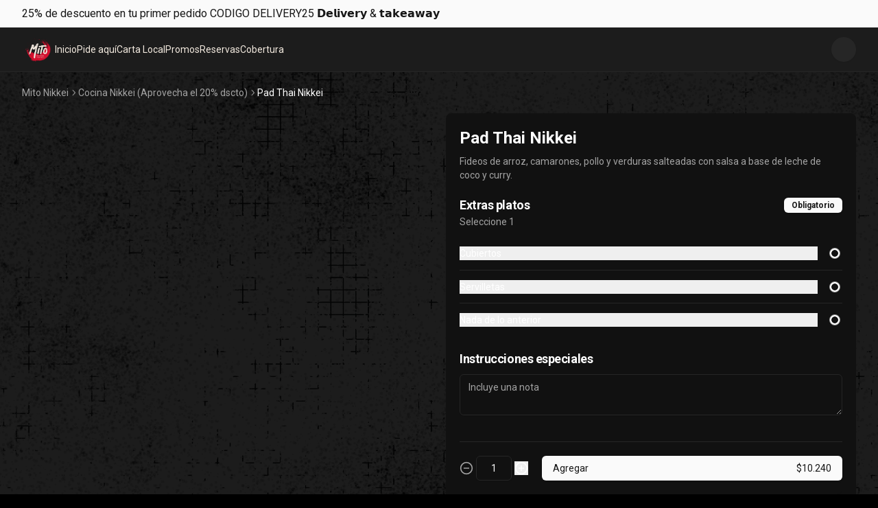

--- FILE ---
content_type: text/html; charset=utf-8
request_url: https://www.mitonikkei.cl/pedir/ahe56zeZgRCPTAu4J/pad-thai-nikkei
body_size: 81855
content:
<!DOCTYPE html><html lang="es-CL" dir="ltr"><head><meta charSet="utf-8"/><meta name="viewport" content="width=device-width, initial-scale=1, maximum-scale=1, minimum-scale=1"/><meta name="robots" content="index,follow"/><meta name="googlebot" content="index,follow"/><title>Pad Thai Nikkei - Mito Sushi Nikkei | Haz tu pedido ahora 🍣</title><link rel="canonical" href="https://www.mitonikkei.cl/pedir/ahe56zeZgRCPTAu4J/pad-thai-nikkei"/><meta name="description" content="Fideos de arroz, camarones, pollo y verduras salteadas con salsa a base de leche de coco y curry."/><meta property="og:title" content="Pad Thai Nikkei - Mito Sushi Nikkei | Haz tu pedido ahora 🍣"/><meta property="og:description" content="Fideos de arroz, camarones, pollo y verduras salteadas con salsa a base de leche de coco y curry."/><meta property="og:image" content="https://tofuu.getjusto.com/orioneat-local/resized2/AaksTfp6MKaXxjG7Z-800-x.webp"/><link rel="shortcut icon" href="https://tofuu.getjusto.com/orioneat-prod/jEodosZ2APG5k6xNa-buckets-prod-jdHA45H6mxnNwJJac-c%C3%ADrculo%20IG.png"/><meta property="og:url" content="https://www.mitonikkei.cl/pedir/ahe56zeZgRCPTAu4J/pad-thai-nikkei"/><meta property="og:type" content="website"/><meta property="og:site_name" content="Mito Sushi Nikkei | Haz tu pedido ahora 🍣"/><meta property="og:locale" content="es_CL"/><meta property="product:price:amount" content="12800"/><meta property="product:price:currency" content="CLP"/><meta property="product:brand" content="Mito Nikkei"/><meta property="product:sale_price:amount" content="10240"/><meta property="product:sale_price:currency" content="CLP"/><link rel="stylesheet" href="https://webcdn.getjusto.com/assets/root-CWo9HBRf.css"/><link rel="preconnect" href="https://fonts.googleapis.com"/><link rel="preconnect" href="https://fonts.gstatic.com" crossorigin="anonymous"/><link rel="stylesheet" href="https://webcdn.getjusto.com/assets/index-D4WGu668.css"/></head><body class="dark"><style>
    
        
      @import url('https://tofuu.getjusto.com/orioneat-prod/enso.css');
    

      @import url('https://fonts.googleapis.com/css?family=Roboto:400,700&display=fallback');
    
        
    body {
      font-family: 'Roboto', sans-serif;
      
    }

    .bodyFont {
      font-family: 'Roboto', sans-serif;
      
    }
    
        
    .appTitle {
      font-family: 'enso', sans-serif;
      
    }
    
        
    .appSubtitle {
      font-family: 'enso', sans-serif;
      font-size: 35px;
      margin-bottom: 40px;
      font-weight: bold;
      text-align: center;
      
    }
    
      

		:root {
		--navbar: 0 0% 10.9804%;
		--navbar-active: 33 43.4783% 90.9804%;
		--navbar-foreground: 33 43.4783% 90.9804%;

		--footer: 0 0% 10.9804%;
		--footer-foreground: 33 43.4783% 90.9804%;

		--plain: 0 0% 6.6667%;
		--plain-foreground: 0 0% 100%;

		--order-bar: 0 0% 10.9804%;
		--order-bar-foreground: 33 43.4783% 90.9804%;

		--background: 0 0% 0%;
		--foreground: 0 0% 100%;
		--card: 0 0% 6.6667%;
		--card-foreground: 0 0% 100%;
		--popover: 0 0% 3.9%;
		--popover-foreground: 0 0% 98%;
		--primary: 349.378 95.4338% 42.9412%;
		--primary-foreground: 0 0% 0%;
		--secondary: 0 0% 14.9%;
		--secondary-foreground: 0 0% 98%;
		--muted: 0 0% 14.9%;
		--muted-foreground: 0 0% 63.9%;
		--accent: 0 0% 14.9%;
		--accent-foreground: 0 0% 98%;
		--destructive: 0 84.2% 60.2%;
		--destructive-foreground: 0 0% 98%;
		--success: 142 76% 36%;
		--success-foreground: 0 0% 98%;
		--warning: 45 93% 47%;
		--warning-foreground: 0 0% 98%;
		--highlight: 40.9231 100% 61.7647%;
		--highlight-foreground: 0 0% 98%;
		--border: 0 0% 14.9%;
		--input: 0 0% 14.9%;
		--ring: 0 0% 83.1%;
		--chart-1: 220 70% 50%;
		--chart-2: 160 60% 45%;
		--chart-3: 30 80% 55%;
		--chart-4: 280 65% 60%;
		--chart-5: 340 75% 55%;
		--radius: 0.5rem;
	}
	.dark {
		--background: 0 0% 0%;
		--foreground: 0 0% 100%;
		--card: 0 0% 6.6667%;
		--card-foreground: 0 0% 100%;
		--popover: 0 0% 3.9%;
		--popover-foreground: 0 0% 98%;
		--primary: 0 0% 98%;
		--primary-foreground: 0 0% 9%;
		--secondary: 0 0% 14.9%;
		--secondary-foreground: 0 0% 98%;
		--muted: 0 0% 14.9%;
		--muted-foreground: 0 0% 63.9%;
		--accent: 0 0% 14.9%;
		--accent-foreground: 0 0% 98%;
		--destructive: 0 62.8% 30.6%;
		--destructive-foreground: 0 0% 98%;
		--success: 142 76% 36%;
		--success-foreground: 0 0% 98%;
		--warning: 45 93% 47%;
		--warning-foreground: 0 0% 98%;
		--highlight: 40.9231 100% 61.7647%;
		--highlight-foreground: 0 0% 9%;
		--border: 0 0% 14.9%;
		--input: 0 0% 14.9%;
		--ring: 0 0% 83.1%;
		--chart-1: 220 70% 50%;
		--chart-2: 160 60% 45%;
		--chart-3: 30 80% 55%;
		--chart-4: 280 65% 60%;
		--chart-5: 340 75% 55%;
	}
		

	/* ajuste hero en mobile */
@media only screen and (max-width: 800px) and (min-width: 100px) {
  ._2s3JiTMn7EkptPGehYJlP6 {
    background-attachment: scroll !important;
  }
}

/* logo a la izquierda 
@media (min-width: 800px){
.mainNavbar img {
    position: absolute;
    top: 5px;
    left: 90px;
    max-height: 110px;
}
.mainNavbar {
    height: 120px;
}
.navbarLinksContainer {
    padding: 0 0 40px;
    top: 45px;
    position: absolute;
    right: 200px;
}
.dHl5YSWffGxhunoxHVjWo {
  top: 20px;
}
._3uQHIh8W-vaTegatV7ybU7 {
    justify-content: flex-start !important;
}

._3FqAWjFlHSfPln4gH8Ox5B {
    width: 220px !important;
    margin-left: 40px !important;
}}*/
/* texto del navbar */
a._29RJklgC4kkTuDEjlOL0vL.navbarLink.appSubtitle {
    font-size: 16px !important;
}

/* margen prod destacado */
._31ZEir13VpgCIuvNd3mjtD {
    margin: 0 5px 30px;
}

/* tamaño título categorias del pedir */
.fahAOBEtcJXL_vQiK4fah {
    font-size: 30px !important;
}

/* color de fondo y texto card producto */
.kFAM9r3iQIG0byfT-0DRZ {
    background: #2b2b2b !important;
}

._160B6gJP3LdIZUn0nc7sQK {
    color: #fff  !important;
}

._7VMOZBkB065tRJNiM2wV {
    color: rgb(255 255 255 / 80%) !important;
}

._1u1utewmgUI9TW1dUfJP2m {
    color: #fff !important;
}

/* color del texto y linea de pagina seleccionada */
.BELM7cMsLwitWOnC5Cfn_ {
    border-bottom: 2px solid #ffffff;
    color: #fff !important;
}

/* estilos texto comp categorías */
.qGJ5veit2cIzzEJ4T7x30 {
    color: #fff;
    padding: 5px 10px 5px;
    font-size: 15px;
    text-shadow: none;
    background-color: #000;
    border-radius: 5px;
}

/* centrar texto emp a ordenar en caja blanca */
._2NTJI2RgUSvRMsBAFD3iEm {
    text-align: center;
color: #fff !important;
}
._2qY3AMe0QjtXKHHNtnbMg6 {
background-color: #1b1b1b !important;
}

.w-80 {
width: 100% !important;
}

/* colo boton emp a ordenar en caja blanca */
._2qY3AMe0QjtXKHHNtnbMg6 ._1OglEPY-_upwpkdnFUquCU {
    background-color: #D6052A !important;
    text-transform: uppercase;
}

/* color de fondo boton ver producto comp producto destacado*/
._21JdbC57Cp-W0dNgKs33PD {
    background-color:#D6052A;
color: #fff !important;
}

/*logo foter*/
._2O-e4SLz7B_qE6-b9ELf53{
height: 125px !important;
margin: 20px auto !important;
}
._3Rqe5nGznJnI-dq_wZTrNR a {
color: #fff !important;
}

/* imagen de fondo, parallax en web */
main {
  background: url("https://tofuu.getjusto.com/buckets-prod%2Fhj4tCbEHFAs7kpdz8-fondo%20web.png")no-repeat fixed;
  background-position: center center;
  -webkit-background-size: cover;
  -moz-background-size: cover;
  -o-background-size: cover;
  background-size: cover;
  min-height: 100px;
}
@media only screen and (max-width: 800px) and (min-width: 100px) {
main {
  background: url("https://tofuu.getjusto.com/buckets-prod%2FYCZxygSXeFoAobxPo-fondo%20web-02.png") fixed;
  background-size: auto;
  }
}
	</style><div data-vaul-drawer-wrapper=""><div class="flex bg-background min-h-screen w-full flex-col text-sm"><div class="bg-primary text-primary-foreground webv3_navbarMessageBar"><div class="max-w-7xl w-full mx-auto px-4 sm:px-6 lg:px-8"><div class="text-base py-2">25% de descuento en tu primer pedido CODIGO DELIVERY25 𝗗𝗲𝗹𝗶𝘃𝗲𝗿𝘆 &amp; 𝘁𝗮𝗸𝗲𝗮𝘄𝗮𝘆</div></div></div><header id="header" class="headerContainer z-10 border-b bg-navbar text-navbar-foreground"><div class="max-w-7xl w-full mx-auto px-4 sm:px-6 lg:px-8 flex items-center gap-4 h-16"><nav class="hidden font-medium md:flex flex-row items-center gap-5 text-sm flex-1"><a class="flex-shrink-0 navbarLogoLink" data-discover="true" href="/"><img src="https://tofuu.getjusto.com/orioneat-local/resized2/fEYDBo2ZxvjMo2uGv-300-x.webp" srcSet="https://tofuu.getjusto.com/orioneat-local/resized2/TsB44R9fTLsxNRge9-100-x.webp 100w, https://tofuu.getjusto.com/orioneat-local/resized2/fEYDBo2ZxvjMo2uGv-300-x.webp 300w, https://tofuu.getjusto.com/orioneat-local/resized2/DR4nC4woCN8xMm6cf-800-x.webp 800w, https://tofuu.getjusto.com/orioneat-local/resized2/2FYWjBAR4wEF87Dt7-1181-x.webp 1400w, https://tofuu.getjusto.com/orioneat-local/resized2/2FYWjBAR4wEF87Dt7-1181-x.webp 2400w" alt="Logo de Mito Nikkei" class="h-12 navbarLogoImage"/></a><div class="navbarLinksContainer flex flex-row items-center gap-5 lg:gap-6"><a class="navbarLink transition-colors" data-discover="true" href="/">Inicio</a><a class="navbarLink transition-colors text-navbar-active" data-discover="true" href="/pedir">Pide aquí</a><a class="navbarLink transition-colors" data-discover="true" href="/cartalocal">Carta Local</a><a class="navbarLink transition-colors" data-discover="true" href="/promociones">Promos</a><a class="navbarLink transition-colors" data-discover="true" href="/reservas/LzxzR4RCrDHTAM8yh">Reservas</a><a class="navbarLink transition-colors" data-discover="true" href="/cobertura">Cobertura</a></div></nav><button class="inline-flex items-center justify-center whitespace-nowrap rounded-md text-sm transition-colors focus-visible:outline-none focus-visible:ring-1 focus-visible:ring-ring disabled:pointer-events-none disabled:opacity-50 border border-input bg-transparent shadow-sm hover:bg-unsafe-black/5 h-9 w-9 shrink-0 md:hidden" type="button" id="radix-:R14ib5:" aria-haspopup="menu" aria-expanded="false" data-state="closed"><svg xmlns="http://www.w3.org/2000/svg" width="24" height="24" viewBox="0 0 24 24" fill="none" stroke="currentColor" stroke-width="2" stroke-linecap="round" stroke-linejoin="round" class="lucide lucide-menu h-5 w-5" aria-hidden="true"><path d="M4 5h16"></path><path d="M4 12h16"></path><path d="M4 19h16"></path></svg><span class="sr-only">Abrir menu de navegación</span></button><div class="flex-1 flex justify-center md:hidden"><a class="navbarLogoLink" data-discover="true" href="/"><img src="https://tofuu.getjusto.com/orioneat-local/resized2/fEYDBo2ZxvjMo2uGv-300-x.webp" srcSet="https://tofuu.getjusto.com/orioneat-local/resized2/TsB44R9fTLsxNRge9-100-x.webp 100w, https://tofuu.getjusto.com/orioneat-local/resized2/fEYDBo2ZxvjMo2uGv-300-x.webp 300w, https://tofuu.getjusto.com/orioneat-local/resized2/DR4nC4woCN8xMm6cf-800-x.webp 800w, https://tofuu.getjusto.com/orioneat-local/resized2/2FYWjBAR4wEF87Dt7-1181-x.webp 1400w, https://tofuu.getjusto.com/orioneat-local/resized2/2FYWjBAR4wEF87Dt7-1181-x.webp 2400w" alt="Logo de Mito Nikkei" class="h-12 navbarLogoImage"/></a></div><div class="flex items-center gap-4 md:ml-auto md:gap-2 lg:gap-4"><button class="inline-flex items-center justify-center whitespace-nowrap text-sm transition-colors focus-visible:outline-none focus-visible:ring-1 focus-visible:ring-ring disabled:pointer-events-none disabled:opacity-50 bg-secondary text-secondary-foreground shadow-sm hover:bg-secondary/80 h-9 w-9 rounded-full"></button></div></div></header><main class="flex flex-1 flex-col"><div><!--$--><div class="max-w-7xl w-full mx-auto px-4 sm:px-6 lg:px-8 py-5 space-y-5"><!--$--><!--$--><div class="mb-3"><nav aria-label="breadcrumb"><ol class="flex flex-wrap items-center gap-1.5 break-words text-sm text-muted-foreground sm:gap-2.5"><li class="inline-flex items-center gap-1.5"><a class="transition-colors hover:text-foreground" data-discover="true" href="/pedir">Mito Nikkei</a></li><li role="presentation" aria-hidden="true" class="[&amp;&gt;svg]:w-3.5 [&amp;&gt;svg]:h-3.5"><svg width="15" height="15" viewBox="0 0 15 15" fill="none" xmlns="http://www.w3.org/2000/svg"><path d="M6.1584 3.13508C6.35985 2.94621 6.67627 2.95642 6.86514 3.15788L10.6151 7.15788C10.7954 7.3502 10.7954 7.64949 10.6151 7.84182L6.86514 11.8418C6.67627 12.0433 6.35985 12.0535 6.1584 11.8646C5.95694 11.6757 5.94673 11.3593 6.1356 11.1579L9.565 7.49985L6.1356 3.84182C5.94673 3.64036 5.95694 3.32394 6.1584 3.13508Z" fill="currentColor" fill-rule="evenodd" clip-rule="evenodd"></path></svg></li><li class="inline-flex items-center gap-1.5"><a class="transition-colors hover:text-foreground" data-discover="true" href="/pedir/categoria/enGBKY2RZZnz6ZuQY">Cocina Nikkei (Aprovecha el 20% dscto)</a></li><li role="presentation" aria-hidden="true" class="[&amp;&gt;svg]:w-3.5 [&amp;&gt;svg]:h-3.5"><svg width="15" height="15" viewBox="0 0 15 15" fill="none" xmlns="http://www.w3.org/2000/svg"><path d="M6.1584 3.13508C6.35985 2.94621 6.67627 2.95642 6.86514 3.15788L10.6151 7.15788C10.7954 7.3502 10.7954 7.64949 10.6151 7.84182L6.86514 11.8418C6.67627 12.0433 6.35985 12.0535 6.1584 11.8646C5.95694 11.6757 5.94673 11.3593 6.1356 11.1579L9.565 7.49985L6.1356 3.84182C5.94673 3.64036 5.95694 3.32394 6.1584 3.13508Z" fill="currentColor" fill-rule="evenodd" clip-rule="evenodd"></path></svg></li><li class="inline-flex items-center gap-1.5"><span aria-disabled="true" aria-current="page" class="font-normal text-foreground">Pad Thai Nikkei</span></li></ol></nav></div><div class="grid md:grid-cols-2 gap-5"><div><div class="overflow-hidden md:mt-0 rounded-lg sticky top-5"><div class="aspect-square"><div class="aspect-square relative overflow-hidden"><img alt="Pad Thai Nikkei" loading="eager" src="https://tofuu.getjusto.com/orioneat-local/resized2/2sXeCoMyrPbW9BoQA-300-x.webp" class="absolute w-full h-full inset-0 transition-opacity duration-500 object-cover"/></div></div></div></div><div><div class="flex flex-col p-5 bg-plain rounded-lg"><div id="product-details-modifier-container" class="space-y-5"><div class="space-y-2"><h1 class="text-2xl font-bold">Pad Thai Nikkei</h1><p class="text-muted-foreground dark:text-zinc-200">Fideos de arroz, camarones, pollo y verduras salteadas con salsa a base de leche de coco y curry.</p></div><div><div><form class="space-y-5"><div id="modifier-3CCWDufnHdjJLocRf" class="animated"><div class="space-y-5"><div class="space-y-3"><div><div class="flex items-center"><h5 class="scroll-m-20 text-lg font-bold tracking-tight flex-1">Extras platos</h5><div><div class="inline-flex items-center rounded-md border px-2.5 py-0.5 text-xs font-semibold transition-colors focus:outline-none focus:ring-2 focus:ring-ring focus:ring-offset-2 border-transparent bg-primary text-primary-foreground shadow hover:bg-primary/80 float-right">Obligatorio</div></div></div><div class="space-x-5"><span class="text-sm text-muted-foreground">Seleccione 1</span></div></div><div class="divide-y"><div class="flex space-x-5 py-2 min-h-12 items-center"><button type="button" class="flex-1 block text-left"><div class="text-sm">Cubiertos</div></button><div><div class="relative flex items-start"><div class="flex h-5 items-center pr-1.5"><input id="radio-:Rjemd5ib5:-134550" aria-describedby="radio-:Rjemd5ib5:-134550-description" type="checkbox" class="cursor-pointer border-none appearance-none w-2.5 h-2.5 ring-1 ring-offset-2 ring-muted-foreground rounded-full checked:bg-primary checked:ring-2 checked:ring-primary outline-none"/></div></div></div></div><div class="flex space-x-5 py-2 min-h-12 items-center"><button type="button" class="flex-1 block text-left"><div class="text-sm">Servilletas</div></button><div><div class="relative flex items-start"><div class="flex h-5 items-center pr-1.5"><input id="radio-:Rlemd5ib5:-134551" aria-describedby="radio-:Rlemd5ib5:-134551-description" type="checkbox" class="cursor-pointer border-none appearance-none w-2.5 h-2.5 ring-1 ring-offset-2 ring-muted-foreground rounded-full checked:bg-primary checked:ring-2 checked:ring-primary outline-none"/></div></div></div></div><div class="flex space-x-5 py-2 min-h-12 items-center"><button type="button" class="flex-1 block text-left"><div class="text-sm">Nada de lo anterior</div></button><div><div class="relative flex items-start"><div class="flex h-5 items-center pr-1.5"><input id="radio-:Rnemd5ib5:-134552" aria-describedby="radio-:Rnemd5ib5:-134552-description" type="checkbox" class="cursor-pointer border-none appearance-none w-2.5 h-2.5 ring-1 ring-offset-2 ring-muted-foreground rounded-full checked:bg-primary checked:ring-2 checked:ring-primary outline-none"/></div></div></div></div></div></div></div></div><div class="space-y-2"><h5 class="scroll-m-20 text-lg font-bold tracking-tight">Instrucciones especiales</h5><div class="grid w-full items-center gap-1.5 h-min"><textarea class="flex min-h-[60px] w-full rounded-md border border-input bg-plain px-3 py-2 text-sm shadow-sm placeholder:text-muted-foreground focus-visible:outline-none focus-visible:ring-1 focus-visible:ring-ring disabled:cursor-not-allowed disabled:opacity-50" placeholder="Incluye una nota"></textarea></div></div></form><div class="h-12"></div></div></div></div><div class="py-5 bg-plain border-t md:rounded-br-lg sticky bottom-0" style="padding-bottom:20px"><div class="space-y-2"><div class="flex space-x-5"><div><div class="grid w-full items-center gap-1.5 h-min"><div class="cv-text-text flex items-center space-x-1  w-[100px]"><span class="transition ease-in-out duration-50 cursor-pointer hover-hover:hover:opacity-50 active:opacity-50 cv-text-bg-2 text-muted-foreground"><svg xmlns="http://www.w3.org/2000/svg" width="24" height="24" viewBox="0 0 24 24" fill="none" stroke="currentColor" stroke-width="2" stroke-linecap="round" stroke-linejoin="round" class="lucide lucide-circle-minus h-5 w-5" aria-hidden="true"><circle cx="12" cy="12" r="10"></circle><path d="M8 12h8"></path></svg></span><div class="grid w-full items-center gap-1.5 h-min text-center cv-bg-bg-1 cv-border-bg-2"><div class="relative"><input class="flex h-9 w-full rounded-md border border-input bg-plain px-3 py-1 text-sm shadow-sm transition-colors file:border-0 file:bg-transparent file:text-sm file:font-medium file:text-foreground placeholder:text-muted-foreground focus-visible:outline-none focus-visible:ring-1 focus-visible:ring-ring disabled:cursor-not-allowed disabled:opacity-50 text-center cv-bg-bg-1 cv-border-bg-2" style="padding-left:16px;padding-right:16px" value="1"/></div></div><button type="button" class="transition ease-in-out duration-50 hover-hover:hover:opacity-50 active:opacity-50 cursor-pointer"><svg xmlns="http://www.w3.org/2000/svg" width="24" height="24" viewBox="0 0 24 24" fill="none" stroke="currentColor" stroke-width="2" stroke-linecap="round" stroke-linejoin="round" class="lucide lucide-circle-plus h-5 w-5" aria-hidden="true"><circle cx="12" cy="12" r="10"></circle><path d="M8 12h8"></path><path d="M12 8v8"></path></svg></button></div></div></div><button class="justify-center whitespace-nowrap rounded-md text-sm transition-colors focus-visible:outline-none focus-visible:ring-1 focus-visible:ring-ring disabled:pointer-events-none disabled:opacity-50 bg-primary text-primary-foreground shadow hover:bg-primary/80 h-9 px-4 py-2 flex flex-1 items-center text-left"><div class="flex-1">Agregar</div><div>$10.240</div></button></div></div></div></div></div></div><!--/$--><!--/$--></div><!--/$--></div></main><footer class="bg-footer text-footer-foreground"><div class="max-w-7xl w-full mx-auto px-4 sm:px-6 lg:px-8"><div class="grid sm:grid-cols-2 lg:grid-cols-4 gap-5 py-14"><div><img src="https://tofuu.getjusto.com/orioneat-local/resized2/ydM8WyanbNF5eDmfh-300-x.webp" srcSet="https://tofuu.getjusto.com/orioneat-local/resized2/KopmdJnNHZYKN3xmx-100-x.webp 100w, https://tofuu.getjusto.com/orioneat-local/resized2/ydM8WyanbNF5eDmfh-300-x.webp 300w, https://tofuu.getjusto.com/orioneat-local/resized2/KnGEjzepzWubB4Rsg-800-x.webp 800w, https://tofuu.getjusto.com/orioneat-local/resized2/ubLCCskfzd8vRyg7x-1181-x.webp 1400w, https://tofuu.getjusto.com/orioneat-local/resized2/ubLCCskfzd8vRyg7x-1181-x.webp 2400w" alt="Footer logo" class="h-32 footer-logo" loading="lazy"/></div><div class="space-y-5"><h4 class="scroll-m-20 text-xl font-bold tracking-tight">Conócenos</h4><div class="space-y-2"><div><a href="https://www.mitonikkei.cl/trabajo" target="_blank" rel="noopener noreferrer" class="">Trabaja con nosotros</a></div><div><a data-discover="true" href="/documentos-legales/termsAndConditions">Términos y condiciones</a></div><div><a data-discover="true" href="/documentos-legales/privacy">Política de privacidad</a></div></div></div><div class="space-y-5"><h4 class="scroll-m-20 text-xl font-bold tracking-tight">Redes sociales</h4><div class="space-y-2"><div><a target="_blank" href="https://www.instagram.com/mitonikkei.cl/" rel="noreferrer">Instagram</a></div><div><a target="_blank" href="https://web.facebook.com/Mitonikkei.cl/" rel="noreferrer">Facebook</a></div><div></div><div></div></div></div><div class="space-y-5"><h4 class="scroll-m-20 text-xl font-bold tracking-tight">Mi cuenta</h4><div class="space-y-2"><div><a class="" data-discover="true" href="/pedir">Pedir</a></div><div><button class="" type="button">Iniciar sesión</button></div></div></div></div><div class="flex justify-center pb-14"><a href="https://getjusto.com/" target="_blank" rel="noreferrer" class="inline-flex items-center justify-center space-x-2 text-sm"><span class="">Powered by </span><svg version="1.1" id="Capa_1" xmlns="http://www.w3.org/2000/svg" xmlns:xlink="http://www.w3.org/1999/xlink" x="0px" y="0px" viewBox="0 0 780.4 224.7" style="height:16px;fill:#f2e9de" xml:space="preserve"><title>logos_justo</title><path class="st0" d="M311.6,171.3c-11.1,0-19.3-2.2-27-8c-2.2-1.6-2.7-4.8-1-7c0.2-0.3,0.4-0.5,0.6-0.7l8.4-7.8
	c1.7-1.6,4.4-1.8,6.3-0.4c3.1,2.3,6.7,3.8,12.6,3.8c11.7,0,19.3-6.5,19.3-19.7V61c0-3.1,2.5-5.6,5.6-5.6l0,0h12.7
	c3.1,0,5.6,2.5,5.6,5.6l0,0v71.6C354.9,157.9,334.4,171.3,311.6,171.3z"></path><path class="st0" d="M425.2,171.3c-25.2,0-45.2-16-45.2-40.4V60.7c0-2.9,2.3-5.3,5.3-5.3c0,0,0,0,0,0h13.4c2.9,0,5.3,2.4,5.3,5.3
	c0,0,0,0,0,0v69.5c0,13.2,8.3,21.2,21.2,21.2s21.4-7.9,21.4-21.2V60.7c0-2.9,2.4-5.3,5.3-5.3c0,0,0,0,0,0H465c2.9,0,5.3,2.4,5.3,5.3
	c0,0,0,0,0,0V131C470.3,155.3,450.3,171.3,425.2,171.3z"></path><path class="st0" d="M530.8,171.3c-17,0-30.3-3.1-41.7-12.5c-1.5-1.3-1.8-3.6-0.5-5.1c0.1-0.1,0.2-0.2,0.3-0.3l9.7-9.1
	c1.6-1.5,4.1-1.6,5.9-0.3c7.4,5.4,16.7,7.2,26.7,7.2c14.1,0,21.7-5,21.7-14.2c0-4-1.2-7.4-3.8-9.7c-2.4-2.1-5.2-3.2-10.9-4
	l-14.8-1.9c-10.5-1.5-18.3-4.5-23.8-9.5c-5.8-5.5-8.8-12.9-8.8-22.6c0-20.5,16.2-34.9,42.7-34.9c15.2,0,26.6,3.1,36.4,10.7
	c1.6,1.2,1.9,3.5,0.6,5.1c-0.1,0.2-0.3,0.3-0.4,0.4l-9.3,8.6c-1.6,1.5-4,1.6-5.8,0.3c-7.1-4.9-15.1-5.6-22.2-5.6
	c-12.8,0-19,6.6-19,14.5c-0.1,3.1,1.3,6.2,3.6,8.2c3.3,2.6,7.2,4.1,11.4,4.5l14.5,1.9c11.2,1.5,18.3,4.4,23.4,8.9
	c6.6,5.8,9.5,14.2,9.5,24.4C576.3,158.8,556.5,171.3,530.8,171.3z"></path><path class="st0" d="M645.8,75.4v90c0,2.7-2.2,4.9-4.9,4.9h-14.2c-2.7,0-4.9-2.2-4.9-4.9v-90h-27.1c-2.7,0-4.9-2.2-4.9-4.9V60.3
	c0-2.7,2.2-4.9,4.9-4.9h78.2c2.7,0,4.9,2.2,4.9,4.9v10.2c0,2.7-2.2,4.9-4.9,4.9H645.8z"></path><path class="st0" d="M768.1,158.8c-8.6,8.1-19.1,12.6-33.1,12.6c-14,0-24.6-4.5-33.2-12.6c-12.4-11.6-12.1-26-12.1-45.9
	s-0.3-34.2,12.1-45.9c8.6-8.1,19.3-12.6,33.2-12.6c13.9,0,24.5,4.5,33.1,12.6c12.4,11.6,12.2,26,12.2,45.9S780.5,147.1,768.1,158.8z
	M750.3,80.6c-3.4-3.7-8.8-6.1-15.3-6.1s-12.1,2.4-15.5,6.1c-4.7,4.8-5.8,10.2-5.8,32.3s1.2,27.4,5.8,32.3c3.4,3.7,9,6.1,15.5,6.1
	s11.9-2.4,15.3-6.1c4.7-4.8,6-10.2,6-32.3S755,85.4,750.3,80.6L750.3,80.6z"></path><path class="st0" d="M112.3,0C50.3,0,0,50.3,0,112.3s50.3,112.3,112.3,112.3s112.3-50.3,112.3-112.3S174.4,0,112.3,0L112.3,0z
    M112.3,23.4c38.8,0,72.1,23.3,86,56.4c3.5,8.3-0.5,17.9-8.8,21.4c-0.2,0.1-0.5,0.2-0.8,0.3c-50.1,18.5-105.1,18.2-155-0.8
	c-7.4-2.8-11.2-11.1-8.4-18.5c0-0.1,0-0.1,0.1-0.2C38.8,47.8,72.7,23.4,112.3,23.4L112.3,23.4z M112.3,200c-40,0-74-24.7-86.8-59.2
	c-2.6-7.1,4.4-14,11.8-11.7c48.8,15.2,101.2,15.2,150,0c7.4-2.4,14.4,4.6,11.8,11.7C186.4,175.3,152.3,200,112.3,200z"></path></svg></a></div></div></footer></div></div><script>((STORAGE_KEY, restoreKey) => {
    if (!window.history.state || !window.history.state.key) {
      let key = Math.random().toString(32).slice(2);
      window.history.replaceState({
        key
      }, "");
    }
    try {
      let positions = JSON.parse(sessionStorage.getItem(STORAGE_KEY) || "{}");
      let storedY = positions[restoreKey || window.history.state.key];
      if (typeof storedY === "number") {
        window.scrollTo(0, storedY);
      }
    } catch (error) {
      console.error(error);
      sessionStorage.removeItem(STORAGE_KEY);
    }
  })("positions", null)</script><link rel="modulepreload" href="https://webcdn.getjusto.com/assets/manifest-76a2a310.js"/><link rel="modulepreload" href="https://webcdn.getjusto.com/assets/entry.client-DUwRra1Y.js"/><link rel="modulepreload" href="https://webcdn.getjusto.com/assets/jsx-runtime-BGxL3LVy.js"/><link rel="modulepreload" href="https://webcdn.getjusto.com/assets/dayjs-CnnXJK5V.js"/><link rel="modulepreload" href="https://webcdn.getjusto.com/assets/module-_ASt7nc-.js"/><link rel="modulepreload" href="https://webcdn.getjusto.com/assets/index-CB_6DRz4.js"/><link rel="modulepreload" href="https://webcdn.getjusto.com/assets/env-D95wqRH_.js"/><link rel="modulepreload" href="https://webcdn.getjusto.com/assets/context-D6yqZfdz.js"/><link rel="modulepreload" href="https://webcdn.getjusto.com/assets/index-C79hopkV.js"/><link rel="modulepreload" href="https://webcdn.getjusto.com/assets/index-C9XV0VKi.js"/><link rel="modulepreload" href="https://webcdn.getjusto.com/assets/components-BKlI9FpI.js"/><link rel="modulepreload" href="https://webcdn.getjusto.com/assets/dayjs.min-C_B9Zj0p.js"/><link rel="modulepreload" href="https://webcdn.getjusto.com/assets/index-CylivXx-.js"/><link rel="modulepreload" href="https://webcdn.getjusto.com/assets/useTranslation-B_PywvDf.js"/><link rel="modulepreload" href="https://webcdn.getjusto.com/assets/hooks-Cq1ebaKF.js"/><link rel="modulepreload" href="https://webcdn.getjusto.com/assets/clock-BVLj4fk_.js"/><link rel="modulepreload" href="https://webcdn.getjusto.com/assets/createLucideIcon-CJRyChUN.js"/><link rel="modulepreload" href="https://webcdn.getjusto.com/assets/useWebsite-D5_4HOaP.js"/><link rel="modulepreload" href="https://webcdn.getjusto.com/assets/useWebviewAppLayout-DfV9A_mD.js"/><link rel="modulepreload" href="https://webcdn.getjusto.com/assets/utils-mMyIM9tf.js"/><link rel="modulepreload" href="https://webcdn.getjusto.com/assets/index-Vm3X73Eo.js"/><link rel="modulepreload" href="https://webcdn.getjusto.com/assets/Provider-COlB8xVP.js"/><link rel="modulepreload" href="https://webcdn.getjusto.com/assets/ClientOnly-CSg-f5Nd.js"/><link rel="modulepreload" href="https://webcdn.getjusto.com/assets/orionjs-react-autoform.es-DjuOyEyQ.js"/><link rel="modulepreload" href="https://webcdn.getjusto.com/assets/apollo-hooks.es-DchY2mJ7.js"/><link rel="modulepreload" href="https://webcdn.getjusto.com/assets/isJustoApp-D3H0Krh3.js"/><link rel="modulepreload" href="https://webcdn.getjusto.com/assets/getDeviceId-BZdDOqgR.js"/><link rel="modulepreload" href="https://webcdn.getjusto.com/assets/uniqueId-C16gDkxQ.js"/><link rel="modulepreload" href="https://webcdn.getjusto.com/assets/parser-BAmixZbL.js"/><link rel="modulepreload" href="https://webcdn.getjusto.com/assets/services-DMVl2gpG.js"/><link rel="modulepreload" href="https://webcdn.getjusto.com/assets/index-BJLV6hUK.js"/><link rel="modulepreload" href="https://webcdn.getjusto.com/assets/index-C2b3D_I0.js"/><link rel="modulepreload" href="https://webcdn.getjusto.com/assets/tooltip-CsWPUeqn.js"/><link rel="modulepreload" href="https://webcdn.getjusto.com/assets/useRootPathPrefix-BYcUT3r-.js"/><link rel="modulepreload" href="https://webcdn.getjusto.com/assets/index-BXdhyfAR.js"/><link rel="modulepreload" href="https://webcdn.getjusto.com/assets/round-4ElTlXrF.js"/><link rel="modulepreload" href="https://webcdn.getjusto.com/assets/useHydrated-DGqRnkd3.js"/><link rel="modulepreload" href="https://webcdn.getjusto.com/assets/tslib.es6-UxhbU4d0.js"/><link rel="modulepreload" href="https://webcdn.getjusto.com/assets/JustoAppContext-BFFAxgZU.js"/><link rel="modulepreload" href="https://webcdn.getjusto.com/assets/react-error-boundary.esm-Bqh86cdX.js"/><link rel="modulepreload" href="https://webcdn.getjusto.com/assets/index-DHFyEi_E.js"/><link rel="modulepreload" href="https://webcdn.getjusto.com/assets/WebsiteNotFound-BydeIByx.js"/><link rel="modulepreload" href="https://webcdn.getjusto.com/assets/Context-Qdmf4kMp.js"/><link rel="modulepreload" href="https://webcdn.getjusto.com/assets/useSearchParams-CbyD4aAr.js"/><link rel="modulepreload" href="https://webcdn.getjusto.com/assets/useStateWithTransition-DAt2Mny5.js"/><link rel="modulepreload" href="https://webcdn.getjusto.com/assets/isNil-D1V8NmU_.js"/><link rel="modulepreload" href="https://webcdn.getjusto.com/assets/clsx-B-dksMZM.js"/><link rel="modulepreload" href="https://webcdn.getjusto.com/assets/index-Cuxc9GJQ.js"/><link rel="modulepreload" href="https://webcdn.getjusto.com/assets/index-DAc6a2Lu.js"/><link rel="modulepreload" href="https://webcdn.getjusto.com/assets/Container-Cn3YuP-m.js"/><link rel="modulepreload" href="https://webcdn.getjusto.com/assets/index-BqzZ4Mzv.js"/><link rel="modulepreload" href="https://webcdn.getjusto.com/assets/index-DSvQ2-a6.js"/><link rel="modulepreload" href="https://webcdn.getjusto.com/assets/locales-BYfpgGDl.js"/><link rel="modulepreload" href="https://webcdn.getjusto.com/assets/index-DNP7WF6s.js"/><link rel="modulepreload" href="https://webcdn.getjusto.com/assets/max-yFmL8oKS.js"/><link rel="modulepreload" href="https://webcdn.getjusto.com/assets/identity-CwXImgea.js"/><link rel="modulepreload" href="https://webcdn.getjusto.com/assets/useLogoutButKeepPrefs.main-D-ko4Jmp.js"/><link rel="modulepreload" href="https://webcdn.getjusto.com/assets/gql-BxPlgMHm.js"/><link rel="modulepreload" href="https://webcdn.getjusto.com/assets/loginViaAuth-CptIeOm-.js"/><link rel="modulepreload" href="https://webcdn.getjusto.com/assets/button-B8yYnM5X.js"/><link rel="modulepreload" href="https://webcdn.getjusto.com/assets/index-Bt5S1wHf.js"/><link rel="modulepreload" href="https://webcdn.getjusto.com/assets/index-7UdPD0wL.js"/><link rel="modulepreload" href="https://webcdn.getjusto.com/assets/dropdown-menu-gojWNxJ5.js"/><link rel="modulepreload" href="https://webcdn.getjusto.com/assets/index-BXYPN7ZT.js"/><link rel="modulepreload" href="https://webcdn.getjusto.com/assets/index-OSd-LM-8.js"/><link rel="modulepreload" href="https://webcdn.getjusto.com/assets/useWidth-CHGxZBvf.js"/><link rel="modulepreload" href="https://webcdn.getjusto.com/assets/react-icons.esm-Bpemq4sQ.js"/><link rel="modulepreload" href="https://webcdn.getjusto.com/assets/Context-5x8jL87_.js"/><link rel="modulepreload" href="https://webcdn.getjusto.com/assets/index-DXpIcoUA.js"/><link rel="modulepreload" href="https://webcdn.getjusto.com/assets/index-DVIj_PrO.js"/><link rel="modulepreload" href="https://webcdn.getjusto.com/assets/omit-BMCgm_3J.js"/><link rel="modulepreload" href="https://webcdn.getjusto.com/assets/index-B7S20zKg.js"/><link rel="modulepreload" href="https://webcdn.getjusto.com/assets/useOnSignTermsAutomatically.main-Dz7l8adB.js"/><link rel="modulepreload" href="https://webcdn.getjusto.com/assets/useOnCreateSession.main-DEAGeYGD.js"/><link rel="modulepreload" href="https://webcdn.getjusto.com/assets/shopping-bag-wYSjo0X5.js"/><link rel="modulepreload" href="https://webcdn.getjusto.com/assets/index-8jzCSC_J.js"/><link rel="modulepreload" href="https://webcdn.getjusto.com/assets/useFilteredProducts-C51sjzvY.js"/><link rel="modulepreload" href="https://webcdn.getjusto.com/assets/index-Cgy0n6YD.js"/><link rel="modulepreload" href="https://webcdn.getjusto.com/assets/command-PBl-XsuC.js"/><link rel="modulepreload" href="https://webcdn.getjusto.com/assets/useFetchDataFromWebdataCDN-Bo1P2zaB.js"/><link rel="modulepreload" href="https://webcdn.getjusto.com/assets/useDebouncedValue-CvTV0Rq1.js"/><link rel="modulepreload" href="https://webcdn.getjusto.com/assets/isEqual-BJVral5l.js"/><link rel="modulepreload" href="https://webcdn.getjusto.com/assets/_baseIsEqual-BVRyq5MB.js"/><link rel="modulepreload" href="https://webcdn.getjusto.com/assets/_hasPath-CQGW-xFW.js"/><link rel="modulepreload" href="https://webcdn.getjusto.com/assets/useNoNilValue-DY0yHDzH.js"/><link rel="modulepreload" href="https://webcdn.getjusto.com/assets/TimeButtonLabel-C7s9bS9l.js"/><link rel="modulepreload" href="https://webcdn.getjusto.com/assets/skeleton-jaTN8ZDn.js"/><link rel="modulepreload" href="https://webcdn.getjusto.com/assets/map-pin-DSU0xLot.js"/><link rel="modulepreload" href="https://webcdn.getjusto.com/assets/index-D21nDLQT.js"/><link rel="modulepreload" href="https://webcdn.getjusto.com/assets/index-CEgDMpIQ.js"/><link rel="modulepreload" href="https://webcdn.getjusto.com/assets/index-fDyOVsqo.js"/><link rel="modulepreload" href="https://webcdn.getjusto.com/assets/get-nGfD9vTK.js"/><link rel="modulepreload" href="https://webcdn.getjusto.com/assets/range-Dxao-vnH.js"/><link rel="modulepreload" href="https://webcdn.getjusto.com/assets/_isIterateeCall-BCl2iz9a.js"/><link rel="modulepreload" href="https://webcdn.getjusto.com/assets/root-BKLlOGjq.js"/><link rel="modulepreload" href="https://webcdn.getjusto.com/assets/index-BI9-P0Ud.js"/><link rel="modulepreload" href="https://webcdn.getjusto.com/assets/DeliveryType-BFnVq21V.js"/><link rel="modulepreload" href="https://webcdn.getjusto.com/assets/index-CayCRi49.js"/><link rel="modulepreload" href="https://webcdn.getjusto.com/assets/index-D_F8BIc_.js"/><link rel="modulepreload" href="https://webcdn.getjusto.com/assets/useScript-CgCBBlXK.js"/><link rel="modulepreload" href="https://webcdn.getjusto.com/assets/index-BKNjMPK8.js"/><link rel="modulepreload" href="https://webcdn.getjusto.com/assets/tree-view-C3Ms6Q_9.js"/><link rel="modulepreload" href="https://webcdn.getjusto.com/assets/AddressButton-BpuIRKuW.js"/><link rel="modulepreload" href="https://webcdn.getjusto.com/assets/TimeButton-CAo9TWFi.js"/><link rel="modulepreload" href="https://webcdn.getjusto.com/assets/ConfigDelivery-D4Wr-dfb.js"/><link rel="modulepreload" href="https://webcdn.getjusto.com/assets/index-woqMJpuc.js"/><link rel="modulepreload" href="https://webcdn.getjusto.com/assets/circle-check-BdmvHBGf.js"/><link rel="modulepreload" href="https://webcdn.getjusto.com/assets/popover-CGaDcEsm.js"/><link rel="modulepreload" href="https://webcdn.getjusto.com/assets/sleep-BvINh1mj.js"/><link rel="modulepreload" href="https://webcdn.getjusto.com/assets/index-Dn_RHPY1.js"/><link rel="modulepreload" href="https://webcdn.getjusto.com/assets/useComponentWidth-Crkx0ZSU.js"/><link rel="modulepreload" href="https://webcdn.getjusto.com/assets/input-DCrp_ykE.js"/><link rel="modulepreload" href="https://webcdn.getjusto.com/assets/index-BFQuIHSE.js"/><link rel="modulepreload" href="https://webcdn.getjusto.com/assets/index-DVO0aOze.js"/><link rel="modulepreload" href="https://webcdn.getjusto.com/assets/index-DwimGcRy.js"/><link rel="modulepreload" href="https://webcdn.getjusto.com/assets/index-Cx7ma53u.js"/><link rel="modulepreload" href="https://webcdn.getjusto.com/assets/index-D8PKkuUn.js"/><link rel="modulepreload" href="https://webcdn.getjusto.com/assets/seoMetaTags-BhZIcw6N.js"/><link rel="modulepreload" href="https://webcdn.getjusto.com/assets/index-oqbo2rG8.js"/><link rel="modulepreload" href="https://webcdn.getjusto.com/assets/breadcrumb-CmQQPjf2.js"/><link rel="modulepreload" href="https://webcdn.getjusto.com/assets/useActiveCategory-C57-YS0H.js"/><link rel="modulepreload" href="https://webcdn.getjusto.com/assets/ShowModals-C2xQNMqK.js"/><link rel="modulepreload" href="https://webcdn.getjusto.com/assets/index-N3pbRcPG.js"/><link rel="modulepreload" href="https://webcdn.getjusto.com/assets/card-DshXsK29.js"/><link rel="modulepreload" href="https://webcdn.getjusto.com/assets/get-B58vYCkI.js"/><link rel="modulepreload" href="https://webcdn.getjusto.com/assets/index-BMAUnNzs.js"/><link rel="modulepreload" href="https://webcdn.getjusto.com/assets/useProductCardDesignData-V6duhnD2.js"/><link rel="modulepreload" href="https://webcdn.getjusto.com/assets/index-Dtkbqd5d.js"/><link rel="modulepreload" href="https://webcdn.getjusto.com/assets/useProductState-DYSNbggc.js"/><link rel="modulepreload" href="https://webcdn.getjusto.com/assets/_baseIteratee-DupO_rSb.js"/><link rel="modulepreload" href="https://webcdn.getjusto.com/assets/NoItems-BSAo_w9h.js"/><link rel="modulepreload" href="https://webcdn.getjusto.com/assets/badge-DAjfRXK0.js"/><link rel="modulepreload" href="https://webcdn.getjusto.com/assets/Price-BlD2tHdL.js"/><link rel="modulepreload" href="https://webcdn.getjusto.com/assets/index-CWk2-zyW.js"/><link rel="modulepreload" href="https://webcdn.getjusto.com/assets/accordion-vufg_bhH.js"/><link rel="modulepreload" href="https://webcdn.getjusto.com/assets/index-Bj-gg08b.js"/><link rel="modulepreload" href="https://webcdn.getjusto.com/assets/check-Bd5riduW.js"/><link rel="modulepreload" href="https://webcdn.getjusto.com/assets/index-LtPTipGm.js"/><link rel="modulepreload" href="https://webcdn.getjusto.com/assets/index-CMbpkLZk.js"/><link rel="modulepreload" href="https://webcdn.getjusto.com/assets/index-DVs-EhNf.js"/><link rel="modulepreload" href="https://webcdn.getjusto.com/assets/index-BZV3mDL_.js"/><link rel="modulepreload" href="https://webcdn.getjusto.com/assets/ProductImage-VgKHd3Q7.js"/><link rel="modulepreload" href="https://webcdn.getjusto.com/assets/carousel-JfyaoM8c.js"/><link rel="modulepreload" href="https://webcdn.getjusto.com/assets/coordinatesDistance-Q1p1zoOx.js"/><link rel="modulepreload" href="https://webcdn.getjusto.com/assets/isMobile-7q270MqN.js"/><link rel="modulepreload" href="https://webcdn.getjusto.com/assets/_createAggregator-CRSvFYtB.js"/><link rel="modulepreload" href="https://webcdn.getjusto.com/assets/index-7Xyr1BnH.js"/><link rel="modulepreload" href="https://webcdn.getjusto.com/assets/route-BcBKk-sD.js"/><script>window.__remixContext = {"basename":"/","future":{"v3_fetcherPersist":true,"v3_relativeSplatPath":true,"v3_throwAbortReason":true,"v3_routeConfig":false,"v3_singleFetch":false,"v3_lazyRouteDiscovery":false,"unstable_optimizeDeps":false},"isSpaMode":false,"state":{"loaderData":{"root":{"websiteId":"9h3Csnbb7G8Zyjjv8","isJustoApp":false,"cacheId":"J9rqR9pGrn","website":{"_id":"9h3Csnbb7G8Zyjjv8","baseURL":"https://www.mitonikkei.cl","timezone":"America/Santiago","name":"Mito Nikkei","bagCost":0,"isMultiBrand":null,"bagsPerUnit":0.5,"applyPlasticBagTax":null,"terms":{"termsAndConditions":{"termType":"termsAndConditions","countryCode":"CL","locale":"es","websiteId":"9h3Csnbb7G8Zyjjv8","latestVersion":"534c4def2563559ecc805b3abf9a4d591d0fdcd6d34bafba60105bb694015611","optional":false,"content":"\u003c!DOCTYPE html\u003e\n\u003chtml lang=\"es-ES\"\u003e\n\t\u003chead\u003e\n\u003cmeta name=\"viewport\" content=\"width=device-width, initial-scale=1.0\"\u003e\n\t\t\u003cmeta charset=\"utf-8\" /\u003e\n\t\t\u003ctitle\u003e\n\t\t\u003c/title\u003e\n\t\t\u003cstyle\u003e\n\t\t\t.UNvqQcid body { text-align:justify; font-family:'Times New Roman'; font-size:12pt }\n\t\t\t.UNvqQcid h1, h2, p { margin:0pt 0pt 12pt }\n\t\t\t.UNvqQcid li, table { margin-top:0pt; margin-bottom:12pt }\n\t\t\t.UNvqQcid h1 { margin-top:12pt; margin-bottom:0pt; text-align:justify; page-break-inside:avoid; page-break-after:avoid; font-family:'Calibri Light'; font-size:16pt; font-weight:normal; color:#2f5496 }\n\t\t\t.UNvqQcid h2 { margin-top:2pt; margin-bottom:0pt; text-align:justify; page-break-inside:avoid; page-break-after:avoid; font-family:'Calibri Light'; font-size:13pt; font-weight:normal; color:#2f5496 }\n\t\t\t.UNvqQcid .Footer { margin-bottom:12pt; text-align:center; font-family:'Times New Roman'; font-size:12pt }\n\t\t\t.UNvqQcid .Header { margin-bottom:0pt; text-align:justify; font-family:'Times New Roman'; font-size:12pt }\n\t\t\t.UNvqQcid .ListParagraph { margin-left:28.35pt; margin-bottom:12pt; text-indent:-28.35pt; text-align:justify; font-family:'Times New Roman'; font-size:12pt }\n\t\t\t.UNvqQcid .NormalWeb { margin-bottom:12pt; text-align:justify; font-family:'Times New Roman'; font-size:12pt }\n\t\t\t.UNvqQcid .Revision { font-family:'Times New Roman'; font-size:12pt }\n\t\t\t.UNvqQcid .c11 { margin-top:5pt; margin-bottom:5pt; text-align:left; font-family:'Times New Roman'; font-size:12pt }\n\t\t\t.UNvqQcid span.EncabezadoCar { font-family:'Times New Roman' }\n\t\t\t.UNvqQcid span.FollowedHyperlink { text-decoration:underline; color:#954f72 }\n\t\t\t.UNvqQcid span.Hyperlink { font-family:Arial; text-decoration:underline; color:#009a77 }\n\t\t\t.UNvqQcid span.PageNumber { font-family:Arial; font-size:9pt }\n\t\t\t.UNvqQcid span.PiedepginaCar { font-family:'Times New Roman' }\n\t\t\t.UNvqQcid span.Ttulo1Car { font-family:'Calibri Light'; font-size:16pt; color:#2f5496 }\n\t\t\t.UNvqQcid span.Ttulo2Car { font-family:'Calibri Light'; font-size:13pt; color:#2f5496 }\n\t\t\t.UNvqQcid span.UnresolvedMention { color:#605e5c; background-color:#e1dfdd }\n\t\t\t.UNvqQcid .awlist1 { list-style:none; counter-reset:awlistcounter7_0 }\n\t\t\t.UNvqQcid .awlist1 \u003e li:before { content:counter(awlistcounter7_0, upper-latin) ')'; counter-increment:awlistcounter7_0 }\n\t\t\t.UNvqQcid .awlist2 { list-style:none; counter-reset:awlistcounter7_0 1 }\n\t\t\t.UNvqQcid .awlist2 \u003e li:before { content:counter(awlistcounter7_0, upper-latin) ')'; counter-increment:awlistcounter7_0 }\n\t\t\t.UNvqQcid .awlist3 { list-style:none; counter-reset:awlistcounter7_0 2 }\n\t\t\t.UNvqQcid .awlist3 \u003e li:before { content:counter(awlistcounter7_0, upper-latin) ')'; counter-increment:awlistcounter7_0 }\n\t\t\t.UNvqQcid .awlist4 { list-style:none; counter-reset:awlistcounter7_0 3 }\n\t\t\t.UNvqQcid .awlist4 \u003e li:before { content:counter(awlistcounter7_0, upper-latin) ')'; counter-increment:awlistcounter7_0 }\n\t\t\t.UNvqQcid .awlist5 { list-style:none; counter-reset:awlistcounter7_0 4 }\n\t\t\t.UNvqQcid .awlist5 \u003e li:before { content:counter(awlistcounter7_0, upper-latin) ')'; counter-increment:awlistcounter7_0 }\n\t\t\t.UNvqQcid .awlist6 { list-style:none; counter-reset:awlistcounter26_0 }\n\t\t\t.UNvqQcid .awlist6 \u003e li:before { content:counter(awlistcounter26_0) ')'; counter-increment:awlistcounter26_0 }\n\t\t\t.UNvqQcid .awlist7 { list-style:none; counter-reset:awlistcounter8_0 }\n\t\t\t.UNvqQcid .awlist7 \u003e li:before { content:counter(awlistcounter8_0, upper-latin) ')'; counter-increment:awlistcounter8_0 }\n\t\t\t.UNvqQcid .awlist8 { list-style:none; counter-reset:awlistcounter30_0 }\n\t\t\t.UNvqQcid .awlist8 \u003e li:before { content:counter(awlistcounter30_0) ')'; counter-increment:awlistcounter30_0 }\n\t\t\t.UNvqQcid .awlist9 { list-style:none; counter-reset:awlistcounter8_0 2 }\n\t\t\t.UNvqQcid .awlist9 \u003e li:before { content:counter(awlistcounter8_0, upper-latin) ')'; counter-increment:awlistcounter8_0 }\n\t\t\t.UNvqQcid .awlist10 { list-style:none; counter-reset:awlistcounter8_0 4 }\n\t\t\t.UNvqQcid .awlist10 \u003e li:before { content:counter(awlistcounter8_0, upper-latin) ')'; counter-increment:awlistcounter8_0 }\n\t\t\t.UNvqQcid .awlist11 { list-style:none; counter-reset:awlistcounter8_0 6 }\n\t\t\t.UNvqQcid .awlist11 \u003e li:before { content:counter(awlistcounter8_0, upper-latin) ')'; counter-increment:awlistcounter8_0 }\n\t\t\t.UNvqQcid .awlist12 { list-style:none; counter-reset:awlistcounter8_0 7 }\n\t\t\t.UNvqQcid .awlist12 \u003e li:before { content:counter(awlistcounter8_0, upper-latin) ')'; counter-increment:awlistcounter8_0 }\n\t\t\t.UNvqQcid .awlist13 { list-style:none; counter-reset:awlistcounter38_0 }\n\t\t\t.UNvqQcid .awlist13 \u003e li:before { content:counter(awlistcounter38_0) ')'; counter-increment:awlistcounter38_0 }\n\t\t\t.UNvqQcid .awlist14 { list-style:none; counter-reset:awlistcounter38_0 1 }\n\t\t\t.UNvqQcid .awlist14 \u003e li:before { content:counter(awlistcounter38_0) ')'; counter-increment:awlistcounter38_0 }\n\t\t\t.UNvqQcid .awlist15 { list-style:none; counter-reset:awlistcounter8_0 8 }\n\t\t\t.UNvqQcid .awlist15 \u003e li:before { content:counter(awlistcounter8_0, upper-latin) ')'; counter-increment:awlistcounter8_0 }\n\t\t\t.UNvqQcid .awlist16 { list-style:none; counter-reset:awlistcounter8_0 9 }\n\t\t\t.UNvqQcid .awlist16 \u003e li:before { content:counter(awlistcounter8_0, upper-latin) ')'; counter-increment:awlistcounter8_0 }\n\t\t\t.UNvqQcid .awlist17 { list-style:none; counter-reset:awlistcounter8_0 10 }\n\t\t\t.UNvqQcid .awlist17 \u003e li:before { content:counter(awlistcounter8_0, upper-latin) ')'; counter-increment:awlistcounter8_0 }\n\t\t\t.UNvqQcid .awlist18 { list-style:none; counter-reset:awlistcounter17_0 }\n\t\t\t.UNvqQcid .awlist18 \u003e li:before { content:counter(awlistcounter17_0, upper-latin) ')'; counter-increment:awlistcounter17_0 }\n.UNvqQcid @media (max-width: 900px) { \n.UNvqQcid img { \n   max-width: 100%;\n   height: auto;\n}\n\n.UNvqQcid .table-container {\n    overflow-x: auto;\n    -webkit-overflow-scrolling: touch;\n}\n\n.UNvqQcid table {\n    width: 100%;\n    border-collapse: collapse;\n}\n\n.UNvqQcid td, th {\n    padding: 8px;\n    text-align: left;\n    border: 1px solid #ddd;\n}\n}\t\n\n\n\t\t\u003c/style\u003e\n\t\u003c/head\u003e\n\t\u003cbody\u003e\u003cdiv class=UNvqQcid\u003e\n\t\t\t\u003cp style=\"margin-bottom:0pt; text-align:center; line-height:115%; border:0.75pt solid #000000; padding:1pt 4pt; font-size:14pt; background-color:#bfbfbf\"\u003e\n\t\t\t\t\u003cstrong\u003e\u003cspan style=\"font-family:'Helvetica Neue'; font-variant:small-caps\"\u003eTÉRMINOS Y CONDICIONES\u003c/span\u003e\u003c/strong\u003e\n\t\t\t\u003c/p\u003e\n\t\t\t\u003col style=\"margin:0pt; padding-left:0pt\"\u003e\n\t\t\t\t\u003cli style=\"margin-top:12pt; margin-bottom:0pt; page-break-inside:avoid; page-break-after:avoid; border:0.75pt solid #000000; padding-top:1pt; padding-right:4pt; padding-bottom:1pt; font-family:'Helvetica Neue'; font-weight:bold; font-variant:small-caps; background-color:#d9d9d9; list-style-position:inside\"\u003e\n\t\t\t\t\t\u003cspan style=\"width:21.87pt; font:7pt 'Times New Roman'; display:inline-block\"\u003e\u0026#xa0;\u0026#xa0;\u0026#xa0;\u0026#xa0;\u0026#xa0;\u0026#xa0;\u0026#xa0;\u0026#xa0;\u0026#xa0;\u0026#xa0;\u0026#xa0;\u0026#xa0;\u0026#xa0;\u0026#xa0; \u003c/span\u003e1. Usted se encuentra\n\t\t\t\t\u003c/li\u003e\n\t\t\t\u003c/ol\u003e\n\t\t\t\u003cp style=\"margin-bottom:0pt; line-height:115%; font-size:11pt\"\u003e\n\t\t\t\t\u003cspan style=\"font-family:'Helvetica Neue'\"\u003eUsted está: \u003c/span\u003e\u003cstrong\u003e\u003cspan style=\"font-family:'Helvetica Neue'; \"\u003e(1)\u003c/span\u003e\u003c/strong\u003e\u003cspan style=\"font-family:'Helvetica Neue'\"\u003e navegando en el sitio web de Mito Nikkei en https://www.mitonikkei.cl; o \u003c/span\u003e\u003cstrong\u003e\u003cspan style=\"font-family:'Helvetica Neue'; \"\u003e(2)\u003c/span\u003e\u003c/strong\u003e\u003cspan style=\"font-family:'Helvetica Neue'\"\u003e en la App de Mito Nikkei; o \u003c/span\u003e\u003cstrong\u003e\u003cspan style=\"font-family:'Helvetica Neue'; \"\u003e(3)\u003c/span\u003e\u003c/strong\u003e\u003cspan style=\"font-family:'Helvetica Neue'\"\u003e Alguno de los Canales Justo, tales como la App Justo o pide.getjusto.com; o \u003c/span\u003e\u003cstrong\u003e\u003cspan style=\"font-family:'Helvetica Neue'; \"\u003e(4) \u003c/span\u003e\u003c/strong\u003e\u003cspan style=\"font-family:'Helvetica Neue'\"\u003een Reservando.com, que llamaremos, los “Canales de Venta”.\u003c/span\u003e\n\t\t\t\u003c/p\u003e\n\t\t\t\u003col start=\"2\" style=\"margin:0pt; padding-left:0pt\"\u003e\n\t\t\t\t\u003cli style=\"margin-top:12pt; margin-bottom:0pt; page-break-inside:avoid; page-break-after:avoid; border:0.75pt solid #000000; padding-top:1pt; padding-right:4pt; padding-bottom:1pt; font-family:'Helvetica Neue'; font-weight:bold; font-variant:small-caps; background-color:#d9d9d9; list-style-position:inside\"\u003e\n\t\t\t\t\t\u003cspan style=\"width:21.87pt; font:7pt 'Times New Roman'; display:inline-block\"\u003e\u0026#xa0;\u0026#xa0;\u0026#xa0;\u0026#xa0;\u0026#xa0;\u0026#xa0;\u0026#xa0;\u0026#xa0;\u0026#xa0;\u0026#xa0;\u0026#xa0;\u0026#xa0;\u0026#xa0;\u0026#xa0; \u003c/span\u003e2. Los canales de venta\n\t\t\t\t\u003c/li\u003e\n\t\t\t\u003c/ol\u003e\n\t\t\t\u003cp style=\"margin-bottom:0pt; line-height:115%; font-size:11pt\"\u003e\n\t\t\t\t\u003cspan style=\"font-family:'Helvetica Neue'\"\u003eLos Canales de Venta le permiten a usted realizar y pagar compras on-line a Mito Nikkei, solicitar el envío a domicilio de los productos comprados o bien retirarlos en el local, así como también reservar mesas.\u003c/span\u003e\n\t\t\t\u003c/p\u003e\n\t\t\t\u003col start=\"3\" style=\"margin:0pt; padding-left:0pt\"\u003e\n\t\t\t\t\u003cli style=\"margin-top:12pt; margin-bottom:0pt; page-break-inside:avoid; page-break-after:avoid; border:0.75pt solid #000000; padding-top:1pt; padding-right:4pt; padding-bottom:1pt; font-family:'Helvetica Neue'; font-weight:bold; font-variant:small-caps; background-color:#d9d9d9; list-style-position:inside\"\u003e\n\t\t\t\t\t\u003cspan style=\"width:21.87pt; font:7pt 'Times New Roman'; display:inline-block\"\u003e\u0026#xa0;\u0026#xa0;\u0026#xa0;\u0026#xa0;\u0026#xa0;\u0026#xa0;\u0026#xa0;\u0026#xa0;\u0026#xa0;\u0026#xa0;\u0026#xa0;\u0026#xa0;\u0026#xa0;\u0026#xa0; \u003c/span\u003e3. Datos de contacto\n\t\t\t\t\u003c/li\u003e\n\t\t\t\u003c/ol\u003e\n\t\t\t\n              \u003ctable style=\"width: 100%; margin-bottom:0pt; border:0.75pt solid #000000; padding:0pt; border-collapse:collapse\"\u003e\n                \u003ctr\u003e\n                  \u003ctd colspan=\"3\" style=\"width:430.6pt; border-bottom:0.75pt solid #000000; padding:0pt 5.03pt; vertical-align:top; background-color:#d9d9d9\"\u003e\n                    \u003cp style=\"margin-bottom:0pt; text-align:left; line-height:115%; font-size:11pt\"\u003e\n                      \u003cstrong\u003e\u003cspan style=\"font-family:'Helvetica Neue'; font-variant:small-caps\"\u003eDatos de Mito Nikkei\u003c/span\u003e\u003c/strong\u003e\n                    \u003c/p\u003e\n                  \u003c/td\u003e\n                \u003c/tr\u003e\n                \u003ctr\u003e\n                  \u003ctd style=\"width:137.8pt; border-top:0.75pt solid #000000; border-right:0.75pt solid #000000; border-bottom:0.75pt solid #000000; padding:0pt 5.03pt; vertical-align:top; background-color:#d9d9d9\"\u003e\n                    \u003cp style=\"margin-bottom:0pt; text-align:center; line-height:115%; font-size:11pt\"\u003e\n                      \u003cstrong\u003e\u003cspan style=\"font-family:'Helvetica Neue'; font-variant:small-caps\"\u003eNombre \u003c/span\u003e\u003c/strong\u003e\n                    \u003c/p\u003e\n                  \u003c/td\u003e\n                  \u003ctd style=\"width:123.85pt; border:0.75pt solid #000000; padding:0pt 5.03pt; vertical-align:top; background-color:#d9d9d9\"\u003e\n                    \u003cp style=\"margin-bottom:0pt; text-align:center; line-height:115%; font-size:11pt\"\u003e\n                      \u003cstrong\u003e\u003cspan style=\"font-family:'Helvetica Neue'; font-variant:small-caps\"\u003eNombre del local\u003c/span\u003e\u003c/strong\u003e\n                    \u003c/p\u003e\n                  \u003c/td\u003e\n                  \u003ctd style=\"width:147.35pt; border-top:0.75pt solid #000000; border-left:0.75pt solid #000000; border-bottom:0.75pt solid #000000; padding:0pt 5.03pt; vertical-align:top; background-color:#d9d9d9\"\u003e\n                    \u003cp style=\"margin-bottom:0pt; text-align:center; line-height:115%; font-size:11pt\"\u003e\n                      \u003cstrong\u003e\u003cspan style=\"font-family:'Helvetica Neue'; font-variant:small-caps\"\u003eEmail de Contacto\u003c/span\u003e\u003c/strong\u003e\n                    \u003c/p\u003e\n                  \u003c/td\u003e\n                \u003c/tr\u003e\n                \u003ctbody style=\"color: black; padding: 5px;\"\u003e\n                    \u003ctr\u003e\n                       \n                        \u003ctr\u003e\n                          \u003ctd style=\"width:137.8pt; border-top:0.75pt solid #000000; border-right:0.75pt solid #000000; padding:0pt 5.03pt; vertical-align:top\"\u003e\n                            \u003cp style=\"margin-bottom:0pt; line-height:115%; font-size:11pt\"\u003e\n                              \u003cspan style=\"font-family:'Helvetica Neue'\"\u003eORIENTE NIPON SPA\u003c/span\u003e\n                            \u003c/p\u003e\n                          \u003c/td\u003e\n                          \u003ctd style=\"width:123.85pt; border-top:0.75pt solid #000000; border-right:0.75pt solid #000000; border-left:0.75pt solid #000000; padding:0pt 5.03pt; vertical-align:top\"\u003e\n                          \n                            \u003cp style=\"margin-bottom:0pt; line-height:115%; font-size:11pt\"\u003e\n                              \u003cspan style=\"font-family:'Helvetica Neue'\"\u003eViña del Mar\u003c/span\u003e\n                            \u003c/p\u003e\n                            \n                          \u003c/td\u003e\n                          \u003ctd style=\"width:147.35pt; border-top:0.75pt solid #000000; border-left:0.75pt solid #000000; padding:0pt 5.03pt; vertical-align:top\"\u003e\n                            \u003cp style=\"margin-bottom:0pt; line-height:115%; font-size:11pt\"\u003e\n                              \u003cspan style=\"font-family:'Helvetica Neue'\"\u003eluis_1108@live.cl\u003c/span\u003e\n                            \u003c/p\u003e\n                          \u003c/td\u003e\n                        \u003c/tr\u003e\n                            \n                    \u003c/tr\u003e\n                \u003c/tbody\u003e\n              \u003c/table\u003e\n              \u003c/p\u003e\n\t\t\t\u003cp class=\"c11\" style=\"margin-top:0pt; margin-bottom:0pt; text-align:justify; line-height:115%; font-size:11pt\"\u003e\n\t\t\t\t\u003cspan style=\"font-family:'Helvetica Neue'\"\u003e\u0026#xa0;\u003c/span\u003e\n\t\t\t\u003c/p\u003e\n\t\t\t\u003ctable style=\"margin-bottom:0pt; border:0.75pt solid #000000; padding:0pt; border-collapse:collapse\"\u003e\n\t\t\t\t\u003ctr\u003e\n\t\t\t\t\t\u003ctd style=\"width:430.6pt; border-bottom:0.75pt solid #000000; padding:0pt 5.03pt; vertical-align:top; background-color:#d9d9d9\"\u003e\n\t\t\t\t\t\t\u003cp style=\"margin-bottom:0pt; text-align:left; line-height:115%; font-size:11pt\"\u003e\n\t\t\t\t\t\t\t\u003cstrong\u003e\u003cspan style=\"font-family:'Helvetica Neue'; font-variant:small-caps\"\u003eDatos de Justo \u003c/span\u003e\u003c/strong\u003e\n\t\t\t\t\t\t\u003c/p\u003e\n\t\t\t\t\t\u003c/td\u003e\n\t\t\t\t\u003c/tr\u003e\n\t\t\t\t\u003ctr\u003e\n\t\t\t\t\t\u003ctd style=\"width:430.6pt; border-top:0.75pt solid #000000; padding:0pt 5.03pt; vertical-align:top\"\u003e\n\t\t\t\t\t\t\u003cp style=\"margin-bottom:0pt; line-height:115%; font-size:11pt\"\u003e\n\t\t\t\t\t\t\t\u003cspan style=\"font-family:'Helvetica Neue'\"\u003eDependiendo del país en que Mito Nikkei comercialice sus productos o servicios a través de los Canales de Venta, Justo es operado por:\u003c/span\u003e\n\t\t\t\t\t\t\u003c/p\u003e\n\t\t\t\t\t\u003c/td\u003e\n\t\t\t\t\u003c/tr\u003e\n\t\t\t\u003c/table\u003e\n\t\t\t\u003cp class=\"c11\" style=\"margin-top:0pt; margin-bottom:0pt; text-align:justify; line-height:115%; font-size:11pt\"\u003e\n\t\t\t\t\u003cspan style=\"font-family:'Helvetica Neue'\"\u003e\u0026#xa0;\u003c/span\u003e\n\t\t\t\u003c/p\u003e\n\t\t\t\u003ctable style=\"margin-left:1.25pt; margin-bottom:0pt; border:0.75pt solid #000000; padding:0pt; border-collapse:collapse\"\u003e\n\t\t\t\t\u003ctr style=\"height:5.1pt\"\u003e\n\t\t\t\t\t\u003ctd rowspan=\"4\" style=\"width:86.95pt; border-right:0.75pt solid #000000; border-bottom:0.75pt solid #000000; padding:0pt 5.03pt; vertical-align:top; background-color:#d9d9d9\"\u003e\n\t\t\t\t\t\t\u003cp class=\"c11\" style=\"margin-top:0pt; margin-bottom:0pt; text-align:justify; line-height:115%; font-size:11pt\"\u003e\n\t\t\t\t\t\t\t\u003cstrong\u003e\u003cspan style=\"font-family:'Helvetica Neue'; \"\u003eEn Chile\u003c/span\u003e\u003c/strong\u003e\n\t\t\t\t\t\t\u003c/p\u003e\n\t\t\t\t\t\t\u003cp style=\"text-align:right\"\u003e\n\t\t\t\t\t\t\t\u0026#xa0;\n\t\t\t\t\t\t\u003c/p\u003e\n\t\t\t\t\t\u003c/td\u003e\n\t\t\t\t\t\u003ctd style=\"width:95.5pt; border-right:0.75pt solid #000000; border-left:0.75pt solid #000000; border-bottom:0.75pt solid #000000; padding:0pt 5.03pt; vertical-align:top; background-color:#d9d9d9\"\u003e\n\t\t\t\t\t\t\u003cp style=\"margin-bottom:0pt; text-align:left; line-height:115%; font-size:11pt\"\u003e\n\t\t\t\t\t\t\t\u003cstrong\u003e\u003cspan style=\"font-family:'Helvetica Neue'; font-variant:small-caps\"\u003eNombre\u003c/span\u003e\u003c/strong\u003e\n\t\t\t\t\t\t\u003c/p\u003e\n\t\t\t\t\t\u003c/td\u003e\n\t\t\t\t\t\u003ctd style=\"width:225.3pt; border-left:0.75pt solid #000000; border-bottom:0.75pt solid #000000; padding:0pt 5.03pt; vertical-align:top\"\u003e\n\t\t\t\t\t\t\u003cp class=\"c11\" style=\"margin-top:0pt; margin-bottom:0pt; text-align:justify; line-height:115%; font-size:11pt\"\u003e\n\t\t\t\t\t\t\t\u003cspan style=\"font-family:'Helvetica Neue'\"\u003eJusto SpA\u003c/span\u003e\n\t\t\t\t\t\t\u003c/p\u003e\n\t\t\t\t\t\u003c/td\u003e\n\t\t\t\t\u003c/tr\u003e\n\t\t\t\t\u003ctr style=\"height:5.1pt\"\u003e\n\t\t\t\t\t\u003ctd style=\"width:95.5pt; border:0.75pt solid #000000; padding:0pt 5.03pt; vertical-align:top; background-color:#d9d9d9\"\u003e\n\t\t\t\t\t\t\u003cp style=\"margin-bottom:0pt; text-align:left; line-height:115%; font-size:11pt\"\u003e\n\t\t\t\t\t\t\t\u003cstrong\u003e\u003cspan style=\"font-family:'Helvetica Neue'; font-variant:small-caps\"\u003eRUT\u003c/span\u003e\u003c/strong\u003e\n\t\t\t\t\t\t\u003c/p\u003e\n\t\t\t\t\t\u003c/td\u003e\n\t\t\t\t\t\u003ctd style=\"width:225.3pt; border-top:0.75pt solid #000000; border-left:0.75pt solid #000000; border-bottom:0.75pt solid #000000; padding:0pt 5.03pt; vertical-align:top\"\u003e\n\t\t\t\t\t\t\u003cp class=\"c11\" style=\"margin-top:0pt; margin-bottom:0pt; text-align:justify; line-height:115%; font-size:11pt\"\u003e\n\t\t\t\t\t\t\t\u003cspan style=\"font-family:'Helvetica Neue'\"\u003e76.942.953-0\u003c/span\u003e\n\t\t\t\t\t\t\u003c/p\u003e\n\t\t\t\t\t\u003c/td\u003e\n\t\t\t\t\u003c/tr\u003e\n\t\t\t\t\u003ctr style=\"height:5.1pt\"\u003e\n\t\t\t\t\t\u003ctd style=\"width:95.5pt; border:0.75pt solid #000000; padding:0pt 5.03pt; vertical-align:top; background-color:#d9d9d9\"\u003e\n\t\t\t\t\t\t\u003cp style=\"margin-bottom:0pt; text-align:left; line-height:115%; font-size:11pt\"\u003e\n\t\t\t\t\t\t\t\u003cstrong\u003e\u003cspan style=\"font-family:'Helvetica Neue'; font-variant:small-caps\"\u003eRepresentante\u003c/span\u003e\u003c/strong\u003e\n\t\t\t\t\t\t\u003c/p\u003e\n\t\t\t\t\t\u003c/td\u003e\n\t\t\t\t\t\u003ctd style=\"width:225.3pt; border-top:0.75pt solid #000000; border-left:0.75pt solid #000000; border-bottom:0.75pt solid #000000; padding:0pt 5.03pt; vertical-align:top\"\u003e\n\t\t\t\t\t\t\u003cp class=\"c11\" style=\"margin-top:0pt; margin-bottom:0pt; text-align:justify; line-height:115%; font-size:11pt\"\u003e\n\t\t\t\t\t\t\t\u003cspan style=\"font-family:'Helvetica Neue'\"\u003eRodrigo Segal Wasserman\u003c/span\u003e\n\t\t\t\t\t\t\u003c/p\u003e\n\t\t\t\t\t\u003c/td\u003e\n\t\t\t\t\u003c/tr\u003e\n\t\t\t\t\u003ctr style=\"height:5.1pt\"\u003e\n\t\t\t\t\t\u003ctd style=\"width:95.5pt; border-top:0.75pt solid #000000; border-right:0.75pt solid #000000; border-left:0.75pt solid #000000; padding:0pt 5.03pt; vertical-align:top; background-color:#d9d9d9\"\u003e\n\t\t\t\t\t\t\u003cp style=\"margin-bottom:0pt; text-align:left; line-height:115%; font-size:11pt\"\u003e\n\t\t\t\t\t\t\t\u003cstrong\u003e\u003cspan style=\"font-family:'Helvetica Neue'; font-variant:small-caps\"\u003eDomicilio\u003c/span\u003e\u003c/strong\u003e\n\t\t\t\t\t\t\u003c/p\u003e\n\t\t\t\t\t\u003c/td\u003e\n\t\t\t\t\t\u003ctd style=\"width:225.3pt; border-top:0.75pt solid #000000; border-left:0.75pt solid #000000; padding:0pt 5.03pt; vertical-align:top\"\u003e\n\t\t\t\t\t\t\u003cp class=\"c11\" style=\"margin-top:0pt; margin-bottom:0pt; text-align:justify; line-height:115%; font-size:11pt\"\u003e\n\t\t\t\t\t\t\t\u003cspan style=\"font-family:'Helvetica Neue'\"\u003eDr. Manuel Barros Borgoño 71 of 1105, Providencia, Región Metropolitana\u003c/span\u003e\n\t\t\t\t\t\t\u003c/p\u003e\n\t\t\t\t\t\u003c/td\u003e\n\t\t\t\t\u003c/tr\u003e\n\t\t\t\u003c/table\u003e\n\t\t\t\u003cp class=\"c11\" style=\"margin-top:0pt; margin-bottom:0pt; text-align:justify; line-height:115%; font-size:11pt\"\u003e\n\t\t\t\t\u003cspan style=\"font-family:'Helvetica Neue'\"\u003e\u0026#xa0;\u003c/span\u003e\n\t\t\t\u003c/p\u003e\n\t\t\t\u003ctable style=\"margin-left:1.25pt; margin-bottom:0pt; border:0.75pt solid #000000; padding:0pt; border-collapse:collapse\"\u003e\n\t\t\t\t\u003ctr style=\"height:5.1pt\"\u003e\n\t\t\t\t\t\u003ctd rowspan=\"3\" style=\"width:86.95pt; border-right:0.75pt solid #000000; border-bottom:0.75pt solid #000000; padding:0pt 5.03pt; vertical-align:top; background-color:#d9d9d9\"\u003e\n\t\t\t\t\t\t\u003cp class=\"c11\" style=\"margin-top:0pt; margin-bottom:0pt; text-align:justify; line-height:115%; font-size:11pt\"\u003e\n\t\t\t\t\t\t\t\u003cstrong\u003e\u003cspan style=\"font-family:'Helvetica Neue'; \"\u003eEn Perú\u003c/span\u003e\u003c/strong\u003e\n\t\t\t\t\t\t\u003c/p\u003e\n\t\t\t\t\t\u003c/td\u003e\n\t\t\t\t\t\u003ctd style=\"width:95.5pt; border-right:0.75pt solid #000000; border-left:0.75pt solid #000000; border-bottom:0.75pt solid #000000; padding:0pt 5.03pt; vertical-align:top; background-color:#d9d9d9\"\u003e\n\t\t\t\t\t\t\u003cp style=\"margin-bottom:0pt; text-align:left; line-height:115%; font-size:11pt\"\u003e\n\t\t\t\t\t\t\t\u003cstrong\u003e\u003cspan style=\"font-family:'Helvetica Neue'; font-variant:small-caps\"\u003eNombre\u003c/span\u003e\u003c/strong\u003e\n\t\t\t\t\t\t\u003c/p\u003e\n\t\t\t\t\t\u003c/td\u003e\n\t\t\t\t\t\u003ctd style=\"width:225.3pt; border-left:0.75pt solid #000000; border-bottom:0.75pt solid #000000; padding:0pt 5.03pt; vertical-align:top\"\u003e\n\t\t\t\t\t\t\u003cp class=\"c11\" style=\"margin-top:0pt; margin-bottom:0pt; text-align:justify; line-height:115%; font-size:11pt\"\u003e\n\t\t\t\t\t\t\t\u003cspan style=\"font-family:'Helvetica Neue'\"\u003eGet Justo S.A.C\u003c/span\u003e\n\t\t\t\t\t\t\u003c/p\u003e\n\t\t\t\t\t\u003c/td\u003e\n\t\t\t\t\u003c/tr\u003e\n\t\t\t\t\u003ctr style=\"height:5.1pt\"\u003e\n\t\t\t\t\t\u003ctd style=\"width:95.5pt; border:0.75pt solid #000000; padding:0pt 5.03pt; vertical-align:top; background-color:#d9d9d9\"\u003e\n\t\t\t\t\t\t\u003cp style=\"margin-bottom:0pt; text-align:left; line-height:115%; font-size:11pt\"\u003e\n\t\t\t\t\t\t\t\u003cstrong\u003e\u003cspan style=\"font-family:'Helvetica Neue'; font-variant:small-caps\"\u003eRUC\u003c/span\u003e\u003c/strong\u003e\n\t\t\t\t\t\t\u003c/p\u003e\n\t\t\t\t\t\u003c/td\u003e\n\t\t\t\t\t\u003ctd style=\"width:225.3pt; border-top:0.75pt solid #000000; border-left:0.75pt solid #000000; border-bottom:0.75pt solid #000000; padding:0pt 5.03pt; vertical-align:top\"\u003e\n\t\t\t\t\t\t\u003cp class=\"c11\" style=\"margin-top:0pt; margin-bottom:0pt; text-align:justify; line-height:115%; font-size:11pt\"\u003e\n\t\t\t\t\t\t\t\u003cspan style=\"font-family:'Helvetica Neue'\"\u003e20606171855\u003c/span\u003e\n\t\t\t\t\t\t\u003c/p\u003e\n\t\t\t\t\t\u003c/td\u003e\n\t\t\t\t\u003c/tr\u003e\n\t\t\t\t\u003ctr style=\"height:45.75pt\"\u003e\n\t\t\t\t\t\u003ctd style=\"width:95.5pt; border-top:0.75pt solid #000000; border-right:0.75pt solid #000000; border-left:0.75pt solid #000000; padding:0pt 5.03pt; vertical-align:top; background-color:#d9d9d9\"\u003e\n\t\t\t\t\t\t\u003cp style=\"margin-bottom:0pt; text-align:left; line-height:115%; font-size:11pt\"\u003e\n\t\t\t\t\t\t\t\u003cstrong\u003e\u003cspan style=\"font-family:'Helvetica Neue'; font-variant:small-caps\"\u003eDomicilio\u003c/span\u003e\u003c/strong\u003e\n\t\t\t\t\t\t\u003c/p\u003e\n\t\t\t\t\t\u003c/td\u003e\n\t\t\t\t\t\u003ctd style=\"width:225.3pt; border-top:0.75pt solid #000000; border-left:0.75pt solid #000000; padding:0pt 5.03pt; vertical-align:top\"\u003e\n\t\t\t\t\t\t\u003cp class=\"c11\" style=\"margin-top:0pt; margin-bottom:0pt; text-align:justify; line-height:115%; font-size:11pt\"\u003e\n\t\t\t\t\t\t\t\u003cspan style=\"font-family:'Helvetica Neue'\"\u003eAv. Víctor Andrés Belaúnde 280, Interior 301, distrito de San Isidro, departamento y región de Lima.\u003c/span\u003e\n\t\t\t\t\t\t\u003c/p\u003e\n\t\t\t\t\t\u003c/td\u003e\n\t\t\t\t\u003c/tr\u003e\n\t\t\t\u003c/table\u003e\n\t\t\t\u003cp class=\"c11\" style=\"margin-top:0pt; margin-bottom:0pt; text-align:justify; line-height:115%; font-size:11pt\"\u003e\n\t\t\t\t\u003cstrong\u003e\u003cspan style=\"font-family:'Helvetica Neue'; \"\u003e\u0026#xa0;\u003c/span\u003e\u003c/strong\u003e\n\t\t\t\u003c/p\u003e\n\t\t\t\u003ctable style=\"margin-left:1.25pt; margin-bottom:0pt; border:0.75pt solid #000000; padding:0pt; border-collapse:collapse\"\u003e\n\t\t\t\t\u003ctr style=\"height:5.1pt\"\u003e\n\t\t\t\t\t\u003ctd rowspan=\"4\" style=\"width:86.95pt; border-right:0.75pt solid #000000; border-bottom:0.75pt solid #000000; padding:0pt 5.03pt; vertical-align:top; background-color:#d9d9d9\"\u003e\n\t\t\t\t\t\t\u003cp class=\"c11\" style=\"margin-top:0pt; margin-bottom:0pt; text-align:justify; line-height:115%; font-size:11pt\"\u003e\n\t\t\t\t\t\t\t\u003cstrong\u003e\u003cspan style=\"font-family:'Helvetica Neue'; \"\u003eEn Colombia\u003c/span\u003e\u003c/strong\u003e\n\t\t\t\t\t\t\u003c/p\u003e\n\t\t\t\t\t\u003c/td\u003e\n\t\t\t\t\t\u003ctd style=\"width:95.5pt; border-right:0.75pt solid #000000; border-left:0.75pt solid #000000; border-bottom:0.75pt solid #000000; padding:0pt 5.03pt; vertical-align:top; background-color:#d9d9d9\"\u003e\n\t\t\t\t\t\t\u003cp style=\"margin-bottom:0pt; text-align:left; line-height:115%; font-size:11pt\"\u003e\n\t\t\t\t\t\t\t\u003cstrong\u003e\u003cspan style=\"font-family:'Helvetica Neue'; font-variant:small-caps\"\u003eNombre\u003c/span\u003e\u003c/strong\u003e\n\t\t\t\t\t\t\u003c/p\u003e\n\t\t\t\t\t\u003c/td\u003e\n\t\t\t\t\t\u003ctd style=\"width:225.3pt; border-left:0.75pt solid #000000; border-bottom:0.75pt solid #000000; padding:0pt 5.03pt; vertical-align:top\"\u003e\n\t\t\t\t\t\t\u003cp class=\"c11\" style=\"margin-top:0pt; margin-bottom:0pt; text-align:justify; line-height:115%; font-size:11pt\"\u003e\n\t\t\t\t\t\t\t\u003cspan style=\"font-family:'Helvetica Neue'\"\u003eJusto Colombia SAS\u003c/span\u003e\n\t\t\t\t\t\t\u003c/p\u003e\n\t\t\t\t\t\u003c/td\u003e\n\t\t\t\t\u003c/tr\u003e\n\t\t\t\t\u003ctr style=\"height:5.1pt\"\u003e\n\t\t\t\t\t\u003ctd style=\"width:95.5pt; border:0.75pt solid #000000; padding:0pt 5.03pt; vertical-align:top; background-color:#d9d9d9\"\u003e\n\t\t\t\t\t\t\u003cp style=\"margin-bottom:0pt; text-align:left; line-height:115%; font-size:11pt\"\u003e\n\t\t\t\t\t\t\t\u003cstrong\u003e\u003cspan style=\"font-family:'Helvetica Neue'; font-variant:small-caps\"\u003eNIT\u003c/span\u003e\u003c/strong\u003e\n\t\t\t\t\t\t\u003c/p\u003e\n\t\t\t\t\t\u003c/td\u003e\n\t\t\t\t\t\u003ctd style=\"width:225.3pt; border-top:0.75pt solid #000000; border-left:0.75pt solid #000000; border-bottom:0.75pt solid #000000; padding:0pt 5.03pt; vertical-align:top\"\u003e\n\t\t\t\t\t\t\u003cp class=\"c11\" style=\"margin-top:0pt; margin-bottom:0pt; text-align:justify; line-height:115%; font-size:11pt\"\u003e\n\t\t\t\t\t\t\t\u003cspan style=\"font-family:'Helvetica Neue'\"\u003e901.420.665-8\u003c/span\u003e\n\t\t\t\t\t\t\u003c/p\u003e\n\t\t\t\t\t\u003c/td\u003e\n\t\t\t\t\u003c/tr\u003e\n\t\t\t\t\u003ctr style=\"height:17.9pt\"\u003e\n\t\t\t\t\t\u003ctd style=\"width:95.5pt; border:0.75pt solid #000000; padding:0pt 5.03pt; vertical-align:top; background-color:#d9d9d9\"\u003e\n\t\t\t\t\t\t\u003cp style=\"margin-bottom:0pt; text-align:left; line-height:115%; font-size:11pt\"\u003e\n\t\t\t\t\t\t\t\u003cstrong\u003e\u003cspan style=\"font-family:'Helvetica Neue'; font-variant:small-caps\"\u003eDomicilio\u003c/span\u003e\u003c/strong\u003e\n\t\t\t\t\t\t\u003c/p\u003e\n\t\t\t\t\t\u003c/td\u003e\n\t\t\t\t\t\u003ctd style=\"width:225.3pt; border-top:0.75pt solid #000000; border-left:0.75pt solid #000000; border-bottom:0.75pt solid #000000; padding:0pt 5.03pt; vertical-align:top\"\u003e\n\t\t\t\t\t\t\u003cp class=\"c11\" style=\"margin-top:0pt; margin-bottom:0pt; text-align:justify; line-height:115%; font-size:11pt\"\u003e\n\t\t\t\t\t\t\t\u003cspan style=\"font-family:'Helvetica Neue'\"\u003eCalle 59 A Bis # 5 - 53 Of 601 de Bogotá D.C\u003c/span\u003e\n\t\t\t\t\t\t\u003c/p\u003e\n\t\t\t\t\t\u003c/td\u003e\n\t\t\t\t\u003c/tr\u003e\n\t\t\t\t\u003ctr style=\"height:5.1pt\"\u003e\n\t\t\t\t\t\u003ctd style=\"width:95.5pt; border-top:0.75pt solid #000000; border-right:0.75pt solid #000000; border-left:0.75pt solid #000000; padding:0pt 5.03pt; vertical-align:top; background-color:#d9d9d9\"\u003e\n\t\t\t\t\t\t\u003cp style=\"margin-bottom:0pt; text-align:left; line-height:115%; font-size:11pt\"\u003e\n\t\t\t\t\t\t\t\u003cstrong\u003e\u003cspan style=\"font-family:'Helvetica Neue'; font-variant:small-caps\"\u003eCorreo electrónico\u003c/span\u003e\u003c/strong\u003e\n\t\t\t\t\t\t\u003c/p\u003e\n\t\t\t\t\t\u003c/td\u003e\n\t\t\t\t\t\u003ctd style=\"width:225.3pt; border-top:0.75pt solid #000000; border-left:0.75pt solid #000000; padding:0pt 5.03pt; vertical-align:top\"\u003e\n\t\t\t\t\t\t\u003cp class=\"c11\" style=\"margin-top:0pt; margin-bottom:0pt; text-align:justify; line-height:200%; font-size:11pt\"\u003e\n\t\t\t\t\t\t\t\u003cspan style=\"font-family:'Helvetica Neue'\"\u003ejustocolombia@getjusto.com\u003c/span\u003e\n\t\t\t\t\t\t\u003c/p\u003e\n\t\t\t\t\t\u003c/td\u003e\n\t\t\t\t\u003c/tr\u003e\n\t\t\t\u003c/table\u003e\n\t\t\t\u003cp class=\"c11\" style=\"margin-top:0pt; margin-bottom:0pt; text-align:justify; line-height:115%; font-size:11pt\"\u003e\n\t\t\t\t\u003cstrong\u003e\u003cspan style=\"font-family:'Helvetica Neue'; \"\u003e\u0026#xa0;\u003c/span\u003e\u003c/strong\u003e\n\t\t\t\u003c/p\u003e\n\t\t\t\u003cp class=\"c11\" style=\"margin-top:0pt; margin-bottom:0pt; text-align:justify; line-height:115%; font-size:11pt\"\u003e\n\t\t\t\t\u003cstrong\u003e\u003cspan style=\"font-family:'Helvetica Neue'; \"\u003e\u0026#xa0;\u003c/span\u003e\u003c/strong\u003e\n\t\t\t\u003c/p\u003e\n\t\t\t\u003cp class=\"c11\" style=\"margin-top:0pt; margin-bottom:0pt; text-align:justify; line-height:115%; font-size:11pt\"\u003e\n\t\t\t\t\u003cstrong\u003e\u003cspan style=\"font-family:'Helvetica Neue'; \"\u003e\u0026#xa0;\u003c/span\u003e\u003c/strong\u003e\n\t\t\t\u003c/p\u003e\n\t\t\t\u003ctable style=\"margin-left:1.25pt; margin-bottom:0pt; border:0.75pt solid #000000; padding:0pt; border-collapse:collapse\"\u003e\n\t\t\t\t\u003ctr style=\"height:5.1pt\"\u003e\n\t\t\t\t\t\u003ctd rowspan=\"2\" style=\"width:86.95pt; border-right:0.75pt solid #000000; border-bottom:0.75pt solid #000000; padding:0pt 5.03pt; vertical-align:top; background-color:#d9d9d9\"\u003e\n\t\t\t\t\t\t\u003cp class=\"c11\" style=\"margin-top:0pt; margin-bottom:0pt; text-align:justify; line-height:115%; font-size:11pt\"\u003e\n\t\t\t\t\t\t\t\u003cstrong\u003e\u003cspan style=\"font-family:'Helvetica Neue'; \"\u003eEn Costa Rica\u003c/span\u003e\u003c/strong\u003e\n\t\t\t\t\t\t\u003c/p\u003e\n\t\t\t\t\t\u003c/td\u003e\n\t\t\t\t\t\u003ctd style=\"width:95.5pt; border-right:0.75pt solid #000000; border-left:0.75pt solid #000000; border-bottom:0.75pt solid #000000; padding:0pt 5.03pt; vertical-align:top; background-color:#d9d9d9\"\u003e\n\t\t\t\t\t\t\u003cp style=\"margin-bottom:0pt; text-align:left; line-height:115%; font-size:11pt\"\u003e\n\t\t\t\t\t\t\t\u003cstrong\u003e\u003cspan style=\"font-family:'Helvetica Neue'; font-variant:small-caps\"\u003eNombre\u003c/span\u003e\u003c/strong\u003e\n\t\t\t\t\t\t\u003c/p\u003e\n\t\t\t\t\t\u003c/td\u003e\n\t\t\t\t\t\u003ctd style=\"width:225.3pt; border-left:0.75pt solid #000000; border-bottom:0.75pt solid #000000; padding:0pt 5.03pt; vertical-align:top\"\u003e\n\t\t\t\t\t\t\u003cp class=\"c11\" style=\"margin-top:0pt; margin-bottom:0pt; text-align:justify; line-height:115%; font-size:11pt\"\u003e\n\t\t\t\t\t\t\t\u003cspan style=\"font-family:'Helvetica Neue'\"\u003eGetjusto Costa Rica S.R.L\u003c/span\u003e\n\t\t\t\t\t\t\u003c/p\u003e\n\t\t\t\t\t\u003c/td\u003e\n\t\t\t\t\u003c/tr\u003e\n\t\t\t\t\u003ctr style=\"height:5.1pt\"\u003e\n\t\t\t\t\t\u003ctd style=\"width:95.5pt; border-top:0.75pt solid #000000; border-right:0.75pt solid #000000; border-left:0.75pt solid #000000; padding:0pt 5.03pt; vertical-align:top; background-color:#d9d9d9\"\u003e\n\t\t\t\t\t\t\u003cp style=\"margin-bottom:0pt; text-align:left; line-height:115%; font-size:11pt\"\u003e\n\t\t\t\t\t\t\t\u003cstrong\u003e\u003cspan style=\"font-family:'Helvetica Neue'; font-variant:small-caps\"\u003eCédula jurídica\u003c/span\u003e\u003c/strong\u003e\n\t\t\t\t\t\t\u003c/p\u003e\n\t\t\t\t\t\u003c/td\u003e\n\t\t\t\t\t\u003ctd style=\"width:225.3pt; border-top:0.75pt solid #000000; border-left:0.75pt solid #000000; padding:0pt 5.03pt; vertical-align:top\"\u003e\n\t\t\t\t\t\t\u003cp class=\"c11\" style=\"margin-top:0pt; margin-bottom:0pt; text-align:justify; line-height:115%; font-size:11pt\"\u003e\n\t\t\t\t\t\t\t\u003cspan style=\"font-family:'Helvetica Neue'\"\u003e3-102-823124\u003c/span\u003e\n\t\t\t\t\t\t\u003c/p\u003e\n\t\t\t\t\t\u003c/td\u003e\n\t\t\t\t\u003c/tr\u003e\n\t\t\t\u003c/table\u003e\n\t\t\t\u003cp class=\"c11\" style=\"margin-top:0pt; margin-bottom:0pt; text-align:justify; line-height:115%; font-size:11pt\"\u003e\n\t\t\t\t\u003cstrong\u003e\u003cspan style=\"font-family:'Helvetica Neue'; \"\u003e\u0026#xa0;\u003c/span\u003e\u003c/strong\u003e\n\t\t\t\u003c/p\u003e\n\t\t\t\u003ctable style=\"margin-left:1.25pt; margin-bottom:0pt; border:0.75pt solid #000000; padding:0pt; border-collapse:collapse\"\u003e\n\t\t\t\t\u003ctr style=\"height:5.1pt\"\u003e\n\t\t\t\t\t\u003ctd rowspan=\"2\" style=\"width:86.95pt; border-right:0.75pt solid #000000; border-bottom:0.75pt solid #000000; padding:0pt 5.03pt; vertical-align:top; background-color:#d9d9d9\"\u003e\n\t\t\t\t\t\t\u003cp class=\"c11\" style=\"margin-top:0pt; margin-bottom:0pt; text-align:justify; line-height:115%; font-size:11pt\"\u003e\n\t\t\t\t\t\t\t\u003cstrong\u003e\u003cspan style=\"font-family:'Helvetica Neue'; \"\u003eEn México\u003c/span\u003e\u003c/strong\u003e\n\t\t\t\t\t\t\u003c/p\u003e\n\t\t\t\t\t\u003c/td\u003e\n\t\t\t\t\t\u003ctd style=\"width:95.5pt; border-right:0.75pt solid #000000; border-left:0.75pt solid #000000; border-bottom:0.75pt solid #000000; padding:0pt 5.03pt; vertical-align:top; background-color:#d9d9d9\"\u003e\n\t\t\t\t\t\t\u003cp style=\"margin-bottom:0pt; text-align:left; line-height:115%; font-size:11pt\"\u003e\n\t\t\t\t\t\t\t\u003cstrong\u003e\u003cspan style=\"font-family:'Helvetica Neue'; font-variant:small-caps\"\u003eNombre\u003c/span\u003e\u003c/strong\u003e\n\t\t\t\t\t\t\u003c/p\u003e\n\t\t\t\t\t\u003c/td\u003e\n\t\t\t\t\t\u003ctd style=\"width:225.3pt; border-left:0.75pt solid #000000; border-bottom:0.75pt solid #000000; padding:0pt 5.03pt; vertical-align:top\"\u003e\n\t\t\t\t\t\t\u003cp class=\"c11\" style=\"margin-top:0pt; margin-bottom:0pt; text-align:justify; line-height:115%; font-size:11pt\"\u003e\n\t\t\t\t\t\t\t\u003cspan style=\"font-family:'Helvetica Neue'\"\u003eGetjusto México S.A de C.V.\u003c/span\u003e\n\t\t\t\t\t\t\u003c/p\u003e\n\t\t\t\t\t\u003c/td\u003e\n\t\t\t\t\u003c/tr\u003e\n\t\t\t\t\u003ctr style=\"height:19.25pt\"\u003e\n\t\t\t\t\t\u003ctd style=\"width:95.5pt; border-top:0.75pt solid #000000; border-right:0.75pt solid #000000; border-left:0.75pt solid #000000; padding:0pt 5.03pt; vertical-align:top; background-color:#d9d9d9\"\u003e\n\t\t\t\t\t\t\u003cp style=\"margin-bottom:0pt; text-align:left; line-height:115%; font-size:11pt\"\u003e\n\t\t\t\t\t\t\t\u003cstrong\u003e\u003cspan style=\"font-family:'Helvetica Neue'; font-variant:small-caps\"\u003eRFC\u003c/span\u003e\u003c/strong\u003e\n\t\t\t\t\t\t\u003c/p\u003e\n\t\t\t\t\t\u003c/td\u003e\n\t\t\t\t\t\u003ctd style=\"width:225.3pt; border-top:0.75pt solid #000000; border-left:0.75pt solid #000000; padding:0pt 5.03pt; vertical-align:top\"\u003e\n\t\t\t\t\t\t\u003cp class=\"c11\" style=\"margin-top:0pt; margin-bottom:0pt; text-align:justify; line-height:115%; font-size:11pt\"\u003e\n\t\t\t\t\t\t\t\u003cspan style=\"font-family:'Helvetica Neue'\"\u003eGME200512IE1\u003c/span\u003e\n\t\t\t\t\t\t\u003c/p\u003e\n\t\t\t\t\t\u003c/td\u003e\n\t\t\t\t\u003c/tr\u003e\n\t\t\t\u003c/table\u003e\n\t\t\t\u003cp class=\"c11\" style=\"margin-top:0pt; margin-bottom:0pt; text-align:justify; line-height:115%; font-size:11pt\"\u003e\n\t\t\t\t\u003cstrong\u003e\u003cspan style=\"font-family:'Helvetica Neue'; \"\u003e\u0026#xa0;\u003c/span\u003e\u003c/strong\u003e\n\t\t\t\u003c/p\u003e\n\t\t\t\u003col start=\"4\" style=\"margin:0pt; padding-left:0pt\"\u003e\n\t\t\t\t\u003cli style=\"margin-top:12pt; margin-bottom:0pt; page-break-inside:avoid; page-break-after:avoid; border:0.75pt solid #000000; padding-top:1pt; padding-right:4pt; padding-bottom:1pt; font-family:'Helvetica Neue'; font-weight:bold; font-variant:small-caps; background-color:#d9d9d9; list-style-position:inside\"\u003e\n\t\t\t\t\t\u003cspan style=\"width:21.87pt; font:7pt 'Times New Roman'; display:inline-block\"\u003e\u0026#xa0;\u0026#xa0;\u0026#xa0;\u0026#xa0;\u0026#xa0;\u0026#xa0;\u0026#xa0;\u0026#xa0;\u0026#xa0;\u0026#xa0;\u0026#xa0;\u0026#xa0;\u0026#xa0;\u0026#xa0; \u003c/span\u003e4.Términos y condiciones generales\n\t\t\t\t\u003c/li\u003e\n\t\t\t\u003c/ol\u003e\n\t\t\t\u003col style=\"margin:0pt; padding-left:0pt; list-style-type:upper-latin\"\u003e\n\t\t\t\t\u003cli class=\"c11\" style=\"margin-top:0pt; margin-bottom:0pt; text-align:justify; line-height:115%; font-family:'Helvetica Neue'; font-size:11pt; font-weight:bold; list-style-position:inside\"\u003e\n\t\t\t\t\t\u003cspan style=\"width:21.12pt; font:7pt 'Times New Roman'; display:inline-block\"\u003e\u0026#xa0;\u0026#xa0;\u0026#xa0;\u0026#xa0;\u0026#xa0;\u0026#xa0;\u0026#xa0;\u0026#xa0;\u0026#xa0;\u0026#xa0;\u0026#xa0;\u0026#xa0;\u0026#xa0; \u003c/span\u003e\u003cspan style=\"line-height:115%; font-size:12pt; font-variant:small-caps\"\u003eSitio de internet.\u003c/span\u003e\u003cspan style=\"font-weight:normal\"\u003e Justo provee a Mito Nikkei el sitio web disponible en https://www.mitonikkei.cl (“\u003c/span\u003e\u003cspan style=\"line-height:115%; font-size:12pt; font-variant:small-caps\"\u003eSitio de e-commerce\u003c/span\u003e\u003cspan style=\"font-weight:normal\"\u003e”). A través del Sitio de E-Commerce, usted podrá comprar los productos vendidos por Mito Nikkei, solicitar el envío de su compra a domicilio (“\u003c/span\u003e\u003cspan style=\"line-height:115%; font-size:12pt; font-variant:small-caps\"\u003eDelivery\u003c/span\u003e\u003cspan style=\"font-weight:normal\"\u003e”) y pagar lo que corresponda por la compra. \u003c/span\u003e\n\t\t\t\t\u003c/li\u003e\n\t\t\t\u003c/ol\u003e\n\t\t\t\u003cp class=\"c11\" style=\"margin-top:0pt; margin-bottom:0pt; text-align:justify; line-height:115%; font-size:11pt\"\u003e\n\t\t\t\t\u003cspan style=\"font-family:'Helvetica Neue'\"\u003e\u0026#xa0;\u003c/span\u003e\n\t\t\t\u003c/p\u003e\n\t\t\t\u003col start=\"2\" style=\"margin:0pt; padding-left:0pt; list-style-type:upper-latin\"\u003e\n\t\t\t\t\u003cli class=\"c11\" style=\"margin-top:0pt; margin-bottom:0pt; text-align:justify; line-height:115%; font-family:'Helvetica Neue'; font-size:11pt; font-weight:bold; list-style-position:inside\"\u003e\n\t\t\t\t\t\u003cspan style=\"width:21.07pt; font:7pt 'Times New Roman'; display:inline-block\"\u003e\u0026#xa0;\u0026#xa0;\u0026#xa0;\u0026#xa0;\u0026#xa0;\u0026#xa0;\u0026#xa0;\u0026#xa0;\u0026#xa0;\u0026#xa0;\u0026#xa0;\u0026#xa0;\u0026#xa0; \u003c/span\u003e\u003cspan style=\"line-height:115%; font-size:12pt; font-variant:small-caps\"\u003eApp Justo y pide.getjusto.com.\u003c/span\u003e \u003cspan style=\"font-weight:normal\"\u003eMito Nikkei puede tener presencia en una aplicación móvil de titularidad de Justo, disponible, actualmente, en App Store y Play Store; y/o en pide.getjusto.com, las que operan como una vitrina virtual uno o más comercios y restaurantes (“\u003c/span\u003e\u003cspan style=\"line-height:115%; font-size:12pt; font-variant:small-caps\"\u003eApp Justo\u003c/span\u003e\u003cspan style=\"font-weight:normal\"\u003e” y “\u003c/span\u003e\u003cspan style=\"line-height:115%; font-size:12pt; font-variant:small-caps\"\u003epide.getjusto.com”\u003c/span\u003e\u003cspan style=\"font-weight:normal\"\u003e). Una vez que usted selecciona a Mito Nikkei dentro de la App Justo o en pide.getjusto.com, será redirigido al sitio de E-Commerce de Mito Nikkei, dentro de dichas plataformas, teniendo este último la calidad de vendedor y operador, en los términos indicados en la letra E siguiente.\u003c/span\u003e\n\t\t\t\t\u003c/li\u003e\n\t\t\t\u003c/ol\u003e\n\t\t\t\u003cp class=\"c11\" style=\"margin-top:0pt; margin-bottom:0pt; text-align:justify; line-height:115%; font-size:11pt\"\u003e\n\t\t\t\t\u003cspan style=\"font-family:'Helvetica Neue'\"\u003e\u0026#xa0;\u003c/span\u003e\n\t\t\t\u003c/p\u003e\n\t\t\t\u003col start=\"3\" style=\"margin:0pt; padding-left:0pt; list-style-type:upper-latin\"\u003e\n\t\t\t\t\u003cli class=\"c11\" style=\"margin-top:0pt; margin-bottom:0pt; text-align:justify; line-height:115%; font-family:'Helvetica Neue'; font-size:11pt; font-weight:bold; list-style-position:inside\"\u003e\n\t\t\t\t\t\u003cspan style=\"width:20.77pt; font:7pt 'Times New Roman'; display:inline-block\"\u003e\u0026#xa0;\u0026#xa0;\u0026#xa0;\u0026#xa0;\u0026#xa0;\u0026#xa0;\u0026#xa0;\u0026#xa0;\u0026#xa0;\u0026#xa0;\u0026#xa0;\u0026#xa0;\u0026#xa0; \u003c/span\u003e\u003cspan style=\"line-height:115%; font-size:12pt; font-variant:small-caps\"\u003eApp Propia\u003c/span\u003e. \u003cspan style=\"font-weight:normal\"\u003eMito Nikkei podría ser titular de una aplicación móvil provista por Justo, distinta de la App Justo, la que, de estar disponible, puede ser descargada en el App Store y Play Store (“\u003c/span\u003e\u003cspan style=\"line-height:115%; font-size:12pt; font-variant:small-caps\"\u003eApp Propia\u003c/span\u003e\u003cspan style=\"font-weight:normal\"\u003e”). La App Propia constituye una versión móvil del Sitio de E-Commerce de Mito Nikkei, teniendo este último la calidad de vendedor y operador, en los términos indicados en la letra E siguiente. \u003c/span\u003e\n\t\t\t\t\u003c/li\u003e\n\t\t\t\u003c/ol\u003e\n\t\t\t\u003cp class=\"c11\" style=\"margin-top:0pt; margin-bottom:0pt; text-align:justify; line-height:115%\"\u003e\n\t\t\t\t\u003cstrong\u003e\u003cspan style=\"font-family:'Helvetica Neue'; font-variant:small-caps\"\u003e\u0026#xa0;\u003c/span\u003e\u003c/strong\u003e\n\t\t\t\u003c/p\u003e\n\t\t\t\u003col start=\"4\" style=\"margin:0pt; padding-left:0pt; list-style-type:upper-latin\"\u003e\n\t\t\t\t\u003cli class=\"c11\" style=\"margin-top:0pt; margin-bottom:0pt; text-align:justify; line-height:115%; font-family:'Helvetica Neue'; font-size:11pt; font-weight:bold; list-style-position:inside\"\u003e\n\t\t\t\t\t\u003cspan style=\"width:20.94pt; font:7pt 'Times New Roman'; display:inline-block\"\u003e\u0026#xa0;\u0026#xa0;\u0026#xa0;\u0026#xa0;\u0026#xa0;\u0026#xa0;\u0026#xa0;\u0026#xa0;\u0026#xa0;\u0026#xa0;\u0026#xa0;\u0026#xa0;\u0026#xa0; \u003c/span\u003e\u003cspan style=\"line-height:115%; font-size:12pt; font-variant:small-caps\"\u003eReservando.com\u003c/span\u003e\u003cspan style=\"font-weight:normal\"\u003e. Mito Nikkei puede tener presencia en una plataforma de reservas de mesas, operada por Justo, denominada reservando.com, disponible en www.reservando.com, a través de la cual, usted podrá realizar reservas de mesa en uno o más locales de Mito Nikkei, así como también, de otros comercios y restaurantes.\u003c/span\u003e\n\t\t\t\t\u003c/li\u003e\n\t\t\t\u003c/ol\u003e\n\t\t\t\u003cp class=\"c11\" style=\"margin-top:0pt; margin-bottom:0pt; text-align:justify; line-height:115%; font-size:11pt\"\u003e\n\t\t\t\t\u003cspan style=\"font-family:'Helvetica Neue'\"\u003e\u0026#xa0;\u003c/span\u003e\n\t\t\t\u003c/p\u003e\n\t\t\t\u003col start=\"5\" style=\"margin:0pt; padding-left:0pt; list-style-type:upper-latin\"\u003e\n\t\t\t\t\u003cli class=\"c11\" style=\"margin-top:0pt; margin-bottom:0pt; text-align:justify; line-height:115%; font-family:'Helvetica Neue'; font-size:11pt; font-weight:bold; list-style-position:inside\"\u003e\n\t\t\t\t\t\u003cspan style=\"width:21.85pt; font:7pt 'Times New Roman'; display:inline-block\"\u003e\u0026#xa0;\u0026#xa0;\u0026#xa0;\u0026#xa0;\u0026#xa0;\u0026#xa0;\u0026#xa0;\u0026#xa0;\u0026#xa0;\u0026#xa0;\u0026#xa0;\u0026#xa0;\u0026#xa0;\u0026#xa0; \u003c/span\u003e\u003ca id=\"_Ref204331911\"\u003e\u003cspan style=\"line-height:115%; font-size:12pt; font-variant:small-caps\"\u003eVendedor\u003c/span\u003e\u003cspan style=\"font-weight:normal\"\u003e. Mito Nikkei, a través de la o las personas o empresas individualizadas en la tabla de Datos Vendedor, tiene la calidad de vendedor de los productos que comercializa a través de los Canales de Venta y será la responsable de cumplir y gestionar las reservas de mesas que usted haya realizado a través de Reservando.com.\u003c/span\u003e\u003c/a\u003e\u003cspan style=\"font-weight:normal\"\u003e \u003c/span\u003e\n\t\t\t\t\u003c/li\u003e\n\t\t\t\u003c/ol\u003e\n\t\t\t\u003cp style=\"font-size:11pt\"\u003e\n\t\t\t\t\u003cspan style=\"font-family:'Helvetica Neue'\"\u003eLe corresponderán al vendedor, cumplir con las obligaciones que la ley aplicable exige a los vendedores, especialmente, pero no limitado a, las normas de protección al consumidor, razón por la cual, en caso de que usted tenga inconveniente o reclamo, deberá dirigirlo directamente a Mito Nikkei. \u003c/span\u003e\n\t\t\t\u003c/p\u003e\n\t\t\t\u003col start=\"6\" style=\"margin:0pt; padding-left:0pt; list-style-type:upper-latin\"\u003e\n\t\t\t\t\u003cli class=\"c11\" style=\"margin-top:0pt; margin-bottom:0pt; text-align:justify; line-height:115%; font-family:'Helvetica Neue'; font-size:11pt; font-weight:bold; list-style-position:inside\"\u003e\n\t\t\t\t\t\u003cspan style=\"width:22.02pt; font:7pt 'Times New Roman'; display:inline-block\"\u003e\u0026#xa0;\u0026#xa0;\u0026#xa0;\u0026#xa0;\u0026#xa0;\u0026#xa0;\u0026#xa0;\u0026#xa0;\u0026#xa0;\u0026#xa0;\u0026#xa0;\u0026#xa0;\u0026#xa0;\u0026#xa0; \u003c/span\u003e\u003ca id=\"_Ref204332176\"\u003e\u003cspan style=\"line-height:115%; font-size:12pt; font-variant:small-caps\"\u003eDatos de Contacto del Vendedor\u003c/span\u003e. \u003cspan style=\"font-weight:normal\"\u003eEn caso de que usted tenga dudas, consultas y/o reclamos respecto de los productos comercializados a través de los Canales de Venta y/o de una reserva de mesa realizada a través de Reservando.com,\u003c/span\u003e \u003cspan style=\"font-weight:normal\"\u003edeberá contactar directamente a Mito Nikkei al e-mail de contacto indicado en la tabla de Datos del Vendedor contenida al inicio de este documento y/o en los datos de contacto publicados en los Canales de Venta. Cuando la compra haya sido realizada en el sitio de E-Commerce dentro de la App Justo, adicionalmente, usted podrá canalizarlas a través de la sección ayuda dentro de la App Justo, para el evento que Mito Nikkei no le haya dado una respuesta.\u003c/span\u003e\u003c/a\u003e\n\t\t\t\t\u003c/li\u003e\n\t\t\t\u003c/ol\u003e\n\t\t\t\u003cp class=\"c11\" style=\"margin-top:0pt; margin-bottom:0pt; text-align:justify; line-height:115%; font-size:11pt\"\u003e\n\t\t\t\t\u003cstrong\u003e\u003cspan style=\"font-family:'Helvetica Neue'; \"\u003e\u0026#xa0;\u003c/span\u003e\u003c/strong\u003e\n\t\t\t\u003c/p\u003e\n\t\t\t\u003col start=\"7\" style=\"margin:0pt; padding-left:0pt; list-style-type:upper-latin\"\u003e\n\t\t\t\t\u003cli class=\"c11\" style=\"margin-top:0pt; margin-bottom:0pt; text-align:justify; line-height:115%; font-family:'Helvetica Neue'; font-size:11pt; font-weight:bold; list-style-position:inside\"\u003e\n\t\t\t\t\t\u003cspan style=\"width:20.6pt; font:7pt 'Times New Roman'; display:inline-block\"\u003e\u0026#xa0;\u0026#xa0;\u0026#xa0;\u0026#xa0;\u0026#xa0;\u0026#xa0;\u0026#xa0;\u0026#xa0;\u0026#xa0;\u0026#xa0;\u0026#xa0;\u0026#xa0;\u0026#xa0; \u003c/span\u003e\u003cspan style=\"line-height:115%; font-size:12pt; font-variant:small-caps\"\u003eDatos de Contacto Justo App y pide.getjusto.com\u003c/span\u003e. \u003cspan style=\"font-weight:normal\"\u003eEn caso de dudas, consultas y/o reclamos respecto de la Justo App, por razones distintas a las indicadas en la letra F precedente, usted podrá tomar contacto con Justo a través del correo electrónico \u003c/span\u003e\u003ca href=\"mailto:soportejustoapp@getjusto.com\" style=\"text-decoration:none\"\u003e\u003cspan class=\"Hyperlink\" style=\"font-family:'Helvetica Neue'; font-weight:normal\"\u003esoportejustoapp@getjusto.com\u003c/span\u003e\u003c/a\u003e\u003cspan style=\"font-weight:normal\"\u003e.\u003c/span\u003e\n\t\t\t\t\u003c/li\u003e\n\t\t\t\u003c/ol\u003e\n\t\t\t\u003cp class=\"c11\" style=\"margin-top:0pt; margin-bottom:0pt; text-align:justify; line-height:115%; font-size:11pt\"\u003e\n\t\t\t\t\u003cspan style=\"font-family:'Helvetica Neue'\"\u003e\u0026#xa0;\u003c/span\u003e\n\t\t\t\u003c/p\u003e\n\t\t\t\u003col start=\"8\" style=\"margin:0pt; padding-left:0pt; list-style-type:upper-latin\"\u003e\n\t\t\t\t\u003cli class=\"c11\" style=\"margin-top:0pt; margin-bottom:0pt; text-align:justify; line-height:115%; font-family:'Helvetica Neue'; font-size:11pt; font-weight:bold; list-style-position:inside\"\u003e\n\t\t\t\t\t\u003cspan style=\"width:21.03pt; font:7pt 'Times New Roman'; display:inline-block\"\u003e\u0026#xa0;\u0026#xa0;\u0026#xa0;\u0026#xa0;\u0026#xa0;\u0026#xa0;\u0026#xa0;\u0026#xa0;\u0026#xa0;\u0026#xa0;\u0026#xa0;\u0026#xa0;\u0026#xa0; \u003c/span\u003e\u003cspan style=\"line-height:115%; font-size:12pt; font-variant:small-caps\"\u003eRegistro y creación de cuenta\u003c/span\u003e\u003cspan style=\"font-weight:normal\"\u003e. Para que usted pueda realizar compras en los Canales de Venta y/o realizar reservas de mesas en Mito Nikkei, a través de Reservando.com, usted deberá crear una cuenta, aceptar los presentes términos y condiciones y la política de privacidad, disponible en https://www.mitonikkei.cl/documentos-legales/termsAndConditions. Asimismo, deberá aceptar los términos y condiciones \u003c/span\u003e\u003cspan class=\"c3\" style=\"font-weight:normal\"\u003epublicados por \u003c/span\u003e\u003cspan style=\"font-weight:normal\"\u003eMito Nikkei. Al crear la cuenta, deberá suministrar información veraz y actualizada. Se entenderá que la información no cumple estas condiciones, especialmente, pero no limitado, a, si es que una misma dirección de correo y/o teléfono es utilizado bajo nombres y apellidos distintos, en cuyo caso se podrá suspender y/o eliminar la cuenta.\u003c/span\u003e\n\t\t\t\t\u003c/li\u003e\n\t\t\t\u003c/ol\u003e\n\t\t\t\u003cp class=\"c11\" style=\"margin-top:0pt; margin-bottom:0pt; text-align:justify; line-height:115%; font-size:11pt\"\u003e\n\t\t\t\t\u003cspan style=\"font-family:'Helvetica Neue'\"\u003e\u0026#xa0;\u003c/span\u003e\n\t\t\t\u003c/p\u003e\n\t\t\t\u003cp\u003e\n\t\t\t\t\u003cspan style=\"font-family:'Helvetica Neue'; font-size:11pt\"\u003eEn la sección Comunicación del sitio \u003c/span\u003e\u003ca href=\"http://accounts.getjusto.com/\" style=\"text-decoration:none\"\u003e\u003cspan class=\"Hyperlink\" style=\"font-family:'Helvetica Neue'; font-size:11pt\"\u003ehttp://accounts.getjusto.com/\u003c/span\u003e\u003c/a\u003e\u003cspan style=\"font-family:'Helvetica Neue'; font-size:11pt\"\u003e, usted podrá gestionar su cuenta, pudiendo configurar, entre otros aspectos, las comunicaciones que de tiempo en tiempo le pueda enviar Mito Nikkei, así como también, eliminar su cuenta.\u003c/span\u003e\n\t\t\t\u003c/p\u003e\n\t\t\t\u003col start=\"9\" style=\"margin:0pt; padding-left:0pt; list-style-type:upper-latin\"\u003e\n\t\t\t\t\u003cli class=\"c11\" style=\"margin-top:0pt; margin-bottom:0pt; text-align:justify; line-height:115%; font-family:'Helvetica Neue'; font-size:11pt; font-weight:bold; list-style-position:inside\"\u003e\n\t\t\t\t\t\u003cspan style=\"width:25.37pt; font:7pt 'Times New Roman'; display:inline-block\"\u003e\u0026#xa0;\u0026#xa0;\u0026#xa0;\u0026#xa0;\u0026#xa0;\u0026#xa0;\u0026#xa0;\u0026#xa0;\u0026#xa0;\u0026#xa0;\u0026#xa0;\u0026#xa0;\u0026#xa0;\u0026#xa0;\u0026#xa0;\u0026#xa0; \u003c/span\u003e\u003cspan style=\"line-height:115%; font-size:12pt; font-variant:small-caps\"\u003eMedio por el cual Mito Nikkei y Justo pondrán tomar contacto con usted.\u003c/span\u003e\u003cspan style=\"line-height:115%; font-family:'Times New Roman'; font-size:12pt; font-weight:normal; font-variant:small-caps\"\u003e \u003c/span\u003e\u003cspan style=\"font-weight:normal\"\u003eMito Nikkei y Justo, podrán tomar contacto con usted al correo electrónico y/o al número de teléfono o por mensajería, a los datos de contacto que usted indicó al crear su cuenta, o que informe con posterioridad.\u003c/span\u003e\n\t\t\t\t\u003c/li\u003e\n\t\t\t\u003c/ol\u003e\n\t\t\t\u003cp class=\"c11\" style=\"margin-top:0pt; margin-bottom:0pt; text-align:justify; line-height:115%; font-size:11pt\"\u003e\n\t\t\t\t\u003cspan style=\"font-family:'Helvetica Neue'\"\u003e\u0026#xa0;\u003c/span\u003e\n\t\t\t\u003c/p\u003e\n\t\t\t\u003col start=\"10\" style=\"margin:0pt; padding-left:0pt; list-style-type:upper-latin\"\u003e\n\t\t\t\t\u003cli class=\"c11\" style=\"margin-top:0pt; margin-bottom:0pt; text-align:justify; line-height:115%; font-family:'Helvetica Neue'; font-size:11pt; font-weight:bold; list-style-position:inside\"\u003e\n\t\t\t\t\t\u003cspan style=\"width:22.1pt; font:7pt 'Times New Roman'; display:inline-block\"\u003e\u0026#xa0;\u0026#xa0;\u0026#xa0;\u0026#xa0;\u0026#xa0;\u0026#xa0;\u0026#xa0;\u0026#xa0;\u0026#xa0;\u0026#xa0;\u0026#xa0;\u0026#xa0;\u0026#xa0;\u0026#xa0; \u003c/span\u003e\u003cspan style=\"line-height:115%; font-size:12pt; font-variant:small-caps\"\u003eRestricciones delivery.\u003c/span\u003e\u003cspan style=\"font-weight:normal\"\u003e Cuando la dirección de destino de la entrega a domicilio, este ubicada dentro de un edificio, condominio y en general en lugares que no son de libre acceso o en que se controla el acceso, no será posible exigir al repartidor que entregue el pedido a la puerta.\u003c/span\u003e \n\t\t\t\t\u003c/li\u003e\n\t\t\t\u003c/ol\u003e\n\t\t\t\u003col start=\"5\" style=\"margin:0pt; padding-left:0pt\"\u003e\n\t\t\t\t\u003cli style=\"margin-top:12pt; margin-bottom:0pt; page-break-inside:avoid; page-break-after:avoid; border:0.75pt solid #000000; padding-top:1pt; padding-right:4pt; padding-bottom:1pt; font-family:'Helvetica Neue'; font-size:11pt; font-weight:bold; background-color:#d9d9d9; list-style-position:inside\"\u003e\n\t\t\t\t\t\u003cspan style=\"width:22.58pt; font:7pt 'Times New Roman'; display:inline-block\"\u003e\u0026#xa0;\u0026#xa0;\u0026#xa0;\u0026#xa0;\u0026#xa0;\u0026#xa0;\u0026#xa0;\u0026#xa0;\u0026#xa0;\u0026#xa0;\u0026#xa0;\u0026#xa0;\u0026#xa0;\u0026#xa0; \u003c/span\u003e\u003ca id=\"_Ref204332363\"\u003e\u003cspan style=\"font-size:12pt; font-variant:small-caps\"\u003e5. Reglas especiales aplicables en Chile\u003c/span\u003e\u003c/a\u003e\n\t\t\t\t\u003c/li\u003e\n\t\t\t\u003c/ol\u003e\n\t\t\t\u003cp class=\"c11\" style=\"margin-top:0pt; margin-bottom:0pt; text-align:justify; line-height:115%; font-size:11pt\"\u003e\n\t\t\t\t\u003cspan style=\"font-family:'Helvetica Neue'\"\u003eSi utiliza los Canales de Venta en Chile, usted declara y acepta, adicionalmente, lo siguiente:\u003c/span\u003e\n\t\t\t\u003c/p\u003e\n\t\t\t\u003col class=\"awlist1\" style=\"margin:0pt; padding-left:0pt\"\u003e\n\t\t\t\t\u003cli class=\"c11\" style=\"margin-top:0pt; margin-bottom:0pt; text-align:justify; line-height:115%; font-family:'Helvetica Neue'; font-size:11pt; font-weight:bold; list-style-position:inside\"\u003e\n\t\t\t\t\t\u003cspan style=\"width:25pt; font:7pt 'Times New Roman'; display:inline-block\"\u003e\u0026#xa0;\u0026#xa0;\u0026#xa0;\u0026#xa0;\u0026#xa0;\u0026#xa0;\u0026#xa0;\u0026#xa0;\u0026#xa0;\u0026#xa0;\u0026#xa0;\u0026#xa0;\u0026#xa0;\u0026#xa0;\u0026#xa0;\u0026#xa0; \u003c/span\u003e\u003ca id=\"_Ref204332377\"\u003e\u003cspan style=\"line-height:115%; font-size:12pt; font-variant:small-caps\"\u003eNaturaleza de los servicios\u003c/span\u003e\u003cspan style=\"line-height:115%; font-family:'Times New Roman'; font-size:12pt; font-weight:normal; font-variant:small-caps\"\u003e.\u003c/span\u003e\u003cspan class=\"c3\"\u003e \u003c/span\u003e\u003cspan style=\"font-weight:normal\"\u003eLos Canales de Venta, salvo Reservando.com, son operados y gestionados directa y exclusivamente por Mito Nikkei, razón por la cual, estos constituyen una plataforma operada por el vendedor en los términos del artículo 6 del Decreto Nº6 del 21 de enero de 2021 que Aprueba el Reglamento de Comercio Electrónico (“\u003c/span\u003e\u003cspan style=\"line-height:115%; font-size:12pt; font-variant:small-caps\"\u003eReglamento de Comercio Electrónico\u003c/span\u003e\u003cspan style=\"font-weight:normal\"\u003e”).\u003c/span\u003e\u003c/a\u003e\n\t\t\t\t\u003c/li\u003e\n\t\t\t\u003c/ol\u003e\n\t\t\t\u003cp class=\"c11\" style=\"margin-top:0pt; margin-bottom:0pt; text-align:justify; line-height:115%; font-size:11pt\"\u003e\n\t\t\t\t\u003cspan style=\"font-family:'Helvetica Neue'\"\u003e\u0026#xa0;\u003c/span\u003e\n\t\t\t\u003c/p\u003e\n\t\t\t\u003col start=\"2\" class=\"awlist2\" style=\"margin:0pt; padding-left:0pt\"\u003e\n\t\t\t\t\u003cli class=\"c11\" style=\"margin-top:0pt; margin-bottom:0pt; text-align:justify; line-height:115%; font-family:'Helvetica Neue'; font-size:11pt; font-weight:bold; list-style-position:inside\"\u003e\n\t\t\t\t\t\u003cspan style=\"width:24.96pt; font:7pt 'Times New Roman'; display:inline-block\"\u003e\u0026#xa0;\u0026#xa0;\u0026#xa0;\u0026#xa0;\u0026#xa0;\u0026#xa0;\u0026#xa0;\u0026#xa0;\u0026#xa0;\u0026#xa0;\u0026#xa0;\u0026#xa0;\u0026#xa0;\u0026#xa0;\u0026#xa0;\u0026#xa0; \u003c/span\u003e\u003cspan style=\"line-height:115%; font-size:12pt; font-variant:small-caps\"\u003eRol de Justo\u003c/span\u003e\u003cspan style=\"line-height:115%; font-family:'Times New Roman'; font-size:12pt; font-weight:normal; font-variant:small-caps\"\u003e.\u003c/span\u003e\u003cspan style=\"font-weight:normal\"\u003e \u003c/span\u003e\u003cspan class=\"c3\" style=\"font-weight:normal\"\u003eEn consideración a lo expuesto en la letra A) de esta cláusula 5, Justo no tiene el rol de operador de la plataforma, razón por la cual, no tiene ninguna participación en la venta, ni asume obligaciones contractuales con usted, salvo aquellas contraídas en \u003c/span\u003e\u003cspan style=\"font-weight:normal\"\u003eReservando.com.\u003c/span\u003e\n\t\t\t\t\u003c/li\u003e\n\t\t\t\u003c/ol\u003e\n\t\t\t\u003cp class=\"c11\" style=\"margin-top:0pt; margin-bottom:0pt; text-align:justify; line-height:115%; font-size:11pt\"\u003e\n\t\t\t\t\u003cspan style=\"font-family:'Helvetica Neue'\"\u003e\u0026#xa0;\u003c/span\u003e\n\t\t\t\u003c/p\u003e\n\t\t\t\u003col start=\"3\" class=\"awlist3\" style=\"margin:0pt; padding-left:0pt\"\u003e\n\t\t\t\t\u003cli class=\"c11\" style=\"margin-top:0pt; margin-bottom:0pt; text-align:justify; line-height:115%; font-family:'Helvetica Neue'; font-size:11pt; font-weight:bold; list-style-position:inside\"\u003e\n\t\t\t\t\t\u003cspan style=\"width:24.66pt; font:7pt 'Times New Roman'; display:inline-block\"\u003e\u0026#xa0;\u0026#xa0;\u0026#xa0;\u0026#xa0;\u0026#xa0;\u0026#xa0;\u0026#xa0;\u0026#xa0;\u0026#xa0;\u0026#xa0;\u0026#xa0;\u0026#xa0;\u0026#xa0;\u0026#xa0;\u0026#xa0;\u0026#xa0; \u003c/span\u003e\u003cspan style=\"line-height:115%; font-size:12pt; font-variant:small-caps\"\u003eEntrega de información.\u003c/span\u003e\u003cspan class=\"c3\" style=\"font-weight:normal\"\u003e En consideración a lo expuesto en la letra A) de esta cláusula 5, el responsable de la entrega de la información, en cumplimiento de los artículos 6 inciso 1º, 7, 10 inciso 1º, 11 inciso 1º, 12 inciso 1º, 13 inciso 1º, 14, 15 16 del Reglamento de Comercio Electrónico, es \u003c/span\u003e\u003cspan style=\"font-weight:normal\"\u003eMito Nikkei.\u003c/span\u003e\n\t\t\t\t\u003c/li\u003e\n\t\t\t\u003c/ol\u003e\n\t\t\t\u003cp class=\"c11\" style=\"margin-top:0pt; margin-bottom:0pt; text-align:justify; line-height:115%; font-size:11pt\"\u003e\n\t\t\t\t\u003cspan class=\"c3\" style=\"font-family:'Helvetica Neue'\"\u003e\u0026#xa0;\u003c/span\u003e\n\t\t\t\u003c/p\u003e\n\t\t\t\u003cp class=\"c11\" style=\"margin-top:0pt; margin-bottom:0pt; text-align:justify; line-height:115%; font-size:11pt\"\u003e\n\t\t\t\t\u003cspan class=\"c3\" style=\"font-family:'Helvetica Neue'\"\u003eLa información básica comercial, los precios, el detalle de la transacción, tiempos de entrega, límites de compras, devolución de los productos, idoneidad del producto, y demás condiciones de la celebración de la transacción entre usted y \u003c/span\u003e\u003cspan style=\"font-family:'Helvetica Neue'\"\u003eMito Nikkei, son fijados por Mito Nikkei, sin intervención alguna de Justo,\u003c/span\u003e\u003cspan class=\"c3\" style=\"font-family:'Helvetica Neue'\"\u003e \u003c/span\u003e\u003cspan style=\"font-family:'Helvetica Neue'\"\u003e\u0026#xa0;\u003c/span\u003e\u003cspan class=\"c3\" style=\"font-family:'Helvetica Neue'\"\u003econstan en los Canales de Venta y en los términos y condiciones publicados por \u003c/span\u003e\u003cspan style=\"font-family:'Helvetica Neue'\"\u003eMito Nikkei\u003c/span\u003e\u003cspan class=\"c3\" style=\"font-family:'Helvetica Neue'\"\u003e en los Canales de Venta.\u003c/span\u003e\n\t\t\t\u003c/p\u003e\n\t\t\t\u003cp class=\"c11\" style=\"margin-top:0pt; margin-bottom:0pt; text-align:justify; line-height:115%; font-size:11pt\"\u003e\n\t\t\t\t\u003cspan class=\"c3\" style=\"font-family:'Helvetica Neue'\"\u003e\u0026#xa0;\u003c/span\u003e\n\t\t\t\u003c/p\u003e\n\t\t\t\u003col start=\"4\" class=\"awlist4\" style=\"margin:0pt; padding-left:0pt\"\u003e\n\t\t\t\t\u003cli class=\"c11\" style=\"margin-top:0pt; margin-bottom:0pt; text-align:justify; line-height:115%; font-family:'Helvetica Neue'; font-size:11pt; font-weight:bold; list-style-position:inside\"\u003e\n\t\t\t\t\t\u003cspan style=\"width:24.83pt; font:7pt 'Times New Roman'; display:inline-block\"\u003e\u0026#xa0;\u0026#xa0;\u0026#xa0;\u0026#xa0;\u0026#xa0;\u0026#xa0;\u0026#xa0;\u0026#xa0;\u0026#xa0;\u0026#xa0;\u0026#xa0;\u0026#xa0;\u0026#xa0;\u0026#xa0;\u0026#xa0;\u0026#xa0; \u003c/span\u003e\u003cspan style=\"line-height:115%; font-size:12pt; font-variant:small-caps\"\u003ePromociones y prácticas comerciales\u003c/span\u003e\u003cspan style=\"font-weight:normal\"\u003e: Mito Nikkei podrá realizar en sus Canales de Venta, prácticas comerciales que califiquen como promociones u ofertas, de acuerdo con lo establecido en los numerales séptimo y octavo del artículo 1º de la ley Nº 19.496, en cuyo caso, deberá dar cumplimiento a las obligaciones contenidas en los artículos 35 y 36 del mismo cuerpo legal.\u003c/span\u003e\u003cspan class=\"c3\" style=\"font-weight:normal\"\u003e \u003c/span\u003e\n\t\t\t\t\u003c/li\u003e\n\t\t\t\u003c/ol\u003e\n\t\t\t\u003cp class=\"c11\" style=\"margin-top:0pt; margin-bottom:0pt; text-align:justify; line-height:115%; font-size:11pt\"\u003e\n\t\t\t\t\u003cspan class=\"c3\" style=\"font-family:'Helvetica Neue'\"\u003e\u0026#xa0;\u003c/span\u003e\n\t\t\t\u003c/p\u003e\n\t\t\t\u003col start=\"5\" class=\"awlist5\" style=\"margin:0pt; padding-left:0pt\"\u003e\n\t\t\t\t\u003cli class=\"c11\" style=\"margin-top:0pt; margin-bottom:0pt; text-align:justify; line-height:115%; font-family:'Helvetica Neue'; font-size:11pt; font-weight:bold; list-style-position:inside\"\u003e\n\t\t\t\t\t\u003cspan style=\"width:25.73pt; font:7pt 'Times New Roman'; display:inline-block\"\u003e\u0026#xa0;\u0026#xa0;\u0026#xa0;\u0026#xa0;\u0026#xa0;\u0026#xa0;\u0026#xa0;\u0026#xa0;\u0026#xa0;\u0026#xa0;\u0026#xa0;\u0026#xa0;\u0026#xa0;\u0026#xa0;\u0026#xa0;\u0026#xa0;\u0026#xa0; \u003c/span\u003e\u003cspan style=\"line-height:115%; font-size:12pt; font-variant:small-caps\"\u003eDelivery\u003c/span\u003e: \u003cspan style=\"font-weight:normal\"\u003eServicio que usted contrata a Justo para la entrega a domicilio de los pedidos que usted realice en los Canales de Venta a Mito Nikkei.\u003c/span\u003e\n\t\t\t\t\u003c/li\u003e\n\t\t\t\u003c/ol\u003e\n\t\t\t\u003cp class=\"c11\" style=\"margin-top:0pt; margin-bottom:0pt; text-align:justify; line-height:115%; font-size:11pt\"\u003e\n\t\t\t\t\u003cspan style=\"font-family:'Helvetica Neue'\"\u003e\u0026#xa0;\u003c/span\u003e\n\t\t\t\u003c/p\u003e\n\t\t\t\u003cp style=\"margin-right:0.1pt; margin-bottom:6pt; widows:0; orphans:0; font-size:11pt\"\u003e\n\t\t\t\t\u003cspan style=\"font-family:'Helvetica Neue'\"\u003ePara los efectos del Capítulo X del Título II del Libro I del Código del Trabajo, se entenderá que:\u003c/span\u003e\n\t\t\t\u003c/p\u003e\n\t\t\t\u003col class=\"awlist6\" style=\"margin:0pt; padding-left:0pt\"\u003e\n\t\t\t\t\u003cli class=\"ListParagraph\" style=\"margin-right:0.05pt; margin-left:14.2pt; margin-bottom:0pt; text-indent:0pt; widows:0; orphans:0; font-family:'Helvetica Neue'; font-size:11pt; font-weight:bold; list-style-position:inside\"\u003e\n\t\t\t\t\t\u003cspan style=\"width:12.26pt; font:7pt 'Times New Roman'; display:inline-block\"\u003e\u0026#xa0;\u0026#xa0;\u0026#xa0;\u0026#xa0;\u0026#xa0;\u0026#xa0;\u0026#xa0; \u003c/span\u003e\u003cspan style=\"font-weight:normal\"\u003eJusto es una empresa de plataforma digital de servicios que coordina el contacto entre los trabajadores de plataformas digitales independientes y usted.\u003c/span\u003e\n\t\t\t\t\u003c/li\u003e\n\t\t\t\t\u003cli class=\"ListParagraph\" style=\"margin-right:0.05pt; margin-left:14.2pt; margin-bottom:0pt; text-indent:0pt; widows:0; orphans:0; font-family:'Helvetica Neue'; font-size:11pt; font-weight:bold; list-style-position:inside\"\u003e\n\t\t\t\t\t\u003cspan style=\"width:12.26pt; font:7pt 'Times New Roman'; display:inline-block\"\u003e\u0026#xa0;\u0026#xa0;\u0026#xa0;\u0026#xa0;\u0026#xa0;\u0026#xa0;\u0026#xa0; \u003c/span\u003e\u003cspan style=\"font-weight:normal\"\u003eEl delivery lo realizarán trabajadores de plataformas digitales independientes; y\u003c/span\u003e\n\t\t\t\t\u003c/li\u003e\n\t\t\t\t\u003cli class=\"ListParagraph\" style=\"margin-right:0.05pt; margin-left:14.2pt; margin-bottom:0pt; text-indent:0pt; widows:0; orphans:0; font-family:'Helvetica Neue'; font-size:11pt; font-weight:bold; list-style-position:inside\"\u003e\n\t\t\t\t\t\u003cspan style=\"width:12.26pt; font:7pt 'Times New Roman'; display:inline-block\"\u003e\u0026#xa0;\u0026#xa0;\u0026#xa0;\u0026#xa0;\u0026#xa0;\u0026#xa0;\u0026#xa0; \u003c/span\u003e\u003cspan style=\"font-weight:normal\"\u003eUsted tendrá la calidad de usuario del sistema.\u003c/span\u003e\n\t\t\t\t\u003c/li\u003e\n\t\t\t\u003c/ol\u003e\n\t\t\t\u003cp style=\"margin-right:0.05pt; margin-left:14.2pt; margin-bottom:0pt; widows:0; orphans:0; font-size:11pt\"\u003e\n\t\t\t\t\u003cspan class=\"c3\" style=\"font-family:'Helvetica Neue'\"\u003e\u0026#xa0;\u003c/span\u003e\n\t\t\t\u003c/p\u003e\n\t\t\t\u003cp class=\"c11\" style=\"margin-top:0pt; margin-bottom:0pt; text-align:justify; line-height:115%; font-size:11pt\"\u003e\n\t\t\t\t\u003cspan style=\"font-family:'Helvetica Neue'\"\u003eCada vez que usted utilice este servicio, deberá pagar a Justo una comisión de intermediación (“\u003c/span\u003e\u003cstrong\u003e\u003cspan style=\"font-family:'Helvetica Neue'; font-variant:small-caps\"\u003eComisión\u003c/span\u003e\u003c/strong\u003e\u003cspan style=\"font-family:'Helvetica Neue'\"\u003e”), y la tarifa del trabajador de plataforma digital independiente que le prestó el servicio (“\u003c/span\u003e\u003cstrong\u003e\u003cspan style=\"font-family:'Helvetica Neue'; font-variant:small-caps\"\u003eTarifa\u003c/span\u003e\u003c/strong\u003e\u003cspan style=\"font-family:'Helvetica Neue'\"\u003e”). La Comisión y la Tarifa serán informadas en los Canales de Venta en forma previa a su contratación y serán pagadas a Justo conjuntamente con la compra. \u003c/span\u003e\n\t\t\t\u003c/p\u003e\n\t\t\t\u003cp class=\"c11\" style=\"margin-top:0pt; margin-bottom:0pt; text-align:justify; line-height:115%; font-size:11pt\"\u003e\n\t\t\t\t\u003cspan style=\"font-family:'Helvetica Neue'\"\u003e\u0026#xa0;\u003c/span\u003e\n\t\t\t\u003c/p\u003e\n\t\t\t\u003cp class=\"c11\" style=\"margin-top:0pt; margin-bottom:0pt; text-align:justify; line-height:115%; font-size:11pt\"\u003e\n\t\t\t\t\u003cspan style=\"font-family:'Helvetica Neue'\"\u003eCuando sea Mito Nikkei la que le provea directamente la entrega del pedido a través de sus propios repartidores, no deberá pagar a Justo la Comisión.\u003c/span\u003e\n\t\t\t\u003c/p\u003e\n\t\t\t\u003cp style=\"margin-right:0.05pt; margin-left:14.2pt; margin-bottom:0pt; widows:0; orphans:0; font-size:11pt\"\u003e\n\t\t\t\t\u003cspan class=\"c3\" style=\"font-family:'Helvetica Neue'\"\u003e\u0026#xa0;\u003c/span\u003e\n\t\t\t\u003c/p\u003e\n\t\t\t\u003col start=\"6\" style=\"margin:0pt; padding-left:0pt\"\u003e\n\t\t\t\t\u003cli style=\"margin-top:12pt; margin-bottom:0pt; page-break-inside:avoid; page-break-after:avoid; border:0.75pt solid #000000; padding-top:1pt; padding-right:4pt; padding-bottom:1pt; font-family:'Helvetica Neue'; font-size:11pt; font-weight:bold; background-color:#d9d9d9; list-style-position:inside\"\u003e\n\t\t\t\t\t\u003cspan style=\"width:22.58pt; font:7pt 'Times New Roman'; display:inline-block\"\u003e\u0026#xa0;\u0026#xa0;\u0026#xa0;\u0026#xa0;\u0026#xa0;\u0026#xa0;\u0026#xa0;\u0026#xa0;\u0026#xa0;\u0026#xa0;\u0026#xa0;\u0026#xa0;\u0026#xa0;\u0026#xa0; \u003c/span\u003e\u003ca id=\"_Ref204586076\"\u003e\u003cspan style=\"font-size:12pt; font-variant:small-caps\"\u003e6. Reglas especiales aplicables en Perú\u003c/span\u003e\u003c/a\u003e\n\t\t\t\t\u003c/li\u003e\n\t\t\t\u003c/ol\u003e\n\t\t\t\u003cp class=\"c11\" style=\"margin-top:0pt; margin-bottom:0pt; text-align:justify; line-height:115%; font-size:11pt\"\u003e\n\t\t\t\t\u003cspan style=\"font-family:'Helvetica Neue'\"\u003eSi utiliza los Canales de Venta en el Perú, usted declara y acepta, adicionalmente, lo siguiente:\u003c/span\u003e\n\t\t\t\u003c/p\u003e\n\t\t\t\u003cp class=\"c11\" style=\"margin-top:0pt; margin-bottom:0pt; text-align:justify; line-height:115%; font-size:11pt\"\u003e\n\t\t\t\t\u003cspan class=\"c3\" style=\"font-family:'Helvetica Neue'\"\u003e\u0026#xa0;\u003c/span\u003e\n\t\t\t\u003c/p\u003e\n\t\t\t\u003col class=\"awlist7\" style=\"margin:0pt; padding-left:0pt\"\u003e\n\t\t\t\t\u003cli class=\"c11\" style=\"margin-top:0pt; margin-bottom:0pt; text-align:justify; line-height:115%; font-family:'Helvetica Neue'; font-size:11pt; font-weight:bold; list-style-position:inside\"\u003e\n\t\t\t\t\t\u003cspan style=\"width:25pt; font:7pt 'Times New Roman'; display:inline-block\"\u003e\u0026#xa0;\u0026#xa0;\u0026#xa0;\u0026#xa0;\u0026#xa0;\u0026#xa0;\u0026#xa0;\u0026#xa0;\u0026#xa0;\u0026#xa0;\u0026#xa0;\u0026#xa0;\u0026#xa0;\u0026#xa0;\u0026#xa0;\u0026#xa0; \u003c/span\u003e\u003ca id=\"_Ref204586043\"\u003e\u003cspan style=\"line-height:115%; font-size:12pt; font-variant:small-caps\"\u003eObjeto.\u003c/span\u003e\u003cspan style=\"font-weight:normal\"\u003e Conforme a los presentes términos y condiciones, usted puede ingresar a los Canales de Venta de Mito Nikkei para visualizar los productos ofrecidos por Mito Nikkei y, de considerarlo apropiado, celebrar transacciones con Mito Nikkei. Asimismo, usted acepta que la labor de Justo concluye al posibilitar que usted y Mito Nikkei puedan celebrar transacciones y, en consecuencia, que Justo no es responsable de si dichas transacciones se celebran en condiciones equitativas y/o si se ejecutan idóneamente, como tampoco, de la calidad e inocuidad de los referidos productos.\u003c/span\u003e\u003c/a\u003e\u003cspan style=\"font-weight:normal\"\u003e\u0026#xa0; \u003c/span\u003e\n\t\t\t\t\u003c/li\u003e\n\t\t\t\t\u003cli class=\"c11\" style=\"margin-top:0pt; margin-bottom:0pt; text-align:justify; line-height:115%; font-family:'Helvetica Neue'; font-size:11pt; font-weight:bold; list-style-position:inside\"\u003e\n\t\t\t\t\t\u003cspan style=\"width:24.96pt; font:7pt 'Times New Roman'; display:inline-block\"\u003e\u0026#xa0;\u0026#xa0;\u0026#xa0;\u0026#xa0;\u0026#xa0;\u0026#xa0;\u0026#xa0;\u0026#xa0;\u0026#xa0;\u0026#xa0;\u0026#xa0;\u0026#xa0;\u0026#xa0;\u0026#xa0;\u0026#xa0;\u0026#xa0; \u003c/span\u003e\u003cspan style=\"line-height:115%; font-size:12pt; font-variant:small-caps\"\u003eReglas aplicables a los Canales de Venta de Mito Nikkei:\u003c/span\u003e \u003cspan style=\"font-weight:normal\"\u003eSin perjuicio de las reglas que Mito Nikkei pueda determinar en sus términos y condiciones, los Canales de Venta se regirán por las siguientes reglas:\u003c/span\u003e\n\t\t\t\t\u003c/li\u003e\n\t\t\t\u003c/ol\u003e\n\t\t\t\u003col class=\"awlist8\" style=\"margin:0pt; padding-left:0pt\"\u003e\n\t\t\t\t\u003cli class=\"ListParagraph\" style=\"margin-right:0.05pt; margin-left:14.2pt; margin-bottom:0pt; text-indent:0pt; line-height:115%; widows:0; orphans:0; font-family:'Helvetica Neue'; font-size:11pt; font-weight:bold; list-style-position:inside\"\u003e\n\t\t\t\t\t\u003cspan style=\"width:12.26pt; font:7pt 'Times New Roman'; display:inline-block\"\u003e\u0026#xa0;\u0026#xa0;\u0026#xa0;\u0026#xa0;\u0026#xa0;\u0026#xa0;\u0026#xa0; \u003c/span\u003e\u003cspan style=\"line-height:115%; font-size:12pt; font-variant:small-caps\"\u003eAcceso geográfico\u003c/span\u003e:\u003cspan style=\"font-weight:normal\"\u003e \u003c/span\u003e\u003cspan style=\"font-weight:normal; background-color:#ffffff\"\u003eMediante los Canales de Venta, usted podrá optar por el retiro en el local de \u003c/span\u003e\u003cspan style=\"font-weight:normal\"\u003eMito Nikkei: \u003c/span\u003e\u003cspan style=\"font-weight:normal; background-color:#ffffff\"\u003eo bien, solicitar el despacho o Delivery al domicilio que indique. En este último caso, el servicio de Delivery sólo será posible cuando el domicilio indicado por usted se encuentre ubicado dentro de un polígono, el que será fijado por \u003c/span\u003e\u003cspan style=\"font-weight:normal\"\u003eMito Nikkei\u003c/span\u003e\u003cspan style=\"font-weight:normal; background-color:#ffffff\"\u003e. En caso de que usted se encuentre fuera del polígono, se le indicará que el despacho no estará disponible en la ubicación que indicó.\u003c/span\u003e\n\t\t\t\t\u003c/li\u003e\n\t\t\t\t\u003cli class=\"ListParagraph\" style=\"margin-right:0.05pt; margin-left:14.2pt; margin-bottom:0pt; text-indent:0pt; line-height:115%; widows:0; orphans:0; font-family:'Helvetica Neue'; font-size:11pt; font-weight:bold; list-style-position:inside\"\u003e\n\t\t\t\t\t\u003cspan style=\"width:12.26pt; font:7pt 'Times New Roman'; display:inline-block\"\u003e\u0026#xa0;\u0026#xa0;\u0026#xa0;\u0026#xa0;\u0026#xa0;\u0026#xa0;\u0026#xa0; \u003c/span\u003e\u003cspan style=\"line-height:115%; font-size:12pt; font-variant:small-caps\"\u003eTransacciones:\u003c/span\u003e\u003cspan style=\"font-weight:normal; background-color:#ffffff\"\u003e Las transacciones que usted celebre con \u003c/span\u003e\u003cspan style=\"font-weight:normal\"\u003eMito Nikkei \u003c/span\u003e\u003cspan style=\"font-weight:normal; background-color:#ffffff\"\u003eestarán sujetas a los precios establecidos por esta última, quien, además es la responsable de emitir los correspondientes comprobantes de pago en favor de usted por las transacciones realizada a través de sus Canales de Venta. \u003c/span\u003e\u003cspan style=\"font-weight:normal; background-color:#ffffff\"\u003e\u0026#xa0;\u003c/span\u003e\u003cspan style=\"font-weight:normal; background-color:#ffffff\"\u003e \u003c/span\u003e\u003cspan style=\"font-weight:normal; background-color:#ffffff\"\u003e\u0026#xa0;\u003c/span\u003e\n\t\t\t\t\u003c/li\u003e\n\t\t\t\t\u003cli class=\"ListParagraph\" style=\"margin-right:0.05pt; margin-left:14.2pt; margin-bottom:0pt; text-indent:0pt; line-height:115%; widows:0; orphans:0; font-family:'Helvetica Neue'; font-size:11pt; font-weight:bold; list-style-position:inside\"\u003e\n\t\t\t\t\t\u003cspan style=\"width:12.26pt; font:7pt 'Times New Roman'; display:inline-block\"\u003e\u0026#xa0;\u0026#xa0;\u0026#xa0;\u0026#xa0;\u0026#xa0;\u0026#xa0;\u0026#xa0; \u003c/span\u003e\u003cspan style=\"line-height:115%; font-size:12pt; font-variant:small-caps\"\u003eCelebración de transacciones\u003c/span\u003e\u003cspan style=\"font-weight:normal; background-color:#ffffff\"\u003e: Las transacciones se celebrarán exclusivamente usted y \u003c/span\u003e\u003cspan style=\"font-weight:normal\"\u003eMito Nikkei\u003c/span\u003e\u003cspan style=\"font-weight:normal; background-color:#ffffff\"\u003e. Justo no tiene ninguna influencia y/o participación en los términos, condiciones y precios acordados entre usted y \u003c/span\u003e\u003cspan style=\"font-weight:normal\"\u003eMito Nikkei.\u003c/span\u003e\n\t\t\t\t\u003c/li\u003e\n\t\t\t\t\u003cli class=\"ListParagraph\" style=\"margin-right:0.05pt; margin-left:14.2pt; margin-bottom:0pt; text-indent:0pt; line-height:115%; widows:0; orphans:0; font-family:'Helvetica Neue'; font-size:11pt; font-weight:bold; list-style-position:inside\"\u003e\n\t\t\t\t\t\u003cspan style=\"width:12.26pt; font:7pt 'Times New Roman'; display:inline-block\"\u003e\u0026#xa0;\u0026#xa0;\u0026#xa0;\u0026#xa0;\u0026#xa0;\u0026#xa0;\u0026#xa0; \u003c/span\u003e\u003cspan style=\"line-height:115%; font-size:12pt; font-variant:small-caps\"\u003eLímite de pedidos\u003c/span\u003e\u003cspan style=\"font-weight:normal\"\u003e: \u003c/span\u003e\u003cspan style=\"font-weight:normal; background-color:#ffffff\"\u003eEl límite de productos que usted podrá solicitar a \u003c/span\u003e\u003cspan style=\"font-weight:normal\"\u003eMito Nikkei, de existir, \u003c/span\u003e\u003cspan style=\"font-weight:normal; background-color:#ffffff\"\u003eserá determinado por esta última en sus Canales de Venta. \u003c/span\u003e\n\t\t\t\t\u003c/li\u003e\n\t\t\t\t\u003cli class=\"ListParagraph\" style=\"margin-right:0.05pt; margin-left:14.2pt; margin-bottom:0pt; text-indent:0pt; line-height:115%; widows:0; orphans:0; font-family:'Helvetica Neue'; font-size:11pt; font-weight:bold; list-style-position:inside\"\u003e\n\t\t\t\t\t\u003cspan style=\"width:12.26pt; font:7pt 'Times New Roman'; display:inline-block\"\u003e\u0026#xa0;\u0026#xa0;\u0026#xa0;\u0026#xa0;\u0026#xa0;\u0026#xa0;\u0026#xa0; \u003c/span\u003e\u003cspan style=\"line-height:115%; font-size:12pt; font-variant:small-caps\"\u003eRestricción para algunos productos y protección de menores de edad\u003c/span\u003e\u003cspan style=\"background-color:#ffffff\"\u003e: \u003c/span\u003e\u003cspan style=\"font-weight:normal; background-color:#ffffff\"\u003ePara el acceso a los Canales de Venta y, por ende, para la adquisición de los productos que ahí se ofrecen, es necesario ser mayor de edad (18 años) conforme a la legislación peruana, por lo que, al momento de realizar la transacción usted declara y garantiza que tiene la mayoría de edad requerida. Asimismo, debido a que legalmente no se permite suministrar ciertos productos a menores de edad, usted declara que las personas que recibirán los productos son mayores de edad. Se podrá requerir (o a cualquier persona designada para recibir los productos) prueba de su mayoría de edad al momento de su acceso a los Canales de Venta y/o entrega de los productos.\u003c/span\u003e\n\t\t\t\t\u003c/li\u003e\n\t\t\t\t\u003cli class=\"ListParagraph\" style=\"margin-right:0.05pt; margin-left:14.2pt; margin-bottom:0pt; text-indent:0pt; line-height:115%; widows:0; orphans:0; font-family:'Helvetica Neue'; font-size:11pt; font-weight:bold; list-style-position:inside\"\u003e\n\t\t\t\t\t\u003cspan style=\"width:12.26pt; font:7pt 'Times New Roman'; display:inline-block\"\u003e\u0026#xa0;\u0026#xa0;\u0026#xa0;\u0026#xa0;\u0026#xa0;\u0026#xa0;\u0026#xa0; \u003c/span\u003e\u003cspan style=\"line-height:115%; font-size:12pt; font-variant:small-caps\"\u003eCancelación y devolución de los pedidos\u003c/span\u003e\u003cspan style=\"font-weight:normal; background-color:#ffffff\"\u003e: Una vez confirmada la compra por usted, no será posible cancelar o devolver el pedido a través de los Canales de Venta. Cualquier pacto respecto a devoluciones y/o cancelaciones de pedidos será acordado exclusivamente entre usted y \u003c/span\u003e\u003cspan style=\"font-weight:normal\"\u003eMito Nikkei.\u003c/span\u003e\n\t\t\t\t\u003c/li\u003e\n\t\t\t\t\u003cli class=\"ListParagraph\" style=\"margin-right:0.05pt; margin-left:14.2pt; margin-bottom:0pt; text-indent:0pt; line-height:115%; widows:0; orphans:0; font-family:'Helvetica Neue'; font-size:11pt; font-weight:bold; list-style-position:inside\"\u003e\n\t\t\t\t\t\u003cspan style=\"width:12.26pt; font:7pt 'Times New Roman'; display:inline-block\"\u003e\u0026#xa0;\u0026#xa0;\u0026#xa0;\u0026#xa0;\u0026#xa0;\u0026#xa0;\u0026#xa0; \u003c/span\u003e\u003cspan style=\"line-height:115%; font-size:12pt; font-variant:small-caps\"\u003eServicio al cliente\u003c/span\u003e\u003cspan style=\"font-weight:normal\"\u003e: \u003c/span\u003e\u003cspan style=\"font-weight:normal; background-color:#ffffff\"\u003eSin perjuicio de que los reclamos e inquietudes relacionadas con la idoneidad de los productos, celebración y ejecución de los acuerdos arribados con \u003c/span\u003e\u003cspan style=\"font-weight:normal\"\u003eMito Nikkei\u003c/span\u003e\u003cspan style=\"font-weight:normal; background-color:#ffffff\"\u003e, deberán ser dirigidos a esta última, a través de los canales previstos por \u003c/span\u003e\u003cspan style=\"font-weight:normal\"\u003eMito Nikkei, usted \u003c/span\u003e\u003cspan style=\"font-weight:normal; background-color:#ffffff\"\u003econtará con un Libro de Reclamaciones en el Sitio de E-Commerce, para que pueda consignar sus quejas y/o reclamos relacionados con los servicios o funcionalidades de Justo.\u003c/span\u003e\n\t\t\t\t\u003c/li\u003e\n\t\t\t\u003c/ol\u003e\n\t\t\t\u003col start=\"3\" class=\"awlist9\" style=\"margin:0pt; padding-left:0pt\"\u003e\n\t\t\t\t\u003cli class=\"c11\" style=\"margin-top:0pt; margin-bottom:0pt; text-align:justify; page-break-after:avoid; line-height:115%; font-family:'Helvetica Neue'; font-size:11pt; font-weight:bold; list-style-position:inside\"\u003e\n\t\t\t\t\t\u003cspan style=\"width:24.66pt; font:7pt 'Times New Roman'; display:inline-block\"\u003e\u0026#xa0;\u0026#xa0;\u0026#xa0;\u0026#xa0;\u0026#xa0;\u0026#xa0;\u0026#xa0;\u0026#xa0;\u0026#xa0;\u0026#xa0;\u0026#xa0;\u0026#xa0;\u0026#xa0;\u0026#xa0;\u0026#xa0;\u0026#xa0; \u003c/span\u003e\u003cspan style=\"line-height:115%; font-size:12pt; font-variant:small-caps\"\u003eCondiciones de uso\u003c/span\u003e. \u003cspan style=\"font-weight:normal\"\u003eUsted se compromete a hacer un uso responsable y correcto de los Canales de Venta de Mito Nikkei. Por ello, conoce, declara y acepta que el uso de la información que se brinde mediante los Canales de Venta de Mito Nikkei se encuentra limitado a la finalidad señalada en el objeto indicado en la letra A) de esta cláusula 6. Cualquier uso de dicha información para fines distintos a los señalados en el objeto indicado en la letra A) de esta cláusula 6, como la obtención de un beneficio económico y/o una investigación de mercado, podría ser considerado irregular.\u003c/span\u003e\n\t\t\t\t\u003c/li\u003e\n\t\t\t\t\u003cli class=\"c11\" style=\"margin-top:0pt; margin-bottom:14pt; text-align:justify; page-break-after:avoid; line-height:115%; font-family:'Helvetica Neue'; font-size:11pt; font-weight:bold; list-style-position:inside\"\u003e\n\t\t\t\t\t\u003cspan style=\"width:24.83pt; font:7pt 'Times New Roman'; display:inline-block\"\u003e\u0026#xa0;\u0026#xa0;\u0026#xa0;\u0026#xa0;\u0026#xa0;\u0026#xa0;\u0026#xa0;\u0026#xa0;\u0026#xa0;\u0026#xa0;\u0026#xa0;\u0026#xa0;\u0026#xa0;\u0026#xa0;\u0026#xa0;\u0026#xa0; \u003c/span\u003e\u003cspan style=\"line-height:115%; font-size:12pt; font-variant:small-caps\"\u003eAcceso\u003c/span\u003e.\u003cspan style=\"font-weight:normal\"\u003e El acceso de usted es necesario para que Justo pueda brindar los servicios que ofrece a Mito Nikkei y aquellos que Mito Nikkei le ofrece a usted, lo que tendrá lugar por intermedio de los Canales de Venta. Dicho proceso consiste en el ingreso, que usted realice de su correo electrónico en los Canales de Venta y la posterior confirmación de su identidad a través del envío de un correo de verificación.\u003c/span\u003e\n\t\t\t\t\u003c/li\u003e\n\t\t\t\u003c/ol\u003e\n\t\t\t\u003cp class=\"c11\" style=\"margin-top:14pt; margin-bottom:14pt; text-align:justify; line-height:115%; font-size:11pt\"\u003e\n\t\t\t\t\u003cspan style=\"font-family:'Helvetica Neue'\"\u003ePara facilitar su proceso de compra y evitarle tener que volver a ingresar sus datos en otros comercios a los que Justo le presta servicios tecnológicos, cuando usted acceda al sitio de e-commerce de otro comercio, utilizando una misma dirección de correo electrónico, será reconocido como tal. No obstante, se deja constancia que bajo estas circunstancias, el operador del otro sitio de e-commerce, no tendrá acceso a la su información sino hasta que usted se haya registrado en dicho sitio. \u003c/span\u003e\n\t\t\t\u003c/p\u003e\n\t\t\t\u003col start=\"5\" class=\"awlist10\" style=\"margin:0pt; padding-left:0pt\"\u003e\n\t\t\t\t\u003cli class=\"c11\" style=\"margin-top:14pt; margin-bottom:0pt; text-align:justify; line-height:115%; font-family:'Helvetica Neue'; font-size:11pt; font-weight:bold; list-style-position:inside\"\u003e\n\t\t\t\t\t\u003cspan style=\"width:25.73pt; font:7pt 'Times New Roman'; display:inline-block\"\u003e\u0026#xa0;\u0026#xa0;\u0026#xa0;\u0026#xa0;\u0026#xa0;\u0026#xa0;\u0026#xa0;\u0026#xa0;\u0026#xa0;\u0026#xa0;\u0026#xa0;\u0026#xa0;\u0026#xa0;\u0026#xa0;\u0026#xa0;\u0026#xa0;\u0026#xa0; \u003c/span\u003e\u003cspan style=\"line-height:115%; font-size:12pt; font-variant:small-caps\"\u003eCondiciones técnicas y comerciales\u003c/span\u003e:\u003cspan style=\"line-height:115%; font-family:'Times New Roman'; font-size:12pt; font-weight:normal\"\u003e \u003c/span\u003e(a)\u003cspan style=\"font-weight:normal\"\u003e Para la prestación del servicio que ofrece el Sitio de E-Commerce, se debe contar con un correo electrónico; \u003c/span\u003e(b)\u003cspan style=\"font-weight:normal\"\u003e Los Canales de Venta están disponibles a través de un medio virtual; razón por la cual, para acceder a ellos, es necesario contar con un acceso a internet y un equipo con características tecnológicas mínimas para que dicho servicio se pueda ejecutar. El referido equipo y acceso a internet no es suministrado ni financiado por Justo; y \u003c/span\u003e(c)\u003cspan style=\"font-weight:normal\"\u003e Una vez que usted se informe sobre los servicios que se ofrecen mediante los Canales de Venta de Mito Nikkei, acepte estos términos y condiciones, se informe sobre la Política de Privacidad y gestione su acceso como usuario, podrá acceder de manera inmediata a los Canales de Venta.\u003c/span\u003e\n\t\t\t\t\u003c/li\u003e\n\t\t\t\t\u003cli class=\"c11\" style=\"margin-top:0pt; margin-bottom:14pt; text-align:justify; line-height:115%; font-family:'Helvetica Neue'; font-size:11pt; font-weight:bold; list-style-position:inside\"\u003e\n\t\t\t\t\t\u003cspan style=\"width:25.9pt; font:7pt 'Times New Roman'; display:inline-block\"\u003e\u0026#xa0;\u0026#xa0;\u0026#xa0;\u0026#xa0;\u0026#xa0;\u0026#xa0;\u0026#xa0;\u0026#xa0;\u0026#xa0;\u0026#xa0;\u0026#xa0;\u0026#xa0;\u0026#xa0;\u0026#xa0;\u0026#xa0;\u0026#xa0;\u0026#xa0; \u003c/span\u003e\u003cspan style=\"line-height:115%; font-size:12pt; font-variant:small-caps\"\u003eImágenes de los productos\u003c/span\u003e. \u003cspan style=\"font-weight:normal\"\u003eUsted declara saber y entender que cualquier discrepancia entre las fotografías, representaciones gráficas o iconográficas y videos relativos a los productos ofertados por la Mito Nikkei (en adelante, las “Imágenes”) en los Canales de Venta y los productos que finalmente reciba, será de responsabilidad única de Mito Nikkei.\u003c/span\u003e\n\t\t\t\t\u003c/li\u003e\n\t\t\t\u003c/ol\u003e\n\t\t\t\u003cp class=\"c11\" style=\"margin-top:14pt; margin-bottom:14pt; text-align:justify; line-height:115%; font-size:11pt\"\u003e\n\t\t\t\t\u003cspan style=\"font-family:'Helvetica Neue'\"\u003eLas Imágenes son proporcionadas por Mito Nikkei y tienen un propósito únicamente orientador que carece de carácter exhaustivo, por lo tanto, podrían existir diferencias entre las Imágenes y las dimensiones o características reales de los productos recibidos, siendo estas, de responsabilidad única de Mito Nikkei.\u003c/span\u003e\n\t\t\t\u003c/p\u003e\n\t\t\t\u003col start=\"7\" class=\"awlist11\" style=\"margin:0pt; padding-left:0pt\"\u003e\n\t\t\t\t\u003cli class=\"c11\" style=\"margin-top:14pt; margin-bottom:14pt; text-align:justify; line-height:115%; font-family:'Helvetica Neue'; font-size:11pt; font-weight:bold; list-style-position:inside\"\u003e\n\t\t\t\t\t\u003cspan style=\"width:24.48pt; font:7pt 'Times New Roman'; display:inline-block\"\u003e\u0026#xa0;\u0026#xa0;\u0026#xa0;\u0026#xa0;\u0026#xa0;\u0026#xa0;\u0026#xa0;\u0026#xa0;\u0026#xa0;\u0026#xa0;\u0026#xa0;\u0026#xa0;\u0026#xa0;\u0026#xa0;\u0026#xa0;\u0026#xa0; \u003c/span\u003e\u003cspan style=\"line-height:115%; font-size:12pt; font-variant:small-caps\"\u003eMedios de pagos\u003c/span\u003e\u003cspan style=\"font-weight:normal\"\u003e. Los productos ofrecidos en los Canales de Venta de Mito Nikkei, salvo que se señale una forma diferente de pago para casos particulares u ofertas de determinados productos, sólo podrán ser pagados utilizando tarjetas de crédito o débito aceptadas por las respectivas pasarelas de pago.\u003c/span\u003e\n\t\t\t\t\u003c/li\u003e\n\t\t\t\u003c/ol\u003e\n\t\t\t\u003cp style=\"margin-bottom:0pt; line-height:115%; font-size:11pt\"\u003e\n\t\t\t\t\u003cspan style=\"font-family:'Helvetica Neue'\"\u003eLas medidas de seguridad de su medio de pago serán aquellas que brinden las entidades financieras proveedoras de las tarjetas y/o las pasarelas de pago que usted utilice. Justo no asumirá ninguna responsabilidad por aquellos montos que se hayan cargado en su cuenta, pero que no hayan llegado a percibirse en las cuentas de Justo. Asimismo, tampoco se responsabilizará por violaciones en las medidas de seguridad que ofrecen estos proveedores y que se materialicen en transacciones a través Canales de Venta de {{nombre_marca}\u003c/span\u003e\n\t\t\t\u003c/p\u003e\n\t\t\t\u003col start=\"8\" class=\"awlist12\" style=\"margin:0pt; padding-left:0pt\"\u003e\n\t\t\t\t\u003cli class=\"c11\" style=\"margin-top:14pt; margin-bottom:0pt; text-align:justify; page-break-inside:avoid; page-break-after:avoid; line-height:115%; font-family:'Helvetica Neue'; font-size:11pt; font-weight:bold; font-variant:small-caps; list-style-position:inside\"\u003e\n\t\t\t\t\t\u003cspan style=\"width:24.91pt; font:7pt 'Times New Roman'; display:inline-block\"\u003e\u0026#xa0;\u0026#xa0;\u0026#xa0;\u0026#xa0;\u0026#xa0;\u0026#xa0;\u0026#xa0;\u0026#xa0;\u0026#xa0;\u0026#xa0;\u0026#xa0;\u0026#xa0;\u0026#xa0;\u0026#xa0;\u0026#xa0;\u0026#xa0; \u003c/span\u003e\u003cspan style=\"line-height:115%; font-size:12pt\"\u003eResponsabilidad. \u003c/span\u003e\n\t\t\t\t\u003c/li\u003e\n\t\t\t\u003c/ol\u003e\n\t\t\t\u003col class=\"awlist13\" style=\"margin:0pt; padding-left:0pt\"\u003e\n\t\t\t\t\u003cli class=\"ListParagraph\" style=\"margin-right:0.05pt; margin-left:14.2pt; margin-bottom:0pt; text-indent:0pt; line-height:115%; widows:0; orphans:0; font-family:'Helvetica Neue'; font-size:11pt; font-weight:bold; list-style-position:inside\"\u003e\n\t\t\t\t\t\u003cspan style=\"width:12.26pt; font:7pt 'Times New Roman'; display:inline-block\"\u003e\u0026#xa0;\u0026#xa0;\u0026#xa0;\u0026#xa0;\u0026#xa0;\u0026#xa0;\u0026#xa0; \u003c/span\u003e\u003cspan style=\"line-height:115%; font-size:12pt; font-variant:small-caps\"\u003eRespecto de la transacción\u003c/span\u003e\u003cspan style=\"font-weight:normal\"\u003e: Usted sabe y declara que Justo, no toma decisiones ni asume responsabilidad sobre la calidad, idoneidad y condiciones de oferta de los productos que provee Mito Nikkei, lo que será de exclusiva responsabilidad de esta última. Por el contrario, el rol de Justo se limita exclusivamente a permitir que usted pueda visualizar, adquirir y pagar los productos que ofrece Mito Nikkei a través de sus Canales de Venta.\u003c/span\u003e\u003cspan style=\"font-weight:normal\"\u003e\u0026#xa0; \u003c/span\u003e\n\t\t\t\t\u003c/li\u003e\n\t\t\t\u003c/ol\u003e\n\t\t\t\u003cp class=\"ListParagraph\" style=\"margin-right:0.05pt; margin-left:14.2pt; margin-bottom:0pt; text-indent:0pt; line-height:115%; widows:0; orphans:0; font-size:11pt\"\u003e\n\t\t\t\t\u003cspan style=\"font-family:'Helvetica Neue'\"\u003eEn ese sentido, usted declara que será responsable por las decisiones que adopte al celebrar sus transacciones con Mito Nikkei, asumiendo asimismo los riesgos comerciales o económicos de las mismas. Además, tiene pleno conocimiento y declara entender que cualquier queja y/o reclamo que pudiese tener con respecto a la idoneidad del producto, la información brindada sobre los mismos y/o los términos de la transacción celebrada con Mito Nikkei, deberán ser dirigidos directamente a esta.\u003c/span\u003e\n\t\t\t\u003c/p\u003e\n\t\t\t\u003cp style=\"margin-bottom:0pt; line-height:115%; font-size:11pt\"\u003e\n\t\t\t\t\u003cspan style=\"font-family:'Helvetica Neue'\"\u003e\u0026#xa0;\u003c/span\u003e\n\t\t\t\u003c/p\u003e\n\t\t\t\u003col start=\"2\" class=\"awlist14\" style=\"margin:0pt; padding-left:0pt\"\u003e\n\t\t\t\t\u003cli class=\"ListParagraph\" style=\"margin-right:0.05pt; margin-left:14.2pt; margin-bottom:0pt; text-indent:0pt; line-height:115%; widows:0; orphans:0; font-family:'Helvetica Neue'; font-size:11pt; font-weight:bold; list-style-position:inside\"\u003e\n\t\t\t\t\t\u003cspan style=\"width:12.26pt; font:7pt 'Times New Roman'; display:inline-block\"\u003e\u0026#xa0;\u0026#xa0;\u0026#xa0;\u0026#xa0;\u0026#xa0;\u0026#xa0;\u0026#xa0; \u003c/span\u003e\u003cspan style=\"line-height:115%; font-size:12pt; font-variant:small-caps\"\u003eRespecto de la entrega\u003c/span\u003e:\u003cspan style=\"font-weight:normal\"\u003e El plazo para la entrega del producto, dependerá de lo pactado entre usted y Mito Nikkei para cada producto en específico. La responsabilidad frente a usted por alguna eventual demora en la entrega de los productos y/o del incumplimiento de los plazos de entrega que Mito Nikkei haya pactado con usted será de exclusivamente de Mito Nikkei.\u003c/span\u003e\n\t\t\t\t\u003c/li\u003e\n\t\t\t\u003c/ol\u003e\n\t\t\t\u003col start=\"9\" class=\"awlist15\" style=\"margin:0pt; padding-left:0pt\"\u003e\n\t\t\t\t\u003cli class=\"c11\" style=\"margin-top:0pt; margin-bottom:14pt; text-align:justify; line-height:115%; font-family:'Helvetica Neue'; font-size:11pt; font-weight:bold; list-style-position:inside\"\u003e\n\t\t\t\t\t\u003cspan style=\"width:29.25pt; font:7pt 'Times New Roman'; display:inline-block\"\u003e\u0026#xa0;\u0026#xa0;\u0026#xa0;\u0026#xa0;\u0026#xa0;\u0026#xa0;\u0026#xa0;\u0026#xa0;\u0026#xa0;\u0026#xa0;\u0026#xa0;\u0026#xa0;\u0026#xa0;\u0026#xa0;\u0026#xa0;\u0026#xa0;\u0026#xa0;\u0026#xa0;\u0026#xa0; \u003c/span\u003e\u003cspan style=\"line-height:115%; font-size:12pt; font-variant:small-caps\"\u003eFuerza mayor\u003c/span\u003e. \u003cspan style=\"font-weight:normal\"\u003eJusto no será responsable de que usted no pueda acceder a los Canales de Venta de Mito Nikkei, cuando ello sea causado por un hecho que escape de su control, caso fortuito, hecho determinante de terceros o fuerza mayor.\u003c/span\u003e\n\t\t\t\t\u003c/li\u003e\n\t\t\t\u003c/ol\u003e\n\t\t\t\u003cp style=\"margin-bottom:0pt; line-height:115%; font-size:11pt\"\u003e\n\t\t\t\t\u003cspan style=\"font-family:'Helvetica Neue'\"\u003eFuerza mayor significa, para el propósito de esta cláusula, cualquier acto o hecho fuera del control razonable de Justo, incluyendo, sin limitación, huelgas, cierres patronales u otras medidas reivindicativas por terceros, por defecto del proveedor o retraso, conmoción civil, disturbios, invasión, ataque terrorista o amenaza de ataque terrorista, guerra (declarada o no), amenaza o preparación para la guerra, incendio, explosión, tormenta, inundación, terremoto, hundimiento, epidemia, pandemia o cualquier desastre natural, o el fracaso o interrupción de las redes de telecomunicaciones públicas o privadas.\u003c/span\u003e\n\t\t\t\u003c/p\u003e\n\t\t\t\u003col start=\"10\" class=\"awlist16\" style=\"margin:0pt; padding-left:0pt\"\u003e\n\t\t\t\t\u003cli class=\"c11\" style=\"margin-top:14pt; margin-bottom:14pt; text-align:justify; line-height:115%; font-family:'Helvetica Neue'; font-size:11pt; font-weight:bold; list-style-position:inside\"\u003e\n\t\t\t\t\t\u003cspan style=\"width:25.99pt; font:7pt 'Times New Roman'; display:inline-block\"\u003e\u0026#xa0;\u0026#xa0;\u0026#xa0;\u0026#xa0;\u0026#xa0;\u0026#xa0;\u0026#xa0;\u0026#xa0;\u0026#xa0;\u0026#xa0;\u0026#xa0;\u0026#xa0;\u0026#xa0;\u0026#xa0;\u0026#xa0;\u0026#xa0;\u0026#xa0; \u003c/span\u003e\u003cspan style=\"line-height:115%; font-size:12pt; font-variant:small-caps\"\u003eTratamiento de datos personales\u003c/span\u003e.\u003cspan style=\"font-weight:normal\"\u003e \u003c/span\u003e\u003cspan style=\"font-family:Arial; font-weight:normal; background-color:#ffffff\"\u003eJusto tratará sus datos personales, para poder brindarle a \u003c/span\u003e\u003cspan style=\"font-weight:normal\"\u003eMito Nikkei\u003c/span\u003e\u003cspan style=\"font-family:Arial; font-weight:normal; background-color:#ffffff\"\u003e los servicios que correspondan, conforme a lo dispuesto en las normas de protección de datos personales y lo regulado en la Política de Privacidad, la cual se encuentra publicada en el siguiente link https://www.mitonikkei.cl/documentos-legales/termsAndConditions. Los mecanismos y herramientas con las que cuentan los Usuarios para ejercer sus derechos, se encuentran indicados en la Política de Privacidad.\u003c/span\u003e\n\t\t\t\t\u003c/li\u003e\n\t\t\t\u003c/ol\u003e\n\t\t\t\u003cp style=\"margin-bottom:0pt; line-height:115%; font-size:11pt\"\u003e\n\t\t\t\t\u003cspan style=\"font-family:'Helvetica Neue'\"\u003eMito Nikkei podrá tratar sus datos personales en conformidad a sus propias políticas de privacidad.\u003c/span\u003e\n\t\t\t\u003c/p\u003e\n\t\t\t\u003col start=\"11\" class=\"awlist17\" style=\"margin:0pt; padding-left:0pt\"\u003e\n\t\t\t\t\u003cli class=\"c11\" style=\"margin-top:14pt; margin-bottom:0pt; text-align:justify; line-height:115%; font-family:'Helvetica Neue'; font-size:11pt; font-weight:bold; list-style-position:inside\"\u003e\n\t\t\t\t\t\u003cspan style=\"width:25.39pt; font:7pt 'Times New Roman'; display:inline-block\"\u003e\u0026#xa0;\u0026#xa0;\u0026#xa0;\u0026#xa0;\u0026#xa0;\u0026#xa0;\u0026#xa0;\u0026#xa0;\u0026#xa0;\u0026#xa0;\u0026#xa0;\u0026#xa0;\u0026#xa0;\u0026#xa0;\u0026#xa0;\u0026#xa0; \u003c/span\u003e\u003cspan style=\"line-height:115%; font-size:12pt; font-variant:small-caps\"\u003ePropiedad intelectual de los contenidos\u003c/span\u003e\u003cspan style=\"font-family:Arial; font-weight:normal; background-color:#ffffff\"\u003e. El contenido, organización, publicaciones, softwares y demás creaciones y/o invenciones utilizadas en los Canales de Venta, son de propiedad o de licencia exclusiva de Justo. No obstante, los signos distintivos utilizados para identificar a \u003c/span\u003e\u003cspan style=\"font-weight:normal\"\u003eMito Nikkei \u003c/span\u003e\u003cspan style=\"font-family:Arial; font-weight:normal; background-color:#ffffff\"\u003ey las Imágenes -que puedan encontrarse en los Canales de Venta, son de propiedad o uso de \u003c/span\u003e\u003cspan style=\"font-weight:normal\"\u003eMito Nikkei\u003c/span\u003e\u003cspan style=\"font-family:Arial; font-weight:normal; background-color:#ffffff\"\u003e.\u003c/span\u003e\n\t\t\t\t\u003c/li\u003e\n\t\t\t\u003c/ol\u003e\n\t\t\t\u003col start=\"7\" style=\"margin:0pt; padding-left:0pt\"\u003e\n\t\t\t\t\u003cli style=\"margin-top:12pt; margin-bottom:0pt; page-break-inside:avoid; page-break-after:avoid; border:0.75pt solid #000000; padding-top:1pt; padding-right:4pt; padding-bottom:1pt; font-family:'Helvetica Neue'; font-size:11pt; font-weight:bold; background-color:#d9d9d9; list-style-position:inside\"\u003e\n\t\t\t\t\t\u003cspan style=\"width:22.58pt; font:7pt 'Times New Roman'; display:inline-block\"\u003e\u0026#xa0;\u0026#xa0;\u0026#xa0;\u0026#xa0;\u0026#xa0;\u0026#xa0;\u0026#xa0;\u0026#xa0;\u0026#xa0;\u0026#xa0;\u0026#xa0;\u0026#xa0;\u0026#xa0;\u0026#xa0; \u003c/span\u003e\u003cspan style=\"font-size:12pt; font-variant:small-caps\"\u003e7. Reglas especiales aplicables en Colombia\u003c/span\u003e\n\t\t\t\t\u003c/li\u003e\n\t\t\t\u003c/ol\u003e\n\t\t\t\u003cp class=\"c11\" style=\"margin-top:0pt; margin-bottom:0pt; text-align:justify; line-height:115%; font-size:11pt\"\u003e\n\t\t\t\t\u003cspan style=\"font-family:'Helvetica Neue'\"\u003eSi utiliza los Canales de Venta desde Colombia, usted declara y acepta, adicionalmente, lo siguiente:\u003c/span\u003e\n\t\t\t\u003c/p\u003e\n\t\t\t\u003cp class=\"c11\" style=\"margin-top:0pt; margin-bottom:0pt; text-align:justify; line-height:115%; font-size:11pt\"\u003e\n\t\t\t\t\u003cspan class=\"c3\" style=\"font-family:'Helvetica Neue'\"\u003e\u0026#xa0;\u003c/span\u003e\n\t\t\t\u003c/p\u003e\n\t\t\t\u003col class=\"awlist18\" style=\"margin:0pt; padding-left:0pt\"\u003e\n\t\t\t\t\u003cli class=\"ListParagraph\" style=\"margin-left:0pt; text-indent:0pt; line-height:115%; font-family:'Helvetica Neue'; font-size:11pt; font-weight:bold; list-style-position:inside\"\u003e\n\t\t\t\t\t\u003cspan style=\"width:25pt; font:7pt 'Times New Roman'; display:inline-block\"\u003e\u0026#xa0;\u0026#xa0;\u0026#xa0;\u0026#xa0;\u0026#xa0;\u0026#xa0;\u0026#xa0;\u0026#xa0;\u0026#xa0;\u0026#xa0;\u0026#xa0;\u0026#xa0;\u0026#xa0;\u0026#xa0;\u0026#xa0;\u0026#xa0; \u003c/span\u003e\u003cspan style=\"line-height:115%; font-size:12pt; font-variant:small-caps\"\u003eRol de Justo.\u003c/span\u003e\u003cspan style=\"font-weight:normal\"\u003e \u003c/span\u003e\u003cspan style=\"font-family:Arial; font-weight:normal; background-color:#ffffff\"\u003eJusto tiene un rol de intermediación entre usted y Mito Nikkei, en los términos del artículo 53 de la Ley 1480 de 2011, por lo que la labor de Justo concluye al posibilitar que usted y Mito Nikkei puedan celebrar transacciones y, en consecuencia, Justo no es responsable de si dichas transacciones se celebran en condiciones equitativas y/o si se ejecutan idóneamente, como tampoco, de la calidad e inocuidad de los referidos productos. Usted podrá consultar a Justo la información de contacto cuando haya realizado una compra con el fin de presentar una queja o reclamo.\u003c/span\u003e\n\t\t\t\t\u003c/li\u003e\n\t\t\t\t\u003cli class=\"c11\" style=\"margin-top:0pt; margin-bottom:14pt; text-align:justify; line-height:115%; font-family:'Helvetica Neue'; font-size:11pt; font-weight:bold; list-style-position:inside\"\u003e\n\t\t\t\t\t\u003cspan style=\"width:24.96pt; font:7pt 'Times New Roman'; display:inline-block\"\u003e\u0026#xa0;\u0026#xa0;\u0026#xa0;\u0026#xa0;\u0026#xa0;\u0026#xa0;\u0026#xa0;\u0026#xa0;\u0026#xa0;\u0026#xa0;\u0026#xa0;\u0026#xa0;\u0026#xa0;\u0026#xa0;\u0026#xa0;\u0026#xa0; \u003c/span\u003e\u003cspan style=\"line-height:115%; font-size:12pt; font-variant:small-caps\"\u003eRol de {{nombre_marca}.\u003c/span\u003e\u003cspan style=\"font-family:Arial; font-weight:normal; background-color:#ffffff\"\u003e \u003c/span\u003e\u003cspan style=\"font-weight:normal\"\u003e{{nombre_marca}\u003c/span\u003e\u003cspan style=\"font-family:Arial; font-weight:normal; background-color:#ffffff\"\u003e tiene el rol de proveedor o expendedor, razón por la cual, la relación de consumo será exclusivamente entre usted y \u003c/span\u003e\u003cspan style=\"font-weight:normal\"\u003e{{nombre_marca}.\u003c/span\u003e\n\t\t\t\t\u003c/li\u003e\n\t\t\t\u003c/ol\u003e\n\t\t\t\u003cp class=\"c11\" style=\"margin-top:14pt; margin-bottom:14pt; text-align:justify; line-height:115%; font-size:11pt\"\u003e\n\t\t\t\t\u003cspan style=\"font-family:Arial; background-color:#ffffff\"\u003eLe corresponderá a \u003c/span\u003e\u003cspan style=\"font-family:'Helvetica Neue'\"\u003eMito Nikkei, si es que tiene presencia en Colombia,\u003c/span\u003e\u003cspan style=\"font-family:Arial; background-color:#ffffff\"\u003e dar cumplimiento las obligaciones de información establecidas en el artículo 50 de la Ley 1480 de 2011 y en las demás normas que le sean aplicables en su calidad de proveedor o expendedor.\u003c/span\u003e\n\t\t\t\u003c/p\u003e\n\t\t\t\u003cp class=\"c11\" style=\"margin-top:14pt; margin-bottom:14pt; text-align:justify; line-height:115%; font-size:11pt\"\u003e\n\t\t\t\t\u003cspan style=\"font-family:'Helvetica Neue'\"\u003eLa fijación de las condiciones de las transacciones que usted celebre con Mito Nikkei, tales como, precio, ofertas, promociones, plazos de entrega, serán aquellas que se acuerden directamente entre las partes, sin intervención alguna de Justo.\u003c/span\u003e\n\t\t\t\u003c/p\u003e\n\t\t\t\u003cp class=\"c11\" style=\"margin-top:14pt; margin-bottom:14pt; text-align:justify; line-height:115%\"\u003e\n\t\t\t\t\u003cstrong\u003e\u003cspan style=\"line-height:115%; font-family:'Helvetica Neue'; font-size:11pt; \"\u003eC)\u003c/span\u003e\u003c/strong\u003e\u003cstrong\u003e\u003cspan style=\"width:24.66pt; line-height:115%; font-family:'Helvetica Neue'; font-size:11pt; display:inline-block\"\u003e\u0026#xa0;\u003c/span\u003e\u003c/strong\u003e\u003cstrong\u003e\u003cspan style=\"font-family:'Helvetica Neue'; font-variant:small-caps\"\u003eContacto con Mito Nikkei. \u003c/span\u003e\u003c/strong\u003e\u003cspan style=\"line-height:115%; font-family:'Helvetica Neue'; font-size:11pt\"\u003eEn caso que usted tenga dudas, consultas y/o reclamos respecto de los productos comercializados a través de los Canales de Venta y/o de una reserva de mesa realizada a través de Reservando.com,\u003c/span\u003e\u003cstrong\u003e\u003cspan style=\"line-height:115%; font-family:'Helvetica Neue'; font-size:11pt; \"\u003e \u003c/span\u003e\u003c/strong\u003e\u003cspan style=\"line-height:115%; font-family:'Helvetica Neue'; font-size:11pt\"\u003edeberá contactar directamente a Mito Nikkei al e-mail de contacto indicado en la tabla de Datos del Vendedor contenida al inicio de este documento y/o en los datos de contacto que se indican en los Canales de Venta. Cuando la compra haya sido realizada en el sitio de E-Commerce dentro de la App Justo, adicionalmente, usted podrá canalizarlas a través de la sección ayuda dentro de la App Justo, para el evento que Mito Nikkei no le haya dado una respuesta.\u003c/span\u003e\n\t\t\t\u003c/p\u003e\n\t\t\t\u003col start=\"8\" style=\"margin:0pt; padding-left:0pt\"\u003e\n\t\t\t\t\u003cli style=\"margin-top:12pt; margin-bottom:0pt; page-break-inside:avoid; page-break-after:avoid; border:0.75pt solid #000000; padding-top:1pt; padding-right:4pt; padding-bottom:1pt; font-family:Arial; font-size:11pt; font-weight:bold; background-color:#d9d9d9; list-style-position:inside\"\u003e\n\t\t\t\t\t\u003cspan style=\"width:21.23pt; font:7pt 'Times New Roman'; display:inline-block\"\u003e\u0026#xa0;\u0026#xa0;\u0026#xa0;\u0026#xa0;\u0026#xa0;\u0026#xa0;\u0026#xa0;\u0026#xa0;\u0026#xa0;\u0026#xa0;\u0026#xa0;\u0026#xa0;\u0026#xa0;\u0026#xa0; \u003c/span\u003e\u003cspan style=\"font-family:'Helvetica Neue'; font-size:12pt; font-variant:small-caps\"\u003e8. Legislación aplicable\u003c/span\u003e\u003cspan style=\"font-weight:normal; background-color:#ffffff\"\u003e \u003c/span\u003e\n\t\t\t\t\u003c/li\u003e\n\t\t\t\u003c/ol\u003e\n\t\t\t\u003cp class=\"c11\" style=\"margin-top:0pt; margin-bottom:0pt; text-align:justify; line-height:115%; font-size:11pt\"\u003e\n\t\t\t\t\u003cspan style=\"font-family:Arial\"\u003e\u0026#xa0;\u003c/span\u003e\n\t\t\t\u003c/p\u003e\n\t\t\t\u003cp class=\"c11\" style=\"margin-top:0pt; margin-bottom:0pt; text-align:justify; line-height:115%; font-size:11pt\"\u003e\n\t\t\t\t\u003cspan style=\"font-family:Arial; background-color:#ffffff\"\u003eLos presentes términos y condiciones, se regirán exclusivamente por la ley aplicable en el país en el que usted utiliza los Canales de Venta y/o reservando.com. Cualquier diferencia entre usted y Justo, relativa a estos términos y condiciones, se someterá a la jurisdicción exclusiva de los tribunales competentes con domicilio en la capital del respectivo país.\u003c/span\u003e\n\t\t\t\u003c/p\u003e\n\t\u003cp style=\"bottom: 10px; right: 10px; position: absolute;\"\u003e\u003ca href=\"https://wordtohtml.net\" target=\"_blank\" style=\"font-size:11px; color: #d0d0d0\"\u003eConvertido a HTML con WordToHTML.net\u003c/a\u003e\u003c/p\u003e\n\u003c/div\u003e\u003c/body\u003e\n\u003c/html\u003e"},"privacy":{"termType":"privacy","countryCode":"CL","locale":"es","websiteId":"9h3Csnbb7G8Zyjjv8","latestVersion":"5e90a527e4f8056a2505d21c34d6c545ea1d23d6de76dd2b9952ac6488b07e6e","optional":false,"content":"\u003chtml\u003e\n\n\u003chead\u003e\n\u003cmeta http-equiv=Content-Type content=\"text/html; charset=utf-8\"\u003e\n\u003cmeta name=Generator content=\"Microsoft Word 15 (filtered)\"\u003e\n\u003cstyle\u003e\n\u003c!--\n /* Font Definitions */\n @font-face\n\t{font-family:\"Cambria Math\";\n\tpanose-1:2 4 5 3 5 4 6 3 2 4;}\n@font-face\n\t{font-family:Calibri;\n\tpanose-1:2 15 5 2 2 2 4 3 2 4;}\n@font-face\n\t{font-family:Verdana;\n\tpanose-1:2 11 6 4 3 5 4 4 2 4;}\n@font-face\n\t{font-family:\"Segoe UI\";\n\tpanose-1:2 11 5 2 4 2 4 2 2 3;}\n@font-face\n\t{font-family:\"Helvetica Neue\";}\n@font-face\n\t{font-family:Georgia;\n\tpanose-1:2 4 5 2 5 4 5 2 3 3;}\n@font-face\n\t{font-family:\"Noto Sans Symbols\";}\n /* Style Definitions */\n p.MsoNormal, li.MsoNormal, div.MsoNormal\n\t{margin:0in;\n\tfont-size:12.0pt;\n\tfont-family:\"Times New Roman\",serif;}\nh1\n\t{margin-top:24.0pt;\n\tmargin-right:0in;\n\tmargin-bottom:6.0pt;\n\tmargin-left:0in;\n\tpage-break-after:avoid;\n\tfont-size:24.0pt;\n\tfont-family:\"Times New Roman\",serif;\n\tfont-weight:bold;}\nh2\n\t{margin-top:.25in;\n\tmargin-right:0in;\n\tmargin-bottom:4.0pt;\n\tmargin-left:0in;\n\tpage-break-after:avoid;\n\tfont-size:18.0pt;\n\tfont-family:\"Times New Roman\",serif;\n\tfont-weight:bold;}\np.MsoHeader, li.MsoHeader, div.MsoHeader\n\t{mso-style-link:\"Header Char\";\n\tmargin:0in;\n\tfont-size:12.0pt;\n\tfont-family:\"Times New Roman\",serif;}\na:link, span.MsoHyperlink\n\t{color:#0563C1;\n\ttext-decoration:underline;}\nspan.HeaderChar\n\t{mso-style-name:\"Header Char\";\n\tmso-style-link:Header;}\n.MsoChpDefault\n\t{font-size:12.0pt;\n\tfont-family:\"Calibri\",sans-serif;}\n /* Page Definitions */\n @page WordSection1\n\t{size:612.25pt 790.85pt;\n\tmargin:102.2pt 1.0in 1.0in 1.0in;}\ndiv.WordSection1\n\t{page:WordSection1;}\n /* List Definitions */\n ol\n\t{margin-bottom:0in;}\nul\n\t{margin-bottom:0in;}\n--\u003e\n\u003c/style\u003e\n\n\u003c/head\u003e\n\n\u003cbody lang=EN-US link=\"#0563C1\" vlink=\"#954F72\" style='word-wrap:break-word'\u003e\u003cdiv class=dLsnRRXA\u003e\n\n\u003cdiv class=WordSection1\u003e\n\n\u003ch1 align=center style='text-align:center'\u003e\u003cspan lang=ES-TRAD style='font-family:\n\"Helvetica Neue\"'\u003ePOLÍTICA DE PRIVACIDAD\u003c/span\u003e\u003c/h1\u003e\n\n\u003ch2 align=center style='margin-left:0in;text-align:center;text-indent:0in;\nbackground:white'\u003e\u003ca name=\"_Ref191293282\"\u003e\u003cspan lang=ES-TRAD style='font-size:\n11.0pt;font-family:\"Helvetica Neue\";font-variant:small-caps'\u003e\u003cspan\nstyle='font:7.0pt \"Times New Roman\"'\u003e\u0026nbsp;\u0026nbsp;\u0026nbsp;\u0026nbsp;\u0026nbsp;\u0026nbsp;\u0026nbsp;\u0026nbsp;\u0026nbsp;\u0026nbsp;\u0026nbsp;\u0026nbsp;\u0026nbsp;\u0026nbsp;\u0026nbsp;\u0026nbsp;\u0026nbsp;\u0026nbsp;\u0026nbsp;\u0026nbsp;\u0026nbsp;\u0026nbsp;\u0026nbsp;\u0026nbsp;\u0026nbsp;\u0026nbsp;\u0026nbsp;\u0026nbsp;\u0026nbsp;\u0026nbsp;\u0026nbsp;\u0026nbsp;\u0026nbsp;\u0026nbsp;\u0026nbsp;\u0026nbsp;\u0026nbsp;\u0026nbsp;\u0026nbsp;\u0026nbsp;\u0026nbsp;\u0026nbsp;\u0026nbsp;\u0026nbsp;\u0026nbsp;\u0026nbsp;\u0026nbsp;\u0026nbsp;\u0026nbsp;\u0026nbsp;\u0026nbsp;\u0026nbsp;\u0026nbsp;\u0026nbsp;\u0026nbsp;\u0026nbsp;\u0026nbsp;\u0026nbsp;\u0026nbsp;\u0026nbsp;\u0026nbsp;\u0026nbsp;\u0026nbsp;\u0026nbsp;\u0026nbsp;\u0026nbsp;\u0026nbsp;\u0026nbsp;\u0026nbsp;\u0026nbsp;\u0026nbsp;\u0026nbsp;\u0026nbsp;\u0026nbsp;\u0026nbsp;\u0026nbsp;\u0026nbsp;\u0026nbsp;\u0026nbsp;\u0026nbsp;\u0026nbsp;\u0026nbsp;\u0026nbsp;\u0026nbsp;\u0026nbsp;\u0026nbsp;\u0026nbsp;\u0026nbsp;\u0026nbsp;\u0026nbsp;\u0026nbsp;\u0026nbsp;\u0026nbsp;\u0026nbsp;\u0026nbsp;\n\u003c/span\u003eI.\u003c/span\u003e\u003cspan lang=ES-TRAD style='font-size:11.0pt;font-family:\"Helvetica Neue\";\nfont-variant:small-caps;color:black;background:white'\u003eINTRODUCCIÓN\u003c/span\u003e\u003c/a\u003e\u003c/h2\u003e\n\n\u003cp class=MsoNormal style='margin-top:0in;margin-right:.05pt;margin-bottom:6.0pt;\nmargin-left:0in;text-align:justify;border:none'\u003e\u003cb\u003e\u003cspan lang=ES-TRAD\nstyle='font-size:11.0pt;font-family:\"Helvetica Neue\";font-variant:small-caps'\u003eDeclaración\u003c/span\u003e\u003c/b\u003e\u003cb\u003e\u003cspan\nlang=ES-TRAD style='font-family:\"Helvetica Neue\";font-variant:small-caps'\u003e: \u003c/span\u003e\u003c/b\u003e\u003cspan\nlang=ES-TRAD style='font-size:11.0pt;font-family:\"Helvetica Neue\";color:black'\u003eJusto\nentiende y respeta sus derechos de privacidad y de protección de datos\npersonales.\u003c/span\u003e\u003c/p\u003e\n\n\u003cp class=MsoNormal style='margin-top:0in;margin-right:.05pt;margin-bottom:6.0pt;\nmargin-left:0in;text-align:justify;border:none'\u003e\u003cb\u003e\u003cspan lang=ES-TRAD\nstyle='font-size:11.0pt;font-family:\"Helvetica Neue\";font-variant:small-caps'\u003eQué\ncontiene este documento\u003c/span\u003e\u003c/b\u003e\u003cb\u003e\u003cspan lang=ES-TRAD style='font-family:\n\"Helvetica Neue\";font-variant:small-caps'\u003e:\u003c/span\u003e\u003c/b\u003e\u003cspan lang=ES-TRAD\nstyle='font-size:11.0pt;font-family:\"Helvetica Neue\";color:black'\u003e La política\nde privacidad de Justo, la que describe los tipos de datos personales que\ntratamos, el propósito del tratamiento y sus derechos en relación con ellos.\u003c/span\u003e\u003c/p\u003e\n\n\u003cp class=MsoNormal style='margin-top:0in;margin-right:.05pt;margin-bottom:6.0pt;\nmargin-left:0in;text-align:justify;border:none'\u003e\u003cb\u003e\u003cspan lang=ES-TRAD\nstyle='font-size:11.0pt;font-family:\"Helvetica Neue\";font-variant:small-caps'\u003eTérminos\ny condiciones\u003c/span\u003e\u003c/b\u003e\u003cspan lang=ES-TRAD style='font-size:11.0pt;font-family:\n\"Helvetica Neue\";color:black'\u003e: En paralelo a este documento, usted aceptó o\naceptará los términos y condiciones del sitio web o aplicación de uno o más\nrestaurantes que operan usando la tecnología de Justo, así como también, su\nrespectiva política de privacidad.\u003c/span\u003e\u003c/p\u003e\n\n\u003ch2 align=center style='margin-left:0in;text-align:center;text-indent:0in;\nbackground:white'\u003e\u003ca name=\"_Ref192577624\"\u003e\u003cspan lang=ES-TRAD style='font-size:\n11.0pt;font-family:\"Helvetica Neue\";font-variant:small-caps'\u003e\u003cspan\nstyle='font:7.0pt \"Times New Roman\"'\u003e\u0026nbsp;\u0026nbsp;\u0026nbsp;\u0026nbsp;\u0026nbsp;\u0026nbsp;\u0026nbsp;\u0026nbsp;\u0026nbsp;\u0026nbsp;\u0026nbsp;\u0026nbsp;\u0026nbsp;\u0026nbsp;\u0026nbsp;\u0026nbsp;\u0026nbsp;\u0026nbsp;\u0026nbsp;\u0026nbsp;\u0026nbsp;\u0026nbsp;\u0026nbsp;\u0026nbsp;\u0026nbsp;\u0026nbsp;\u0026nbsp;\u0026nbsp;\u0026nbsp;\u0026nbsp;\u0026nbsp;\u0026nbsp;\u0026nbsp;\u0026nbsp;\u0026nbsp;\u0026nbsp;\u0026nbsp;\u0026nbsp;\u0026nbsp;\u0026nbsp;\u0026nbsp;\u0026nbsp;\u0026nbsp;\u0026nbsp;\u0026nbsp;\u0026nbsp;\u0026nbsp;\u0026nbsp;\u0026nbsp;\u0026nbsp;\u0026nbsp;\u0026nbsp;\u0026nbsp;\u0026nbsp;\u0026nbsp;\u0026nbsp;\u0026nbsp;\u0026nbsp;\u0026nbsp;\u0026nbsp;\u0026nbsp;\u0026nbsp;\u0026nbsp;\u0026nbsp;\u0026nbsp;\u0026nbsp;\u0026nbsp;\u0026nbsp;\u0026nbsp;\u0026nbsp;\u0026nbsp;\u0026nbsp;\u0026nbsp;\u0026nbsp;\u0026nbsp;\u0026nbsp;\u0026nbsp;\u0026nbsp;\u0026nbsp;\u0026nbsp;\u0026nbsp;\u0026nbsp;\u0026nbsp;\u0026nbsp;\u0026nbsp;\u0026nbsp;\u0026nbsp;\u0026nbsp;\u0026nbsp;\u0026nbsp;\n\u003c/span\u003eII.\u003c/span\u003e\u003cspan lang=ES-TRAD style='font-size:11.0pt;font-family:\"Helvetica Neue\";\nfont-variant:small-caps;color:black;background:white'\u003eACERCA DE JUSTO\u003c/span\u003e\u003c/a\u003e\u003c/h2\u003e\n\n\u003cp class=MsoNormal style='margin-top:0in;margin-right:.05pt;margin-bottom:6.0pt;\nmargin-left:0in;text-align:justify;border:none'\u003e\u003cb\u003e\u003cspan lang=ES-TRAD\nstyle='font-size:11.0pt;font-family:\"Helvetica Neue\";font-variant:small-caps'\u003eQuién\nes Justo\u003c/span\u003e\u003c/b\u003e\u003cb\u003e\u003cspan lang=ES-TRAD style='font-size:11.0pt;font-family:\n\"Helvetica Neue\";color:black'\u003e: \u003c/span\u003e\u003c/b\u003e\u003cspan lang=ES-TRAD style='font-size:\n11.0pt;font-family:\"Helvetica Neue\";color:black'\u003eJusto SpA, Rol Único\nTributario Nº76.942.953-0, representada por Rodrigo Segal Wasserman, con\ndomicilio en Doctor Manuel Barros Borgoño 71, oficina 1105, Providencia, Región\nMetropolitana.\u003c/span\u003e\u003c/p\u003e\n\n\u003cp class=MsoNormal style='margin-top:0in;margin-right:.05pt;margin-bottom:6.0pt;\nmargin-left:0in;text-align:justify;border:none'\u003e\u003cb\u003e\u003cspan lang=ES-TRAD\nstyle='font-size:11.0pt;font-family:\"Helvetica Neue\";font-variant:small-caps'\u003eQué\nhace Justo\u003c/span\u003e\u003c/b\u003e\u003cb\u003e\u003cspan lang=ES-TRAD style='font-size:11.0pt;font-family:\n\"Helvetica Neue\";color:black'\u003e: \u003c/span\u003e\u003c/b\u003e\u003cspan lang=ES-TRAD style='font-size:\n11.0pt;font-family:\"Helvetica Neue\";color:black'\u003eJusto es un proveedor de\nsoftware y servicios tecnológicos para que restaurantes puedan vender sus\nproductos en línea. \u003c/span\u003e\u003c/p\u003e\n\n\u003cp class=MsoNormal style='margin-top:0in;margin-right:.05pt;margin-bottom:6.0pt;\nmargin-left:0in;text-align:justify;border:none'\u003e\u003cb\u003e\u003cspan lang=ES-TRAD\nstyle='font-size:11.0pt;font-family:\"Helvetica Neue\";font-variant:small-caps'\u003eLos\nrestaurantes:\u003c/span\u003e\u003c/b\u003e\u003cb\u003e\u003cspan lang=ES-TRAD style='font-size:11.0pt;\nfont-family:\"Helvetica Neue\";color:black'\u003e \u003c/span\u003e\u003c/b\u003e\u003cspan lang=ES-TRAD\nstyle='font-size:11.0pt;font-family:\"Helvetica Neue\";color:black'\u003eLos\nrestaurantes podrán vender sus productos a través de canales de ventas que les\nprovee Justo (“\u003cb\u003eCanales de Venta Restaurantes\u003c/b\u003e”), tales como sitio webs o\naplicaciones operados por el propio restaurante, o a través de vitrinas \u003c/span\u003e\u003cspan\nlang=ES-CL style='font-size:11.0pt;font-family:\"Helvetica Neue\"'\u003eoperadas directamente\npor Justo o embebidas en portales o aplicaciones de terceros (“\u003cb\u003eCanales de\nVenta Justo\u003c/b\u003e”).\u003c/span\u003e\u003c/p\u003e\n\n\u003cp class=MsoNormal style='margin-top:0in;margin-right:.05pt;margin-bottom:6.0pt;\nmargin-left:0in;text-align:justify;border:none'\u003e\u003cb\u003e\u003cspan lang=ES-TRAD\nstyle='font-size:11.0pt;font-family:\"Helvetica Neue\";font-variant:small-caps'\u003eReservas:\n\u003c/span\u003e\u003c/b\u003e\u003cspan lang=ES-TRAD style='font-size:11.0pt;font-family:\"Helvetica Neue\";\ncolor:black'\u003eJusto es\u003c/span\u003e\u003cspan lang=ES-TRAD style='font-size:11.0pt;\nfont-family:\"Helvetica Neue\";font-variant:small-caps'\u003e \u003c/span\u003e\u003cspan\nlang=ES-TRAD style='font-size:11.0pt;font-family:\"Helvetica Neue\";color:black'\u003etitular\nde un sistema online para reserva de mesas para los restaurantes,\u003c/span\u003e\u003cspan\nlang=ES-TRAD style='font-size:11.0pt;font-family:\"Helvetica Neue\";font-variant:\nsmall-caps'\u003e \u003c/span\u003e\u003cspan lang=ES-TRAD style='font-size:11.0pt;font-family:\n\"Helvetica Neue\";color:black'\u003eal que se puede acceder en \u003c/span\u003e\u003cspan\nlang=ES-CL\u003e\u003ca href=\"http://www.reservando.com/\"\u003e\u003cspan lang=ES-TRAD\nstyle='font-size:11.0pt;font-family:\"Helvetica Neue\";color:black;text-decoration:\nnone'\u003ehttp://www.reservando.com/\u003c/span\u003e\u003c/a\u003e\u003c/span\u003e\u003cspan lang=ES-TRAD\nstyle='font-size:11.0pt;font-family:\"Helvetica Neue\";color:black'\u003e, en los\nCanales de Venta Justo y en Google.\u003c/span\u003e\u003c/p\u003e\n\n\u003ch2 align=center style='margin-left:0in;text-align:center;text-indent:0in;\nbackground:white'\u003e\u003cspan lang=ES-TRAD style='font-size:11.0pt;font-family:\"Helvetica Neue\";\nfont-variant:small-caps'\u003e\u003cspan style='font:7.0pt \"Times New Roman\"'\u003e\u0026nbsp;\u0026nbsp;\u0026nbsp;\u0026nbsp;\u0026nbsp;\u0026nbsp;\u0026nbsp;\u0026nbsp;\u0026nbsp;\u0026nbsp;\u0026nbsp;\u0026nbsp;\u0026nbsp;\u0026nbsp;\u0026nbsp;\u0026nbsp;\u0026nbsp;\u0026nbsp;\u0026nbsp;\u0026nbsp;\u0026nbsp;\u0026nbsp;\u0026nbsp;\u0026nbsp;\u0026nbsp;\u0026nbsp;\u0026nbsp;\u0026nbsp;\u0026nbsp;\u0026nbsp;\u0026nbsp;\u0026nbsp;\u0026nbsp;\u0026nbsp;\u0026nbsp;\u0026nbsp;\n\u003c/span\u003eIII.\u003c/span\u003e\u003cspan lang=ES-TRAD style='font-size:11.0pt;font-family:\"Helvetica Neue\";\nfont-variant:small-caps;color:black;background:white'\u003eAUTORIZACIÓN PARA\nTRATAMIENTO DE DATOS PERSONALES \u003c/span\u003e\u003c/h2\u003e\n\n\u003cp class=MsoNormal style='margin-top:0in;margin-right:.05pt;margin-bottom:6.0pt;\nmargin-left:0in;text-align:justify;border:none'\u003e\u003cb\u003e\u003cspan lang=ES-TRAD\nstyle='font-size:11.0pt;font-family:\"Helvetica Neue\";font-variant:small-caps'\u003eAutorización\u003c/span\u003e\u003c/b\u003e\u003cspan\nlang=ES-TRAD style='font-size:11.0pt;font-family:\"Helvetica Neue\"'\u003e: Usted, al aceptar\nesta política de privacidad, autoriza expresamente a Justo, como responsable de\nla base de datos, a tratar sus datos personales indicados en el número \u003c/span\u003e\u003cspan\nlang=ES-TRAD style='font-size:11.0pt;font-family:\"Helvetica Neue\"'\u003e4\u003c/span\u003e\u003cspan\nlang=ES-TRAD style='font-size:11.0pt;font-family:\"Helvetica Neue\"'\u003e, para los\nfines y con las limitaciones contenidas en el numeral \u003c/span\u003e\u003cspan\nlang=ES-TRAD style='font-size:11.0pt;font-family:\"Helvetica Neue\"'\u003e5\u003c/span\u003e\u003cspan\nlang=ES-TRAD style='font-size:11.0pt;font-family:\"Helvetica Neue\"'\u003e. \u003c/span\u003e\u003c/p\u003e\n\n\u003cp class=MsoNormal style='margin-top:0in;margin-right:.05pt;margin-bottom:6.0pt;\nmargin-left:0in;text-align:justify;border:none'\u003e\u003cb\u003e\u003cspan lang=ES-TRAD\nstyle='font-size:11.0pt;font-family:\"Helvetica Neue\";font-variant:small-caps'\u003eJusto\nes responsable de la base de datos\u003c/span\u003e\u003c/b\u003e\u003cb\u003e\u003cspan lang=ES-TRAD\nstyle='font-size:11.0pt;font-family:\"Helvetica Neue\";color:black'\u003e: \u003c/span\u003e\u003c/b\u003e\u003cspan\nlang=ES-TRAD style='font-size:11.0pt;font-family:\"Helvetica Neue\";color:black'\u003eJusto\naccede a sus datos personales con ocasión del uso los Canales de Venta\nRestaurantes\u003c/span\u003e\u003cspan lang=ES-TRAD style='font-size:11.0pt;font-family:\"Helvetica Neue\"'\u003e\ny/o Canales de Venta Justo\u003cspan style='color:black'\u003e, y los trata como\nresponsable de la base de datos, según se regula en esta Política. \u003c/span\u003e\u003c/span\u003e\u003c/p\u003e\n\n\u003cp class=MsoNormal style='margin-top:0in;margin-right:.05pt;margin-bottom:6.0pt;\nmargin-left:0in;text-align:justify;border:none'\u003e\u003cspan lang=ES-TRAD\nstyle='font-size:11.0pt;font-family:\"Helvetica Neue\";color:black'\u003eEsto es muy\nimportante, pues significa que:\u003c/span\u003e\u003c/p\u003e\n\n\u003cp class=MsoNormal style='margin-left:28.35pt;text-align:justify;text-indent:\n-14.15pt;border:none'\u003e\u003cb\u003e\u003cspan lang=ES-TRAD style='font-size:11.0pt;font-family:\n\"Arial\",sans-serif;color:black'\u003ea.\u003cspan style='font:7.0pt \"Times New Roman\"'\u003e\u0026nbsp;\u0026nbsp;\n\u003c/span\u003e\u003c/span\u003e\u003c/b\u003e\u003cspan lang=ES-TRAD style='font-size:11.0pt;font-family:\"Helvetica Neue\";\ncolor:black'\u003eJusto almacena y trata sus datos personales desde la primera\ninteracción que usted tenga con uno cualquiera de los restaurantes, de modo tal\nque, en las siguientes interacciones con un restaurante diferente, Justo lo\nreconocerá como un titular de datos ya registrado en Justo. \u003cspan\nstyle='background:yellow'\u003e \u003c/span\u003e\u003c/span\u003e\u003c/p\u003e\n\n\u003cp class=MsoNormal style='margin-left:28.35pt;text-align:justify;text-indent:\n-14.15pt;border:none'\u003e\u003cb\u003e\u003cspan lang=ES-TRAD style='font-size:11.0pt;font-family:\n\"Arial\",sans-serif;color:black'\u003eb.\u003cspan style='font:7.0pt \"Times New Roman\"'\u003e\u0026nbsp;\n\u003c/span\u003e\u003c/span\u003e\u003c/b\u003e\u003cspan lang=ES-TRAD style='font-size:11.0pt;font-family:\"Helvetica Neue\";\ncolor:black'\u003eJusto es un responsable de la base de datos en forma independiente\na cada uno de los restaurantes, los que a su vez tratan los datos de los usuarios\npara los propósitos y bajo las políticas de privacidad que ellos determinen en\nforma separada.\u003c/span\u003e\u003c/p\u003e\n\n\u003cp class=MsoNormal style='margin-top:0in;margin-right:0in;margin-bottom:12.0pt;\nmargin-left:28.35pt;text-align:justify;text-indent:-14.15pt;border:none'\u003e\u003cb\u003e\u003cspan\nlang=ES-TRAD style='font-size:11.0pt;font-family:\"Arial\",sans-serif;color:black'\u003ec.\u003cspan\nstyle='font:7.0pt \"Times New Roman\"'\u003e\u0026nbsp;\u0026nbsp; \u003c/span\u003e\u003c/span\u003e\u003c/b\u003e\u003cspan\nlang=ES-TRAD style='font-size:11.0pt;font-family:\"Helvetica Neue\";color:black'\u003eLos\nrestaurantes no acceden a los datos personales de usuarios que no hayan realizado\ntransacciones con ellos, y Justo no comunica ni comparte los datos personales\nde los usuarios entre los restaurantes.  \u003c/span\u003e\u003c/p\u003e\n\n\u003ch2 align=center style='margin-left:0in;text-align:center;text-indent:0in;\nbackground:white'\u003e\u003ca name=\"_Ref192577189\"\u003e\u003cspan lang=ES-TRAD style='font-size:\n11.0pt;font-family:\"Helvetica Neue\";font-variant:small-caps'\u003e\u003cspan\nstyle='font:7.0pt \"Times New Roman\"'\u003e\u0026nbsp;\u0026nbsp;\u0026nbsp;\u0026nbsp;\u0026nbsp;\u0026nbsp;\u0026nbsp;\u0026nbsp;\u0026nbsp;\u0026nbsp;\u0026nbsp;\u0026nbsp;\u0026nbsp;\u0026nbsp;\u0026nbsp;\u0026nbsp;\u0026nbsp;\u0026nbsp;\u0026nbsp;\u0026nbsp;\u0026nbsp;\u0026nbsp;\u0026nbsp;\u0026nbsp;\u0026nbsp;\u0026nbsp;\u0026nbsp;\u0026nbsp;\u0026nbsp;\u0026nbsp;\u0026nbsp;\u0026nbsp;\u0026nbsp;\u0026nbsp;\u0026nbsp;\u0026nbsp;\u0026nbsp;\u0026nbsp;\u0026nbsp;\u0026nbsp;\u0026nbsp;\u0026nbsp;\u0026nbsp;\u0026nbsp;\u0026nbsp;\u0026nbsp;\u0026nbsp;\u0026nbsp;\u0026nbsp;\u0026nbsp;\u0026nbsp;\u0026nbsp;\u0026nbsp;\u0026nbsp;\u0026nbsp;\u0026nbsp;\u0026nbsp;\u0026nbsp;\n\u003c/span\u003eIV.\u003c/span\u003e\u003cspan lang=ES-TRAD style='font-size:11.0pt;font-family:\"Helvetica Neue\";\nfont-variant:small-caps;color:black;background:white'\u003eQUÉ DATOS PERSONALES\nPROCESA JUSTO\u003c/span\u003e\u003c/a\u003e\u003c/h2\u003e\n\n\u003cp class=MsoNormal style='margin-top:0in;margin-right:.05pt;margin-bottom:6.0pt;\nmargin-left:0in;text-align:justify;border:none'\u003e\u003cspan lang=ES-TRAD\nstyle='font-size:11.0pt;font-family:\"Helvetica Neue\";color:black'\u003eCon su\nautorización, al aceptar esta política de privacidad, Justo recopila y procesa\nsus:\u003c/span\u003e\u003c/p\u003e\n\n\u003cp class=MsoNormal style='margin-left:28.35pt;text-align:justify;text-indent:\n-14.15pt;border:none'\u003e\u003cb\u003e\u003cspan lang=ES-TRAD style='font-size:11.0pt;font-family:\n\"Arial\",sans-serif;color:black'\u003ea.\u003cspan style='font:7.0pt \"Times New Roman\"'\u003e\u0026nbsp;\u0026nbsp;\n\u003c/span\u003e\u003c/span\u003e\u003c/b\u003e\u003cspan lang=ES-TRAD style='font-size:11.0pt;font-family:\"Helvetica Neue\";\ncolor:black'\u003eNombres y apellidos\u003c/span\u003e\u003c/p\u003e\n\n\u003cp class=MsoNormal style='margin-left:28.35pt;text-align:justify;text-indent:\n-14.15pt;border:none'\u003e\u003cb\u003e\u003cspan lang=ES-TRAD style='font-size:11.0pt;font-family:\n\"Arial\",sans-serif;color:black'\u003eb.\u003cspan style='font:7.0pt \"Times New Roman\"'\u003e\u0026nbsp;\n\u003c/span\u003e\u003c/span\u003e\u003c/b\u003e\u003cspan lang=ES-TRAD style='font-size:11.0pt;font-family:\"Helvetica Neue\";\ncolor:black'\u003eFecha de nacimiento \u003c/span\u003e\u003c/p\u003e\n\n\u003cp class=MsoNormal style='margin-left:28.35pt;text-align:justify;text-indent:\n-14.15pt;border:none'\u003e\u003cb\u003e\u003cspan lang=ES-TRAD style='font-size:11.0pt;font-family:\n\"Arial\",sans-serif;color:black'\u003ec.\u003cspan style='font:7.0pt \"Times New Roman\"'\u003e\u0026nbsp;\u0026nbsp;\n\u003c/span\u003e\u003c/span\u003e\u003c/b\u003e\u003cspan lang=ES-TRAD style='font-size:11.0pt;font-family:\"Helvetica Neue\";\ncolor:black'\u003eCorreo electrónico  \u003c/span\u003e\u003c/p\u003e\n\n\u003cp class=MsoNormal style='margin-left:28.35pt;text-align:justify;text-indent:\n-14.15pt;border:none'\u003e\u003cb\u003e\u003cspan lang=ES-TRAD style='font-size:11.0pt;font-family:\n\"Arial\",sans-serif;color:black'\u003ed.\u003cspan style='font:7.0pt \"Times New Roman\"'\u003e\u0026nbsp;\n\u003c/span\u003e\u003c/span\u003e\u003c/b\u003e\u003cspan lang=ES-TRAD style='font-size:11.0pt;font-family:\"Helvetica Neue\";\ncolor:black'\u003eDirección de despacho\u003c/span\u003e\u003c/p\u003e\n\n\u003cp class=MsoNormal style='margin-left:28.35pt;text-align:justify;text-indent:\n-14.15pt;border:none'\u003e\u003cb\u003e\u003cspan lang=ES-TRAD style='font-size:11.0pt;font-family:\n\"Arial\",sans-serif;color:black'\u003ee.\u003cspan style='font:7.0pt \"Times New Roman\"'\u003e\u0026nbsp;\u0026nbsp;\n\u003c/span\u003e\u003c/span\u003e\u003c/b\u003e\u003cspan lang=ES-TRAD style='font-size:11.0pt;font-family:\"Helvetica Neue\";\ncolor:black'\u003eTeléfono celular\u003c/span\u003e\u003c/p\u003e\n\n\u003cp class=MsoNormal style='margin-left:28.35pt;text-align:justify;text-indent:\n-14.15pt;border:none'\u003e\u003cb\u003e\u003cspan lang=ES-TRAD style='font-size:11.0pt;font-family:\n\"Arial\",sans-serif;color:black'\u003ef.\u003cspan style='font:7.0pt \"Times New Roman\"'\u003e\u0026nbsp;\u0026nbsp;\u0026nbsp;\n\u003c/span\u003e\u003c/span\u003e\u003c/b\u003e\u003cspan lang=ES-TRAD style='font-size:11.0pt;font-family:\"Helvetica Neue\";\ncolor:black'\u003eNúmero de Cédula de Identidad\u003c/span\u003e\u003c/p\u003e\n\n\u003cp class=MsoNormal style='margin-left:28.35pt;text-align:justify;text-indent:\n-14.15pt;border:none'\u003e\u003cb\u003e\u003cspan lang=ES-TRAD style='font-size:11.0pt;font-family:\n\"Arial\",sans-serif;color:black'\u003eg.\u003cspan style='font:7.0pt \"Times New Roman\"'\u003e\u0026nbsp;\n\u003c/span\u003e\u003c/span\u003e\u003c/b\u003e\u003cspan lang=ES-TRAD style='font-size:11.0pt;font-family:\"Helvetica Neue\";\ncolor:black'\u003eInteracción del Usuario con a Justo: fecha y hora de acceso; restaurante\nvisitado; productos comprados; productos agregados al carro de compras; monto\nde compra; forma de pago; puntos acumulados en el sistema de loyalty del restaurante;\nJusto Coins acumuladas.  \u003c/span\u003e\u003c/p\u003e\n\n\u003cp class=MsoNormal style='margin-left:28.35pt;text-align:justify;text-indent:\n-14.15pt;border:none'\u003e\u003cb\u003e\u003cspan lang=ES-TRAD style='font-size:11.0pt;font-family:\n\"Arial\",sans-serif;color:black'\u003eh.\u003cspan style='font:7.0pt \"Times New Roman\"'\u003e\u0026nbsp;\n\u003c/span\u003e\u003c/span\u003e\u003c/b\u003e\u003cspan lang=ES-TRAD style='font-size:11.0pt;font-family:\"Helvetica Neue\";\ncolor:black'\u003ePara el evento de que un usted solicite a un restaurante el\nreembolso de lo pagado: banco, tipo de cuenta, número de cuenta, número de\nCédula de Identidad, nombre y apellido del titular de la misma.\u003c/span\u003e\u003c/p\u003e\n\n\u003cp class=MsoNormal style='margin-left:28.35pt;text-align:justify;text-indent:\n-14.15pt;border:none'\u003e\u003cb\u003e\u003cspan lang=ES-TRAD style='font-size:11.0pt;font-family:\n\"Arial\",sans-serif;color:black'\u003ei.\u003cspan style='font:7.0pt \"Times New Roman\"'\u003e\u0026nbsp;\u0026nbsp;\u0026nbsp;\n\u003c/span\u003e\u003c/span\u003e\u003c/b\u003e\u003cspan lang=ES-TRAD style='font-size:11.0pt;font-family:\"Helvetica Neue\";\ncolor:black'\u003eDatos personales que usted comunique voluntariamente con ocasión\ndel uso de Justo o de su interacción con Justo por otras vías, como teléfono,\npagos, comentarios en redes sociales o emails.\u003c/span\u003e\u003c/p\u003e\n\n\u003cp class=MsoNormal style='margin-left:28.35pt;text-align:justify;text-indent:\n-14.15pt;border:none'\u003e\u003cb\u003e\u003cspan lang=ES-TRAD style='font-size:11.0pt;font-family:\n\"Arial\",sans-serif;color:black'\u003ej.\u003cspan style='font:7.0pt \"Times New Roman\"'\u003e\u0026nbsp;\u0026nbsp;\u0026nbsp;\n\u003c/span\u003e\u003c/span\u003e\u003c/b\u003e\u003cspan lang=ES-TRAD style='font-size:11.0pt;font-family:\"Helvetica Neue\";\ncolor:black'\u003eRespecto de la tarjeta de crédito y/o débito, sólo se almacenan\nlos primeros 6 dígitos del número de la tarjeta o BIN, así como los últimos\n4.    \u003c/span\u003e\u003c/p\u003e\n\n\u003cp class=MsoNormal style='margin-left:28.35pt;text-align:justify;text-indent:\n-14.15pt;border:none'\u003e\u003cb\u003e\u003cspan lang=ES-TRAD style='font-size:11.0pt;font-family:\n\"Arial\",sans-serif;color:black'\u003ek.\u003cspan style='font:7.0pt \"Times New Roman\"'\u003e\u0026nbsp;\u0026nbsp;\n\u003c/span\u003e\u003c/span\u003e\u003c/b\u003e\u003cspan lang=ES-TRAD style='font-size:11.0pt;font-family:\"Helvetica Neue\";\ncolor:black'\u003eTambién accedemos automáticamente a cierta información del\ndispositivo desde el cual el \u003c/span\u003e\u003cspan lang=ES-TRAD style='font-size:11.0pt;\nfont-family:\"Helvetica Neue\"'\u003eusted\u003cspan style='color:black'\u003e accede a los\ncanales\u003c/span\u003e de venta\u003cspan style='color:black'\u003e: dirección IP\u003c/span\u003e;\u003cspan\nstyle='color:black'\u003e \u003c/span\u003etipo de dispositivo en el cual se navega;\nresolución de la pantalla del dispositivo; sistema operativo del dispositivo;\nnombre del navegador y versión de navegador;\u003cspan style='color:black'\u003e\nfabricante del dispositivo\u003c/span\u003e;\u003cspan style='color:black'\u003e modelo del\ndispositivo\u003c/span\u003e;\u003cspan style='color:black'\u003e ciertos identificadores propios\ndel dispositivo; y a información de conexión, como hora, fecha\u003c/span\u003e y\u003cspan\nstyle='color:black'\u003e duración de uso del sitio web.\u003ca name=\"_heading=h.1fob9te\"\u003e\u003c/a\u003e\u003c/span\u003e\u003c/span\u003e\u003c/p\u003e\n\n\u003ch2 align=center style='margin-left:0in;text-align:center;text-indent:0in;\nbackground:white'\u003e\u003ca name=\"_Ref192577205\"\u003e\u003cspan lang=ES-TRAD style='font-size:\n11.0pt;font-family:\"Helvetica Neue\";font-variant:small-caps'\u003e\u003cspan\nstyle='font:7.0pt \"Times New Roman\"'\u003e\u0026nbsp;\u0026nbsp;\u0026nbsp;\u0026nbsp;\u0026nbsp;\u0026nbsp;\u0026nbsp;\u0026nbsp;\u0026nbsp;\u0026nbsp;\u0026nbsp;\u0026nbsp;\u0026nbsp;\u0026nbsp;\u0026nbsp;\u0026nbsp;\u0026nbsp;\u0026nbsp;\u0026nbsp;\u0026nbsp;\u0026nbsp;\u0026nbsp;\u0026nbsp;\u0026nbsp;\u0026nbsp;\u0026nbsp;\u0026nbsp;\u0026nbsp;\u0026nbsp;\u0026nbsp;\u0026nbsp;\u0026nbsp;\u0026nbsp;\u0026nbsp;\u0026nbsp;\u0026nbsp;\u0026nbsp;\u0026nbsp;\u0026nbsp;\u0026nbsp;\u0026nbsp;\u0026nbsp;\u0026nbsp;\u0026nbsp;\u0026nbsp;\u0026nbsp;\u0026nbsp;\u0026nbsp;\u0026nbsp;\u0026nbsp;\u0026nbsp;\u0026nbsp;\u0026nbsp;\u0026nbsp;\u0026nbsp;\u0026nbsp;\u0026nbsp;\u0026nbsp;\u0026nbsp;\u0026nbsp;\u0026nbsp;\u0026nbsp;\u0026nbsp;\u0026nbsp;\u0026nbsp;\u0026nbsp;\u0026nbsp;\u0026nbsp;\u0026nbsp;\u0026nbsp;\u0026nbsp;\u0026nbsp;\n\u003c/span\u003eV.\u003c/span\u003e\u003cspan lang=ES-TRAD style='font-size:11.0pt;font-family:\"Helvetica Neue\";\nfont-variant:small-caps;color:black;background:white'\u003ePROPÓSITOS DEL\nTRATAMIENTO\u003c/span\u003e\u003c/a\u003e\u003c/h2\u003e\n\n\u003cp class=MsoNormal style='margin-bottom:12.0pt;text-align:justify;border:none'\u003e\u003cspan\nlang=ES-TRAD style='font-size:11.0pt;font-family:\"Helvetica Neue\";color:black'\u003eSólo\ntrataremos sus datos si tenemos una razón legal para hacerlo, ya sea basada en\nel consentimiento entregado o en una autorización legal.  El prop\u003c/span\u003e\u003cspan\nlang=ES-TRAD style='font-size:11.0pt;font-family:\"Helvetica Neue\"'\u003eósito de\neste tratamiento es:\u003c/span\u003e\u003c/p\u003e\n\n\u003cp class=MsoNormal style='margin-left:28.35pt;text-align:justify;text-indent:\n-14.15pt;border:none'\u003e\u003cb\u003e\u003cspan lang=ES-TRAD style='font-size:11.0pt;font-family:\n\"Arial\",sans-serif;color:black'\u003ea.\u003cspan style='font:7.0pt \"Times New Roman\"'\u003e\u0026nbsp;\u0026nbsp;\n\u003c/span\u003e\u003c/span\u003e\u003c/b\u003e\u003cspan lang=ES-TRAD style='font-size:11.0pt;font-family:\"Helvetica Neue\";\ncolor:black'\u003ePara proveer o gestionar el servicio que se presta a los restaurantes,\nel sistema de reservas, y el que los restaurantes le prestan a usted usando los\nservicios de\u003c/span\u003e\u003cspan lang=ES-TRAD style='font-size:11.0pt;font-family:\"Helvetica Neue\"'\u003e\nJusto\u003cspan style='color:black'\u003e, incluyendo recibir los pedidos, comunicarlos\nal restaurante, gestionar los pagos, confirmar compras, gestionar \u003c/span\u003ela\nentrega de pedidos\u003cspan style='color:black'\u003e, coordinar devoluciones, brindar\nsoporte o contactarlo de hacerse necesario.\u003c/span\u003e\u003c/span\u003e\u003c/p\u003e\n\n\u003cp class=MsoNormal style='margin-left:28.35pt;text-align:justify;text-indent:\n-14.15pt;border:none'\u003e\u003cb\u003e\u003cspan lang=ES-TRAD style='font-size:11.0pt;font-family:\n\"Arial\",sans-serif;color:black'\u003eb.\u003cspan style='font:7.0pt \"Times New Roman\"'\u003e\u0026nbsp;\n\u003c/span\u003e\u003c/span\u003e\u003c/b\u003e\u003cspan lang=ES-TRAD style='font-size:11.0pt;font-family:\"Helvetica Neue\";\ncolor:black'\u003ePara mejorar la eficacia y calidad del servicio, incluyendo\nagilizar los pedidos; mostrar publicidad relevante; gestionar reclamos;\nanalizar su actividad con fines estadísticos y analíticos y para desarrollar\nnuevos servicios; incluyendo los propósitos indicados en la cláusula de\nCookies.\u003c/span\u003e\u003c/p\u003e\n\n\u003cp class=MsoNormal style='margin-left:28.35pt;text-align:justify;text-indent:\n-14.15pt;border:none'\u003e\u003cb\u003e\u003cspan lang=ES-TRAD style='font-size:11.0pt;font-family:\n\"Arial\",sans-serif;color:black'\u003ec.\u003cspan style='font:7.0pt \"Times New Roman\"'\u003e\u0026nbsp;\u0026nbsp;\n\u003c/span\u003e\u003c/span\u003e\u003c/b\u003e\u003cspan lang=ES-TRAD style='font-size:11.0pt;font-family:\"Helvetica Neue\";\ncolor:black'\u003ePara hacer cumplir los contratos relacionados con los servicios,\npara el ejercicio o defensa de acciones legales o administrativas, para\nproteger los derechos de Justo y para prevenir fraudes.\u003c/span\u003e\u003c/p\u003e\n\n\u003cp class=MsoNormal style='margin-left:28.35pt;text-align:justify;text-indent:\n-14.15pt;border:none'\u003e\u003cb\u003e\u003cspan lang=ES-TRAD style='font-size:11.0pt;font-family:\n\"Arial\",sans-serif;color:black'\u003ed.\u003cspan style='font:7.0pt \"Times New Roman\"'\u003e\u0026nbsp;\n\u003c/span\u003e\u003c/span\u003e\u003c/b\u003e\u003cspan lang=ES-TRAD style='font-size:11.0pt;font-family:\"Helvetica Neue\";\ncolor:black'\u003ePara finalidades de marketing, incluyendo enviar encuestas y\ncomunicaciones comerciales sobre los servicios; caso en el usted siempre podrá\noptar por dejar de recibir estas notificaciones automáticas a través de\nprocedimientos sencillos de desuscripción.\u003c/span\u003e\u003c/p\u003e\n\n\u003cp class=MsoNormal style='margin-left:28.35pt;text-align:justify;text-indent:\n-14.15pt;border:none'\u003e\u003cb\u003e\u003cspan lang=ES-TRAD style='font-size:11.0pt;font-family:\n\"Arial\",sans-serif;color:black'\u003ee.\u003cspan style='font:7.0pt \"Times New Roman\"'\u003e\u0026nbsp;\u0026nbsp;\n\u003c/span\u003e\u003c/span\u003e\u003c/b\u003e\u003cspan lang=ES-TRAD style='font-size:11.0pt;font-family:\"Helvetica Neue\";\ncolor:black'\u003ePara satisfacer necesidades legítimas del negocio de Justo,\nincluyendo la transferencia de datos personales como parte de una fusión,\nadquisición o venta de todo o parte de nuestros activos; las acciones\nencaminadas a mantener medidas de seguridad en los sistemas informáticos de\nJusto; o, cuando sea estrictamente necesario\u003c/span\u003e\u003cspan lang=ES-TRAD\nstyle='font-size:11.0pt;font-family:\"Helvetica Neue\"'\u003e,\u003cspan style='color:black'\u003e\npara proteger los derechos, propiedad o seguridad de Justo, del restaurante, de\notros Usuarios o un tercero.\u003c/span\u003e\u003c/span\u003e\u003c/p\u003e\n\n\u003cp class=MsoNormal style='margin-left:28.35pt;text-align:justify;text-indent:\n-14.15pt;border:none'\u003e\u003cb\u003e\u003cspan lang=ES-TRAD style='font-size:11.0pt;font-family:\n\"Arial\",sans-serif;color:black'\u003ef.\u003cspan style='font:7.0pt \"Times New Roman\"'\u003e\u0026nbsp;\u0026nbsp;\u0026nbsp;\n\u003c/span\u003e\u003c/span\u003e\u003c/b\u003e\u003cspan lang=ES-TRAD style='font-size:11.0pt;font-family:\"Helvetica Neue\";\ncolor:black'\u003ePara cumplir con obligaciones legales y reglamentarias, co\u003c/span\u003e\u003cspan\nlang=ES-TRAD style='font-size:11.0pt;font-family:\"Helvetica Neue\"'\u003emo\u003cspan\nstyle='color:black'\u003e órdenes de autoridades judiciales o administrativas.\u003c/span\u003e\u003c/span\u003e\u003c/p\u003e\n\n\u003ch2 align=center style='margin-left:0in;text-align:center;text-indent:0in;\nbackground:white'\u003e\u003cspan lang=ES-TRAD style='font-size:11.0pt;font-family:\"Helvetica Neue\";\nfont-variant:small-caps'\u003e\u003cspan style='font:7.0pt \"Times New Roman\"'\u003e\u0026nbsp;\u0026nbsp;\u0026nbsp;\u0026nbsp;\u0026nbsp;\u0026nbsp;\u0026nbsp;\u0026nbsp;\u0026nbsp;\u0026nbsp;\u0026nbsp;\u0026nbsp;\u0026nbsp;\u0026nbsp;\u0026nbsp;\u0026nbsp;\u0026nbsp;\u0026nbsp;\u0026nbsp;\u0026nbsp;\u0026nbsp;\u0026nbsp;\u0026nbsp;\u0026nbsp;\u0026nbsp;\u0026nbsp;\u0026nbsp;\u0026nbsp;\u0026nbsp;\u0026nbsp;\u0026nbsp;\u0026nbsp;\u0026nbsp;\u0026nbsp;\u0026nbsp;\u0026nbsp;\u0026nbsp;\u0026nbsp;\u0026nbsp;\u0026nbsp;\u0026nbsp;\u0026nbsp;\u0026nbsp;\u0026nbsp;\u0026nbsp;\u0026nbsp;\u0026nbsp;\u0026nbsp;\u0026nbsp;\u0026nbsp;\u0026nbsp;\u0026nbsp;\u0026nbsp;\u0026nbsp;\u0026nbsp;\u0026nbsp;\u0026nbsp;\u0026nbsp;\u0026nbsp;\u0026nbsp;\u0026nbsp;\u0026nbsp;\u0026nbsp;\u0026nbsp;\u0026nbsp;\u0026nbsp;\u0026nbsp;\u0026nbsp;\u0026nbsp;\u0026nbsp;\u0026nbsp;\u0026nbsp;\u0026nbsp;\u0026nbsp;\u0026nbsp;\u0026nbsp;\u0026nbsp;\u0026nbsp;\u0026nbsp;\u0026nbsp;\u0026nbsp;\u0026nbsp;\u0026nbsp;\u0026nbsp;\u0026nbsp;\u0026nbsp;\u0026nbsp;\u0026nbsp;\u0026nbsp;\u0026nbsp;\u0026nbsp;\u0026nbsp;\u0026nbsp;\u0026nbsp;\u0026nbsp;\u0026nbsp;\u0026nbsp;\u0026nbsp;\u0026nbsp;\u0026nbsp;\n\u003c/span\u003eVI.\u003c/span\u003e\u003cspan lang=ES-TRAD style='font-size:11.0pt;font-family:\"Helvetica Neue\";\nfont-variant:small-caps;color:black;background:white'\u003eCOOKIES\u003c/span\u003e\u003c/h2\u003e\n\n\u003cp class=MsoNormal style='text-align:justify;border:none'\u003e\u003cspan lang=ES-TRAD\nstyle='font-size:11.0pt;font-family:\"Helvetica Neue\"'\u003eJusto\u003cspan\nstyle='color:black'\u003e utiliza cookies que almacenan y recuperan información\ncuando usted navega. Estas tecnologías pueden servir para finalidades diversas:\nreconocerle como usuario, obtener información sobre sus hábitos de navegación,\no personalizar la forma en que se muestra el contenido. Utilizamos:\u003c/span\u003e\u003c/span\u003e\u003c/p\u003e\n\n\u003cp class=MsoNormal style='margin-left:.5in;text-align:justify;border:none'\u003e\u003cspan\nlang=ES-TRAD style='font-size:11.0pt;font-family:\"Helvetica Neue\"'\u003e\u0026nbsp;\u003c/span\u003e\u003c/p\u003e\n\n\u003cp class=MsoNormal style='margin-left:.5in;text-align:justify;text-indent:-21.8pt;\nborder:none'\u003e\u003cb\u003e\u003cspan lang=ES-TRAD style='font-size:11.0pt;font-family:\"Arial\",sans-serif;\ncolor:black'\u003ea.\u003cspan style='font:7.0pt \"Times New Roman\"'\u003e\u0026nbsp;\u0026nbsp;\u0026nbsp;\u0026nbsp;\u0026nbsp;\n\u003c/span\u003e\u003c/span\u003e\u003c/b\u003e\u003cb\u003e\u003cspan lang=ES-TRAD style='font-size:11.0pt;font-family:\n\"Helvetica Neue\";font-variant:small-caps'\u003eCookies necesarias\u003c/span\u003e\u003c/b\u003e\u003cspan\nlang=ES-TRAD style='font-size:11.0pt;font-family:\"Helvetica Neue\"'\u003e: Las\ncookies necesarias, tratadas por Justo, ayudan a Justo hacer utilizables los\ncanales de venta, toda vez que permiten activar sus funciones básicas (como,\npor ejemplo, la navegación, y sesión). Los canales no pueden funcionar\nadecuadamente sin estas cookies.\u003c/span\u003e\u003c/p\u003e\n\n\u003cp class=MsoNormal style='margin-left:.5in;text-align:justify;text-indent:-21.8pt;\nborder:none'\u003e\u003cb\u003e\u003cspan lang=ES-TRAD style='font-size:11.0pt;font-family:\"Arial\",sans-serif'\u003eb.\u003cspan\nstyle='font:7.0pt \"Times New Roman\"'\u003e\u0026nbsp;\u0026nbsp;\u0026nbsp;\u0026nbsp;\u0026nbsp; \u003c/span\u003e\u003c/span\u003e\u003c/b\u003e\u003cb\u003e\u003cspan\nlang=ES-TRAD style='font-size:11.0pt;font-family:\"Helvetica Neue\";font-variant:\nsmall-caps'\u003eCookies estadísticas y de análisis\u003c/span\u003e\u003c/b\u003e\u003cspan lang=ES-TRAD\nstyle='font-size:11.0pt;font-family:\"Helvetica Neue\"'\u003e: Las cookies\nestadísticas y de análisis, tratadas por Justo o por terceros, ayudan a\ncomprender la forma como usted interactúa los canales de venta. Para ello,\nestas cookies recopilan, administran y procesan información anonimizada sobre sus\nacciones en los canales de venta.\u003c/span\u003e\u003c/p\u003e\n\n\u003cp class=MsoNormal style='margin-left:.5in;text-align:justify;text-indent:-21.8pt;\nborder:none'\u003e\u003cb\u003e\u003cspan lang=ES-TRAD style='font-size:11.0pt;font-family:\"Arial\",sans-serif'\u003ec.\u003cspan\nstyle='font:7.0pt \"Times New Roman\"'\u003e\u0026nbsp;\u0026nbsp;\u0026nbsp;\u0026nbsp;\u0026nbsp; \u003c/span\u003e\u003c/span\u003e\u003c/b\u003e\u003cb\u003e\u003cspan\nlang=ES-TRAD style='font-size:11.0pt;font-family:\"Helvetica Neue\";font-variant:\nsmall-caps'\u003eCookies funcionales\u003c/span\u003e\u003c/b\u003e\u003cspan lang=ES-TRAD style='font-size:\n11.0pt;font-family:\"Helvetica Neue\"'\u003e: Las cookies funcionales, tratadas por\nJusto o por terceros, son aquellas que resultan necesarias para operar algunas\nfunciones de canales de venta, que, sin ser esenciales para su funcionamiento,\nayudan en mejorar su experiencia.\u003c/span\u003e\u003c/p\u003e\n\n\u003cp class=MsoNormal style='margin-left:.5in;text-align:justify;text-indent:-21.8pt;\nborder:none'\u003e\u003cb\u003e\u003cspan lang=ES-TRAD style='font-size:11.0pt;font-family:\"Arial\",sans-serif'\u003ed.\u003cspan\nstyle='font:7.0pt \"Times New Roman\"'\u003e\u0026nbsp;\u0026nbsp;\u0026nbsp;\u0026nbsp;\u0026nbsp; \u003c/span\u003e\u003c/span\u003e\u003c/b\u003e\u003cb\u003e\u003cspan\nlang=ES-TRAD style='font-size:11.0pt;font-family:\"Helvetica Neue\";font-variant:\nsmall-caps'\u003eCookies de marketing\u003c/span\u003e\u003c/b\u003e\u003cspan lang=ES-TRAD style='font-size:\n11.0pt;font-family:\"Helvetica Neue\"'\u003e: Las cookies de marketing o publicitarias\ncomportamentales, tratadas por Justo o por terceros, se utilizan para analizar\nsus posibles intereses y/o necesidades en relación con los canales de venta. Lo\nanterior, con el propósito de mostrarle anuncios publicitarios de conformidad\ncon su perfil individual de navegación. Las cookies de marketing son las únicas\nque podrían ser utilizadas para recopilar sus datos personales, lo que será\nrealizado en todo momento en conformidad con la Ley y la esta política.\u003c/span\u003e\u003c/p\u003e\n\n\u003cp class=MsoNormal style='margin-left:.5in;text-align:justify;border:none'\u003e\u003cspan\nlang=ES-TRAD style='font-size:11.0pt;font-family:\"Helvetica Neue\"'\u003e\u0026nbsp;\u003c/span\u003e\u003c/p\u003e\n\n\u003ch2 align=center style='margin-left:0in;text-align:center;text-indent:0in;\nbackground:white'\u003e\u003cspan lang=ES-TRAD style='font-size:11.0pt;font-family:\"Helvetica Neue\";\nfont-variant:small-caps'\u003e\u003cspan style='font:7.0pt \"Times New Roman\"'\u003e\u0026nbsp;\u0026nbsp;\u0026nbsp;\u0026nbsp;\u0026nbsp;\u0026nbsp;\u0026nbsp;\u0026nbsp;\u0026nbsp;\u0026nbsp;\u0026nbsp;\u0026nbsp;\u0026nbsp;\u0026nbsp;\u0026nbsp;\u0026nbsp;\u0026nbsp;\u0026nbsp;\u0026nbsp;\u0026nbsp;\u0026nbsp;\u0026nbsp;\u0026nbsp;\u0026nbsp;\u0026nbsp;\u0026nbsp;\u0026nbsp;\u0026nbsp;\u0026nbsp;\u0026nbsp;\u0026nbsp;\u0026nbsp;\u0026nbsp;\u0026nbsp;\u0026nbsp;\u0026nbsp;\u0026nbsp;\u0026nbsp;\u0026nbsp;\u0026nbsp;\u0026nbsp;\u0026nbsp;\u0026nbsp;\u0026nbsp;\u0026nbsp;\u0026nbsp;\u0026nbsp;\u0026nbsp;\u0026nbsp;\u0026nbsp;\u0026nbsp;\u0026nbsp;\u0026nbsp;\u0026nbsp;\u0026nbsp;\u0026nbsp;\u0026nbsp;\u0026nbsp;\n\u003c/span\u003eVII.\u003c/span\u003e\u003cspan lang=ES-TRAD style='font-size:11.0pt;font-family:\"Helvetica Neue\";\nfont-variant:small-caps;color:black;background:white'\u003eDATOS PERSONALES QUE\nCOMPARTIMOS\u003c/span\u003e\u003c/h2\u003e\n\n\u003cp class=MsoNormal style='margin-bottom:12.0pt;text-align:justify;border:none'\u003e\u003cspan\nlang=ES-TRAD style='font-size:11.0pt;font-family:\"Helvetica Neue\";color:black'\u003eJusto,\nsalvo que se señale expresamente en esta Política, no comparte ni cede los\ndatos personales a ningún tercero.\u003c/span\u003e\u003c/p\u003e\n\n\u003cp class=MsoNormal style='margin-bottom:12.0pt;text-align:justify;border:none'\u003e\u003cspan\nlang=ES-TRAD style='font-size:11.0pt;font-family:\"Helvetica Neue\";color:black'\u003eEl\ntratamiento de los datos de los usuarios de cada uno de los restaurantes, es\nefectuado por éstos en su calidad de responsables de la base de datos, y se\nrige por sus propias políticas de privacidad. Usted autoriza separadamente este\ntratamiento de datos al restaurante, lo que significa que no existe una cesión\nde datos de Justo al Comercio, sino que, con el primer enrolamiento, usted\nautoriza paralela, pero separadamente, el tratamiento de sus datos a dos\nresponsables diferentes.\u003c/span\u003e\u003c/p\u003e\n\n\u003ch2 align=center style='margin-left:0in;text-align:center;text-indent:0in;\nbackground:white'\u003e\u003cspan lang=ES-TRAD style='font-size:11.0pt;font-family:\"Helvetica Neue\";\nfont-variant:small-caps'\u003e\u003cspan style='font:7.0pt \"Times New Roman\"'\u003e\u0026nbsp;\u0026nbsp;\u0026nbsp;\u0026nbsp;\u0026nbsp;\u0026nbsp;\u0026nbsp;\u0026nbsp;\u0026nbsp;\u0026nbsp;\u0026nbsp;\u0026nbsp;\u0026nbsp;\u0026nbsp;\u0026nbsp;\u0026nbsp;\u0026nbsp;\u0026nbsp;\u0026nbsp;\u0026nbsp;\u0026nbsp;\u0026nbsp;\u0026nbsp;\u0026nbsp;\u0026nbsp;\u0026nbsp;\u0026nbsp;\u0026nbsp;\u0026nbsp;\u0026nbsp;\u0026nbsp;\u0026nbsp;\u0026nbsp;\u0026nbsp;\u0026nbsp;\u0026nbsp;\u0026nbsp;\u0026nbsp;\u0026nbsp;\u0026nbsp;\u0026nbsp;\u0026nbsp;\u0026nbsp;\u0026nbsp;\u0026nbsp;\u0026nbsp;\u0026nbsp;\n\u003c/span\u003eVIII.\u003c/span\u003e\u003cspan lang=ES-TRAD style='font-size:11.0pt;font-family:\"Helvetica Neue\";\nfont-variant:small-caps;color:black;background:white'\u003eMANDATARIOS PARA EL TRATAMIENTO\nDE DATOS\u003c/span\u003e\u003c/h2\u003e\n\n\u003cp class=MsoNormal style='margin-bottom:12.0pt;text-align:justify;border:none'\u003e\u003cspan\nlang=ES-TRAD style='font-size:11.0pt;font-family:\"Helvetica Neue\";color:black'\u003eJusto\npodrá entregar datos personales a ciertos terceros, en calidad de mandatarios,\npara el tratamiento de datos, con ocasión de los servicios que les presta a los\nrestaurantes. En cuyo caso, exigirá de estos terceros la implementación de\nmedidas técnicas y organizacionales de seguridad que sean coherentes con la\ncriticidad de los datos tratados (\u003c/span\u003e\u003cspan lang=ES-TRAD style='font-size:\n11.0pt;font-family:\"Helvetica Neue\"'\u003e“\u003cb\u003eMandatarios\u003c/b\u003e”\u003cspan\nstyle='color:black'\u003e). \u003c/span\u003e\u003c/span\u003e\u003c/p\u003e\n\n\u003cp class=MsoNormal style='margin-bottom:12.0pt;text-align:justify;border:none'\u003e\u003cspan\nlang=ES-TRAD style='font-size:11.0pt;font-family:\"Helvetica Neue\";color:black'\u003eEstos\nterceros incluyen a los transportistas de los productos de los Restaurantes (“\u003cb\u003eTransportistas\u003c/b\u003e”),\u003c/span\u003e\u003cspan\nlang=ES-TRAD style='font-size:11.0pt;font-family:\"Helvetica Neue\"'\u003e proveedores\nde servicios de pago, pasarelas de pago,\u003cspan style='color:black'\u003e proveedores\nde servicio de almacenamiento y procesamiento de datos, empresas de marketing\ndigital\u003c/span\u003e y \u003cspan style='color:black'\u003ede medici\u003c/span\u003eón de conversión.\u003c/span\u003e\u003c/p\u003e\n\n\u003cp class=MsoNormal style='margin-bottom:12.0pt;text-align:justify;border:none'\u003e\u003cspan\nlang=ES-TRAD style='font-size:11.0pt;font-family:\"Helvetica Neue\";color:black'\u003eLos\nTransportistas únicamente acceden a su nombre de pila (sin apellido), el\ndomicilio de despacho y el nombre del restaurante\u003c/span\u003e\u003cspan lang=ES-TRAD\nstyle='font-size:11.0pt;font-family:\"Helvetica Neue\"'\u003e,\u003cspan style='color:black'\u003e\ninformación a la que acceden temporalmente a trav\u003c/span\u003eés de la App Justo\nDrivers \u003cspan style='color:black'\u003ey es eliminada de su acceso al terminar un\npedido.  \u003c/span\u003e\u003c/span\u003e\u003c/p\u003e\n\n\u003ch2 align=center style='margin-left:0in;text-align:center;text-indent:0in;\nbackground:white'\u003e\u003cspan lang=ES-TRAD style='font-size:11.0pt;font-family:\"Helvetica Neue\";\nfont-variant:small-caps'\u003e\u003cspan style='font:7.0pt \"Times New Roman\"'\u003e\u0026nbsp;\u0026nbsp;\u0026nbsp;\u0026nbsp;\u0026nbsp;\u0026nbsp;\u0026nbsp;\u0026nbsp;\u0026nbsp;\u0026nbsp;\u0026nbsp;\u0026nbsp;\u0026nbsp;\u0026nbsp;\u0026nbsp;\u0026nbsp;\u0026nbsp;\u0026nbsp;\u0026nbsp;\u0026nbsp;\u0026nbsp;\u0026nbsp;\u0026nbsp;\u0026nbsp;\u0026nbsp;\u0026nbsp;\u0026nbsp;\u0026nbsp;\u0026nbsp;\u0026nbsp;\n\u003c/span\u003eIX.\u003c/span\u003e\u003cspan lang=ES-TRAD style='font-size:11.0pt;font-family:\"Helvetica Neue\";\nfont-variant:small-caps;color:black;background:white'\u003eALMACENAMIENTO Y\nTRANSFERENCIA INTERNACIONAL DE DATOS\u003c/span\u003e\u003c/h2\u003e\n\n\u003cp class=MsoNormal style='text-align:justify;border:none'\u003e\u003ca name=\"OLE_LINK1\"\u003e\u003cspan\nlang=ES-TRAD style='font-size:11.0pt;font-family:\"Helvetica Neue\";color:black'\u003eJusto\nrealiza transferencias internacionales de datos a los Mandatarios que a\ncontinuación se detallan:\u003c/span\u003e\u003c/a\u003e\u003c/p\u003e\n\n\u003cp class=MsoNormal style='text-align:justify;border:none'\u003e\u003cspan lang=ES-TRAD\nstyle='font-size:11.0pt;font-family:\"Helvetica Neue\";color:black'\u003e\u0026nbsp;\u003c/span\u003e\u003c/p\u003e\n\n\u003ctable class=MsoTableGrid border=1 cellspacing=0 cellpadding=0\n style='border-collapse:collapse;border:none'\u003e\n \u003ctr\u003e\n  \u003ctd width=208 valign=top style='width:155.9pt;border:solid windowtext 1.0pt;\n  padding:0in 5.4pt 0in 5.4pt'\u003e\n  \u003cp class=MsoNormal style='text-align:justify'\u003e\u003cb\u003e\u003cspan lang=ES-TRAD\n  style='font-size:11.0pt;font-family:\"Helvetica Neue\";font-variant:small-caps'\u003eMandatario\u003c/span\u003e\u003c/b\u003e\u003c/p\u003e\n  \u003c/td\u003e\n  \u003ctd width=123 valign=top style='width:91.95pt;border:solid windowtext 1.0pt;\n  border-left:none;padding:0in 5.4pt 0in 5.4pt'\u003e\n  \u003cp class=MsoNormal style='text-align:justify'\u003e\u003cb\u003e\u003cspan lang=ES-TRAD\n  style='font-size:11.0pt;font-family:\"Helvetica Neue\";font-variant:small-caps'\u003ePaís\n  de destino\u003c/span\u003e\u003c/b\u003e\u003c/p\u003e\n  \u003c/td\u003e\n  \u003ctd width=293 valign=top style='width:219.9pt;border:solid windowtext 1.0pt;\n  border-left:none;padding:0in 5.4pt 0in 5.4pt'\u003e\n  \u003cp class=MsoNormal style='text-align:justify;border:none'\u003e\u003cb\u003e\u003cspan\n  lang=ES-TRAD style='font-size:11.0pt;font-family:\"Helvetica Neue\";font-variant:\n  small-caps'\u003eFinalidad de la transferencia\u003c/span\u003e\u003c/b\u003e\u003c/p\u003e\n  \u003c/td\u003e\n \u003c/tr\u003e\n \u003ctr\u003e\n  \u003ctd width=208 valign=top style='width:155.9pt;border:solid windowtext 1.0pt;\n  border-top:none;padding:0in 5.4pt 0in 5.4pt'\u003e\n  \u003cp class=MsoNormal style='text-align:justify'\u003e\u003cb\u003e\u003cspan lang=ES-TRAD\n  style='font-size:11.0pt;font-family:\"Helvetica Neue\";font-variant:small-caps'\u003eAmazon\n  Web Services, INC\u003c/span\u003e\u003c/b\u003e\u003c/p\u003e\n  \u003c/td\u003e\n  \u003ctd width=123 valign=top style='width:91.95pt;border-top:none;border-left:\n  none;border-bottom:solid windowtext 1.0pt;border-right:solid windowtext 1.0pt;\n  padding:0in 5.4pt 0in 5.4pt'\u003e\n  \u003cp class=MsoNormal style='text-align:justify'\u003e\u003cspan lang=ES-TRAD\n  style='font-size:11.0pt;font-family:\"Helvetica Neue\";color:black'\u003eEstados\n  Unidos\u003c/span\u003e\u003c/p\u003e\n  \u003c/td\u003e\n  \u003ctd width=293 valign=top style='width:219.9pt;border-top:none;border-left:\n  none;border-bottom:solid windowtext 1.0pt;border-right:solid windowtext 1.0pt;\n  padding:0in 5.4pt 0in 5.4pt'\u003e\n  \u003cp class=MsoNormal style='text-align:justify;border:none'\u003e\u003cspan lang=ES-TRAD\n  style='font-size:11.0pt;font-family:\"Helvetica Neue\";color:black'\u003ePara la prestación\n  de sus servicios y soporte de almacenamiento \u003ci\u003ecloud\u003c/i\u003e. \u003c/span\u003e\u003c/p\u003e\n  \u003cp class=MsoNormal style='text-align:justify;border:none'\u003e\u003cspan lang=ES-TRAD\n  style='font-size:11.0pt;font-family:\"Helvetica Neue\";color:black'\u003e\u0026nbsp;\u003c/span\u003e\u003c/p\u003e\n  \u003cp class=MsoNormal style='text-align:justify'\u003e\u003cspan lang=ES-TRAD\n  style='font-size:11.0pt;font-family:\"Helvetica Neue\";color:black'\u003e\u0026nbsp;\u003c/span\u003e\u003c/p\u003e\n  \u003c/td\u003e\n \u003c/tr\u003e\n \u003ctr\u003e\n  \u003ctd width=208 valign=top style='width:155.9pt;border:solid windowtext 1.0pt;\n  border-top:none;padding:0in 5.4pt 0in 5.4pt'\u003e\n  \u003cp class=MsoNormal style='text-align:justify'\u003e\u003cb\u003e\u003cspan lang=ES-TRAD\n  style='font-size:11.0pt;font-family:\"Helvetica Neue\";font-variant:small-caps'\u003eMeta\n  Platforms Ireland, Ltd\u003c/span\u003e\u003c/b\u003e\u003c/p\u003e\n  \u003cp class=MsoNormal style='text-align:justify'\u003e\u003cb\u003e\u003cspan lang=ES-TRAD\n  style='font-size:11.0pt;font-family:\"Helvetica Neue\";font-variant:small-caps'\u003e\u0026nbsp;\u003c/span\u003e\u003c/b\u003e\u003c/p\u003e\n  \u003c/td\u003e\n  \u003ctd width=123 valign=top style='width:91.95pt;border-top:none;border-left:\n  none;border-bottom:solid windowtext 1.0pt;border-right:solid windowtext 1.0pt;\n  padding:0in 5.4pt 0in 5.4pt'\u003e\n  \u003cp class=MsoNormal style='text-align:justify'\u003e\u003cspan lang=ES-TRAD\n  style='font-size:11.0pt;font-family:\"Helvetica Neue\";color:black'\u003eIrlanda\u003c/span\u003e\u003c/p\u003e\n  \u003c/td\u003e\n  \u003ctd width=293 valign=top style='width:219.9pt;border-top:none;border-left:\n  none;border-bottom:solid windowtext 1.0pt;border-right:solid windowtext 1.0pt;\n  padding:0in 5.4pt 0in 5.4pt'\u003e\n  \u003cp class=MsoNormal style='text-align:justify;border:none'\u003e\u003cspan lang=ES-TRAD\n  style='font-size:11.0pt;font-family:\"Helvetica Neue\";color:black'\u003ePara la prestación\n  del servicio de marketing digital y medición de conversión\u003c/span\u003e\u003c/p\u003e\n  \u003c/td\u003e\n \u003c/tr\u003e\n \u003ctr\u003e\n  \u003ctd width=208 valign=top style='width:155.9pt;border:solid windowtext 1.0pt;\n  border-top:none;padding:0in 5.4pt 0in 5.4pt'\u003e\n  \u003cp class=MsoNormal style='text-align:justify'\u003e\u003cb\u003e\u003cspan lang=ES-TRAD\n  style='font-size:11.0pt;font-family:\"Helvetica Neue\";font-variant:small-caps'\u003eTokTok,\n  INC\u003c/span\u003e\u003c/b\u003e\u003c/p\u003e\n  \u003cp class=MsoNormal style='text-align:justify'\u003e\u003cb\u003e\u003cspan lang=ES-TRAD\n  style='font-size:11.0pt;font-family:\"Helvetica Neue\";font-variant:small-caps'\u003e\u0026nbsp;\u003c/span\u003e\u003c/b\u003e\u003c/p\u003e\n  \u003c/td\u003e\n  \u003ctd width=123 valign=top style='width:91.95pt;border-top:none;border-left:\n  none;border-bottom:solid windowtext 1.0pt;border-right:solid windowtext 1.0pt;\n  padding:0in 5.4pt 0in 5.4pt'\u003e\n  \u003cp class=MsoNormal style='text-align:justify'\u003e\u003cspan lang=ES-TRAD\n  style='font-size:11.0pt;font-family:\"Helvetica Neue\";color:black'\u003eEstados\n  Unidos\u003c/span\u003e\u003c/p\u003e\n  \u003c/td\u003e\n  \u003ctd width=293 valign=top style='width:219.9pt;border-top:none;border-left:\n  none;border-bottom:solid windowtext 1.0pt;border-right:solid windowtext 1.0pt;\n  padding:0in 5.4pt 0in 5.4pt'\u003e\n  \u003cp class=MsoNormal style='text-align:justify;border:none'\u003e\u003cspan lang=ES-TRAD\n  style='font-size:11.0pt;font-family:\"Helvetica Neue\";color:black'\u003ePara la prestación\n  del servicio de marketing digital y medición de conversión\u003c/span\u003e\u003c/p\u003e\n  \u003c/td\u003e\n \u003c/tr\u003e\n \u003ctr\u003e\n  \u003ctd width=208 valign=top style='width:155.9pt;border:solid windowtext 1.0pt;\n  border-top:none;padding:0in 5.4pt 0in 5.4pt'\u003e\n  \u003cp class=MsoNormal style='text-align:justify'\u003e\u003cb\u003e\u003cspan lang=ES-TRAD\n  style='font-size:11.0pt;font-family:\"Helvetica Neue\";font-variant:small-caps'\u003eGoogle,\n  LLC\u003c/span\u003e\u003c/b\u003e\u003c/p\u003e\n  \u003cp class=MsoNormal style='text-align:justify'\u003e\u003cb\u003e\u003cspan lang=ES-TRAD\n  style='font-size:11.0pt;font-family:\"Helvetica Neue\";font-variant:small-caps'\u003e\u0026nbsp;\u003c/span\u003e\u003c/b\u003e\u003c/p\u003e\n  \u003c/td\u003e\n  \u003ctd width=123 valign=top style='width:91.95pt;border-top:none;border-left:\n  none;border-bottom:solid windowtext 1.0pt;border-right:solid windowtext 1.0pt;\n  padding:0in 5.4pt 0in 5.4pt'\u003e\n  \u003cp class=MsoNormal\u003e\u003cspan lang=ES-TRAD style='font-size:11.0pt;font-family:\n  \"Helvetica Neue\";color:black'\u003eEstados Unidos\u003c/span\u003e\u003c/p\u003e\n  \u003c/td\u003e\n  \u003ctd width=293 valign=top style='width:219.9pt;border-top:none;border-left:\n  none;border-bottom:solid windowtext 1.0pt;border-right:solid windowtext 1.0pt;\n  padding:0in 5.4pt 0in 5.4pt'\u003e\n  \u003cp class=MsoNormal style='text-align:justify;border:none'\u003e\u003cspan lang=ES-TRAD\n  style='font-size:11.0pt;font-family:\"Helvetica Neue\";color:black'\u003ePara la prestación\n  del servicio de marketing digital y medición de conversión\u003c/span\u003e\u003c/p\u003e\n  \u003c/td\u003e\n \u003c/tr\u003e\n \u003ctr\u003e\n  \u003ctd width=208 valign=top style='width:155.9pt;border:solid windowtext 1.0pt;\n  border-top:none;padding:0in 5.4pt 0in 5.4pt'\u003e\n  \u003cp class=MsoNormal style='text-align:justify'\u003e\u003cb\u003e\u003cspan lang=ES-CL\n  style='font-size:11.0pt;font-family:\"Helvetica Neue\";font-variant:small-caps'\u003eOpenai,\n  INC\u003c/span\u003e\u003c/b\u003e\u003c/p\u003e\n  \u003cp class=MsoNormal style='text-align:justify'\u003e\u003cb\u003e\u003cspan lang=ES-TRAD\n  style='font-size:11.0pt;font-family:\"Helvetica Neue\";font-variant:small-caps'\u003e\u0026nbsp;\u003c/span\u003e\u003c/b\u003e\u003c/p\u003e\n  \u003c/td\u003e\n  \u003ctd width=123 valign=top style='width:91.95pt;border-top:none;border-left:\n  none;border-bottom:solid windowtext 1.0pt;border-right:solid windowtext 1.0pt;\n  padding:0in 5.4pt 0in 5.4pt'\u003e\n  \u003cp class=MsoNormal align=center style='text-align:center'\u003e\u003cspan lang=ES-TRAD\n  style='font-size:11.0pt;font-family:\"Helvetica Neue\";color:black'\u003eEstados\n  Unidos\u003c/span\u003e\u003c/p\u003e\n  \u003c/td\u003e\n  \u003ctd width=293 valign=top style='width:219.9pt;border-top:none;border-left:\n  none;border-bottom:solid windowtext 1.0pt;border-right:solid windowtext 1.0pt;\n  padding:0in 5.4pt 0in 5.4pt'\u003e\n  \u003cp class=MsoNormal style='text-align:justify;border:none'\u003e\u003cspan lang=ES-TRAD\n  style='font-size:11.0pt;font-family:\"Helvetica Neue\";color:black'\u003ePara la\n  prestación del servicio de operaciones de agentes virtuales, reserva de mesa\n  y creación de ordenes\u003c/span\u003e\u003c/p\u003e\n  \u003c/td\u003e\n \u003c/tr\u003e\n \u003ctr\u003e\n  \u003ctd width=208 valign=top style='width:155.9pt;border:solid windowtext 1.0pt;\n  border-top:none;padding:0in 5.4pt 0in 5.4pt'\u003e\n  \u003cp class=MsoNormal style='text-align:justify'\u003e\u003cb\u003e\u003cspan lang=ES-CL\n  style='font-size:11.0pt;font-family:\"Helvetica Neue\";font-variant:small-caps'\u003eFunctional\n  Software, INC\u003c/span\u003e\u003c/b\u003e\u003c/p\u003e\n  \u003cp class=MsoNormal style='text-align:justify'\u003e\u003cb\u003e\u003cspan lang=ES-CL\n  style='font-size:11.0pt;font-family:\"Helvetica Neue\";font-variant:small-caps'\u003e\u0026nbsp;\u003c/span\u003e\u003c/b\u003e\u003c/p\u003e\n  \u003c/td\u003e\n  \u003ctd width=123 valign=top style='width:91.95pt;border-top:none;border-left:\n  none;border-bottom:solid windowtext 1.0pt;border-right:solid windowtext 1.0pt;\n  padding:0in 5.4pt 0in 5.4pt'\u003e\n  \u003cp class=MsoNormal align=center style='text-align:center'\u003e\u003cspan lang=ES-TRAD\n  style='font-size:11.0pt;font-family:\"Helvetica Neue\";color:black'\u003eEstados\n  Unidos\u003c/span\u003e\u003c/p\u003e\n  \u003c/td\u003e\n  \u003ctd width=293 valign=top style='width:219.9pt;border-top:none;border-left:\n  none;border-bottom:solid windowtext 1.0pt;border-right:solid windowtext 1.0pt;\n  padding:0in 5.4pt 0in 5.4pt'\u003e\n  \u003cp class=MsoNormal style='text-align:justify;border:none'\u003e\u003cspan lang=ES-TRAD\n  style='font-size:11.0pt;font-family:\"Helvetica Neue\";color:black'\u003ePara la operación\n  de logs\u003c/span\u003e\u003c/p\u003e\n  \u003c/td\u003e\n \u003c/tr\u003e\n \u003ctr\u003e\n  \u003ctd width=208 valign=top style='width:155.9pt;border:solid windowtext 1.0pt;\n  border-top:none;padding:0in 5.4pt 0in 5.4pt'\u003e\n  \u003cp class=MsoNormal style='text-align:justify'\u003e\u003cb\u003e\u003cspan style='font-size:11.0pt;\n  font-family:\"Helvetica Neue\";font-variant:small-caps'\u003eThe Rocket Science\n  Group, LLC (Mailchimp)\u003c/span\u003e\u003c/b\u003e\u003c/p\u003e\n  \u003cp class=MsoNormal style='text-align:justify'\u003e\u003cb\u003e\u003cspan style='font-size:11.0pt;\n  font-family:\"Helvetica Neue\";font-variant:small-caps'\u003e\u0026nbsp;\u003c/span\u003e\u003c/b\u003e\u003c/p\u003e\n  \u003c/td\u003e\n  \u003ctd width=123 valign=top style='width:91.95pt;border-top:none;border-left:\n  none;border-bottom:solid windowtext 1.0pt;border-right:solid windowtext 1.0pt;\n  padding:0in 5.4pt 0in 5.4pt'\u003e\n  \u003cp class=MsoNormal align=center style='text-align:center'\u003e\u003cspan lang=ES-TRAD\n  style='font-size:11.0pt;font-family:\"Helvetica Neue\";color:black'\u003eEstados\n  Unidos\u003c/span\u003e\u003c/p\u003e\n  \u003c/td\u003e\n  \u003ctd width=293 valign=top style='width:219.9pt;border-top:none;border-left:\n  none;border-bottom:solid windowtext 1.0pt;border-right:solid windowtext 1.0pt;\n  padding:0in 5.4pt 0in 5.4pt'\u003e\n  \u003cp class=MsoNormal style='text-align:justify;border:none'\u003e\u003cspan lang=ES-TRAD\n  style='font-size:11.0pt;font-family:\"Helvetica Neue\";color:black'\u003eEnvío de\n  correos electrónicos\u003c/span\u003e\u003c/p\u003e\n  \u003c/td\u003e\n \u003c/tr\u003e\n \u003ctr\u003e\n  \u003ctd width=208 valign=top style='width:155.9pt;border:solid windowtext 1.0pt;\n  border-top:none;padding:0in 5.4pt 0in 5.4pt'\u003e\n  \u003cp class=MsoNormal style='text-align:justify'\u003e\u003cb\u003e\u003cspan lang=ES-CL\n  style='font-size:11.0pt;font-family:\"Helvetica Neue\";font-variant:small-caps'\u003eSpoonity,\n  INC\u003c/span\u003e\u003c/b\u003e\u003c/p\u003e\n  \u003cp class=MsoNormal style='text-align:justify'\u003e\u003cb\u003e\u003cspan style='font-size:11.0pt;\n  font-family:\"Helvetica Neue\";font-variant:small-caps'\u003e\u0026nbsp;\u003c/span\u003e\u003c/b\u003e\u003c/p\u003e\n  \u003c/td\u003e\n  \u003ctd width=123 valign=top style='width:91.95pt;border-top:none;border-left:\n  none;border-bottom:solid windowtext 1.0pt;border-right:solid windowtext 1.0pt;\n  padding:0in 5.4pt 0in 5.4pt'\u003e\n  \u003cp class=MsoNormal align=center style='text-align:center'\u003e\u003cspan lang=ES-TRAD\n  style='font-size:11.0pt;font-family:\"Helvetica Neue\";color:black'\u003eCanada\u003c/span\u003e\u003c/p\u003e\n  \u003c/td\u003e\n  \u003ctd width=293 valign=top style='width:219.9pt;border-top:none;border-left:\n  none;border-bottom:solid windowtext 1.0pt;border-right:solid windowtext 1.0pt;\n  padding:0in 5.4pt 0in 5.4pt'\u003e\n  \u003cp class=MsoNormal style='text-align:justify'\u003e\u003cspan lang=ES-TRAD\n  style='font-size:11.0pt;font-family:\"Helvetica Neue\";color:black'\u003eOperación\n  de programas de fidelización\u003c/span\u003e\u003c/p\u003e\n  \u003cp class=MsoNormal style='text-align:justify;text-indent:.5in;border:none'\u003e\u003cspan\n  lang=ES-TRAD style='font-size:11.0pt;font-family:\"Helvetica Neue\";color:black'\u003e\u0026nbsp;\u003c/span\u003e\u003c/p\u003e\n  \u003c/td\u003e\n \u003c/tr\u003e\n \u003ctr\u003e\n  \u003ctd width=208 valign=top style='width:155.9pt;border:solid windowtext 1.0pt;\n  border-top:none;padding:0in 5.4pt 0in 5.4pt'\u003e\n  \u003cp class=MsoNormal style='text-align:justify'\u003e\u003cb\u003e\u003cspan lang=ES-CL\n  style='font-size:11.0pt;font-family:\"Helvetica Neue\";font-variant:small-caps'\u003eAmplitude,\n  INC\u003c/span\u003e\u003c/b\u003e\u003c/p\u003e\n  \u003cp class=MsoNormal style='text-align:justify'\u003e\u003cb\u003e\u003cspan lang=ES-CL\n  style='font-size:11.0pt;font-family:\"Helvetica Neue\";font-variant:small-caps'\u003e\u0026nbsp;\u003c/span\u003e\u003c/b\u003e\u003c/p\u003e\n  \u003c/td\u003e\n  \u003ctd width=123 valign=top style='width:91.95pt;border-top:none;border-left:\n  none;border-bottom:solid windowtext 1.0pt;border-right:solid windowtext 1.0pt;\n  padding:0in 5.4pt 0in 5.4pt'\u003e\n  \u003cp class=MsoNormal align=center style='text-align:center'\u003e\u003cspan lang=ES-TRAD\n  style='font-size:11.0pt;font-family:\"Helvetica Neue\";color:black'\u003eEstados\n  Unidos\u003c/span\u003e\u003c/p\u003e\n  \u003c/td\u003e\n  \u003ctd width=293 valign=top style='width:219.9pt;border-top:none;border-left:\n  none;border-bottom:solid windowtext 1.0pt;border-right:solid windowtext 1.0pt;\n  padding:0in 5.4pt 0in 5.4pt'\u003e\n  \u003cp class=MsoNormal style='text-align:justify'\u003e\u003cspan lang=ES-TRAD\n  style='font-size:11.0pt;font-family:\"Helvetica Neue\";color:black'\u003eServicios\n  de analítica\u003c/span\u003e\u003c/p\u003e\n  \u003c/td\u003e\n \u003c/tr\u003e\n\u003c/table\u003e\n\n\u003cp class=MsoNormal style='text-align:justify;border:none'\u003e\u003cspan lang=ES-TRAD\nstyle='font-size:11.0pt;font-family:\"Helvetica Neue\";color:black'\u003e\u0026nbsp;\u003c/span\u003e\u003c/p\u003e\n\n\u003ch2 align=center style='margin-left:0in;text-align:center;text-indent:0in;\nbackground:white'\u003e\u003cspan lang=ES-TRAD style='font-size:11.0pt;font-family:\"Helvetica Neue\";\nfont-variant:small-caps'\u003e\u003cspan style='font:7.0pt \"Times New Roman\"'\u003e\u0026nbsp;\u0026nbsp;\u0026nbsp;\u0026nbsp;\u0026nbsp;\u0026nbsp;\u0026nbsp;\u0026nbsp;\u0026nbsp;\u0026nbsp;\u0026nbsp;\u0026nbsp;\u0026nbsp;\u0026nbsp;\u0026nbsp;\u0026nbsp;\u0026nbsp;\u0026nbsp;\u0026nbsp;\u0026nbsp;\u0026nbsp;\u0026nbsp;\u0026nbsp;\u0026nbsp;\u0026nbsp;\u0026nbsp;\u0026nbsp;\u0026nbsp;\u0026nbsp;\u0026nbsp;\u0026nbsp;\u0026nbsp;\u0026nbsp;\u0026nbsp;\u0026nbsp;\u0026nbsp;\u0026nbsp;\u0026nbsp;\u0026nbsp;\u0026nbsp;\u0026nbsp;\u0026nbsp;\u0026nbsp;\u0026nbsp;\u0026nbsp;\u0026nbsp;\u0026nbsp;\u0026nbsp;\u0026nbsp;\u0026nbsp;\u0026nbsp;\u0026nbsp;\u0026nbsp;\u0026nbsp;\u0026nbsp;\u0026nbsp;\u0026nbsp;\u0026nbsp;\u0026nbsp;\u0026nbsp;\u0026nbsp;\u0026nbsp;\u0026nbsp;\u0026nbsp;\u0026nbsp;\u0026nbsp;\u0026nbsp;\u0026nbsp;\u0026nbsp;\u0026nbsp;\u0026nbsp;\u0026nbsp;\u0026nbsp;\u0026nbsp;\u0026nbsp;\u0026nbsp;\u0026nbsp;\u0026nbsp;\u0026nbsp;\u0026nbsp;\u0026nbsp;\u0026nbsp;\u0026nbsp;\u0026nbsp;\u0026nbsp;\u0026nbsp;\u0026nbsp;\u0026nbsp;\u0026nbsp;\u0026nbsp;\u0026nbsp;\u0026nbsp;\n\u003c/span\u003eX.\u003c/span\u003e\u003cspan lang=ES-TRAD style='font-size:11.0pt;font-family:\"Helvetica Neue\";\nfont-variant:small-caps;color:black;background:white'\u003eCONSERVACIÓN\u003c/span\u003e\u003c/h2\u003e\n\n\u003cp class=MsoNormal style='margin-bottom:12.0pt;text-align:justify;border:none'\u003e\u003cb\u003e\u003cspan\nlang=ES-TRAD style='font-size:11.0pt;font-family:\"Helvetica Neue\";color:black'\u003e \u003c/span\u003e\u003c/b\u003e\u003cspan\nlang=ES-TRAD style='font-size:11.0pt;font-family:\"Helvetica Neue\";color:black'\u003eJusto\nconservará sus datos personales por cinco años desde su último acceso \u003c/span\u003e\u003cspan\nlang=ES-TRAD style='font-size:11.0pt;font-family:\"Helvetica Neue\"'\u003ea los\ncanales de venta\u003cspan style='color:black'\u003e, salvo que le asista una obligación\nlegal de retener los datos por un tiempo superior a ese.  \u003c/span\u003e\u003c/span\u003e\u003c/p\u003e\n\n\u003ch2 align=center style='margin-left:0in;text-align:center;text-indent:0in;\nbackground:white'\u003e\u003cspan lang=ES-TRAD style='font-size:11.0pt;font-family:\"Helvetica Neue\";\nfont-variant:small-caps'\u003e\u003cspan style='font:7.0pt \"Times New Roman\"'\u003e\u0026nbsp;\u0026nbsp;\u0026nbsp;\u0026nbsp;\u0026nbsp;\u0026nbsp;\u0026nbsp;\u0026nbsp;\u0026nbsp;\u0026nbsp;\u0026nbsp;\u0026nbsp;\u0026nbsp;\u0026nbsp;\u0026nbsp;\u0026nbsp;\u0026nbsp;\u0026nbsp;\u0026nbsp;\u0026nbsp;\u0026nbsp;\u0026nbsp;\u0026nbsp;\u0026nbsp;\u0026nbsp;\u0026nbsp;\u0026nbsp;\u0026nbsp;\u0026nbsp;\u0026nbsp;\u0026nbsp;\u0026nbsp;\u0026nbsp;\u0026nbsp;\u0026nbsp;\u0026nbsp;\u0026nbsp;\u0026nbsp;\u0026nbsp;\n\u003c/span\u003eXI.\u003c/span\u003e\u003cspan lang=ES-TRAD style='font-size:11.0pt;font-family:\"Helvetica Neue\";\nfont-variant:small-caps;color:black;background:white'\u003eCONFIGURACIÓN DE\nCOMUNICACIONES Y NOTIFICACIONES\u003c/span\u003e\u003c/h2\u003e\n\n\u003cp class=MsoNormal style='margin-bottom:12.0pt;text-align:justify;border:none'\u003e\u003cspan\nlang=ES-TRAD style='font-size:11.0pt;font-family:\"Helvetica Neue\"'\u003eSin\nperjuicio de lo indicado en el numeral \u003c/span\u003e\u003cspan\nlang=ES-TRAD style='font-size:11.0pt;font-family:\"Helvetica Neue\"'\u003e12\u003c/span\u003e\u003cspan\nlang=ES-TRAD style='font-size:11.0pt;font-family:\"Helvetica Neue\"'\u003e siguiente, usted\npodrá modificar, eliminar y/o actualizar sus datos y medios de pago, así como\ntambién, configurar las notificaciones y comunicaciones que pueden recibir de\nparte de los restaurantes ingresando a su cuenta en \u003c/span\u003e\u003cspan lang=ES-CL\u003e\u003ca\nhref=\"https://accounts.getjusto.com\"\u003e\u003cspan lang=ES-TRAD style='font-size:11.0pt;\nfont-family:\"Helvetica Neue\";color:#1155CC'\u003ehttps://accounts.getjusto.com\u003c/span\u003e\u003c/a\u003e\u003c/span\u003e\u003cspan\nlang=ES-TRAD style='font-size:11.0pt;font-family:\"Helvetica Neue\"'\u003e.  \u003c/span\u003e\u003c/p\u003e\n\n\u003ch2 align=center style='margin-left:0in;text-align:center;text-indent:0in;\nbackground:white'\u003e\u003ca name=\"_Ref192505381\"\u003e\u003cspan lang=ES-TRAD style='font-size:\n11.0pt;font-family:\"Helvetica Neue\";font-variant:small-caps'\u003e\u003cspan\nstyle='font:7.0pt \"Times New Roman\"'\u003e\u0026nbsp;\u0026nbsp;\u0026nbsp;\u0026nbsp;\u0026nbsp;\u0026nbsp;\u0026nbsp;\u0026nbsp;\u0026nbsp;\u0026nbsp;\u0026nbsp;\u0026nbsp;\u0026nbsp;\u0026nbsp;\u0026nbsp;\u0026nbsp;\u0026nbsp;\u0026nbsp;\u0026nbsp;\u0026nbsp;\u0026nbsp;\u0026nbsp;\u0026nbsp;\u0026nbsp;\u0026nbsp;\u0026nbsp;\u0026nbsp;\u0026nbsp;\u0026nbsp;\u0026nbsp;\u0026nbsp;\u0026nbsp;\u0026nbsp;\u0026nbsp;\u0026nbsp;\u0026nbsp;\u0026nbsp;\u0026nbsp;\u0026nbsp;\u0026nbsp;\u0026nbsp;\n\u003c/span\u003eXII.\u003c/span\u003e\u003cspan lang=ES-TRAD style='font-size:11.0pt;font-family:\"Helvetica Neue\";\nfont-variant:small-caps;color:black;background:white'\u003eDERECHOS DE LOS TITULARES\nDE DATOS PERSONALES\u003c/span\u003e\u003c/a\u003e\u003c/h2\u003e\n\n\u003cp class=MsoNormal style='margin-bottom:12.0pt;text-align:justify;border:none'\u003e\u003cspan\nlang=ES-TRAD style='font-size:11.0pt;font-family:\"Helvetica Neue\"'\u003eUsted tendrá\nderecho a la información, modificación, bloqueo y cancelación de sus datos de\nla forma y en los plazos establecidos en la Ley 19.628; los que podrá ejercer \u003c/span\u003e\u003cspan\nlang=ES-CL style='font-size:11.0pt;font-family:\"Helvetica Neue\"'\u003emediante el\nformulario disponible en \u003c/span\u003e\u003cspan lang=ES-CL\u003e\u003ca\nhref=\"https://justo.link/mgvk5jffp\"\u003e\u003cspan style='font-size:11.0pt;font-family:\n\"Helvetica Neue\"'\u003ehttps://justo.link/mgvk5jffp\u003c/span\u003e\u003c/a\u003e\u003c/span\u003e\u003cspan\nlang=ES-CL style='font-size:11.0pt;font-family:\"Helvetica Neue\"'\u003e. \u003c/span\u003e\u003c/p\u003e\n\n\u003cp class=MsoNormal style='margin-bottom:12.0pt;text-align:justify;border:none'\u003e\u003cspan\nlang=ES-TRAD style='font-size:11.0pt;font-family:\"Helvetica Neue\";color:black'\u003eLa\nsolicitud deberá ser enviada indicando el correo electrónico usado para\nregistrarse en los canales de venta (de lo contrario se podría dificultar la\nbúsqueda en la base de datos); deberá identificar al solicitante (su nombre\ncompleto), formular una petición específica (el derecho que desea ejercer), y\nser firmada por usted.\u003c/span\u003e\u003c/p\u003e\n\n\u003ch2 align=center style='margin-left:0in;text-align:center;text-indent:0in;\nbackground:white'\u003e\u003cspan lang=ES-TRAD style='font-size:11.0pt;font-family:\"Helvetica Neue\";\nfont-variant:small-caps'\u003e\u003cspan style='font:7.0pt \"Times New Roman\"'\u003e\u0026nbsp;\u0026nbsp;\u0026nbsp;\u0026nbsp;\u0026nbsp;\u0026nbsp;\u0026nbsp;\u0026nbsp;\u0026nbsp;\u0026nbsp;\u0026nbsp;\u0026nbsp;\u0026nbsp;\u0026nbsp;\u0026nbsp;\u0026nbsp;\u0026nbsp;\u0026nbsp;\u0026nbsp;\u0026nbsp;\u0026nbsp;\u0026nbsp;\u0026nbsp;\u0026nbsp;\u0026nbsp;\u0026nbsp;\n\u003c/span\u003eXIII.\u003c/span\u003e\u003cspan lang=ES-TRAD style='font-size:11.0pt;font-family:\"Helvetica Neue\";\nfont-variant:small-caps;color:black;background:white'\u003eREVOCACIÓN DE LA\nAUTORIZACIÓN PARA TRATAMIENTO DE DATOS\u003c/span\u003e\u003c/h2\u003e\n\n\u003cp class=MsoNormal style='margin-bottom:12.0pt;text-align:justify;border:none'\u003e\u003cspan\nlang=ES-TRAD style='font-size:11.0pt;font-family:\"Helvetica Neue\";color:black'\u003e Los\n\u003c/span\u003e\u003cspan lang=ES-TRAD style='font-size:11.0pt;font-family:\"Helvetica Neue\"'\u003eT\u003cspan\nstyle='color:black'\u003eitulares podr\u003c/span\u003eán revocar la autorización para el\ntratamiento de sus datos personales, utilizando el mismo formulario indicados\nen el Nº \u003c/span\u003e\u003cspan\nlang=ES-TRAD style='font-size:11.0pt;font-family:\"Helvetica Neue\"'\u003e12\u003c/span\u003e\u003cspan\nlang=ES-TRAD style='font-size:11.0pt;font-family:\"Helvetica Neue\"'\u003e. \u003c/span\u003e\u003c/p\u003e\n\n\u003cp class=MsoNormal style='margin-bottom:12.0pt;text-align:justify;border:none'\u003e\u003cspan\nlang=ES-TRAD style='font-size:11.0pt;font-family:\"Helvetica Neue\"'\u003eLa\nrevocación de la autorización no tendrá efecto retroactivo, por lo que regirá a\npartir de su procesamiento por parte de Justo, y no invalidará el tratamiento\nde datos realizados con anterioridad.\u003c/span\u003e\u003c/p\u003e\n\n\u003c/div\u003e\n\n\u003c/div\u003e\u003c/body\u003e\n\n\u003c/html\u003e\n"}},"showZeroTipOption":false,"showStoreName":null,"locale":"es_CL","noTipByDefault":null,"doesntAcceptsTip":true,"loginWithExternalProvidersAvailable":null,"onServeDontAllowNoTip":null,"activeGiftComponent":null,"acceptsGlobalCoupons":true,"billingParamsSchema":null,"orderBillingRequired":false,"description":"¡La mejor cocina Nikkei de la V región!","countryCode":"CL","webAdminComplaintsEnabled":null,"webAdminComplaintsInvoiceReceiverId":null,"deliveryTypes":["delivery","go"],"extraPaymentTypes":[],"otherPaymentTypes":[],"otherPaymentTypesOneWayTrip":null,"cancelationCustomMessage":"Ha pasado mucho tiempo y tu pedido sigue sin ser aceptado","menuLayout":"v1","minimumOrderPrice":null,"hideNotAvailableProducts":null,"country":{"code":"CL","defaultCurrency":"CLP"},"dontShowPricesUntilStoreSelected":null,"disableComplaints":null,"disableNPS":false,"justoBrand":true,"fontsCss":"\n        \n      @import url('https://tofuu.getjusto.com/orioneat-prod/enso.css');\n    \n\n      @import url('https://fonts.googleapis.com/css?family=Roboto:400,700\u0026display=fallback');\n    \n        \n    body {\n      font-family: 'Roboto', sans-serif;\n      \n    }\n\n    .bodyFont {\n      font-family: 'Roboto', sans-serif;\n      \n    }\n    \n        \n    .appTitle {\n      font-family: 'enso', sans-serif;\n      \n    }\n    \n        \n    .appSubtitle {\n      font-family: 'enso', sans-serif;\n      font-size: 35px;\n      margin-bottom: 40px;\n      font-weight: bold;\n      text-align: center;\n      \n    }\n    \n      ","defaultMenuId":"sPBdyR5WHg4bCMW3N","logo":{"_id":"yFjFCrqxdeaWbFY3B","url":"https://tofuu.getjusto.com/orioneat-prod/p7ZJud7k97F9NuB2M-c%C3%ADrculo%20IG.png","dimensions":{"height":319,"width":319},"colorsData":{"blurhash":"UFC#rfK40Kv~6fWo,GoL00wK^,OX|1n%BSW;"},"resizedData":{"thumbnailURL":"https://tofuu.getjusto.com/orioneat-local/resized2/nLxGAbyRCxPFSpBcC-100-x.webp","smallURL":"https://tofuu.getjusto.com/orioneat-local/resized2/7tTsL6L7CoPGMBJz9-300-x.webp","mediumURL":"https://tofuu.getjusto.com/orioneat-local/resized2/secEc9x3t4DrDScLN-800-x.webp","largeURL":"https://tofuu.getjusto.com/orioneat-local/resized2/MnoG5GT3vqgmwmbQ7-1400-x.webp","extraLargeURL":"https://tofuu.getjusto.com/orioneat-local/resized2/8Ja6TNboMgGETb6co-2400-x.webp"}},"pointsConfiguration":{"active":null,"name":null},"seoConfiguration":{"description":"Rolls, Sushi, Comida Nikkei, Coctelería de autor. Una mezcla de la gastronomía peruana con la calma de la cocina japonesa 🇯🇵 🇵🇪","favicon":{"_id":"zBAbdEWvqYGRndfMz","url":"https://tofuu.getjusto.com/orioneat-prod/jEodosZ2APG5k6xNa-buckets-prod-jdHA45H6mxnNwJJac-c%C3%ADrculo%20IG.png"},"image":{"_id":"LTEMf7553zx27ePgK","url":"https://tofuu.getjusto.com/orioneat-prod/8ha595GfzhJ77nPha-DSC06198.jpg"},"title":"Mito Sushi Nikkei | Haz tu pedido ahora 🍣"},"menuConfiguration":{"orderParamsSchema":null,"blockCommentsOnProducts":null,"deliveryNoStoreMessage":"Lamentablemente no llegamos a esa zona.","showMenuByCategories":false,"showAddressModalOnMount":null,"showTimeModalOnMount":null},"designConfiguration":{"backgroundColor":"#000000","primaryColor":"#d6052a","productCardDesign":"row-fast","hideProductsDiscountBadge":null,"customCss":"/* ajuste hero en mobile */\n@media only screen and (max-width: 800px) and (min-width: 100px) {\n  ._2s3JiTMn7EkptPGehYJlP6 {\n    background-attachment: scroll !important;\n  }\n}\n\n/* logo a la izquierda \n@media (min-width: 800px){\n.mainNavbar img {\n    position: absolute;\n    top: 5px;\n    left: 90px;\n    max-height: 110px;\n}\n.mainNavbar {\n    height: 120px;\n}\n.navbarLinksContainer {\n    padding: 0 0 40px;\n    top: 45px;\n    position: absolute;\n    right: 200px;\n}\n.dHl5YSWffGxhunoxHVjWo {\n  top: 20px;\n}\n._3uQHIh8W-vaTegatV7ybU7 {\n    justify-content: flex-start !important;\n}\n\n._3FqAWjFlHSfPln4gH8Ox5B {\n    width: 220px !important;\n    margin-left: 40px !important;\n}}*/\n/* texto del navbar */\na._29RJklgC4kkTuDEjlOL0vL.navbarLink.appSubtitle {\n    font-size: 16px !important;\n}\n\n/* margen prod destacado */\n._31ZEir13VpgCIuvNd3mjtD {\n    margin: 0 5px 30px;\n}\n\n/* tamaño título categorias del pedir */\n.fahAOBEtcJXL_vQiK4fah {\n    font-size: 30px !important;\n}\n\n/* color de fondo y texto card producto */\n.kFAM9r3iQIG0byfT-0DRZ {\n    background: #2b2b2b !important;\n}\n\n._160B6gJP3LdIZUn0nc7sQK {\n    color: #fff  !important;\n}\n\n._7VMOZBkB065tRJNiM2wV {\n    color: rgb(255 255 255 / 80%) !important;\n}\n\n._1u1utewmgUI9TW1dUfJP2m {\n    color: #fff !important;\n}\n\n/* color del texto y linea de pagina seleccionada */\n.BELM7cMsLwitWOnC5Cfn_ {\n    border-bottom: 2px solid #ffffff;\n    color: #fff !important;\n}\n\n/* estilos texto comp categorías */\n.qGJ5veit2cIzzEJ4T7x30 {\n    color: #fff;\n    padding: 5px 10px 5px;\n    font-size: 15px;\n    text-shadow: none;\n    background-color: #000;\n    border-radius: 5px;\n}\n\n/* centrar texto emp a ordenar en caja blanca */\n._2NTJI2RgUSvRMsBAFD3iEm {\n    text-align: center;\ncolor: #fff !important;\n}\n._2qY3AMe0QjtXKHHNtnbMg6 {\nbackground-color: #1b1b1b !important;\n}\n\n.w-80 {\nwidth: 100% !important;\n}\n\n/* colo boton emp a ordenar en caja blanca */\n._2qY3AMe0QjtXKHHNtnbMg6 ._1OglEPY-_upwpkdnFUquCU {\n    background-color: #D6052A !important;\n    text-transform: uppercase;\n}\n\n/* color de fondo boton ver producto comp producto destacado*/\n._21JdbC57Cp-W0dNgKs33PD {\n    background-color:#D6052A;\ncolor: #fff !important;\n}\n\n/*logo foter*/\n._2O-e4SLz7B_qE6-b9ELf53{\nheight: 125px !important;\nmargin: 20px auto !important;\n}\n._3Rqe5nGznJnI-dq_wZTrNR a {\ncolor: #fff !important;\n}\n\n/* imagen de fondo, parallax en web */\nmain {\n  background: url(\"https://tofuu.getjusto.com/buckets-prod%2Fhj4tCbEHFAs7kpdz8-fondo%20web.png\")no-repeat fixed;\n  background-position: center center;\n  -webkit-background-size: cover;\n  -moz-background-size: cover;\n  -o-background-size: cover;\n  background-size: cover;\n  min-height: 100px;\n}\n@media only screen and (max-width: 800px) and (min-width: 100px) {\nmain {\n  background: url(\"https://tofuu.getjusto.com/buckets-prod%2FYCZxygSXeFoAobxPo-fondo%20web-02.png\") fixed;\n  background-size: auto;\n  }\n}","isDark":true},"footerConfiguration":{"backgroundColor":"#1c1c1c","facebook":"https://web.facebook.com/Mitonikkei.cl/","instagram":"https://www.instagram.com/mitonikkei.cl/","links":[{"path":"https://www.mitonikkei.cl/trabajo","title":"Trabaja con nosotros","httpPostOptions":{"enabled":false,"parameters":null}}],"logo":{"_id":"av7ZScZTPQ5BZCyTu","url":"https://tofuu.getjusto.com/orioneat-prod/xY5kR36HmTLqFqQDP-LOGO%20MITO%20NIKKEI-02.png","dimensions":{"height":1181,"width":1181},"colorsData":{"blurhash":"UIIokgxu00VYb]SznOr?00V@?^TIZ$jFpHt7"},"resizedData":{"thumbnailURL":"https://tofuu.getjusto.com/orioneat-local/resized2/KopmdJnNHZYKN3xmx-100-x.webp","smallURL":"https://tofuu.getjusto.com/orioneat-local/resized2/ydM8WyanbNF5eDmfh-300-x.webp","mediumURL":"https://tofuu.getjusto.com/orioneat-local/resized2/KnGEjzepzWubB4Rsg-800-x.webp","largeURL":"https://tofuu.getjusto.com/orioneat-local/resized2/ubLCCskfzd8vRyg7x-1181-x.webp","extraLargeURL":"https://tofuu.getjusto.com/orioneat-local/resized2/ubLCCskfzd8vRyg7x-1181-x.webp"}},"twitter":null,"tiktok":null,"textColor":"#f2e9de"},"navbarConfiguration":{"hidden":null,"backgroundColor":"#1c1c1c","textColor":"#f2e9de","importantMessageText":"25% de descuento en tu primer pedido CODIGO DELIVERY25 𝗗𝗲𝗹𝗶𝘃𝗲𝗿𝘆 \u0026 𝘁𝗮𝗸𝗲𝗮𝘄𝗮𝘆","showOrderComponentsInNavbar":false,"showHelpLinksInNavbar":null,"logo":{"_id":"TkLDvHMWYuRgfMBb8","url":"https://tofuu.getjusto.com/orioneat-prod/7rYMYZQjr5fwtTesM-LOGO%20MITO%20NIKKEI-02.png","dimensions":{"height":1181,"width":1181},"colorsData":{"blurhash":"UIIokgxu00VYb]SznOr?00V@?^TIZ$jFpHt7"},"resizedData":{"thumbnailURL":"https://tofuu.getjusto.com/orioneat-local/resized2/TsB44R9fTLsxNRge9-100-x.webp","smallURL":"https://tofuu.getjusto.com/orioneat-local/resized2/fEYDBo2ZxvjMo2uGv-300-x.webp","mediumURL":"https://tofuu.getjusto.com/orioneat-local/resized2/DR4nC4woCN8xMm6cf-800-x.webp","largeURL":"https://tofuu.getjusto.com/orioneat-local/resized2/2FYWjBAR4wEF87Dt7-1181-x.webp","extraLargeURL":"https://tofuu.getjusto.com/orioneat-local/resized2/2FYWjBAR4wEF87Dt7-1181-x.webp"}},"links":[{"path":"/","title":"Inicio"},{"path":"/pedir","title":"Pide aquí"},{"path":"/cartalocal","title":"Carta Local"},{"path":"/promociones","title":"Promos"},{"path":"/reservas/LzxzR4RCrDHTAM8yh","title":"Reservas"},{"path":"/cobertura","title":"Cobertura"}]},"stores":null,"hideJustoSupportAtTracking":false,"integrationsConfiguration":{"_id":"82npNqFwDqwsdKbbM","integrations":{"jivoChatId":null,"googleSiteVerification":null,"facebookSiteVerification":null,"facebookChatPageId":null,"supportWhatsappNumber":"+56957526141","whatsappBusinessNumber":"+56957526141","googleAnalyticsId":"","googleAnalyticsV4Id":"G-XGDZZ55F63","intercomId":null,"facebookPixelId":"244094566655683","tawkToId":null,"tagManagerId":"GTM-NK3FFQHC","zendeskId":null,"logRocketId":null,"indigitallWebPush":null,"braze":null,"sendpulse":null},"justoAdsPixelId":null,"additionalPixels":["1000926223787237"]},"appConfiguration":{"app":{"playStoreURL":null,"appStoreURL":null,"downloadAppBarMessage":null}},"activeLoyalty":null,"loyaltyProgramConfig":null,"allowsWebsiteCoins":true,"categoryTree":[{"_id":"pnazcfed9hCzmbs3f","name":"Promociones","subCategories":[]},{"_id":"enGBKY2RZZnz6ZuQY","name":"Cocina Nikkei (Aprovecha el 20% dscto)","subCategories":[]},{"_id":"XewzfbnatWxZ2ZDhz","name":"Arma tu roll","subCategories":[]},{"_id":"W2jcC5quvzGXCydmP","name":"Rolls Clásicos","subCategories":[]},{"_id":"WdpFYw6myudHTzheA","name":"Nikkei Rolls","subCategories":[]},{"_id":"3quLdyPEaobYGqajL","name":"Rolls Veggie","subCategories":[]},{"_id":"wnQEtTsL7WwCAFwpc","name":"Hot Rolls","subCategories":[]},{"_id":"9g6LgMswjqhSM4TH6","name":"Mito Rolls","subCategories":[]},{"_id":"zEH7rBaAqQJnJsjzX","name":"Rolls sin arroz","subCategories":[]},{"_id":"dWt6vstny9sSjW4RW","name":"Big Hand Rolls","subCategories":[]},{"_id":"NtuyXSGu4KeAHAWur","name":"Tablas","subCategories":[]},{"_id":"SDXH6sRN7qPvfjkra","name":"Appetizzers","subCategories":[]},{"_id":"K99zGycNDGEhwY3z4","name":"Entradas frías","subCategories":[]},{"_id":"JRjeW2qj9ZeEZ6zeQ","name":"Bowls","subCategories":[]},{"_id":"oz78eTa75g7zbkv2e","name":"Extras","subCategories":[]},{"_id":"Rw4vgDmkJn22KhkMY","name":"Postres","subCategories":[]},{"_id":"Gj9KaevJb9vz4MM9r","name":"Bebestibles sin alcohol","subCategories":[{"_id":"TWsLnbtGw9f954gdo","name":"Jugos","subCategories":[]},{"_id":"PoMkvXbjSA8DDSpHQ","name":"Limonadas","subCategories":[]},{"_id":"NC7KhFpkD2Hj6YgjW","name":"Bebidas","subCategories":[]}]},{"_id":"zNk8KZovj2AenzXXK","name":"Bar","subCategories":[{"_id":"at7wrPp6bz22RYyn7","name":"Piso Sour","subCategories":[]},{"_id":"vtTsWpEuKAQ4NRgMe","name":"Cervezas","subCategories":[]}]}]},"origin":"http://justo-server-prod-2065338927.us-east-1.elb.amazonaws.com","locale":"es-CL","isBot":true,"webview":null,"webviewExternalParams":null,"backToJustoAppHome":null},"pages/Order/Layout/index":{"menuData":{"menu":{"_id":"sPBdyR5WHg4bCMW3N","categoryIds":["pnazcfed9hCzmbs3f","enGBKY2RZZnz6ZuQY","XewzfbnatWxZ2ZDhz","W2jcC5quvzGXCydmP","WdpFYw6myudHTzheA","3quLdyPEaobYGqajL","wnQEtTsL7WwCAFwpc","9g6LgMswjqhSM4TH6","zEH7rBaAqQJnJsjzX","dWt6vstny9sSjW4RW","vtTsWpEuKAQ4NRgMe","at7wrPp6bz22RYyn7","TWsLnbtGw9f954gdo","PoMkvXbjSA8DDSpHQ","NC7KhFpkD2Hj6YgjW","NtuyXSGu4KeAHAWur","SDXH6sRN7qPvfjkra","K99zGycNDGEhwY3z4","JRjeW2qj9ZeEZ6zeQ","oz78eTa75g7zbkv2e","Rw4vgDmkJn22KhkMY","Gj9KaevJb9vz4MM9r","zNk8KZovj2AenzXXK"]},"products":{"2FSmxqZNZop34sHBy":{"_id":"2FSmxqZNZop34sHBy","name":"Sake Pop","description":"Envuelto en queso crema, relleno de salmón furai, palta y cebollín con topping de quinua pop.","externalId":"1150","priority":0,"informativeStamps":[],"availabilityAt":{"menuId":"sPBdyR5WHg4bCMW3N","basePrice":8700,"available":true,"visible":true,"finalPrice":8700,"notAvailableMessage":null,"hideDiscountBadge":null},"nicknames":[],"categories":[{"_id":"9g6LgMswjqhSM4TH6","name":"Mito Rolls","index":8}],"images":[{"_id":"yDTz7twSzn3rKC36p","key":"orioneat-prod/rbkp8vJu3JQZNXhCL-DSC02491.jpg","bucket":"orion-eat-app-files","name":"DSC02491.jpg","type":"image/jpeg","size":20341287,"dimensions":{"width":4128,"height":6192},"resizedData":{"thumbnailURL":"https://tofuu.getjusto.com/orioneat-local/resized2/yvAB7FGuove8kTp2G-100-x.webp","smallURL":"https://tofuu.getjusto.com/orioneat-local/resized2/CZkGGKrwKWnqLEqAB-300-x.webp","mediumURL":"https://tofuu.getjusto.com/orioneat-local/resized2/Ff9F6vaTbhBPF2HFH-800-x.webp","largeURL":"https://tofuu.getjusto.com/orioneat-local/resized2/HrgfZF4YvwonnZhwR-1400-x.webp","extraLargeURL":"https://tofuu.getjusto.com/orioneat-local/resized2/nPWSuTTjGJcH36oYf-2400-x.webp"},"colorsData":{"blurhash":"UIE{5%~Wkrx]%MWZbIt700I9VrRQ02E1RPIV","background":"#4a4337","front":"#a7955e"}}],"maxPurchaseQuantity":null,"websiteId":"9h3Csnbb7G8Zyjjv8","menuId":"sPBdyR5WHg4bCMW3N","urlVideo":null,"modifiers":[{"_id":"4dGoxb728FQEap6zR","name":"Elige tu salsa","shortName":"Elige tu salsa","options":[{"_id":"2b3wkZpHCbf6N4XL8","name":"Soya","availabilityAt":{"available":true,"menuId":"sPBdyR5WHg4bCMW3N","price":0},"images":[],"max":0,"requiresAtLeastOneModifierOption":false,"requiresModifierOptionIds":[]},{"_id":"WNExCFwD3dLr9tnad","name":"Unagui","availabilityAt":{"available":true,"menuId":"sPBdyR5WHg4bCMW3N","price":0},"images":[],"max":0,"requiresAtLeastOneModifierOption":false,"requiresModifierOptionIds":[]}],"description":"","isImageModifier":false,"max":1,"min":1,"optional":false},{"_id":"n4wcPjuy8XypprTu5","name":"Incluye en tu pedido","shortName":"Incluye en tu pedido","options":[{"_id":"JP2hyKnnfC9uAZSk3","name":"Palitos","availabilityAt":{"available":true,"menuId":"sPBdyR5WHg4bCMW3N","price":0},"images":[],"max":0,"requiresAtLeastOneModifierOption":false,"requiresModifierOptionIds":[]},{"_id":"TdnHjrt7wtpFRpty2","name":"Wasabi","availabilityAt":{"available":true,"menuId":"sPBdyR5WHg4bCMW3N","price":0},"images":[],"max":0,"requiresAtLeastOneModifierOption":false,"requiresModifierOptionIds":[]},{"_id":"fts8FNoZGLoeKmBkm","name":"Jengibre","availabilityAt":{"available":true,"menuId":"sPBdyR5WHg4bCMW3N","price":0},"images":[],"max":0,"requiresAtLeastOneModifierOption":false,"requiresModifierOptionIds":[]},{"_id":"wRuwQ6Y9Djq2NvgMe","name":"Servilletas","availabilityAt":{"available":true,"menuId":"sPBdyR5WHg4bCMW3N","price":0},"images":[],"max":0,"requiresAtLeastOneModifierOption":false,"requiresModifierOptionIds":[]},{"_id":"s2QS8vEPsS9NX2Wrh","name":"Nada de lo anterior","availabilityAt":{"available":true,"menuId":"sPBdyR5WHg4bCMW3N","price":0},"images":[],"max":0,"requiresAtLeastOneModifierOption":false,"requiresModifierOptionIds":[]}],"description":"Incluye en tu pedido","isImageModifier":false,"max":5,"min":1,"optional":false}],"altImg":null,"titleImg":null,"path":"/pedir/2FSmxqZNZop34sHBy/sake-pop"},"4zLDvoSjgAhh526GX":{"_id":"4zLDvoSjgAhh526GX","name":"Tabla Nikkei 36","description":"para 3-4 personas\n• 4 nigiris de salmón acevichado\n• 4 gyozas de pollo\n• 4 karokes de salmón con queso crema\n• Norteño Roll: envuelto en panko, relleno de pollo teriyaki, queso crema y pimentón, con salsa huancaína y chalaca\n• Roll Acevichado: envuelto en panko, relleno de palta, camote y queso crema, con topping de ceviche de salmón\n• Virrey Roll: envuelto en palta, relleno de camarón, salmón y cebollín, con salsa chupe de camarón","externalId":"2780","priority":0,"informativeStamps":[],"availabilityAt":{"menuId":"sPBdyR5WHg4bCMW3N","basePrice":39400,"available":true,"visible":true,"finalPrice":39400,"notAvailableMessage":null,"hideDiscountBadge":null},"nicknames":[],"categories":[{"_id":"NtuyXSGu4KeAHAWur","name":"Tablas","index":11}],"images":[{"_id":"oJqspQwTq4DDZNCT4","key":"orioneat-prod-ss-upload/LdMCkNovDgZHtDPDYyHA","bucket":"orion-eat-app-files","name":"KdWNNqHwJk","type":"image/jpeg","hash":"e8ccc53d240c623e2613a8f69c57f803","dimensions":{"width":512,"height":512},"resizedData":{"thumbnailURL":"https://tofuu.getjusto.com/orioneat-local/resized2/ok32sxNvtBLjEgG4g-100-x.webp","smallURL":"https://tofuu.getjusto.com/orioneat-local/resized2/c3zRkjCTxu8ZqQsvY-300-x.webp","mediumURL":"https://tofuu.getjusto.com/orioneat-local/resized2/PKyGwB6JHEztx6saz-800-x.webp","largeURL":"https://tofuu.getjusto.com/orioneat-local/resized2/vvY45NjNNoWQMRyXB-1400-x.webp","extraLargeURL":"https://tofuu.getjusto.com/orioneat-local/resized2/K6H7ZGspsTzqseCeW-2400-x.webp"},"colorsData":{"blurhash":"USIzY5x]xu%Kn$n$j?s-}q%2Rle:MzWDWBWE","background":"#4e5025","front":"#957b4c"}}],"maxPurchaseQuantity":null,"websiteId":"9h3Csnbb7G8Zyjjv8","menuId":"sPBdyR5WHg4bCMW3N","urlVideo":null,"modifiers":[{"_id":"ByxyMHjbSdZmwTpZX","name":"Salsa Nº1","shortName":"Salsa Nº1","options":[{"_id":"2b3wkZpHCbf6N4XL8","name":"Soya","availabilityAt":{"available":true,"menuId":"sPBdyR5WHg4bCMW3N","price":0},"images":[],"max":0,"requiresAtLeastOneModifierOption":false,"requiresModifierOptionIds":[]},{"_id":"WNExCFwD3dLr9tnad","name":"Unagui","availabilityAt":{"available":true,"menuId":"sPBdyR5WHg4bCMW3N","price":0},"images":[],"max":0,"requiresAtLeastOneModifierOption":false,"requiresModifierOptionIds":[]}],"description":"","isImageModifier":false,"max":1,"min":0,"optional":true},{"_id":"fXhvMNk5wdgMyEwRj","name":"Salsas Nº2","shortName":"Salsas Nº2","options":[{"_id":"2b3wkZpHCbf6N4XL8","name":"Soya","availabilityAt":{"available":true,"menuId":"sPBdyR5WHg4bCMW3N","price":0},"images":[],"max":0,"requiresAtLeastOneModifierOption":false,"requiresModifierOptionIds":[]},{"_id":"WNExCFwD3dLr9tnad","name":"Unagui","availabilityAt":{"available":true,"menuId":"sPBdyR5WHg4bCMW3N","price":0},"images":[],"max":0,"requiresAtLeastOneModifierOption":false,"requiresModifierOptionIds":[]}],"description":"","isImageModifier":false,"max":1,"min":0,"optional":true},{"_id":"RJN6kv8QQe56ESvsL","name":"Salsa Nº3","shortName":"Salsa Nº3","options":[{"_id":"2b3wkZpHCbf6N4XL8","name":"Soya","availabilityAt":{"available":true,"menuId":"sPBdyR5WHg4bCMW3N","price":0},"images":[],"max":0,"requiresAtLeastOneModifierOption":false,"requiresModifierOptionIds":[]},{"_id":"WNExCFwD3dLr9tnad","name":"Unagui","availabilityAt":{"available":true,"menuId":"sPBdyR5WHg4bCMW3N","price":0},"images":[],"max":0,"requiresAtLeastOneModifierOption":false,"requiresModifierOptionIds":[]}],"description":"","isImageModifier":false,"max":1,"min":0,"optional":true},{"_id":"CoXjDgsS94rYFyucG","name":"Salsas extras","shortName":"Salsas extras","options":[{"_id":"hcN4zsDQSMRkzAhan","name":"BBQ Nikkei extra","availabilityAt":{"available":true,"menuId":"sPBdyR5WHg4bCMW3N","price":800},"images":[],"max":0,"requiresAtLeastOneModifierOption":false,"requiresModifierOptionIds":[]},{"_id":"cJMZJP7zLtJA8Bhgs","name":"Maracuya Nikkei extra","availabilityAt":{"available":true,"menuId":"sPBdyR5WHg4bCMW3N","price":2200},"images":[],"max":0,"requiresAtLeastOneModifierOption":false,"requiresModifierOptionIds":[]}],"description":"","isImageModifier":false,"max":10,"min":0,"optional":true},{"_id":"n4wcPjuy8XypprTu5","name":"Incluye en tu pedido","shortName":"Incluye en tu pedido","options":[{"_id":"JP2hyKnnfC9uAZSk3","name":"Palitos","availabilityAt":{"available":true,"menuId":"sPBdyR5WHg4bCMW3N","price":0},"images":[],"max":0,"requiresAtLeastOneModifierOption":false,"requiresModifierOptionIds":[]},{"_id":"TdnHjrt7wtpFRpty2","name":"Wasabi","availabilityAt":{"available":true,"menuId":"sPBdyR5WHg4bCMW3N","price":0},"images":[],"max":0,"requiresAtLeastOneModifierOption":false,"requiresModifierOptionIds":[]},{"_id":"fts8FNoZGLoeKmBkm","name":"Jengibre","availabilityAt":{"available":true,"menuId":"sPBdyR5WHg4bCMW3N","price":0},"images":[],"max":0,"requiresAtLeastOneModifierOption":false,"requiresModifierOptionIds":[]},{"_id":"wRuwQ6Y9Djq2NvgMe","name":"Servilletas","availabilityAt":{"available":true,"menuId":"sPBdyR5WHg4bCMW3N","price":0},"images":[],"max":0,"requiresAtLeastOneModifierOption":false,"requiresModifierOptionIds":[]},{"_id":"s2QS8vEPsS9NX2Wrh","name":"Nada de lo anterior","availabilityAt":{"available":true,"menuId":"sPBdyR5WHg4bCMW3N","price":0},"images":[],"max":0,"requiresAtLeastOneModifierOption":false,"requiresModifierOptionIds":[]}],"description":"Incluye en tu pedido","isImageModifier":false,"max":5,"min":1,"optional":false}],"altImg":null,"titleImg":null,"path":"/pedir/4zLDvoSjgAhh526GX/tabla-nikkei-36"},"5KHCsa6EH2u7asFYy":{"_id":"5KHCsa6EH2u7asFYy","name":"Mar\u0026Tierra Roll 2.0","description":"Envuelto en carne flameada, relleno de camarón cocido, palta cremosa, ciboulette y champiñón salteado. Con un topping de reducción de salsa mar y tierra.","externalId":"4300","priority":0,"informativeStamps":[],"availabilityAt":{"menuId":"sPBdyR5WHg4bCMW3N","basePrice":10500,"available":true,"visible":true,"finalPrice":10500,"notAvailableMessage":null,"hideDiscountBadge":null},"nicknames":[],"categories":[{"_id":"zEH7rBaAqQJnJsjzX","name":"Rolls sin arroz","index":9}],"images":[{"_id":"XKYYCYnDyjarsf37A","key":"orioneat-prod/oNvdrWbLmvEakM88B-73. mar y tierra 2.0.jpg","bucket":"orion-eat-app-files","name":"73. mar y tierra 2.0.jpg","type":"image/jpeg","size":72887,"dimensions":{"width":533,"height":800},"resizedData":{"thumbnailURL":"https://tofuu.getjusto.com/orioneat-local/resized2/jbZfdQuXbKh4Q6cgH-100-x.webp","smallURL":"https://tofuu.getjusto.com/orioneat-local/resized2/FqAxkpg5vRSBaexbH-300-x.webp","mediumURL":"https://tofuu.getjusto.com/orioneat-local/resized2/ekjQ6AxhquasS3QdL-800-x.webp","largeURL":"https://tofuu.getjusto.com/orioneat-local/resized2/ekjQ6AxhquasS3QdL-800-x.webp","extraLargeURL":"https://tofuu.getjusto.com/orioneat-local/resized2/ekjQ6AxhquasS3QdL-800-x.webp"},"colorsData":{"blurhash":"U27wNJ5904~S4p-T%1xE0PkU^#9c5SxFNdIs","background":"#4c4526","front":"#ab8a55"}}],"maxPurchaseQuantity":null,"websiteId":"9h3Csnbb7G8Zyjjv8","menuId":"sPBdyR5WHg4bCMW3N","urlVideo":null,"modifiers":[{"_id":"4dGoxb728FQEap6zR","name":"Elige tu salsa","shortName":"Elige tu salsa","options":[{"_id":"2b3wkZpHCbf6N4XL8","name":"Soya","availabilityAt":{"available":true,"menuId":"sPBdyR5WHg4bCMW3N","price":0},"images":[],"max":0,"requiresAtLeastOneModifierOption":false,"requiresModifierOptionIds":[]},{"_id":"WNExCFwD3dLr9tnad","name":"Unagui","availabilityAt":{"available":true,"menuId":"sPBdyR5WHg4bCMW3N","price":0},"images":[],"max":0,"requiresAtLeastOneModifierOption":false,"requiresModifierOptionIds":[]}],"description":"","isImageModifier":false,"max":1,"min":1,"optional":false},{"_id":"n4wcPjuy8XypprTu5","name":"Incluye en tu pedido","shortName":"Incluye en tu pedido","options":[{"_id":"JP2hyKnnfC9uAZSk3","name":"Palitos","availabilityAt":{"available":true,"menuId":"sPBdyR5WHg4bCMW3N","price":0},"images":[],"max":0,"requiresAtLeastOneModifierOption":false,"requiresModifierOptionIds":[]},{"_id":"TdnHjrt7wtpFRpty2","name":"Wasabi","availabilityAt":{"available":true,"menuId":"sPBdyR5WHg4bCMW3N","price":0},"images":[],"max":0,"requiresAtLeastOneModifierOption":false,"requiresModifierOptionIds":[]},{"_id":"fts8FNoZGLoeKmBkm","name":"Jengibre","availabilityAt":{"available":true,"menuId":"sPBdyR5WHg4bCMW3N","price":0},"images":[],"max":0,"requiresAtLeastOneModifierOption":false,"requiresModifierOptionIds":[]},{"_id":"wRuwQ6Y9Djq2NvgMe","name":"Servilletas","availabilityAt":{"available":true,"menuId":"sPBdyR5WHg4bCMW3N","price":0},"images":[],"max":0,"requiresAtLeastOneModifierOption":false,"requiresModifierOptionIds":[]},{"_id":"s2QS8vEPsS9NX2Wrh","name":"Nada de lo anterior","availabilityAt":{"available":true,"menuId":"sPBdyR5WHg4bCMW3N","price":0},"images":[],"max":0,"requiresAtLeastOneModifierOption":false,"requiresModifierOptionIds":[]}],"description":"Incluye en tu pedido","isImageModifier":false,"max":5,"min":1,"optional":false}],"altImg":null,"titleImg":null,"path":"/pedir/5KHCsa6EH2u7asFYy/marytierra-roll-20"},"5bbkDjX8uoWuHwy4A":{"_id":"5bbkDjX8uoWuHwy4A","name":"Rain Bowl","description":"Camarón, salmón, queso crema, palta y cebollín. Elige base de arroz o lechuga hidropónica.","externalId":"1680","priority":0,"informativeStamps":[],"availabilityAt":{"menuId":"sPBdyR5WHg4bCMW3N","basePrice":11500,"available":true,"visible":true,"finalPrice":11500,"notAvailableMessage":null,"hideDiscountBadge":null},"nicknames":[],"categories":[{"_id":"JRjeW2qj9ZeEZ6zeQ","name":"Bowls","index":14}],"images":[{"_id":"2Sgr5xyxKjqHZvcn8","key":"orioneat-prod/Jcvur6D8FTvSydkSm-37. RainBowl sushi nikkei.jpg","bucket":"orion-eat-app-files","name":"37. RainBowl sushi nikkei.jpg","type":"image/jpeg","size":69784,"dimensions":{"width":533,"height":800},"resizedData":{"thumbnailURL":"https://tofuu.getjusto.com/orioneat-local/resized2/5gLvF55gNyboBnbpt-100-x.webp","smallURL":"https://tofuu.getjusto.com/orioneat-local/resized2/onuBd3eANEHuhh7QH-300-x.webp","mediumURL":"https://tofuu.getjusto.com/orioneat-local/resized2/HhnuwfThShcBbDNhZ-800-x.webp","largeURL":"https://tofuu.getjusto.com/orioneat-local/resized2/HhnuwfThShcBbDNhZ-800-x.webp","extraLargeURL":"https://tofuu.getjusto.com/orioneat-local/resized2/HhnuwfThShcBbDNhZ-800-x.webp"},"colorsData":{"blurhash":"U4AmSHt+0202%u57=3-T00$k}@-.4X~BAANw","background":"#735e45","front":"#9e6c57"}}],"maxPurchaseQuantity":null,"websiteId":"9h3Csnbb7G8Zyjjv8","menuId":"sPBdyR5WHg4bCMW3N","urlVideo":null,"modifiers":[{"_id":"3CCWDufnHdjJLocRf","name":"Extras platos","shortName":"Extras platos","options":[{"_id":"FqhKpd2duwW3dCC9S","name":"Cubiertos","availabilityAt":{"available":true,"menuId":"sPBdyR5WHg4bCMW3N","price":0},"images":[],"max":0,"requiresAtLeastOneModifierOption":false,"requiresModifierOptionIds":[]},{"_id":"wRuwQ6Y9Djq2NvgMe","name":"Servilletas","availabilityAt":{"available":true,"menuId":"sPBdyR5WHg4bCMW3N","price":0},"images":[],"max":0,"requiresAtLeastOneModifierOption":false,"requiresModifierOptionIds":[]},{"_id":"s2QS8vEPsS9NX2Wrh","name":"Nada de lo anterior","availabilityAt":{"available":true,"menuId":"sPBdyR5WHg4bCMW3N","price":0},"images":[],"max":0,"requiresAtLeastOneModifierOption":false,"requiresModifierOptionIds":[]}],"description":"","isImageModifier":false,"max":1,"min":1,"optional":false},{"_id":"H7vCx2u3tABhSjHbT","name":"Base Bowl","shortName":"Base Bowl","options":[{"_id":"RXA3Ay7SN5sECnj5L","name":"Arroz blanco","availabilityAt":{"available":true,"menuId":"sPBdyR5WHg4bCMW3N","price":0},"images":[],"max":0,"requiresAtLeastOneModifierOption":false,"requiresModifierOptionIds":[]},{"_id":"mBMPzRmWoKwjp4wp7","name":"Lechuga Hidroponica","availabilityAt":{"available":true,"menuId":"sPBdyR5WHg4bCMW3N","price":0},"images":[],"max":0,"requiresAtLeastOneModifierOption":false,"requiresModifierOptionIds":[]}],"description":"","isImageModifier":false,"max":1,"min":0,"optional":true},{"_id":"4dGoxb728FQEap6zR","name":"Elige tu salsa","shortName":"Elige tu salsa","options":[{"_id":"2b3wkZpHCbf6N4XL8","name":"Soya","availabilityAt":{"available":true,"menuId":"sPBdyR5WHg4bCMW3N","price":0},"images":[],"max":0,"requiresAtLeastOneModifierOption":false,"requiresModifierOptionIds":[]},{"_id":"WNExCFwD3dLr9tnad","name":"Unagui","availabilityAt":{"available":true,"menuId":"sPBdyR5WHg4bCMW3N","price":0},"images":[],"max":0,"requiresAtLeastOneModifierOption":false,"requiresModifierOptionIds":[]}],"description":"","isImageModifier":false,"max":1,"min":1,"optional":false}],"altImg":null,"titleImg":null,"path":"/pedir/5bbkDjX8uoWuHwy4A/rain-bowl"},"6vCTnFqWPMRpvzJm8":{"_id":"6vCTnFqWPMRpvzJm8","name":"Limonada tradicional","description":"500cc","externalId":"2445","priority":0,"informativeStamps":[],"availabilityAt":{"menuId":"sPBdyR5WHg4bCMW3N","basePrice":4200,"available":true,"visible":true,"finalPrice":4200,"notAvailableMessage":null,"hideDiscountBadge":null},"nicknames":[],"categories":[{"_id":"PoMkvXbjSA8DDSpHQ","name":"Limonadas","index":10.2},{"_id":"Gj9KaevJb9vz4MM9r","name":"Bebestibles sin alcohol","index":18}],"images":[{"_id":"tQM3m6hqDweCKFjXL","key":"orioneat-prod-ss-upload/oRjdwL56PFb2j8ScDm9p","bucket":"orion-eat-app-files","name":"fzAnLWJLTu","type":"image/jpeg","hash":"fa949e929f6e1d69714dffd9dd429ab4","dimensions":{"width":512,"height":512},"resizedData":{"thumbnailURL":"https://tofuu.getjusto.com/orioneat-local/resized2/WgKgWRvJag5sz5qNv-100-x.webp","smallURL":"https://tofuu.getjusto.com/orioneat-local/resized2/AsPZDZxXvjHTer3Hm-300-x.webp","mediumURL":"https://tofuu.getjusto.com/orioneat-local/resized2/eWEA2jNnN63RaQjQ9-800-x.webp","largeURL":"https://tofuu.getjusto.com/orioneat-local/resized2/HjhKjYsAnQe2wL5x7-1400-x.webp","extraLargeURL":"https://tofuu.getjusto.com/orioneat-local/resized2/TRz26bzBYXvjXtyk7-2400-x.webp"},"colorsData":{"blurhash":"UCD00.x]00DjxcWEj=t603M{~m-;n|WBWZof","background":"#463d44","front":"#9e8b52"}}],"maxPurchaseQuantity":null,"websiteId":"9h3Csnbb7G8Zyjjv8","menuId":"sPBdyR5WHg4bCMW3N","urlVideo":null,"modifiers":[],"altImg":null,"titleImg":null,"path":"/pedir/6vCTnFqWPMRpvzJm8/limonada-tradicional"},"7D6Kn8DnC44xKzh3M":{"_id":"7D6Kn8DnC44xKzh3M","name":"Hand Roll Pollo Teriyaki","description":"Hand Roll XL envuelto en panko, relleno pollo teriyaki, queso crema, pimentón y cebollín con salsa unagui.","externalId":"3830","priority":0,"informativeStamps":[],"availabilityAt":{"menuId":"sPBdyR5WHg4bCMW3N","basePrice":9900,"available":true,"visible":true,"finalPrice":9900,"notAvailableMessage":null,"hideDiscountBadge":null},"nicknames":[],"categories":[{"_id":"dWt6vstny9sSjW4RW","name":"Big Hand Rolls","index":10}],"images":[{"_id":"WLnY76fgsEfEC4D95","key":"orioneat-prod/vMePPR4JAj5fTERHh-80. pollo.jpg","bucket":"orion-eat-app-files","name":"80. pollo.jpg","type":"image/jpeg","size":54449,"dimensions":{"width":800,"height":533},"resizedData":{"thumbnailURL":"https://tofuu.getjusto.com/orioneat-local/resized2/DTjDY9NDfybBCQvh8-x-100.webp","smallURL":"https://tofuu.getjusto.com/orioneat-local/resized2/LtNw4Lqo8uxmF3pbA-x-300.webp","mediumURL":"https://tofuu.getjusto.com/orioneat-local/resized2/2Ao97qojaoa3RMvCp-x-800.webp","largeURL":"https://tofuu.getjusto.com/orioneat-local/resized2/2Ao97qojaoa3RMvCp-x-800.webp","extraLargeURL":"https://tofuu.getjusto.com/orioneat-local/resized2/2Ao97qojaoa3RMvCp-x-800.webp"},"colorsData":{"blurhash":"UB9%I%V?0MRjVrt8R,of0NNG~At7JCoenNNH","background":"#583c2c","front":"#a48470"}}],"maxPurchaseQuantity":null,"websiteId":"9h3Csnbb7G8Zyjjv8","menuId":"sPBdyR5WHg4bCMW3N","urlVideo":null,"modifiers":[{"_id":"4dGoxb728FQEap6zR","name":"Elige tu salsa","shortName":"Elige tu salsa","options":[{"_id":"2b3wkZpHCbf6N4XL8","name":"Soya","availabilityAt":{"available":true,"menuId":"sPBdyR5WHg4bCMW3N","price":0},"images":[],"max":0,"requiresAtLeastOneModifierOption":false,"requiresModifierOptionIds":[]},{"_id":"WNExCFwD3dLr9tnad","name":"Unagui","availabilityAt":{"available":true,"menuId":"sPBdyR5WHg4bCMW3N","price":0},"images":[],"max":0,"requiresAtLeastOneModifierOption":false,"requiresModifierOptionIds":[]}],"description":"","isImageModifier":false,"max":1,"min":1,"optional":false},{"_id":"n4wcPjuy8XypprTu5","name":"Incluye en tu pedido","shortName":"Incluye en tu pedido","options":[{"_id":"JP2hyKnnfC9uAZSk3","name":"Palitos","availabilityAt":{"available":true,"menuId":"sPBdyR5WHg4bCMW3N","price":0},"images":[],"max":0,"requiresAtLeastOneModifierOption":false,"requiresModifierOptionIds":[]},{"_id":"TdnHjrt7wtpFRpty2","name":"Wasabi","availabilityAt":{"available":true,"menuId":"sPBdyR5WHg4bCMW3N","price":0},"images":[],"max":0,"requiresAtLeastOneModifierOption":false,"requiresModifierOptionIds":[]},{"_id":"fts8FNoZGLoeKmBkm","name":"Jengibre","availabilityAt":{"available":true,"menuId":"sPBdyR5WHg4bCMW3N","price":0},"images":[],"max":0,"requiresAtLeastOneModifierOption":false,"requiresModifierOptionIds":[]},{"_id":"wRuwQ6Y9Djq2NvgMe","name":"Servilletas","availabilityAt":{"available":true,"menuId":"sPBdyR5WHg4bCMW3N","price":0},"images":[],"max":0,"requiresAtLeastOneModifierOption":false,"requiresModifierOptionIds":[]},{"_id":"s2QS8vEPsS9NX2Wrh","name":"Nada de lo anterior","availabilityAt":{"available":true,"menuId":"sPBdyR5WHg4bCMW3N","price":0},"images":[],"max":0,"requiresAtLeastOneModifierOption":false,"requiresModifierOptionIds":[]}],"description":"Incluye en tu pedido","isImageModifier":false,"max":5,"min":1,"optional":false}],"altImg":null,"titleImg":null,"path":"/pedir/7D6Kn8DnC44xKzh3M/hand-roll-pollo-teriyaki"},"7otwhRQTHKtv8ovne":{"_id":"7otwhRQTHKtv8ovne","name":"Oreo Roll","description":"Biscocho de Oreo en roll relleno de mouse de queso crema y frutilla en almíbar de sake","externalId":"4560","priority":0,"informativeStamps":[],"availabilityAt":{"menuId":"sPBdyR5WHg4bCMW3N","basePrice":4900,"available":true,"visible":true,"finalPrice":4900,"notAvailableMessage":null,"hideDiscountBadge":null},"nicknames":[],"categories":[{"_id":"Rw4vgDmkJn22KhkMY","name":"Postres","index":17}],"images":[{"_id":"gDk9bcTsc2bjjk7YW","key":"orioneat-prod/4xFMhbjW6P7q244Jd-oreo roll postres nikkei.jpg","bucket":"orion-eat-app-files","name":"oreo roll postres nikkei.jpg","type":"image/jpeg","size":70633,"dimensions":{"width":800,"height":533},"resizedData":{"thumbnailURL":"https://tofuu.getjusto.com/orioneat-local/resized2/W9xqgu6fyetxWbE56-x-100.webp","smallURL":"https://tofuu.getjusto.com/orioneat-local/resized2/ZpLG2HeA5SH9jL5r2-x-300.webp","mediumURL":"https://tofuu.getjusto.com/orioneat-local/resized2/yG4FLDKqcRRntPRaT-x-800.webp","largeURL":"https://tofuu.getjusto.com/orioneat-local/resized2/yG4FLDKqcRRntPRaT-x-800.webp","extraLargeURL":"https://tofuu.getjusto.com/orioneat-local/resized2/yG4FLDKqcRRntPRaT-x-800.webp"},"colorsData":{"blurhash":"U3Fh@f0000eX^dxU9b?w00-=-=4-%2%hM{00","background":"#58342d","front":"#ac5c64"}}],"maxPurchaseQuantity":null,"websiteId":"9h3Csnbb7G8Zyjjv8","menuId":"sPBdyR5WHg4bCMW3N","urlVideo":null,"modifiers":[],"altImg":null,"titleImg":null,"path":"/pedir/7otwhRQTHKtv8ovne/oreo-roll"},"89oosyPPwyM5GksB2":{"_id":"89oosyPPwyM5GksB2","name":"Nikkei Bowl","description":"Salmón, camarón furai, palta y cebollín con salsa de tiradito.","externalId":"3037","priority":0,"informativeStamps":[],"availabilityAt":{"menuId":"sPBdyR5WHg4bCMW3N","basePrice":11600,"available":true,"visible":true,"finalPrice":11600,"notAvailableMessage":null,"hideDiscountBadge":null},"nicknames":[],"categories":[{"_id":"JRjeW2qj9ZeEZ6zeQ","name":"Bowls","index":14}],"images":[{"_id":"3GC7RPAR4CTWm5LY6","key":"orioneat-prod/BbqSnz8HxCatETmbB-DSC02578.jpg","bucket":"orion-eat-app-files","name":"DSC02578.jpg","type":"image/jpeg","size":23450069,"dimensions":{"width":4128,"height":6192},"resizedData":{"thumbnailURL":"https://tofuu.getjusto.com/orioneat-local/resized2/boTPrTwZEwQKHs9Z6-100-x.webp","smallURL":"https://tofuu.getjusto.com/orioneat-local/resized2/CuebwZYEtf5nL8dFB-300-x.webp","mediumURL":"https://tofuu.getjusto.com/orioneat-local/resized2/5qYZHRDe5huhkLFGv-800-x.webp","largeURL":"https://tofuu.getjusto.com/orioneat-local/resized2/fQYaAF2fEhTumAE4L-1400-x.webp","extraLargeURL":"https://tofuu.getjusto.com/orioneat-local/resized2/ALadtPozrvam47pqa-2400-x.webp"},"colorsData":{"blurhash":"UCC$JsF]0%+ISdRjjcjb02#A}=GEnUxuNYW-","background":"#524034","front":"#7d6741"}}],"maxPurchaseQuantity":null,"websiteId":"9h3Csnbb7G8Zyjjv8","menuId":"sPBdyR5WHg4bCMW3N","urlVideo":null,"modifiers":[{"_id":"3CCWDufnHdjJLocRf","name":"Extras platos","shortName":"Extras platos","options":[{"_id":"FqhKpd2duwW3dCC9S","name":"Cubiertos","availabilityAt":{"available":true,"menuId":"sPBdyR5WHg4bCMW3N","price":0},"images":[],"max":0,"requiresAtLeastOneModifierOption":false,"requiresModifierOptionIds":[]},{"_id":"wRuwQ6Y9Djq2NvgMe","name":"Servilletas","availabilityAt":{"available":true,"menuId":"sPBdyR5WHg4bCMW3N","price":0},"images":[],"max":0,"requiresAtLeastOneModifierOption":false,"requiresModifierOptionIds":[]},{"_id":"s2QS8vEPsS9NX2Wrh","name":"Nada de lo anterior","availabilityAt":{"available":true,"menuId":"sPBdyR5WHg4bCMW3N","price":0},"images":[],"max":0,"requiresAtLeastOneModifierOption":false,"requiresModifierOptionIds":[]}],"description":"","isImageModifier":false,"max":1,"min":1,"optional":false},{"_id":"H7vCx2u3tABhSjHbT","name":"Base Bowl","shortName":"Base Bowl","options":[{"_id":"RXA3Ay7SN5sECnj5L","name":"Arroz blanco","availabilityAt":{"available":true,"menuId":"sPBdyR5WHg4bCMW3N","price":0},"images":[],"max":0,"requiresAtLeastOneModifierOption":false,"requiresModifierOptionIds":[]},{"_id":"mBMPzRmWoKwjp4wp7","name":"Lechuga Hidroponica","availabilityAt":{"available":true,"menuId":"sPBdyR5WHg4bCMW3N","price":0},"images":[],"max":0,"requiresAtLeastOneModifierOption":false,"requiresModifierOptionIds":[]}],"description":"","isImageModifier":false,"max":1,"min":0,"optional":true},{"_id":"4dGoxb728FQEap6zR","name":"Elige tu salsa","shortName":"Elige tu salsa","options":[{"_id":"2b3wkZpHCbf6N4XL8","name":"Soya","availabilityAt":{"available":true,"menuId":"sPBdyR5WHg4bCMW3N","price":0},"images":[],"max":0,"requiresAtLeastOneModifierOption":false,"requiresModifierOptionIds":[]},{"_id":"WNExCFwD3dLr9tnad","name":"Unagui","availabilityAt":{"available":true,"menuId":"sPBdyR5WHg4bCMW3N","price":0},"images":[],"max":0,"requiresAtLeastOneModifierOption":false,"requiresModifierOptionIds":[]}],"description":"","isImageModifier":false,"max":1,"min":1,"optional":false}],"altImg":null,"titleImg":null,"path":"/pedir/89oosyPPwyM5GksB2/nikkei-bowl"},"8Nbbso7eDLQPbcvD7":{"_id":"8Nbbso7eDLQPbcvD7","name":"Tabla Mito 24","description":"Para 2 personas\n• 2 nigiris de salmón\n• 2 gyozas de pollo\n• 4 karokes de salmón con queso crema\n• Pop\u0026Roll: Envuelto en queso crema, relleno de pollo teriyaki, palta y cebolla crocante, con topping de quinua pop\n• Apasionado Roll: Roll en panko con salmón, queso crema y palta, bañado en nuestra salsa de maracuyá nikkei","externalId":"2750","priority":0,"informativeStamps":[],"availabilityAt":{"menuId":"sPBdyR5WHg4bCMW3N","basePrice":23400,"available":true,"visible":true,"finalPrice":23400,"notAvailableMessage":null,"hideDiscountBadge":null},"nicknames":[],"categories":[{"_id":"NtuyXSGu4KeAHAWur","name":"Tablas","index":11}],"images":[{"_id":"obK7kWG3yTLPzYL7y","key":"orioneat-prod/nWkaBFBP9jJKMQMbL-mito 24.jpg","bucket":"orion-eat-app-files","name":"mito 24.jpg","type":"image/jpeg","size":73175,"dimensions":{"width":533,"height":800},"resizedData":{"thumbnailURL":"https://tofuu.getjusto.com/orioneat-local/resized2/bbL7uJASd5AEvRYZf-100-x.webp","smallURL":"https://tofuu.getjusto.com/orioneat-local/resized2/WJL2Pgo2GeCPTh7xo-300-x.webp","mediumURL":"https://tofuu.getjusto.com/orioneat-local/resized2/6RXLJtTpR9KW2orbq-800-x.webp","largeURL":"https://tofuu.getjusto.com/orioneat-local/resized2/6RXLJtTpR9KW2orbq-800-x.webp","extraLargeURL":"https://tofuu.getjusto.com/orioneat-local/resized2/6RXLJtTpR9KW2orbq-800-x.webp"},"colorsData":{"blurhash":"UED[,+e7Io-;o~4;R+%L03JDs.V[v{~UxZMx","background":"#41372f","front":"#a07e49"}}],"maxPurchaseQuantity":null,"websiteId":"9h3Csnbb7G8Zyjjv8","menuId":"sPBdyR5WHg4bCMW3N","urlVideo":null,"modifiers":[{"_id":"ByxyMHjbSdZmwTpZX","name":"Salsa Nº1","shortName":"Salsa Nº1","options":[{"_id":"2b3wkZpHCbf6N4XL8","name":"Soya","availabilityAt":{"available":true,"menuId":"sPBdyR5WHg4bCMW3N","price":0},"images":[],"max":0,"requiresAtLeastOneModifierOption":false,"requiresModifierOptionIds":[]},{"_id":"WNExCFwD3dLr9tnad","name":"Unagui","availabilityAt":{"available":true,"menuId":"sPBdyR5WHg4bCMW3N","price":0},"images":[],"max":0,"requiresAtLeastOneModifierOption":false,"requiresModifierOptionIds":[]}],"description":"","isImageModifier":false,"max":1,"min":0,"optional":true},{"_id":"fXhvMNk5wdgMyEwRj","name":"Salsas Nº2","shortName":"Salsas Nº2","options":[{"_id":"2b3wkZpHCbf6N4XL8","name":"Soya","availabilityAt":{"available":true,"menuId":"sPBdyR5WHg4bCMW3N","price":0},"images":[],"max":0,"requiresAtLeastOneModifierOption":false,"requiresModifierOptionIds":[]},{"_id":"WNExCFwD3dLr9tnad","name":"Unagui","availabilityAt":{"available":true,"menuId":"sPBdyR5WHg4bCMW3N","price":0},"images":[],"max":0,"requiresAtLeastOneModifierOption":false,"requiresModifierOptionIds":[]}],"description":"","isImageModifier":false,"max":1,"min":0,"optional":true},{"_id":"CoXjDgsS94rYFyucG","name":"Salsas extras","shortName":"Salsas extras","options":[{"_id":"hcN4zsDQSMRkzAhan","name":"BBQ Nikkei extra","availabilityAt":{"available":true,"menuId":"sPBdyR5WHg4bCMW3N","price":800},"images":[],"max":0,"requiresAtLeastOneModifierOption":false,"requiresModifierOptionIds":[]},{"_id":"cJMZJP7zLtJA8Bhgs","name":"Maracuya Nikkei extra","availabilityAt":{"available":true,"menuId":"sPBdyR5WHg4bCMW3N","price":2200},"images":[],"max":0,"requiresAtLeastOneModifierOption":false,"requiresModifierOptionIds":[]}],"description":"","isImageModifier":false,"max":10,"min":0,"optional":true},{"_id":"n4wcPjuy8XypprTu5","name":"Incluye en tu pedido","shortName":"Incluye en tu pedido","options":[{"_id":"JP2hyKnnfC9uAZSk3","name":"Palitos","availabilityAt":{"available":true,"menuId":"sPBdyR5WHg4bCMW3N","price":0},"images":[],"max":0,"requiresAtLeastOneModifierOption":false,"requiresModifierOptionIds":[]},{"_id":"TdnHjrt7wtpFRpty2","name":"Wasabi","availabilityAt":{"available":true,"menuId":"sPBdyR5WHg4bCMW3N","price":0},"images":[],"max":0,"requiresAtLeastOneModifierOption":false,"requiresModifierOptionIds":[]},{"_id":"fts8FNoZGLoeKmBkm","name":"Jengibre","availabilityAt":{"available":true,"menuId":"sPBdyR5WHg4bCMW3N","price":0},"images":[],"max":0,"requiresAtLeastOneModifierOption":false,"requiresModifierOptionIds":[]},{"_id":"wRuwQ6Y9Djq2NvgMe","name":"Servilletas","availabilityAt":{"available":true,"menuId":"sPBdyR5WHg4bCMW3N","price":0},"images":[],"max":0,"requiresAtLeastOneModifierOption":false,"requiresModifierOptionIds":[]},{"_id":"s2QS8vEPsS9NX2Wrh","name":"Nada de lo anterior","availabilityAt":{"available":true,"menuId":"sPBdyR5WHg4bCMW3N","price":0},"images":[],"max":0,"requiresAtLeastOneModifierOption":false,"requiresModifierOptionIds":[]}],"description":"Incluye en tu pedido","isImageModifier":false,"max":5,"min":1,"optional":false}],"altImg":null,"titleImg":null,"path":"/pedir/8Nbbso7eDLQPbcvD7/tabla-mito-24"},"8Sr7TkQmWbBj7ZCee":{"_id":"8Sr7TkQmWbBj7ZCee","name":"San Roll","description":"Envuelto en queso crema y almendra, relleno de camarón furai, pimentón caramelizado y palta con salsa de maracuyá nikkei.","externalId":"3485","priority":0,"informativeStamps":[],"availabilityAt":{"menuId":"sPBdyR5WHg4bCMW3N","basePrice":9800,"available":true,"visible":true,"finalPrice":9800,"notAvailableMessage":null,"hideDiscountBadge":null},"nicknames":[],"categories":[{"_id":"9g6LgMswjqhSM4TH6","name":"Mito Rolls","index":8}],"images":[{"_id":"W7CcefdTmjr6jd5nn","key":"orioneat-prod/PXFpzdJQxNX6NMRBo-68. san roll.jpg","bucket":"orion-eat-app-files","name":"68. san roll.jpg","type":"image/jpeg","size":73796,"dimensions":{"width":800,"height":534},"resizedData":{"thumbnailURL":"https://tofuu.getjusto.com/orioneat-local/resized2/42qTcCs9tGNcyL9kJ-x-100.webp","smallURL":"https://tofuu.getjusto.com/orioneat-local/resized2/p4Kzna3KK5RY2yaWt-x-300.webp","mediumURL":"https://tofuu.getjusto.com/orioneat-local/resized2/pPZ8CpfjewNWP8Xyo-x-800.webp","largeURL":"https://tofuu.getjusto.com/orioneat-local/resized2/pPZ8CpfjewNWP8Xyo-x-800.webp","extraLargeURL":"https://tofuu.getjusto.com/orioneat-local/resized2/pPZ8CpfjewNWP8Xyo-x-800.webp"},"colorsData":{"blurhash":"U8Du@]VW0W9b~At7OYM{00tS$_-n0hIpv}-p","background":"#4c4238","front":"#957a46"}}],"maxPurchaseQuantity":null,"websiteId":"9h3Csnbb7G8Zyjjv8","menuId":"sPBdyR5WHg4bCMW3N","urlVideo":null,"modifiers":[{"_id":"4dGoxb728FQEap6zR","name":"Elige tu salsa","shortName":"Elige tu salsa","options":[{"_id":"2b3wkZpHCbf6N4XL8","name":"Soya","availabilityAt":{"available":true,"menuId":"sPBdyR5WHg4bCMW3N","price":0},"images":[],"max":0,"requiresAtLeastOneModifierOption":false,"requiresModifierOptionIds":[]},{"_id":"WNExCFwD3dLr9tnad","name":"Unagui","availabilityAt":{"available":true,"menuId":"sPBdyR5WHg4bCMW3N","price":0},"images":[],"max":0,"requiresAtLeastOneModifierOption":false,"requiresModifierOptionIds":[]}],"description":"","isImageModifier":false,"max":1,"min":1,"optional":false},{"_id":"n4wcPjuy8XypprTu5","name":"Incluye en tu pedido","shortName":"Incluye en tu pedido","options":[{"_id":"JP2hyKnnfC9uAZSk3","name":"Palitos","availabilityAt":{"available":true,"menuId":"sPBdyR5WHg4bCMW3N","price":0},"images":[],"max":0,"requiresAtLeastOneModifierOption":false,"requiresModifierOptionIds":[]},{"_id":"TdnHjrt7wtpFRpty2","name":"Wasabi","availabilityAt":{"available":true,"menuId":"sPBdyR5WHg4bCMW3N","price":0},"images":[],"max":0,"requiresAtLeastOneModifierOption":false,"requiresModifierOptionIds":[]},{"_id":"fts8FNoZGLoeKmBkm","name":"Jengibre","availabilityAt":{"available":true,"menuId":"sPBdyR5WHg4bCMW3N","price":0},"images":[],"max":0,"requiresAtLeastOneModifierOption":false,"requiresModifierOptionIds":[]},{"_id":"wRuwQ6Y9Djq2NvgMe","name":"Servilletas","availabilityAt":{"available":true,"menuId":"sPBdyR5WHg4bCMW3N","price":0},"images":[],"max":0,"requiresAtLeastOneModifierOption":false,"requiresModifierOptionIds":[]},{"_id":"s2QS8vEPsS9NX2Wrh","name":"Nada de lo anterior","availabilityAt":{"available":true,"menuId":"sPBdyR5WHg4bCMW3N","price":0},"images":[],"max":0,"requiresAtLeastOneModifierOption":false,"requiresModifierOptionIds":[]}],"description":"Incluye en tu pedido","isImageModifier":false,"max":5,"min":1,"optional":false}],"altImg":null,"titleImg":null,"path":"/pedir/8Sr7TkQmWbBj7ZCee/san-roll"},"8bB47PRpdPmWwgBdN":{"_id":"8bB47PRpdPmWwgBdN","name":"Tamarindo Veggie","description":"Envuelto en queso crema, palta furai, champiñon y pimenton con salsa tamarindo.","externalId":"4410","priority":0,"informativeStamps":[],"availabilityAt":{"menuId":"sPBdyR5WHg4bCMW3N","basePrice":6600,"available":true,"visible":true,"finalPrice":6600,"notAvailableMessage":null,"hideDiscountBadge":null},"nicknames":[],"categories":[{"_id":"3quLdyPEaobYGqajL","name":"Rolls Veggie","index":6}],"images":[{"_id":"oACCWnSaTTv4egzRD","key":"orioneat-prod-ss-upload/Ng6sFzF7GGqSvAyKR3aP","bucket":"orion-eat-app-files","name":"nXLgos7Nvh","type":"image/jpeg","hash":"46ecdb4803110ef9937f92788743d953","dimensions":{"width":512,"height":512},"resizedData":{"thumbnailURL":"https://tofuu.getjusto.com/orioneat-local/resized2/S4Xaz7FFvKtrRaM2w-100-x.webp","smallURL":"https://tofuu.getjusto.com/orioneat-local/resized2/dwJsNXCYXwjkvwjcz-300-x.webp","mediumURL":"https://tofuu.getjusto.com/orioneat-local/resized2/p9s6saM2KTQKNMrCZ-800-x.webp","largeURL":"https://tofuu.getjusto.com/orioneat-local/resized2/DsNneKaJRRw4bzNTT-1400-x.webp","extraLargeURL":"https://tofuu.getjusto.com/orioneat-local/resized2/w82vJ2jEuRxGzTphZ-2400-x.webp"},"colorsData":{"blurhash":"U8B{fGoy04^j^hs,NJjc00aL}?9u0gSOxVI:","background":"#453e29","front":"#8f8c69"}}],"maxPurchaseQuantity":null,"websiteId":"9h3Csnbb7G8Zyjjv8","menuId":"sPBdyR5WHg4bCMW3N","urlVideo":null,"modifiers":[{"_id":"4dGoxb728FQEap6zR","name":"Elige tu salsa","shortName":"Elige tu salsa","options":[{"_id":"2b3wkZpHCbf6N4XL8","name":"Soya","availabilityAt":{"available":true,"menuId":"sPBdyR5WHg4bCMW3N","price":0},"images":[],"max":0,"requiresAtLeastOneModifierOption":false,"requiresModifierOptionIds":[]},{"_id":"WNExCFwD3dLr9tnad","name":"Unagui","availabilityAt":{"available":true,"menuId":"sPBdyR5WHg4bCMW3N","price":0},"images":[],"max":0,"requiresAtLeastOneModifierOption":false,"requiresModifierOptionIds":[]}],"description":"","isImageModifier":false,"max":1,"min":1,"optional":false},{"_id":"n4wcPjuy8XypprTu5","name":"Incluye en tu pedido","shortName":"Incluye en tu pedido","options":[{"_id":"JP2hyKnnfC9uAZSk3","name":"Palitos","availabilityAt":{"available":true,"menuId":"sPBdyR5WHg4bCMW3N","price":0},"images":[],"max":0,"requiresAtLeastOneModifierOption":false,"requiresModifierOptionIds":[]},{"_id":"TdnHjrt7wtpFRpty2","name":"Wasabi","availabilityAt":{"available":true,"menuId":"sPBdyR5WHg4bCMW3N","price":0},"images":[],"max":0,"requiresAtLeastOneModifierOption":false,"requiresModifierOptionIds":[]},{"_id":"fts8FNoZGLoeKmBkm","name":"Jengibre","availabilityAt":{"available":true,"menuId":"sPBdyR5WHg4bCMW3N","price":0},"images":[],"max":0,"requiresAtLeastOneModifierOption":false,"requiresModifierOptionIds":[]},{"_id":"wRuwQ6Y9Djq2NvgMe","name":"Servilletas","availabilityAt":{"available":true,"menuId":"sPBdyR5WHg4bCMW3N","price":0},"images":[],"max":0,"requiresAtLeastOneModifierOption":false,"requiresModifierOptionIds":[]},{"_id":"s2QS8vEPsS9NX2Wrh","name":"Nada de lo anterior","availabilityAt":{"available":true,"menuId":"sPBdyR5WHg4bCMW3N","price":0},"images":[],"max":0,"requiresAtLeastOneModifierOption":false,"requiresModifierOptionIds":[]}],"description":"Incluye en tu pedido","isImageModifier":false,"max":5,"min":1,"optional":false}],"altImg":null,"titleImg":null,"path":"/pedir/8bB47PRpdPmWwgBdN/tamarindo-veggie"},"8s4nJ6fGPDJFNnM57":{"_id":"8s4nJ6fGPDJFNnM57","name":"Ramen","description":"Vuelve este delicioso y aromático caldo con fideos ramen, huevo encurtido,cebollín, champiñones y proteína a elección.","externalId":"3550","priority":0,"informativeStamps":[],"availabilityAt":{"menuId":"sPBdyR5WHg4bCMW3N","basePrice":11700,"available":true,"visible":true,"finalPrice":9360,"notAvailableMessage":null,"hideDiscountBadge":null},"nicknames":[],"categories":[{"_id":"enGBKY2RZZnz6ZuQY","name":"Cocina Nikkei (Aprovecha el 20% dscto)","index":3}],"images":[{"_id":"3pZtfbESmgDhtYPe7","key":"orioneat-prod/Au95jpcH2mGwkHZva-20.1 Ramen Pollo sushi nikkei.jpg","bucket":"orion-eat-app-files","name":"20.1 Ramen Pollo sushi nikkei.jpg","type":"image/jpeg","size":61628,"dimensions":{"width":533,"height":800},"resizedData":{"thumbnailURL":"https://tofuu.getjusto.com/orioneat-local/resized2/FThX3cLvnmmR22F2H-100-x.webp","smallURL":"https://tofuu.getjusto.com/orioneat-local/resized2/jcWtKabkycn6qYNWf-300-x.webp","mediumURL":"https://tofuu.getjusto.com/orioneat-local/resized2/AApSjkJ7smugRnJBv-800-x.webp","largeURL":"https://tofuu.getjusto.com/orioneat-local/resized2/AApSjkJ7smugRnJBv-800-x.webp","extraLargeURL":"https://tofuu.getjusto.com/orioneat-local/resized2/AApSjkJ7smugRnJBv-800-x.webp"},"colorsData":{"blurhash":"U78polNH0N-U$*t6W.WC03s.~AIpNZRkw|t6","background":"#34241c","front":"#af8665"}},{"_id":"xdzzQSHNcPSbC6ZPW","key":"orioneat-prod/qfEWBjFkaxNLb2XQj-20. Ramen de Cerdo sushi nikkei.jpg","bucket":"orion-eat-app-files","name":"20. Ramen de Cerdo sushi nikkei.jpg","type":"image/jpeg","size":64048,"dimensions":{"width":533,"height":800},"resizedData":{"thumbnailURL":"https://tofuu.getjusto.com/orioneat-local/resized2/J3oeybZoSMtbN28Mo-100-x.webp","smallURL":"https://tofuu.getjusto.com/orioneat-local/resized2/as79DXwWPrPQ4KNao-300-x.webp","mediumURL":"https://tofuu.getjusto.com/orioneat-local/resized2/CMb6kgSH6DRddBtR3-800-x.webp","largeURL":"https://tofuu.getjusto.com/orioneat-local/resized2/CMb6kgSH6DRddBtR3-800-x.webp","extraLargeURL":"https://tofuu.getjusto.com/orioneat-local/resized2/CMb6kgSH6DRddBtR3-800-x.webp"},"colorsData":{"blurhash":"U79%3LWA0MohxYxtspM|02WF~AxCs=IVk8%L","background":"#593f2d","front":"#8c9c5b"}}],"maxPurchaseQuantity":null,"websiteId":"9h3Csnbb7G8Zyjjv8","menuId":"sPBdyR5WHg4bCMW3N","urlVideo":null,"modifiers":[],"altImg":null,"titleImg":null,"path":"/pedir/8s4nJ6fGPDJFNnM57/ramen"},"8w9fjoZ7bBypB4cnz":{"_id":"8w9fjoZ7bBypB4cnz","name":"Carpaccio Roll","description":"Envuelto en salmón, relleno de camarón furai, palta y queso crema con salsa parmesana de alcaparras.","externalId":"1070","priority":0,"informativeStamps":[],"availabilityAt":{"menuId":"sPBdyR5WHg4bCMW3N","basePrice":9200,"available":true,"visible":true,"finalPrice":9200,"notAvailableMessage":null,"hideDiscountBadge":null},"nicknames":[],"categories":[{"_id":"9g6LgMswjqhSM4TH6","name":"Mito Rolls","index":8}],"images":[{"_id":"hH4jhEquDYu6x2Lc3","key":"orioneat-prod/Hy36Yex9YoNdDKauW-67. Carpaccio Roll.jpg","bucket":"orion-eat-app-files","name":"67. Carpaccio Roll.jpg","type":"image/jpeg","size":51952,"dimensions":{"width":533,"height":800},"resizedData":{"thumbnailURL":"https://tofuu.getjusto.com/orioneat-local/resized2/Drm52fhrdaTkKBqD8-100-x.webp","smallURL":"https://tofuu.getjusto.com/orioneat-local/resized2/wYJRYPYyQBFMn8vZz-300-x.webp","mediumURL":"https://tofuu.getjusto.com/orioneat-local/resized2/NJPn5Sq7h45erLctv-800-x.webp","largeURL":"https://tofuu.getjusto.com/orioneat-local/resized2/NJPn5Sq7h45erLctv-800-x.webp","extraLargeURL":"https://tofuu.getjusto.com/orioneat-local/resized2/NJPn5Sq7h45erLctv-800-x.webp"},"colorsData":{"blurhash":"UHEeb?~B9v?G$*xZt6s:019b-TE2r?IpNbRk","background":"#505224","front":"#96905d"}}],"maxPurchaseQuantity":null,"websiteId":"9h3Csnbb7G8Zyjjv8","menuId":"sPBdyR5WHg4bCMW3N","urlVideo":null,"modifiers":[{"_id":"4dGoxb728FQEap6zR","name":"Elige tu salsa","shortName":"Elige tu salsa","options":[{"_id":"2b3wkZpHCbf6N4XL8","name":"Soya","availabilityAt":{"available":true,"menuId":"sPBdyR5WHg4bCMW3N","price":0},"images":[],"max":0,"requiresAtLeastOneModifierOption":false,"requiresModifierOptionIds":[]},{"_id":"WNExCFwD3dLr9tnad","name":"Unagui","availabilityAt":{"available":true,"menuId":"sPBdyR5WHg4bCMW3N","price":0},"images":[],"max":0,"requiresAtLeastOneModifierOption":false,"requiresModifierOptionIds":[]}],"description":"","isImageModifier":false,"max":1,"min":1,"optional":false},{"_id":"n4wcPjuy8XypprTu5","name":"Incluye en tu pedido","shortName":"Incluye en tu pedido","options":[{"_id":"JP2hyKnnfC9uAZSk3","name":"Palitos","availabilityAt":{"available":true,"menuId":"sPBdyR5WHg4bCMW3N","price":0},"images":[],"max":0,"requiresAtLeastOneModifierOption":false,"requiresModifierOptionIds":[]},{"_id":"TdnHjrt7wtpFRpty2","name":"Wasabi","availabilityAt":{"available":true,"menuId":"sPBdyR5WHg4bCMW3N","price":0},"images":[],"max":0,"requiresAtLeastOneModifierOption":false,"requiresModifierOptionIds":[]},{"_id":"fts8FNoZGLoeKmBkm","name":"Jengibre","availabilityAt":{"available":true,"menuId":"sPBdyR5WHg4bCMW3N","price":0},"images":[],"max":0,"requiresAtLeastOneModifierOption":false,"requiresModifierOptionIds":[]},{"_id":"wRuwQ6Y9Djq2NvgMe","name":"Servilletas","availabilityAt":{"available":true,"menuId":"sPBdyR5WHg4bCMW3N","price":0},"images":[],"max":0,"requiresAtLeastOneModifierOption":false,"requiresModifierOptionIds":[]},{"_id":"s2QS8vEPsS9NX2Wrh","name":"Nada de lo anterior","availabilityAt":{"available":true,"menuId":"sPBdyR5WHg4bCMW3N","price":0},"images":[],"max":0,"requiresAtLeastOneModifierOption":false,"requiresModifierOptionIds":[]}],"description":"Incluye en tu pedido","isImageModifier":false,"max":5,"min":1,"optional":false}],"altImg":null,"titleImg":null,"path":"/pedir/8w9fjoZ7bBypB4cnz/carpaccio-roll"},"9CmMyuhC3nfHb6Nzt":{"_id":"9CmMyuhC3nfHb6Nzt","name":"Fukuoka Roll","description":"Envuelto en panko, relleno de queso crema, palta y palmito con salsa maracuya Nikkei.","externalId":"4420","priority":0,"informativeStamps":[],"availabilityAt":{"menuId":"sPBdyR5WHg4bCMW3N","basePrice":7900,"available":true,"visible":true,"finalPrice":7900,"notAvailableMessage":null,"hideDiscountBadge":null},"nicknames":[],"categories":[{"_id":"3quLdyPEaobYGqajL","name":"Rolls Veggie","index":6}],"images":[{"_id":"DLJhC9L86GCWHLXWD","key":"orioneat-prod/Sp2g7gLhBF4LDRv6f-DSC02386.jpg","bucket":"orion-eat-app-files","name":"DSC02386.jpg","type":"image/jpeg","size":21503898,"dimensions":{"width":4128,"height":6192},"resizedData":{"thumbnailURL":"https://tofuu.getjusto.com/orioneat-local/resized2/45dr8P628HtjpRH7N-100-x.webp","smallURL":"https://tofuu.getjusto.com/orioneat-local/resized2/xF7dQYKMyodQTyBBY-300-x.webp","mediumURL":"https://tofuu.getjusto.com/orioneat-local/resized2/eZLZZ9td5qmeft7Ad-800-x.webp","largeURL":"https://tofuu.getjusto.com/orioneat-local/resized2/7b8TMH5KdKEHn8Eon-1400-x.webp","extraLargeURL":"https://tofuu.getjusto.com/orioneat-local/resized2/j4QPcw7fsb8KGwqSq-2400-x.webp"},"colorsData":{"blurhash":"UODk@[xVI[WDM#WqX5of0NX9xWoe~8WBWYni","background":"#37402b","front":"#989455"}}],"maxPurchaseQuantity":null,"websiteId":"9h3Csnbb7G8Zyjjv8","menuId":"sPBdyR5WHg4bCMW3N","urlVideo":null,"modifiers":[{"_id":"4dGoxb728FQEap6zR","name":"Elige tu salsa","shortName":"Elige tu salsa","options":[{"_id":"2b3wkZpHCbf6N4XL8","name":"Soya","availabilityAt":{"available":true,"menuId":"sPBdyR5WHg4bCMW3N","price":0},"images":[],"max":0,"requiresAtLeastOneModifierOption":false,"requiresModifierOptionIds":[]},{"_id":"WNExCFwD3dLr9tnad","name":"Unagui","availabilityAt":{"available":true,"menuId":"sPBdyR5WHg4bCMW3N","price":0},"images":[],"max":0,"requiresAtLeastOneModifierOption":false,"requiresModifierOptionIds":[]}],"description":"","isImageModifier":false,"max":1,"min":1,"optional":false},{"_id":"n4wcPjuy8XypprTu5","name":"Incluye en tu pedido","shortName":"Incluye en tu pedido","options":[{"_id":"JP2hyKnnfC9uAZSk3","name":"Palitos","availabilityAt":{"available":true,"menuId":"sPBdyR5WHg4bCMW3N","price":0},"images":[],"max":0,"requiresAtLeastOneModifierOption":false,"requiresModifierOptionIds":[]},{"_id":"TdnHjrt7wtpFRpty2","name":"Wasabi","availabilityAt":{"available":true,"menuId":"sPBdyR5WHg4bCMW3N","price":0},"images":[],"max":0,"requiresAtLeastOneModifierOption":false,"requiresModifierOptionIds":[]},{"_id":"fts8FNoZGLoeKmBkm","name":"Jengibre","availabilityAt":{"available":true,"menuId":"sPBdyR5WHg4bCMW3N","price":0},"images":[],"max":0,"requiresAtLeastOneModifierOption":false,"requiresModifierOptionIds":[]},{"_id":"wRuwQ6Y9Djq2NvgMe","name":"Servilletas","availabilityAt":{"available":true,"menuId":"sPBdyR5WHg4bCMW3N","price":0},"images":[],"max":0,"requiresAtLeastOneModifierOption":false,"requiresModifierOptionIds":[]},{"_id":"s2QS8vEPsS9NX2Wrh","name":"Nada de lo anterior","availabilityAt":{"available":true,"menuId":"sPBdyR5WHg4bCMW3N","price":0},"images":[],"max":0,"requiresAtLeastOneModifierOption":false,"requiresModifierOptionIds":[]}],"description":"Incluye en tu pedido","isImageModifier":false,"max":5,"min":1,"optional":false}],"altImg":null,"titleImg":null,"path":"/pedir/9CmMyuhC3nfHb6Nzt/fukuoka-roll"},"9fGz7LN3QynSemQEv":{"_id":"9fGz7LN3QynSemQEv","name":"Bowl Crispy Cesar + Jugo o limonada promoción valida solo para la web","description":"Pollo crispy, palta, queso crema, hilos de wantán frito con salsa cesar. Elige base de arroz o lechuga hidropónica.","externalId":"4210","priority":0,"informativeStamps":[],"availabilityAt":{"menuId":"sPBdyR5WHg4bCMW3N","basePrice":7900,"available":true,"visible":true,"finalPrice":7900,"notAvailableMessage":null,"hideDiscountBadge":null},"nicknames":[],"categories":[{"_id":"pnazcfed9hCzmbs3f","name":"Promociones","index":1.2}],"images":[{"_id":"xvgrWFrDhcpKdDy5v","key":"orioneat-prod/DMcowMbG8EEpt5yef-36. Crispy Cesar sushi nikkei.jpg","bucket":"orion-eat-app-files","name":"36. Crispy Cesar sushi nikkei.jpg","type":"image/jpeg","size":55651,"dimensions":{"width":533,"height":800},"resizedData":{"thumbnailURL":"https://tofuu.getjusto.com/orioneat-local/resized2/2rQYEfu8MeNxtwjZ4-100-x.webp","smallURL":"https://tofuu.getjusto.com/orioneat-local/resized2/EXSRKtLgjEFbdeu4N-300-x.webp","mediumURL":"https://tofuu.getjusto.com/orioneat-local/resized2/fcJuyXjqWz2eqwQmn-800-x.webp","largeURL":"https://tofuu.getjusto.com/orioneat-local/resized2/fcJuyXjqWz2eqwQmn-800-x.webp","extraLargeURL":"https://tofuu.getjusto.com/orioneat-local/resized2/fcJuyXjqWz2eqwQmn-800-x.webp"},"colorsData":{"blurhash":"U78zPsXM14Mfa0%MIoax03Mf}?yAEhM{-ot7","background":"#39231c","front":"#7ea454"}}],"maxPurchaseQuantity":null,"websiteId":"9h3Csnbb7G8Zyjjv8","menuId":"sPBdyR5WHg4bCMW3N","urlVideo":null,"modifiers":[{"_id":"H7vCx2u3tABhSjHbT","name":"Base Bowl","shortName":"Base Bowl","options":[{"_id":"RXA3Ay7SN5sECnj5L","name":"Arroz blanco","availabilityAt":{"available":true,"menuId":"sPBdyR5WHg4bCMW3N","price":0},"images":[],"max":0,"requiresAtLeastOneModifierOption":false,"requiresModifierOptionIds":[]},{"_id":"mBMPzRmWoKwjp4wp7","name":"Lechuga Hidroponica","availabilityAt":{"available":true,"menuId":"sPBdyR5WHg4bCMW3N","price":0},"images":[],"max":0,"requiresAtLeastOneModifierOption":false,"requiresModifierOptionIds":[]}],"description":"","isImageModifier":false,"max":1,"min":0,"optional":true},{"_id":"Q25oGH96eds6pDupH","name":"Bebestible promo web","shortName":"Bebestible promo web","options":[{"_id":"pjoQfYTgA9z2XFvBa","name":"Limonada promo","availabilityAt":{"available":true,"menuId":"sPBdyR5WHg4bCMW3N","price":0},"images":[],"max":0,"requiresAtLeastOneModifierOption":false,"requiresModifierOptionIds":[]},{"_id":"YkZ4yuPhrRH3n8fWY","name":"Jugo del día","availabilityAt":{"available":true,"menuId":"sPBdyR5WHg4bCMW3N","price":0},"images":[],"max":0,"requiresAtLeastOneModifierOption":false,"requiresModifierOptionIds":[]}],"description":"","isImageModifier":false,"max":1,"min":1,"optional":false},{"_id":"4dGoxb728FQEap6zR","name":"Elige tu salsa","shortName":"Elige tu salsa","options":[{"_id":"2b3wkZpHCbf6N4XL8","name":"Soya","availabilityAt":{"available":true,"menuId":"sPBdyR5WHg4bCMW3N","price":0},"images":[],"max":0,"requiresAtLeastOneModifierOption":false,"requiresModifierOptionIds":[]},{"_id":"WNExCFwD3dLr9tnad","name":"Unagui","availabilityAt":{"available":true,"menuId":"sPBdyR5WHg4bCMW3N","price":0},"images":[],"max":0,"requiresAtLeastOneModifierOption":false,"requiresModifierOptionIds":[]}],"description":"","isImageModifier":false,"max":1,"min":1,"optional":false},{"_id":"n4wcPjuy8XypprTu5","name":"Incluye en tu pedido","shortName":"Incluye en tu pedido","options":[{"_id":"JP2hyKnnfC9uAZSk3","name":"Palitos","availabilityAt":{"available":true,"menuId":"sPBdyR5WHg4bCMW3N","price":0},"images":[],"max":0,"requiresAtLeastOneModifierOption":false,"requiresModifierOptionIds":[]},{"_id":"TdnHjrt7wtpFRpty2","name":"Wasabi","availabilityAt":{"available":true,"menuId":"sPBdyR5WHg4bCMW3N","price":0},"images":[],"max":0,"requiresAtLeastOneModifierOption":false,"requiresModifierOptionIds":[]},{"_id":"fts8FNoZGLoeKmBkm","name":"Jengibre","availabilityAt":{"available":true,"menuId":"sPBdyR5WHg4bCMW3N","price":0},"images":[],"max":0,"requiresAtLeastOneModifierOption":false,"requiresModifierOptionIds":[]},{"_id":"wRuwQ6Y9Djq2NvgMe","name":"Servilletas","availabilityAt":{"available":true,"menuId":"sPBdyR5WHg4bCMW3N","price":0},"images":[],"max":0,"requiresAtLeastOneModifierOption":false,"requiresModifierOptionIds":[]},{"_id":"s2QS8vEPsS9NX2Wrh","name":"Nada de lo anterior","availabilityAt":{"available":true,"menuId":"sPBdyR5WHg4bCMW3N","price":0},"images":[],"max":0,"requiresAtLeastOneModifierOption":false,"requiresModifierOptionIds":[]}],"description":"Incluye en tu pedido","isImageModifier":false,"max":5,"min":1,"optional":false}],"altImg":null,"titleImg":null,"path":"/pedir/9fGz7LN3QynSemQEv/bowl-crispy-cesar-jugo-o-limonada-promocion-valida-solo-para-la-web"},"9jZTKJXK2gutrskeT":{"_id":"9jZTKJXK2gutrskeT","name":"SENSEI","description":"Aperitivo con mucho aroma, hecho con Sake Junmai, pisco Tabernero Aromático, Campari piña y Vermouth rosso. Pídelo  ahumado","externalId":"2453","priority":0,"informativeStamps":[],"availabilityAt":{"menuId":"sPBdyR5WHg4bCMW3N","basePrice":8200,"available":true,"visible":true,"finalPrice":8200,"notAvailableMessage":null,"hideDiscountBadge":null},"nicknames":[],"categories":[],"images":[{"_id":"qeN4Q98gYK2c696Nu","key":"orioneat-prod-ss-upload/TTGqcgobDrKaodruanMj","bucket":"orion-eat-app-files","name":"KYaTxA42ms","type":"image/jpeg","hash":"7303494d5d9b58e49e2d35204b77ce99","dimensions":{"width":512,"height":512},"resizedData":{"thumbnailURL":"https://tofuu.getjusto.com/orioneat-local/resized2/nLEN5ZaCHDQymCRBn-100-x.webp","smallURL":"https://tofuu.getjusto.com/orioneat-local/resized2/TQe8sFsAb7ZvCWrHK-300-x.webp","mediumURL":"https://tofuu.getjusto.com/orioneat-local/resized2/whkgLqRWsN8zSSk8N-800-x.webp","largeURL":"https://tofuu.getjusto.com/orioneat-local/resized2/rZZrwLAwF8GhQN6Pw-1400-x.webp","extraLargeURL":"https://tofuu.getjusto.com/orioneat-local/resized2/uuhPyH7Yv4oETRxqm-2400-x.webp"},"colorsData":{"blurhash":"U8CiK.R500FyBUSgMJ^QAIWX-5oJ}sr?K4E*","background":"#4f3d2c","front":"#ad6853"}}],"maxPurchaseQuantity":null,"websiteId":"9h3Csnbb7G8Zyjjv8","menuId":"sPBdyR5WHg4bCMW3N","urlVideo":null,"modifiers":[],"altImg":null,"titleImg":null,"path":"/pedir/9jZTKJXK2gutrskeT/sensei"},"9ndwZGZJZyKjfcBRu":{"_id":"9ndwZGZJZyKjfcBRu","name":"Sasham","description":"Mix de sashimis de pulpo, camarón y salmón con palta y salsa acevichada.","externalId":"1400","priority":0,"informativeStamps":[],"availabilityAt":{"menuId":"sPBdyR5WHg4bCMW3N","basePrice":11200,"available":true,"visible":true,"finalPrice":11200,"notAvailableMessage":null,"hideDiscountBadge":null},"nicknames":[],"categories":[{"_id":"K99zGycNDGEhwY3z4","name":"Entradas frías","index":13}],"images":[{"_id":"Bn95Q9crJscheoYtr","key":"orioneat-prod/fBgS8td95pFzEHW8S-DSC02561.jpg","bucket":"orion-eat-app-files","name":"DSC02561.jpg","type":"image/jpeg","size":19563446,"dimensions":{"width":4128,"height":6192},"resizedData":{"thumbnailURL":"https://tofuu.getjusto.com/orioneat-local/resized2/o98F8wJt2ZvCKakJP-100-x.webp","smallURL":"https://tofuu.getjusto.com/orioneat-local/resized2/jQ2kDWWQXmwtmRmdt-300-x.webp","mediumURL":"https://tofuu.getjusto.com/orioneat-local/resized2/msxfSfhWePdC6P9qk-800-x.webp","largeURL":"https://tofuu.getjusto.com/orioneat-local/resized2/Mc32TkbxYsnhH6kH9-1400-x.webp","extraLargeURL":"https://tofuu.getjusto.com/orioneat-local/resized2/XdnkoK6SdgCRcSnpA-2400-x.webp"},"colorsData":{"blurhash":"U9B{V-RV0jO;-5IrNuJ702J7~7#oBCNb,D=w","background":"#4c3a2b","front":"#787d82"}}],"maxPurchaseQuantity":null,"websiteId":"9h3Csnbb7G8Zyjjv8","menuId":"sPBdyR5WHg4bCMW3N","urlVideo":null,"modifiers":[{"_id":"3CCWDufnHdjJLocRf","name":"Extras platos","shortName":"Extras platos","options":[{"_id":"FqhKpd2duwW3dCC9S","name":"Cubiertos","availabilityAt":{"available":true,"menuId":"sPBdyR5WHg4bCMW3N","price":0},"images":[],"max":0,"requiresAtLeastOneModifierOption":false,"requiresModifierOptionIds":[]},{"_id":"wRuwQ6Y9Djq2NvgMe","name":"Servilletas","availabilityAt":{"available":true,"menuId":"sPBdyR5WHg4bCMW3N","price":0},"images":[],"max":0,"requiresAtLeastOneModifierOption":false,"requiresModifierOptionIds":[]},{"_id":"s2QS8vEPsS9NX2Wrh","name":"Nada de lo anterior","availabilityAt":{"available":true,"menuId":"sPBdyR5WHg4bCMW3N","price":0},"images":[],"max":0,"requiresAtLeastOneModifierOption":false,"requiresModifierOptionIds":[]}],"description":"","isImageModifier":false,"max":1,"min":1,"optional":false},{"_id":"jr4HbTZbgrNB3zao6","name":"Sasham","shortName":"Sasham","options":[{"_id":"yLKZhpk89NYW4fSQr","name":"Frio","availabilityAt":{"available":true,"menuId":"sPBdyR5WHg4bCMW3N","price":0},"images":[],"max":0,"requiresAtLeastOneModifierOption":false,"requiresModifierOptionIds":[]}],"description":"","isImageModifier":false,"max":1,"min":1,"optional":false}],"altImg":null,"titleImg":null,"path":"/pedir/9ndwZGZJZyKjfcBRu/sasham"},"9r6YoQMhcJMoFY4fe":{"_id":"9r6YoQMhcJMoFY4fe","name":"Topping Acevichado","description":"","externalId":"2106","priority":0,"informativeStamps":[],"availabilityAt":{"menuId":"sPBdyR5WHg4bCMW3N","basePrice":3500,"available":true,"visible":true,"finalPrice":3500,"notAvailableMessage":null,"hideDiscountBadge":null},"nicknames":[],"categories":[{"_id":"oz78eTa75g7zbkv2e","name":"Extras","index":16}],"images":[{"_id":"YB5fSWCwgdJjx2jMX","key":"orioneat-prod-ss-upload/34sWvx6RjLhXtLK9p9kP","bucket":"orion-eat-app-files","name":"Kb9mLjzFgu","type":"image/jpeg","hash":"5b652c1c87d3bed02889d14525ebb6e8","dimensions":{"width":512,"height":512},"resizedData":{"thumbnailURL":"https://tofuu.getjusto.com/orioneat-local/resized2/4CbZRxkYng4EnhrbF-100-x.webp","smallURL":"https://tofuu.getjusto.com/orioneat-local/resized2/cBFgf7WpP3hHdoSxS-300-x.webp","mediumURL":"https://tofuu.getjusto.com/orioneat-local/resized2/442jmj88y4yRm6Tqp-800-x.webp","largeURL":"https://tofuu.getjusto.com/orioneat-local/resized2/jNvfg4mQEJwm5NrrB-1400-x.webp","extraLargeURL":"https://tofuu.getjusto.com/orioneat-local/resized2/rseJxdssLYELMyAZw-2400-x.webp"},"colorsData":{"blurhash":"UVKmLO~A?F$$1iRkNeo#M{NbR*X9KQS$s:WA","background":"#6b523d","front":"#9c7b60"}}],"maxPurchaseQuantity":null,"websiteId":"9h3Csnbb7G8Zyjjv8","menuId":"sPBdyR5WHg4bCMW3N","urlVideo":null,"modifiers":[],"altImg":null,"titleImg":null,"path":"/pedir/9r6YoQMhcJMoFY4fe/topping-acevichado"},"9wo4q9nESy8SyY8Ko":{"_id":"9wo4q9nESy8SyY8Ko","name":"Jugo natural 500c","description":"Fruta a elección.","externalId":"1950","priority":0,"informativeStamps":[],"availabilityAt":{"menuId":"sPBdyR5WHg4bCMW3N","basePrice":4200,"available":true,"visible":true,"finalPrice":4200,"notAvailableMessage":null,"hideDiscountBadge":null},"nicknames":[],"categories":[],"images":[{"_id":"RmgPsZdzbPDXqXvEp","key":"orioneat-prod-ss-upload/W55AtTvfnXKrL7r7pgDk","bucket":"orion-eat-app-files","name":"asXMKk2dkp","type":"image/jpeg","hash":"9ffb65c8ce853354ebb95fb8b13a7eea","dimensions":{"width":512,"height":512},"resizedData":{"thumbnailURL":"https://tofuu.getjusto.com/orioneat-local/resized2/uHqypqAMzNMsN4smZ-100-x.webp","smallURL":"https://tofuu.getjusto.com/orioneat-local/resized2/j2fvGWaZoPDeF56vv-300-x.webp","mediumURL":"https://tofuu.getjusto.com/orioneat-local/resized2/NBpqshFnugFXyrtud-800-x.webp","largeURL":"https://tofuu.getjusto.com/orioneat-local/resized2/CQFpeAaJN88W77pW8-1400-x.webp","extraLargeURL":"https://tofuu.getjusto.com/orioneat-local/resized2/jcdTgKWLT6cZEDRYF-2400-x.webp"},"colorsData":{"blurhash":"UUIz0I=a2vEk~An%T0jZoxj]s9s9smofS3Wq","background":"#49403e","front":"#b67c57"}}],"maxPurchaseQuantity":null,"websiteId":"9h3Csnbb7G8Zyjjv8","menuId":"sPBdyR5WHg4bCMW3N","urlVideo":null,"modifiers":[{"_id":"TGpN36DuwD8JJ7aNW","name":"Jugos simples","shortName":"Jugos simples","options":[{"_id":"YWRJcrfXjRvTb8Tkh","name":"Frutilla","availabilityAt":{"available":true,"menuId":"sPBdyR5WHg4bCMW3N","price":0},"images":[],"max":0,"requiresAtLeastOneModifierOption":false,"requiresModifierOptionIds":[]},{"_id":"sJFQHqrvvEP4cAwtG","name":"Melón","availabilityAt":{"available":true,"menuId":"sPBdyR5WHg4bCMW3N","price":0},"images":[],"max":0,"requiresAtLeastOneModifierOption":false,"requiresModifierOptionIds":[]},{"_id":"mLyW2oEaqscACZGge","name":"Piña","availabilityAt":{"available":true,"menuId":"sPBdyR5WHg4bCMW3N","price":0},"images":[],"max":0,"requiresAtLeastOneModifierOption":false,"requiresModifierOptionIds":[]}],"description":"","isImageModifier":false,"max":1,"min":1,"optional":false}],"altImg":null,"titleImg":null,"path":"/pedir/9wo4q9nESy8SyY8Ko/jugo-natural-500c"},"AE82W5WTKKn7xQnSB":{"_id":"AE82W5WTKKn7xQnSB","name":"Acevichado Vegan","description":"Envuelto en palta, relleno de queso crema vegano, cebolla crocante, camote y ceviche de champiñón.","externalId":"3900","priority":0,"informativeStamps":[],"availabilityAt":{"menuId":"sPBdyR5WHg4bCMW3N","basePrice":9600,"available":true,"visible":true,"finalPrice":9600,"notAvailableMessage":null,"hideDiscountBadge":null},"nicknames":[],"categories":[{"_id":"3quLdyPEaobYGqajL","name":"Rolls Veggie","index":6}],"images":[{"_id":"DC9DafJdgYxcQQnxX","key":"orioneat-prod/vYqDGWe86mXMvjFEb-DSC02393.jpg","bucket":"orion-eat-app-files","name":"DSC02393.jpg","type":"image/jpeg","size":23281944,"dimensions":{"width":4128,"height":6192},"resizedData":{"thumbnailURL":"https://tofuu.getjusto.com/orioneat-local/resized2/AQhrD5MAQNDykTXxE-100-x.webp","smallURL":"https://tofuu.getjusto.com/orioneat-local/resized2/f8w3xr3jNhBJ9vW77-300-x.webp","mediumURL":"https://tofuu.getjusto.com/orioneat-local/resized2/koPoHLgjKfQtAxKyY-800-x.webp","largeURL":"https://tofuu.getjusto.com/orioneat-local/resized2/e3b8e2wxMxnwbwfuf-1400-x.webp","extraLargeURL":"https://tofuu.getjusto.com/orioneat-local/resized2/QzgkhGx3NbrLkQcy6-2400-x.webp"},"colorsData":{"blurhash":"U9EBWv};0NxY{NnPJmw|04NK^inm%yEgnOt6","background":"#2c4c54","front":"#a49d61"}}],"maxPurchaseQuantity":null,"websiteId":"9h3Csnbb7G8Zyjjv8","menuId":"sPBdyR5WHg4bCMW3N","urlVideo":null,"modifiers":[{"_id":"4dGoxb728FQEap6zR","name":"Elige tu salsa","shortName":"Elige tu salsa","options":[{"_id":"2b3wkZpHCbf6N4XL8","name":"Soya","availabilityAt":{"available":true,"menuId":"sPBdyR5WHg4bCMW3N","price":0},"images":[],"max":0,"requiresAtLeastOneModifierOption":false,"requiresModifierOptionIds":[]},{"_id":"WNExCFwD3dLr9tnad","name":"Unagui","availabilityAt":{"available":true,"menuId":"sPBdyR5WHg4bCMW3N","price":0},"images":[],"max":0,"requiresAtLeastOneModifierOption":false,"requiresModifierOptionIds":[]}],"description":"","isImageModifier":false,"max":1,"min":1,"optional":false},{"_id":"n4wcPjuy8XypprTu5","name":"Incluye en tu pedido","shortName":"Incluye en tu pedido","options":[{"_id":"JP2hyKnnfC9uAZSk3","name":"Palitos","availabilityAt":{"available":true,"menuId":"sPBdyR5WHg4bCMW3N","price":0},"images":[],"max":0,"requiresAtLeastOneModifierOption":false,"requiresModifierOptionIds":[]},{"_id":"TdnHjrt7wtpFRpty2","name":"Wasabi","availabilityAt":{"available":true,"menuId":"sPBdyR5WHg4bCMW3N","price":0},"images":[],"max":0,"requiresAtLeastOneModifierOption":false,"requiresModifierOptionIds":[]},{"_id":"fts8FNoZGLoeKmBkm","name":"Jengibre","availabilityAt":{"available":true,"menuId":"sPBdyR5WHg4bCMW3N","price":0},"images":[],"max":0,"requiresAtLeastOneModifierOption":false,"requiresModifierOptionIds":[]},{"_id":"wRuwQ6Y9Djq2NvgMe","name":"Servilletas","availabilityAt":{"available":true,"menuId":"sPBdyR5WHg4bCMW3N","price":0},"images":[],"max":0,"requiresAtLeastOneModifierOption":false,"requiresModifierOptionIds":[]},{"_id":"s2QS8vEPsS9NX2Wrh","name":"Nada de lo anterior","availabilityAt":{"available":true,"menuId":"sPBdyR5WHg4bCMW3N","price":0},"images":[],"max":0,"requiresAtLeastOneModifierOption":false,"requiresModifierOptionIds":[]}],"description":"Incluye en tu pedido","isImageModifier":false,"max":5,"min":1,"optional":false}],"altImg":null,"titleImg":null,"path":"/pedir/AE82W5WTKKn7xQnSB/acevichado-vegan"},"AWEmpJJyGLev3beAH":{"_id":"AWEmpJJyGLev3beAH","name":"TABLA VEGAN 36","description":"4 Gyozas de verdura\n4 Nigiris de palta\n4 Verduras tempura\n1 Tropical Vegan: Envuelto en nori al tempura,\nrelleno de arroz nikkei con tinte de beterraga,\nrocoto confitado, almendras tostadas, ciboulette\ny zanahoria cocida.\nAcompañado de salsa mayo spicy.\n1 Guacamole Roll: Envuelto en tempura morada con\ntinte de beterraga, relleno de zucchini en\ntempura, pimentón y cebollín con topping\nde guacamole y papas hilo.\n1 Acevichado Vegan: Envuelto en palta, relleno de\nqueso crema vegano, cebolla crocante y camote con\ntopping de ceviche de champiñones.","externalId":null,"priority":0,"informativeStamps":null,"availabilityAt":{"menuId":"sPBdyR5WHg4bCMW3N","basePrice":26400,"available":true,"visible":true,"finalPrice":26400,"notAvailableMessage":null,"hideDiscountBadge":null},"nicknames":[],"categories":[{"_id":"NtuyXSGu4KeAHAWur","name":"Tablas","index":11}],"images":[{"_id":"6HsSn7ocW8tHDsBpN","key":"orioneat-prod/pWNypMT4XQb6kTXXW-DSC02422.jpg","bucket":"orion-eat-app-files","name":"DSC02422.jpg","type":"image/jpeg","size":20056248,"dimensions":{"width":6192,"height":4128},"resizedData":{"thumbnailURL":"https://tofuu.getjusto.com/orioneat-local/resized2/hnxQyhjh78sjzj7Cs-x-100.webp","smallURL":"https://tofuu.getjusto.com/orioneat-local/resized2/d44FFqBv36AzcmyD9-x-300.webp","mediumURL":"https://tofuu.getjusto.com/orioneat-local/resized2/hrwt6Jm4PAfaphxpe-x-800.webp","largeURL":"https://tofuu.getjusto.com/orioneat-local/resized2/zTcuMK3qKkFBM3D9Q-x-1400.webp","extraLargeURL":"https://tofuu.getjusto.com/orioneat-local/resized2/nycbaMu7dZxrBxE9x-x-2400.webp"},"colorsData":{"blurhash":"U9AcI@580h=_~8Iq9^$$0$f+-Tw^IYoxs.xF","background":"#504e36","front":"#af8b5b"}}],"maxPurchaseQuantity":null,"websiteId":"9h3Csnbb7G8Zyjjv8","menuId":"sPBdyR5WHg4bCMW3N","urlVideo":null,"modifiers":[{"_id":"ByxyMHjbSdZmwTpZX","name":"Salsa Nº1","shortName":"Salsa Nº1","options":[{"_id":"2b3wkZpHCbf6N4XL8","name":"Soya","availabilityAt":{"available":true,"menuId":"sPBdyR5WHg4bCMW3N","price":0},"images":[],"max":0,"requiresAtLeastOneModifierOption":false,"requiresModifierOptionIds":[]},{"_id":"WNExCFwD3dLr9tnad","name":"Unagui","availabilityAt":{"available":true,"menuId":"sPBdyR5WHg4bCMW3N","price":0},"images":[],"max":0,"requiresAtLeastOneModifierOption":false,"requiresModifierOptionIds":[]}],"description":"","isImageModifier":false,"max":1,"min":0,"optional":true},{"_id":"fXhvMNk5wdgMyEwRj","name":"Salsas Nº2","shortName":"Salsas Nº2","options":[{"_id":"2b3wkZpHCbf6N4XL8","name":"Soya","availabilityAt":{"available":true,"menuId":"sPBdyR5WHg4bCMW3N","price":0},"images":[],"max":0,"requiresAtLeastOneModifierOption":false,"requiresModifierOptionIds":[]},{"_id":"WNExCFwD3dLr9tnad","name":"Unagui","availabilityAt":{"available":true,"menuId":"sPBdyR5WHg4bCMW3N","price":0},"images":[],"max":0,"requiresAtLeastOneModifierOption":false,"requiresModifierOptionIds":[]}],"description":"","isImageModifier":false,"max":1,"min":0,"optional":true},{"_id":"RJN6kv8QQe56ESvsL","name":"Salsa Nº3","shortName":"Salsa Nº3","options":[{"_id":"2b3wkZpHCbf6N4XL8","name":"Soya","availabilityAt":{"available":true,"menuId":"sPBdyR5WHg4bCMW3N","price":0},"images":[],"max":0,"requiresAtLeastOneModifierOption":false,"requiresModifierOptionIds":[]},{"_id":"WNExCFwD3dLr9tnad","name":"Unagui","availabilityAt":{"available":true,"menuId":"sPBdyR5WHg4bCMW3N","price":0},"images":[],"max":0,"requiresAtLeastOneModifierOption":false,"requiresModifierOptionIds":[]}],"description":"","isImageModifier":false,"max":1,"min":0,"optional":true},{"_id":"dWYmhgRs6w3ZkDqfb","name":"Salsas extras","shortName":"Salsas extras","options":[{"_id":"CroXxnKqeZRT2JraG","name":"Mayo Spicy extra","availabilityAt":{"available":true,"menuId":"sPBdyR5WHg4bCMW3N","price":2000},"images":[],"max":0,"requiresAtLeastOneModifierOption":false,"requiresModifierOptionIds":[]},{"_id":"HRrary3jFGy2gNku6","name":"Miso Macho extra","availabilityAt":{"available":true,"menuId":"sPBdyR5WHg4bCMW3N","price":1500},"images":[],"max":0,"requiresAtLeastOneModifierOption":false,"requiresModifierOptionIds":[]},{"_id":"E7pt2GMffjWuAmHQP","name":"Tamarindo extra","availabilityAt":{"available":true,"menuId":"sPBdyR5WHg4bCMW3N","price":2000},"images":[],"max":0,"requiresAtLeastOneModifierOption":false,"requiresModifierOptionIds":[]},{"_id":"HHTszRTprADNMFRX6","name":"Salsa Cesar","availabilityAt":{"available":true,"menuId":"sPBdyR5WHg4bCMW3N","price":800},"images":[],"max":0,"requiresAtLeastOneModifierOption":false,"requiresModifierOptionIds":[]},{"_id":"R73S2AhvuyANav5DP","name":"Acevichada extra","availabilityAt":{"available":true,"menuId":"sPBdyR5WHg4bCMW3N","price":1500},"images":[],"max":0,"requiresAtLeastOneModifierOption":false,"requiresModifierOptionIds":[]},{"_id":"hcN4zsDQSMRkzAhan","name":"BBQ Nikkei extra","availabilityAt":{"available":true,"menuId":"sPBdyR5WHg4bCMW3N","price":800},"images":[],"max":0,"requiresAtLeastOneModifierOption":false,"requiresModifierOptionIds":[]},{"_id":"4Wyc7yc7fsqsLu4AJ","name":"Huancaina extra","availabilityAt":{"available":true,"menuId":"sPBdyR5WHg4bCMW3N","price":2200},"images":[],"max":0,"requiresAtLeastOneModifierOption":false,"requiresModifierOptionIds":[]},{"_id":"cJMZJP7zLtJA8Bhgs","name":"Maracuya Nikkei extra","availabilityAt":{"available":true,"menuId":"sPBdyR5WHg4bCMW3N","price":2200},"images":[],"max":0,"requiresAtLeastOneModifierOption":false,"requiresModifierOptionIds":[]},{"_id":"ecouesS44NBc6tHcE","name":"Soya extra","availabilityAt":{"available":true,"menuId":"sPBdyR5WHg4bCMW3N","price":900},"images":[],"max":0,"requiresAtLeastOneModifierOption":false,"requiresModifierOptionIds":[]},{"_id":"xG8ngr5msjMN2Engn","name":"Unagui extra","availabilityAt":{"available":true,"menuId":"sPBdyR5WHg4bCMW3N","price":1000},"images":[],"max":0,"requiresAtLeastOneModifierOption":false,"requiresModifierOptionIds":[]}],"description":"","isImageModifier":false,"max":1,"min":0,"optional":true}],"altImg":null,"titleImg":null,"path":"/pedir/AWEmpJJyGLev3beAH/tabla-vegan-36"},"AckLcD6AAqT6GDjfY":{"_id":"AckLcD6AAqT6GDjfY","name":"Wasabi","description":"","externalId":"5020","priority":0,"informativeStamps":[],"availabilityAt":{"menuId":"sPBdyR5WHg4bCMW3N","basePrice":900,"available":true,"visible":true,"finalPrice":900,"notAvailableMessage":null,"hideDiscountBadge":null},"nicknames":[],"categories":[{"_id":"oz78eTa75g7zbkv2e","name":"Extras","index":16}],"images":[{"_id":"ZGoFAg4EspRjqgBhK","key":"orioneat-prod-ss-upload/TRgpbPCBSnDvqvdJbJsc","bucket":"orion-eat-app-files","name":"bzWZTYQbvw","type":"image/jpeg","hash":"4b3796b251181dfb78db39adf9eae95a","dimensions":{"width":512,"height":512},"resizedData":{"thumbnailURL":"https://tofuu.getjusto.com/orioneat-local/resized2/b3RPNemJqD7MjKESk-100-x.webp","smallURL":"https://tofuu.getjusto.com/orioneat-local/resized2/gjKkaFf8jaqPF7EKb-300-x.webp","mediumURL":"https://tofuu.getjusto.com/orioneat-local/resized2/xpnCYcwxEHyTr66fn-800-x.webp","largeURL":"https://tofuu.getjusto.com/orioneat-local/resized2/D8Svzw2JDo35Jmawj-1400-x.webp","extraLargeURL":"https://tofuu.getjusto.com/orioneat-local/resized2/RGPJfW3z4hPkL7m8w-2400-x.webp"},"colorsData":{"blurhash":"UQEMI1tSxvM{IUxtf6M{_4WY%KxXR-M{-:j?","background":"#46382e","front":"#5c7ca4"}}],"maxPurchaseQuantity":null,"websiteId":"9h3Csnbb7G8Zyjjv8","menuId":"sPBdyR5WHg4bCMW3N","urlVideo":null,"modifiers":[],"altImg":null,"titleImg":null,"path":"/pedir/AckLcD6AAqT6GDjfY/wasabi"},"AzLGGNXJ7tYMboE3Z":{"_id":"AzLGGNXJ7tYMboE3Z","name":"Sake Spicy","description":"Envuelto en palta, relleno de salmon acevichado spicy, queso crema y cebollín con mayo Sriracha.","externalId":"1010","priority":0,"informativeStamps":[],"availabilityAt":{"menuId":"sPBdyR5WHg4bCMW3N","basePrice":9800,"available":true,"visible":true,"finalPrice":9800,"notAvailableMessage":null,"hideDiscountBadge":null},"nicknames":[],"categories":[{"_id":"9g6LgMswjqhSM4TH6","name":"Mito Rolls","index":8}],"images":[{"_id":"zNZHS7A6Sb3yK3JWz","key":"orioneat-prod/bGfh8YzTJcrFKpTaD-66. Sake spicy.jpg","bucket":"orion-eat-app-files","name":"66. Sake spicy.jpg","type":"image/jpeg","size":52986,"dimensions":{"width":533,"height":800},"resizedData":{"thumbnailURL":"https://tofuu.getjusto.com/orioneat-local/resized2/7NBxfCg9sRPvWbo2a-100-x.webp","smallURL":"https://tofuu.getjusto.com/orioneat-local/resized2/vGGthvGHeNR2j3jvR-300-x.webp","mediumURL":"https://tofuu.getjusto.com/orioneat-local/resized2/jNtzMZQMD82RoGqSg-800-x.webp","largeURL":"https://tofuu.getjusto.com/orioneat-local/resized2/jNtzMZQMD82RoGqSg-800-x.webp","extraLargeURL":"https://tofuu.getjusto.com/orioneat-local/resized2/jNtzMZQMD82RoGqSg-800-x.webp"},"colorsData":{"blurhash":"U7A9o}EN0OxZod-TRlIq02-T~9NHR+0$$~^h","background":"#574f39","front":"#a8a756"}}],"maxPurchaseQuantity":null,"websiteId":"9h3Csnbb7G8Zyjjv8","menuId":"sPBdyR5WHg4bCMW3N","urlVideo":null,"modifiers":[{"_id":"4dGoxb728FQEap6zR","name":"Elige tu salsa","shortName":"Elige tu salsa","options":[{"_id":"2b3wkZpHCbf6N4XL8","name":"Soya","availabilityAt":{"available":true,"menuId":"sPBdyR5WHg4bCMW3N","price":0},"images":[],"max":0,"requiresAtLeastOneModifierOption":false,"requiresModifierOptionIds":[]},{"_id":"WNExCFwD3dLr9tnad","name":"Unagui","availabilityAt":{"available":true,"menuId":"sPBdyR5WHg4bCMW3N","price":0},"images":[],"max":0,"requiresAtLeastOneModifierOption":false,"requiresModifierOptionIds":[]}],"description":"","isImageModifier":false,"max":1,"min":1,"optional":false},{"_id":"n4wcPjuy8XypprTu5","name":"Incluye en tu pedido","shortName":"Incluye en tu pedido","options":[{"_id":"JP2hyKnnfC9uAZSk3","name":"Palitos","availabilityAt":{"available":true,"menuId":"sPBdyR5WHg4bCMW3N","price":0},"images":[],"max":0,"requiresAtLeastOneModifierOption":false,"requiresModifierOptionIds":[]},{"_id":"TdnHjrt7wtpFRpty2","name":"Wasabi","availabilityAt":{"available":true,"menuId":"sPBdyR5WHg4bCMW3N","price":0},"images":[],"max":0,"requiresAtLeastOneModifierOption":false,"requiresModifierOptionIds":[]},{"_id":"fts8FNoZGLoeKmBkm","name":"Jengibre","availabilityAt":{"available":true,"menuId":"sPBdyR5WHg4bCMW3N","price":0},"images":[],"max":0,"requiresAtLeastOneModifierOption":false,"requiresModifierOptionIds":[]},{"_id":"wRuwQ6Y9Djq2NvgMe","name":"Servilletas","availabilityAt":{"available":true,"menuId":"sPBdyR5WHg4bCMW3N","price":0},"images":[],"max":0,"requiresAtLeastOneModifierOption":false,"requiresModifierOptionIds":[]},{"_id":"s2QS8vEPsS9NX2Wrh","name":"Nada de lo anterior","availabilityAt":{"available":true,"menuId":"sPBdyR5WHg4bCMW3N","price":0},"images":[],"max":0,"requiresAtLeastOneModifierOption":false,"requiresModifierOptionIds":[]}],"description":"Incluye en tu pedido","isImageModifier":false,"max":5,"min":1,"optional":false}],"altImg":null,"titleImg":null,"path":"/pedir/AzLGGNXJ7tYMboE3Z/sake-spicy"},"BZz3AAkFaKkyrvqvC":{"_id":"BZz3AAkFaKkyrvqvC","name":"Tiradito Roll","description":"Envoltura de tres capas: Salmón, queso crema y palta. Relleno de camarón furai más leche de tigre.","externalId":"4130","priority":0,"informativeStamps":[],"availabilityAt":{"menuId":"sPBdyR5WHg4bCMW3N","basePrice":11600,"available":true,"visible":true,"finalPrice":11600,"notAvailableMessage":null,"hideDiscountBadge":null},"nicknames":[],"categories":[{"_id":"zEH7rBaAqQJnJsjzX","name":"Rolls sin arroz","index":9}],"images":[{"_id":"EQHcrcSb8Ns53Sxud","key":"orioneat-prod/rBa3XpGAmS5PpwfqF-DSC02559.jpg","bucket":"orion-eat-app-files","name":"DSC02559.jpg","type":"image/jpeg","size":19443693,"dimensions":{"width":4128,"height":6192},"resizedData":{"thumbnailURL":"https://tofuu.getjusto.com/orioneat-local/resized2/2KyWYy5ZHepDEM3Q7-100-x.webp","smallURL":"https://tofuu.getjusto.com/orioneat-local/resized2/2aTEhHCNKuJxJv2bw-300-x.webp","mediumURL":"https://tofuu.getjusto.com/orioneat-local/resized2/PyjbABvxvdmeAnWYa-800-x.webp","largeURL":"https://tofuu.getjusto.com/orioneat-local/resized2/E8sbpyH8YqPvkh7hk-1400-x.webp","extraLargeURL":"https://tofuu.getjusto.com/orioneat-local/resized2/4yJcFpJDtAXxtLpvX-2400-x.webp"},"colorsData":{"blurhash":"ULH-Yv}?Iq-o029uWDV@03bwxYRk~p$%a_bc","background":"#432821","front":"#848484"}}],"maxPurchaseQuantity":null,"websiteId":"9h3Csnbb7G8Zyjjv8","menuId":"sPBdyR5WHg4bCMW3N","urlVideo":null,"modifiers":[{"_id":"4dGoxb728FQEap6zR","name":"Elige tu salsa","shortName":"Elige tu salsa","options":[{"_id":"2b3wkZpHCbf6N4XL8","name":"Soya","availabilityAt":{"available":true,"menuId":"sPBdyR5WHg4bCMW3N","price":0},"images":[],"max":0,"requiresAtLeastOneModifierOption":false,"requiresModifierOptionIds":[]},{"_id":"WNExCFwD3dLr9tnad","name":"Unagui","availabilityAt":{"available":true,"menuId":"sPBdyR5WHg4bCMW3N","price":0},"images":[],"max":0,"requiresAtLeastOneModifierOption":false,"requiresModifierOptionIds":[]}],"description":"","isImageModifier":false,"max":1,"min":1,"optional":false},{"_id":"n4wcPjuy8XypprTu5","name":"Incluye en tu pedido","shortName":"Incluye en tu pedido","options":[{"_id":"JP2hyKnnfC9uAZSk3","name":"Palitos","availabilityAt":{"available":true,"menuId":"sPBdyR5WHg4bCMW3N","price":0},"images":[],"max":0,"requiresAtLeastOneModifierOption":false,"requiresModifierOptionIds":[]},{"_id":"TdnHjrt7wtpFRpty2","name":"Wasabi","availabilityAt":{"available":true,"menuId":"sPBdyR5WHg4bCMW3N","price":0},"images":[],"max":0,"requiresAtLeastOneModifierOption":false,"requiresModifierOptionIds":[]},{"_id":"fts8FNoZGLoeKmBkm","name":"Jengibre","availabilityAt":{"available":true,"menuId":"sPBdyR5WHg4bCMW3N","price":0},"images":[],"max":0,"requiresAtLeastOneModifierOption":false,"requiresModifierOptionIds":[]},{"_id":"wRuwQ6Y9Djq2NvgMe","name":"Servilletas","availabilityAt":{"available":true,"menuId":"sPBdyR5WHg4bCMW3N","price":0},"images":[],"max":0,"requiresAtLeastOneModifierOption":false,"requiresModifierOptionIds":[]},{"_id":"s2QS8vEPsS9NX2Wrh","name":"Nada de lo anterior","availabilityAt":{"available":true,"menuId":"sPBdyR5WHg4bCMW3N","price":0},"images":[],"max":0,"requiresAtLeastOneModifierOption":false,"requiresModifierOptionIds":[]}],"description":"Incluye en tu pedido","isImageModifier":false,"max":5,"min":1,"optional":false}],"altImg":null,"titleImg":null,"path":"/pedir/BZz3AAkFaKkyrvqvC/tiradito-roll"},"BsK9WBsshh7bHoEse":{"_id":"BsK9WBsshh7bHoEse","name":"Rainbow Veggie","description":"Roll sin arroz, envuelto en queso crema con láminas de zanahoria encurtida y ciboulette, relleno de berenjena furai, palta, champiñón cocido y ciboulette.","externalId":null,"priority":0,"informativeStamps":null,"availabilityAt":{"menuId":"sPBdyR5WHg4bCMW3N","basePrice":7600,"available":true,"visible":true,"finalPrice":7600,"notAvailableMessage":null,"hideDiscountBadge":null},"nicknames":[],"categories":[{"_id":"3quLdyPEaobYGqajL","name":"Rolls Veggie","index":6}],"images":[{"_id":"mSTqQt9uxXNKSxouq","key":"orioneat-prod/6ndDuRj4mM9eZxpcg-DSC02376.jpg","bucket":"orion-eat-app-files","name":"DSC02376.jpg","type":"image/jpeg","size":20999383,"dimensions":{"width":4128,"height":6192},"resizedData":{"thumbnailURL":"https://tofuu.getjusto.com/orioneat-local/resized2/94chhkSzR4dhzApo5-100-x.webp","smallURL":"https://tofuu.getjusto.com/orioneat-local/resized2/CubgwdsBZczfhDvPz-300-x.webp","mediumURL":"https://tofuu.getjusto.com/orioneat-local/resized2/SYJzZTBJYAjzDWeYy-800-x.webp","largeURL":"https://tofuu.getjusto.com/orioneat-local/resized2/v69xR5CxYT7yjCrbD-1400-x.webp","extraLargeURL":"https://tofuu.getjusto.com/orioneat-local/resized2/sNby5xYzu9FXQvkXd-2400-x.webp"},"colorsData":{"blurhash":"UFCYgZ^PIXSe}s-Usood4XRQ-UspMeMyn+NK","background":"#5b4e32","front":"#979b4f"}}],"maxPurchaseQuantity":null,"websiteId":"9h3Csnbb7G8Zyjjv8","menuId":"sPBdyR5WHg4bCMW3N","urlVideo":null,"modifiers":[{"_id":"4dGoxb728FQEap6zR","name":"Elige tu salsa","shortName":"Elige tu salsa","options":[{"_id":"2b3wkZpHCbf6N4XL8","name":"Soya","availabilityAt":{"available":true,"menuId":"sPBdyR5WHg4bCMW3N","price":0},"images":[],"max":0,"requiresAtLeastOneModifierOption":false,"requiresModifierOptionIds":[]},{"_id":"WNExCFwD3dLr9tnad","name":"Unagui","availabilityAt":{"available":true,"menuId":"sPBdyR5WHg4bCMW3N","price":0},"images":[],"max":0,"requiresAtLeastOneModifierOption":false,"requiresModifierOptionIds":[]}],"description":"","isImageModifier":false,"max":1,"min":1,"optional":false},{"_id":"n4wcPjuy8XypprTu5","name":"Incluye en tu pedido","shortName":"Incluye en tu pedido","options":[{"_id":"JP2hyKnnfC9uAZSk3","name":"Palitos","availabilityAt":{"available":true,"menuId":"sPBdyR5WHg4bCMW3N","price":0},"images":[],"max":0,"requiresAtLeastOneModifierOption":false,"requiresModifierOptionIds":[]},{"_id":"TdnHjrt7wtpFRpty2","name":"Wasabi","availabilityAt":{"available":true,"menuId":"sPBdyR5WHg4bCMW3N","price":0},"images":[],"max":0,"requiresAtLeastOneModifierOption":false,"requiresModifierOptionIds":[]},{"_id":"fts8FNoZGLoeKmBkm","name":"Jengibre","availabilityAt":{"available":true,"menuId":"sPBdyR5WHg4bCMW3N","price":0},"images":[],"max":0,"requiresAtLeastOneModifierOption":false,"requiresModifierOptionIds":[]},{"_id":"wRuwQ6Y9Djq2NvgMe","name":"Servilletas","availabilityAt":{"available":true,"menuId":"sPBdyR5WHg4bCMW3N","price":0},"images":[],"max":0,"requiresAtLeastOneModifierOption":false,"requiresModifierOptionIds":[]},{"_id":"s2QS8vEPsS9NX2Wrh","name":"Nada de lo anterior","availabilityAt":{"available":true,"menuId":"sPBdyR5WHg4bCMW3N","price":0},"images":[],"max":0,"requiresAtLeastOneModifierOption":false,"requiresModifierOptionIds":[]}],"description":"Incluye en tu pedido","isImageModifier":false,"max":5,"min":1,"optional":false}],"altImg":null,"titleImg":null,"path":"/pedir/BsK9WBsshh7bHoEse/rainbow-veggie"},"ByvJRBay5tfEEa2w3":{"_id":"ByvJRBay5tfEEa2w3","name":"PachaMama","description":"Envuelto en sésamo, relleno de queso crema vegano, champiñon Furai y palta con salsa macho-champiñon.","externalId":"3940","priority":0,"informativeStamps":[],"availabilityAt":{"menuId":"sPBdyR5WHg4bCMW3N","basePrice":8100,"available":true,"visible":true,"finalPrice":8100,"notAvailableMessage":null,"hideDiscountBadge":null},"nicknames":[],"categories":[{"_id":"3quLdyPEaobYGqajL","name":"Rolls Veggie","index":6}],"images":[{"_id":"HqsG4XBCEmRZxBPBj","key":"orioneat-prod/qQfcm6ufzBc7WL5qf-59. Pachamama.jpg","bucket":"orion-eat-app-files","name":"59. Pachamama.jpg","type":"image/jpeg","size":51131,"dimensions":{"width":533,"height":800},"resizedData":{"thumbnailURL":"https://tofuu.getjusto.com/orioneat-local/resized2/XqvTF6kPkWmQ4sM5u-100-x.webp","smallURL":"https://tofuu.getjusto.com/orioneat-local/resized2/czupMQ3mZMWtqTfRw-300-x.webp","mediumURL":"https://tofuu.getjusto.com/orioneat-local/resized2/vBSzFAek2Lsy8ACyA-800-x.webp","largeURL":"https://tofuu.getjusto.com/orioneat-local/resized2/vBSzFAek2Lsy8ACyA-800-x.webp","extraLargeURL":"https://tofuu.getjusto.com/orioneat-local/resized2/vBSzFAek2Lsy8ACyA-800-x.webp"},"colorsData":{"blurhash":"U5A]yoE20,$%^OWBT0s.00-o}SR+0$%2vfNb","background":"#4f4233","front":"#96704d"}}],"maxPurchaseQuantity":null,"websiteId":"9h3Csnbb7G8Zyjjv8","menuId":"sPBdyR5WHg4bCMW3N","urlVideo":null,"modifiers":[{"_id":"4dGoxb728FQEap6zR","name":"Elige tu salsa","shortName":"Elige tu salsa","options":[{"_id":"2b3wkZpHCbf6N4XL8","name":"Soya","availabilityAt":{"available":true,"menuId":"sPBdyR5WHg4bCMW3N","price":0},"images":[],"max":0,"requiresAtLeastOneModifierOption":false,"requiresModifierOptionIds":[]},{"_id":"WNExCFwD3dLr9tnad","name":"Unagui","availabilityAt":{"available":true,"menuId":"sPBdyR5WHg4bCMW3N","price":0},"images":[],"max":0,"requiresAtLeastOneModifierOption":false,"requiresModifierOptionIds":[]}],"description":"","isImageModifier":false,"max":1,"min":1,"optional":false},{"_id":"n4wcPjuy8XypprTu5","name":"Incluye en tu pedido","shortName":"Incluye en tu pedido","options":[{"_id":"JP2hyKnnfC9uAZSk3","name":"Palitos","availabilityAt":{"available":true,"menuId":"sPBdyR5WHg4bCMW3N","price":0},"images":[],"max":0,"requiresAtLeastOneModifierOption":false,"requiresModifierOptionIds":[]},{"_id":"TdnHjrt7wtpFRpty2","name":"Wasabi","availabilityAt":{"available":true,"menuId":"sPBdyR5WHg4bCMW3N","price":0},"images":[],"max":0,"requiresAtLeastOneModifierOption":false,"requiresModifierOptionIds":[]},{"_id":"fts8FNoZGLoeKmBkm","name":"Jengibre","availabilityAt":{"available":true,"menuId":"sPBdyR5WHg4bCMW3N","price":0},"images":[],"max":0,"requiresAtLeastOneModifierOption":false,"requiresModifierOptionIds":[]},{"_id":"wRuwQ6Y9Djq2NvgMe","name":"Servilletas","availabilityAt":{"available":true,"menuId":"sPBdyR5WHg4bCMW3N","price":0},"images":[],"max":0,"requiresAtLeastOneModifierOption":false,"requiresModifierOptionIds":[]},{"_id":"s2QS8vEPsS9NX2Wrh","name":"Nada de lo anterior","availabilityAt":{"available":true,"menuId":"sPBdyR5WHg4bCMW3N","price":0},"images":[],"max":0,"requiresAtLeastOneModifierOption":false,"requiresModifierOptionIds":[]}],"description":"Incluye en tu pedido","isImageModifier":false,"max":5,"min":1,"optional":false}],"altImg":null,"titleImg":null,"path":"/pedir/ByvJRBay5tfEEa2w3/pachamama"},"CBAAukxmcMGuRPpsy":{"_id":"CBAAukxmcMGuRPpsy","name":"Nigiris","description":"2 unidades. Elige entre Salón acevichado, palta asada, Berenjena asada, Veganas y Zanahoria.","externalId":"2330","priority":0,"informativeStamps":[],"availabilityAt":{"menuId":"sPBdyR5WHg4bCMW3N","basePrice":3800,"available":true,"visible":true,"finalPrice":3800,"notAvailableMessage":null,"hideDiscountBadge":null},"nicknames":[],"categories":[{"_id":"SDXH6sRN7qPvfjkra","name":"Appetizzers","index":12}],"images":[{"_id":"xJ4SjoSnp3CTBWXhJ","key":"orioneat-prod/p32yTZ98QpRdfBg5z-9. Nigiri salmon sushi nikkei.jpg","bucket":"orion-eat-app-files","name":"9. Nigiri salmon sushi nikkei.jpg","type":"image/jpeg","size":65004,"dimensions":{"width":533,"height":800},"resizedData":{"thumbnailURL":"https://tofuu.getjusto.com/orioneat-local/resized2/o4dEJykfaCELY4v9s-100-x.webp","smallURL":"https://tofuu.getjusto.com/orioneat-local/resized2/23QvzgpFSE6zHmuAZ-300-x.webp","mediumURL":"https://tofuu.getjusto.com/orioneat-local/resized2/sQgPeE7QnK2KNkDzJ-800-x.webp","largeURL":"https://tofuu.getjusto.com/orioneat-local/resized2/sQgPeE7QnK2KNkDzJ-800-x.webp","extraLargeURL":"https://tofuu.getjusto.com/orioneat-local/resized2/sQgPeE7QnK2KNkDzJ-800-x.webp"},"colorsData":{"blurhash":"UCE.LTRNi_t7~oVYRPWC0#E1kCsA~A9[%Mxa","background":"#766046","front":"#a28957"}},{"_id":"t957P5emo3QhqpRbX","key":"orioneat-prod/hGpYmZJQNGTWNWRKx-9.3 Nigiri PAlta sushi nikkei.jpg","bucket":"orion-eat-app-files","name":"9.3 Nigiri PAlta sushi nikkei.jpg","type":"image/jpeg","size":61447,"dimensions":{"width":533,"height":800},"resizedData":{"thumbnailURL":"https://tofuu.getjusto.com/orioneat-local/resized2/zhgL9kKDxZg6zQLq4-100-x.webp","smallURL":"https://tofuu.getjusto.com/orioneat-local/resized2/mLo4W5Yrx8LNy5Az6-300-x.webp","mediumURL":"https://tofuu.getjusto.com/orioneat-local/resized2/6ngnjtgTrywuZ23eP-800-x.webp","largeURL":"https://tofuu.getjusto.com/orioneat-local/resized2/6ngnjtgTrywuZ23eP-800-x.webp","extraLargeURL":"https://tofuu.getjusto.com/orioneat-local/resized2/6ngnjtgTrywuZ23eP-800-x.webp"},"colorsData":{"blurhash":"UAECam_29G?t~SMx9bt30002n#M#4rXR=@xc","background":"#2a3947","front":"#827c6f"}},{"_id":"cwWjxcovRBrkLGPth","key":"orioneat-prod/sWL3Kx2T4m9qg55Za-9.2 Nigiri Berenjena sushi nikkei.jpg","bucket":"orion-eat-app-files","name":"9.2 Nigiri Berenjena sushi nikkei.jpg","type":"image/jpeg","size":52001,"dimensions":{"width":533,"height":800},"resizedData":{"thumbnailURL":"https://tofuu.getjusto.com/orioneat-local/resized2/pKFznfucguEvr8nD4-100-x.webp","smallURL":"https://tofuu.getjusto.com/orioneat-local/resized2/6h9ovLnqEStG5tuMc-300-x.webp","mediumURL":"https://tofuu.getjusto.com/orioneat-local/resized2/fvp4eHXmHddaMWnAr-800-x.webp","largeURL":"https://tofuu.getjusto.com/orioneat-local/resized2/fvp4eHXmHddaMWnAr-800-x.webp","extraLargeURL":"https://tofuu.getjusto.com/orioneat-local/resized2/fvp4eHXmHddaMWnAr-800-x.webp"},"colorsData":{"blurhash":"U47T|2wg%eIH8}xt4=xo58IoxDR*.5xt~Aj1","background":"#2e251b","front":"#9a8159"}},{"_id":"ZcRBncNxoJkYZxSEZ","key":"orioneat-prod/uaqe9dxHNrAhkXf3C-9.1 Nigiri Zanahoria sushi nikkei.jpg","bucket":"orion-eat-app-files","name":"9.1 Nigiri Zanahoria sushi nikkei.jpg","type":"image/jpeg","size":51525,"dimensions":{"width":533,"height":800},"resizedData":{"thumbnailURL":"https://tofuu.getjusto.com/orioneat-local/resized2/nMhmZq3FCxGDhu72M-100-x.webp","smallURL":"https://tofuu.getjusto.com/orioneat-local/resized2/9RhLY2MWNbXSjSyrY-300-x.webp","mediumURL":"https://tofuu.getjusto.com/orioneat-local/resized2/cxRyc9EmtRYW5C3cR-800-x.webp","largeURL":"https://tofuu.getjusto.com/orioneat-local/resized2/cxRyc9EmtRYW5C3cR-800-x.webp","extraLargeURL":"https://tofuu.getjusto.com/orioneat-local/resized2/cxRyc9EmtRYW5C3cR-800-x.webp"},"colorsData":{"blurhash":"U49i@+00Tem+]|tS9a%L0%IV-BKO1N9a~BV@","background":"#494e2b","front":"#ac8d4c"}}],"maxPurchaseQuantity":null,"websiteId":"9h3Csnbb7G8Zyjjv8","menuId":"sPBdyR5WHg4bCMW3N","urlVideo":null,"modifiers":[{"_id":"wCX2qMCgfMEAkpv4G","name":"Nigiris","shortName":"Nigiris","options":[{"_id":"d6PZFDGnxpSGLHo9A","name":"Salmón Acevichado","availabilityAt":{"available":true,"menuId":"sPBdyR5WHg4bCMW3N","price":0},"images":[],"max":0,"requiresAtLeastOneModifierOption":false,"requiresModifierOptionIds":[]},{"_id":"apdNpNHkpyxjmTMTu","name":"Camarón Carretillero","availabilityAt":{"available":true,"menuId":"sPBdyR5WHg4bCMW3N","price":0},"images":[],"max":0,"requiresAtLeastOneModifierOption":false,"requiresModifierOptionIds":[]},{"_id":"dq4wqEQbTnojjmBXD","name":"Pulpo al Olivo","availabilityAt":{"available":true,"menuId":"sPBdyR5WHg4bCMW3N","price":0},"images":[],"max":0,"requiresAtLeastOneModifierOption":false,"requiresModifierOptionIds":[]},{"_id":"2EAY6XFEcY8JDyLBL","name":"Palta Acevichada Vegana","availabilityAt":{"available":true,"menuId":"sPBdyR5WHg4bCMW3N","price":0},"images":[],"max":0,"requiresAtLeastOneModifierOption":false,"requiresModifierOptionIds":[]},{"_id":"QvbLRxTLLYNHPqtfv","name":"Zanahoria x2","availabilityAt":{"available":true,"menuId":"sPBdyR5WHg4bCMW3N","price":0},"images":[],"max":0,"requiresAtLeastOneModifierOption":false,"requiresModifierOptionIds":[]},{"_id":"8tRH8NdknBTbDoeqC","name":"Berenjena x2","availabilityAt":{"available":true,"menuId":"sPBdyR5WHg4bCMW3N","price":0},"images":[],"max":0,"requiresAtLeastOneModifierOption":false,"requiresModifierOptionIds":[]}],"description":"","isImageModifier":false,"max":1,"min":1,"optional":false},{"_id":"4dGoxb728FQEap6zR","name":"Elige tu salsa","shortName":"Elige tu salsa","options":[{"_id":"2b3wkZpHCbf6N4XL8","name":"Soya","availabilityAt":{"available":true,"menuId":"sPBdyR5WHg4bCMW3N","price":0},"images":[],"max":0,"requiresAtLeastOneModifierOption":false,"requiresModifierOptionIds":[]},{"_id":"WNExCFwD3dLr9tnad","name":"Unagui","availabilityAt":{"available":true,"menuId":"sPBdyR5WHg4bCMW3N","price":0},"images":[],"max":0,"requiresAtLeastOneModifierOption":false,"requiresModifierOptionIds":[]}],"description":"","isImageModifier":false,"max":1,"min":1,"optional":false}],"altImg":null,"titleImg":null,"path":"/pedir/CBAAukxmcMGuRPpsy/nigiris"},"Ckec6ETRM3Mgv9Fct":{"_id":"Ckec6ETRM3Mgv9Fct","name":"Tabla Nikkei 24","description":"Para 2 personas\n• 2 nigiris de salmón acevichado\n• 2 gyozas de pollo\n• 4 karokes de salmón con queso crema\n• Norteño Roll: Roll en panko, relleno de pollo teriyaki, queso crema y pimentón, con topping de salsa chalaca y huancaína\n• Roll Acevichado: Roll en panko, relleno de palta, camote y queso crema, con ceviche de salmón al estilo nikkei","externalId":"2770","priority":0,"informativeStamps":[],"availabilityAt":{"menuId":"sPBdyR5WHg4bCMW3N","basePrice":26500,"available":true,"visible":true,"finalPrice":26500,"notAvailableMessage":null,"hideDiscountBadge":null},"nicknames":[],"categories":[{"_id":"NtuyXSGu4KeAHAWur","name":"Tablas","index":11}],"images":[{"_id":"r7w3DGpgADp6rD9PB","key":"orioneat-prod/t6Edk2BTToP2zQHma-nikkei 24.jpg","bucket":"orion-eat-app-files","name":"nikkei 24.jpg","type":"image/jpeg","size":80333,"dimensions":{"width":800,"height":533},"resizedData":{"thumbnailURL":"https://tofuu.getjusto.com/orioneat-local/resized2/6HucZfCRLBMjpFH98-x-100.webp","smallURL":"https://tofuu.getjusto.com/orioneat-local/resized2/2DwPY5Nk7ZoDBfWxM-x-300.webp","mediumURL":"https://tofuu.getjusto.com/orioneat-local/resized2/TfaQ4DYWkWh8CYnGw-x-800.webp","largeURL":"https://tofuu.getjusto.com/orioneat-local/resized2/TfaQ4DYWkWh8CYnGw-x-800.webp","extraLargeURL":"https://tofuu.getjusto.com/orioneat-local/resized2/TfaQ4DYWkWh8CYnGw-x-800.webp"},"colorsData":{"blurhash":"U5Alzm=q9b=v}=aeR*s.025X%KI=0hI@xaoy","background":"#3b3e47","front":"#ac8859"}}],"maxPurchaseQuantity":null,"websiteId":"9h3Csnbb7G8Zyjjv8","menuId":"sPBdyR5WHg4bCMW3N","urlVideo":null,"modifiers":[{"_id":"ByxyMHjbSdZmwTpZX","name":"Salsa Nº1","shortName":"Salsa Nº1","options":[{"_id":"2b3wkZpHCbf6N4XL8","name":"Soya","availabilityAt":{"available":true,"menuId":"sPBdyR5WHg4bCMW3N","price":0},"images":[],"max":0,"requiresAtLeastOneModifierOption":false,"requiresModifierOptionIds":[]},{"_id":"WNExCFwD3dLr9tnad","name":"Unagui","availabilityAt":{"available":true,"menuId":"sPBdyR5WHg4bCMW3N","price":0},"images":[],"max":0,"requiresAtLeastOneModifierOption":false,"requiresModifierOptionIds":[]}],"description":"","isImageModifier":false,"max":1,"min":0,"optional":true},{"_id":"fXhvMNk5wdgMyEwRj","name":"Salsas Nº2","shortName":"Salsas Nº2","options":[{"_id":"2b3wkZpHCbf6N4XL8","name":"Soya","availabilityAt":{"available":true,"menuId":"sPBdyR5WHg4bCMW3N","price":0},"images":[],"max":0,"requiresAtLeastOneModifierOption":false,"requiresModifierOptionIds":[]},{"_id":"WNExCFwD3dLr9tnad","name":"Unagui","availabilityAt":{"available":true,"menuId":"sPBdyR5WHg4bCMW3N","price":0},"images":[],"max":0,"requiresAtLeastOneModifierOption":false,"requiresModifierOptionIds":[]}],"description":"","isImageModifier":false,"max":1,"min":0,"optional":true},{"_id":"CoXjDgsS94rYFyucG","name":"Salsas extras","shortName":"Salsas extras","options":[{"_id":"hcN4zsDQSMRkzAhan","name":"BBQ Nikkei extra","availabilityAt":{"available":true,"menuId":"sPBdyR5WHg4bCMW3N","price":800},"images":[],"max":0,"requiresAtLeastOneModifierOption":false,"requiresModifierOptionIds":[]},{"_id":"cJMZJP7zLtJA8Bhgs","name":"Maracuya Nikkei extra","availabilityAt":{"available":true,"menuId":"sPBdyR5WHg4bCMW3N","price":2200},"images":[],"max":0,"requiresAtLeastOneModifierOption":false,"requiresModifierOptionIds":[]}],"description":"","isImageModifier":false,"max":10,"min":0,"optional":true},{"_id":"n4wcPjuy8XypprTu5","name":"Incluye en tu pedido","shortName":"Incluye en tu pedido","options":[{"_id":"JP2hyKnnfC9uAZSk3","name":"Palitos","availabilityAt":{"available":true,"menuId":"sPBdyR5WHg4bCMW3N","price":0},"images":[],"max":0,"requiresAtLeastOneModifierOption":false,"requiresModifierOptionIds":[]},{"_id":"TdnHjrt7wtpFRpty2","name":"Wasabi","availabilityAt":{"available":true,"menuId":"sPBdyR5WHg4bCMW3N","price":0},"images":[],"max":0,"requiresAtLeastOneModifierOption":false,"requiresModifierOptionIds":[]},{"_id":"fts8FNoZGLoeKmBkm","name":"Jengibre","availabilityAt":{"available":true,"menuId":"sPBdyR5WHg4bCMW3N","price":0},"images":[],"max":0,"requiresAtLeastOneModifierOption":false,"requiresModifierOptionIds":[]},{"_id":"wRuwQ6Y9Djq2NvgMe","name":"Servilletas","availabilityAt":{"available":true,"menuId":"sPBdyR5WHg4bCMW3N","price":0},"images":[],"max":0,"requiresAtLeastOneModifierOption":false,"requiresModifierOptionIds":[]},{"_id":"s2QS8vEPsS9NX2Wrh","name":"Nada de lo anterior","availabilityAt":{"available":true,"menuId":"sPBdyR5WHg4bCMW3N","price":0},"images":[],"max":0,"requiresAtLeastOneModifierOption":false,"requiresModifierOptionIds":[]}],"description":"Incluye en tu pedido","isImageModifier":false,"max":5,"min":1,"optional":false}],"altImg":null,"titleImg":null,"path":"/pedir/Ckec6ETRM3Mgv9Fct/tabla-nikkei-24"},"D5HbtWckFPL9JeQme":{"_id":"D5HbtWckFPL9JeQme","name":"Sake Furai","description":"Envoltura salmón furai, relleno de camarón, queso crema, palta y cebollín.","externalId":"4090","priority":0,"informativeStamps":[],"availabilityAt":{"menuId":"sPBdyR5WHg4bCMW3N","basePrice":9500,"available":true,"visible":true,"finalPrice":9500,"notAvailableMessage":null,"hideDiscountBadge":null},"nicknames":[],"categories":[{"_id":"wnQEtTsL7WwCAFwpc","name":"Hot Rolls","index":8}],"images":[{"_id":"qMuwCucKQhpdrsQR8","key":"orioneat-prod/sx4kEcwJhFPsY2Hz6-DSC02535.jpg","bucket":"orion-eat-app-files","name":"DSC02535.jpg","type":"image/jpeg","size":22292193,"dimensions":{"width":4128,"height":6192},"resizedData":{"thumbnailURL":"https://tofuu.getjusto.com/orioneat-local/resized2/NK6RbMT4JscXNJdqz-100-x.webp","smallURL":"https://tofuu.getjusto.com/orioneat-local/resized2/dubxdHzcSLm4dpKjh-300-x.webp","mediumURL":"https://tofuu.getjusto.com/orioneat-local/resized2/3XJA7YxY7TjYsH44d-800-x.webp","largeURL":"https://tofuu.getjusto.com/orioneat-local/resized2/3AjPwgRqkcsrjgZHZ-1400-x.webp","extraLargeURL":"https://tofuu.getjusto.com/orioneat-local/resized2/mamNm945Mnzszf7FY-2400-x.webp"},"colorsData":{"blurhash":"UbG*ZS~8w]-nM|WBRkNI0hI@ozRkRkNdoyt3","background":"#5a492a","front":"#7b824f"}}],"maxPurchaseQuantity":null,"websiteId":"9h3Csnbb7G8Zyjjv8","menuId":"sPBdyR5WHg4bCMW3N","urlVideo":null,"modifiers":[{"_id":"kdDLWsYfHSG34KZAH","name":"Envolturas Hot Rolls","shortName":"Envolturas Hot Rolls","options":[{"_id":"MbHHXqjmXjXB9pgdE","name":"Panko","availabilityAt":{"available":true,"menuId":"sPBdyR5WHg4bCMW3N","price":0},"images":[],"max":0,"requiresAtLeastOneModifierOption":false,"requiresModifierOptionIds":[]},{"_id":"NuHrgvumdv3MCLFkH","name":"Tempura","availabilityAt":{"available":true,"menuId":"sPBdyR5WHg4bCMW3N","price":0},"images":[],"max":0,"requiresAtLeastOneModifierOption":false,"requiresModifierOptionIds":[]}],"description":"","isImageModifier":false,"max":1,"min":1,"optional":false},{"_id":"4dGoxb728FQEap6zR","name":"Elige tu salsa","shortName":"Elige tu salsa","options":[{"_id":"2b3wkZpHCbf6N4XL8","name":"Soya","availabilityAt":{"available":true,"menuId":"sPBdyR5WHg4bCMW3N","price":0},"images":[],"max":0,"requiresAtLeastOneModifierOption":false,"requiresModifierOptionIds":[]},{"_id":"WNExCFwD3dLr9tnad","name":"Unagui","availabilityAt":{"available":true,"menuId":"sPBdyR5WHg4bCMW3N","price":0},"images":[],"max":0,"requiresAtLeastOneModifierOption":false,"requiresModifierOptionIds":[]}],"description":"","isImageModifier":false,"max":1,"min":1,"optional":false},{"_id":"n4wcPjuy8XypprTu5","name":"Incluye en tu pedido","shortName":"Incluye en tu pedido","options":[{"_id":"JP2hyKnnfC9uAZSk3","name":"Palitos","availabilityAt":{"available":true,"menuId":"sPBdyR5WHg4bCMW3N","price":0},"images":[],"max":0,"requiresAtLeastOneModifierOption":false,"requiresModifierOptionIds":[]},{"_id":"TdnHjrt7wtpFRpty2","name":"Wasabi","availabilityAt":{"available":true,"menuId":"sPBdyR5WHg4bCMW3N","price":0},"images":[],"max":0,"requiresAtLeastOneModifierOption":false,"requiresModifierOptionIds":[]},{"_id":"fts8FNoZGLoeKmBkm","name":"Jengibre","availabilityAt":{"available":true,"menuId":"sPBdyR5WHg4bCMW3N","price":0},"images":[],"max":0,"requiresAtLeastOneModifierOption":false,"requiresModifierOptionIds":[]},{"_id":"wRuwQ6Y9Djq2NvgMe","name":"Servilletas","availabilityAt":{"available":true,"menuId":"sPBdyR5WHg4bCMW3N","price":0},"images":[],"max":0,"requiresAtLeastOneModifierOption":false,"requiresModifierOptionIds":[]},{"_id":"s2QS8vEPsS9NX2Wrh","name":"Nada de lo anterior","availabilityAt":{"available":true,"menuId":"sPBdyR5WHg4bCMW3N","price":0},"images":[],"max":0,"requiresAtLeastOneModifierOption":false,"requiresModifierOptionIds":[]}],"description":"Incluye en tu pedido","isImageModifier":false,"max":5,"min":1,"optional":false}],"altImg":null,"titleImg":null,"path":"/pedir/D5HbtWckFPL9JeQme/sake-furai"},"E2gLE8z5MjoCgsGFR":{"_id":"E2gLE8z5MjoCgsGFR","name":"Hand Roll Acevichado","description":"Hand Roll XL envuelto en panko, relleno de salmón, palta, camote e hilos de wantán con salsa acevichada.","externalId":"3850","priority":0,"informativeStamps":[],"availabilityAt":{"menuId":"sPBdyR5WHg4bCMW3N","basePrice":11300,"available":true,"visible":true,"finalPrice":11300,"notAvailableMessage":null,"hideDiscountBadge":null},"nicknames":[],"categories":[{"_id":"dWt6vstny9sSjW4RW","name":"Big Hand Rolls","index":10}],"images":[{"_id":"m2hngcTfybYJznN5c","key":"orioneat-prod/sSXGaLhs7HcySQvPa-79. acevichado.jpg","bucket":"orion-eat-app-files","name":"79. acevichado.jpg","type":"image/jpeg","size":39112,"dimensions":{"width":533,"height":800},"resizedData":{"thumbnailURL":"https://tofuu.getjusto.com/orioneat-local/resized2/PohjZd6ECDEpyQJ8Q-100-x.webp","smallURL":"https://tofuu.getjusto.com/orioneat-local/resized2/vBjS8MCRa2AGbM75x-300-x.webp","mediumURL":"https://tofuu.getjusto.com/orioneat-local/resized2/STpbfT8m8jgNtXr2s-800-x.webp","largeURL":"https://tofuu.getjusto.com/orioneat-local/resized2/STpbfT8m8jgNtXr2s-800-x.webp","extraLargeURL":"https://tofuu.getjusto.com/orioneat-local/resized2/STpbfT8m8jgNtXr2s-800-x.webp"},"colorsData":{"blurhash":"U89Z+UyD0LD*tSxuNGoe00My}@%M9FIU-oag","background":"#533d31","front":"#749c50"}}],"maxPurchaseQuantity":null,"websiteId":"9h3Csnbb7G8Zyjjv8","menuId":"sPBdyR5WHg4bCMW3N","urlVideo":null,"modifiers":[{"_id":"4dGoxb728FQEap6zR","name":"Elige tu salsa","shortName":"Elige tu salsa","options":[{"_id":"2b3wkZpHCbf6N4XL8","name":"Soya","availabilityAt":{"available":true,"menuId":"sPBdyR5WHg4bCMW3N","price":0},"images":[],"max":0,"requiresAtLeastOneModifierOption":false,"requiresModifierOptionIds":[]},{"_id":"WNExCFwD3dLr9tnad","name":"Unagui","availabilityAt":{"available":true,"menuId":"sPBdyR5WHg4bCMW3N","price":0},"images":[],"max":0,"requiresAtLeastOneModifierOption":false,"requiresModifierOptionIds":[]}],"description":"","isImageModifier":false,"max":1,"min":1,"optional":false},{"_id":"n4wcPjuy8XypprTu5","name":"Incluye en tu pedido","shortName":"Incluye en tu pedido","options":[{"_id":"JP2hyKnnfC9uAZSk3","name":"Palitos","availabilityAt":{"available":true,"menuId":"sPBdyR5WHg4bCMW3N","price":0},"images":[],"max":0,"requiresAtLeastOneModifierOption":false,"requiresModifierOptionIds":[]},{"_id":"TdnHjrt7wtpFRpty2","name":"Wasabi","availabilityAt":{"available":true,"menuId":"sPBdyR5WHg4bCMW3N","price":0},"images":[],"max":0,"requiresAtLeastOneModifierOption":false,"requiresModifierOptionIds":[]},{"_id":"fts8FNoZGLoeKmBkm","name":"Jengibre","availabilityAt":{"available":true,"menuId":"sPBdyR5WHg4bCMW3N","price":0},"images":[],"max":0,"requiresAtLeastOneModifierOption":false,"requiresModifierOptionIds":[]},{"_id":"wRuwQ6Y9Djq2NvgMe","name":"Servilletas","availabilityAt":{"available":true,"menuId":"sPBdyR5WHg4bCMW3N","price":0},"images":[],"max":0,"requiresAtLeastOneModifierOption":false,"requiresModifierOptionIds":[]},{"_id":"s2QS8vEPsS9NX2Wrh","name":"Nada de lo anterior","availabilityAt":{"available":true,"menuId":"sPBdyR5WHg4bCMW3N","price":0},"images":[],"max":0,"requiresAtLeastOneModifierOption":false,"requiresModifierOptionIds":[]}],"description":"Incluye en tu pedido","isImageModifier":false,"max":5,"min":1,"optional":false}],"altImg":null,"titleImg":null,"path":"/pedir/E2gLE8z5MjoCgsGFR/hand-roll-acevichado"},"EMZ3vSvSB4xcQowXy":{"_id":"EMZ3vSvSB4xcQowXy","name":"Chicken Yakitori","description":"5 Brochetas de pollo maceradas en salsa nikkei.","externalId":"2420","priority":0,"informativeStamps":[],"availabilityAt":{"menuId":"sPBdyR5WHg4bCMW3N","basePrice":8000,"available":true,"visible":true,"finalPrice":8000,"notAvailableMessage":null,"hideDiscountBadge":null},"nicknames":[],"categories":[{"_id":"SDXH6sRN7qPvfjkra","name":"Appetizzers","index":12}],"images":[{"_id":"KJPARpG6S2xccCtDs","key":"orioneat-prod/soZhf9ZKcEKHLzAMx-2. chicken Yakitori sushi nikkei.jpg","bucket":"orion-eat-app-files","name":"2. chicken Yakitori sushi nikkei.jpg","type":"image/jpeg","size":74424,"dimensions":{"width":800,"height":533},"resizedData":{"thumbnailURL":"https://tofuu.getjusto.com/orioneat-local/resized2/LvC7poeYs4oJjR6ow-x-100.webp","smallURL":"https://tofuu.getjusto.com/orioneat-local/resized2/5c2eu58X3goEKvR3K-x-300.webp","mediumURL":"https://tofuu.getjusto.com/orioneat-local/resized2/MjnM9CuynwcQxK9ts-x-800.webp","largeURL":"https://tofuu.getjusto.com/orioneat-local/resized2/MjnM9CuynwcQxK9ts-x-800.webp","extraLargeURL":"https://tofuu.getjusto.com/orioneat-local/resized2/MjnM9CuynwcQxK9ts-x-800.webp"},"colorsData":{"blurhash":"UDCh$SIp0N={^iR+EMxY0hof}=RjENs.%0Nb","background":"#34241c","front":"#848c64"}}],"maxPurchaseQuantity":null,"websiteId":"9h3Csnbb7G8Zyjjv8","menuId":"sPBdyR5WHg4bCMW3N","urlVideo":null,"modifiers":[{"_id":"4dGoxb728FQEap6zR","name":"Elige tu salsa","shortName":"Elige tu salsa","options":[{"_id":"2b3wkZpHCbf6N4XL8","name":"Soya","availabilityAt":{"available":true,"menuId":"sPBdyR5WHg4bCMW3N","price":0},"images":[],"max":0,"requiresAtLeastOneModifierOption":false,"requiresModifierOptionIds":[]},{"_id":"WNExCFwD3dLr9tnad","name":"Unagui","availabilityAt":{"available":true,"menuId":"sPBdyR5WHg4bCMW3N","price":0},"images":[],"max":0,"requiresAtLeastOneModifierOption":false,"requiresModifierOptionIds":[]}],"description":"","isImageModifier":false,"max":1,"min":1,"optional":false}],"altImg":null,"titleImg":null,"path":"/pedir/EMZ3vSvSB4xcQowXy/chicken-yakitori"},"ES5MXwceGLrYbZtTa":{"_id":"ES5MXwceGLrYbZtTa","name":"Soya","description":"","externalId":"5010","priority":0,"informativeStamps":[],"availabilityAt":{"menuId":"sPBdyR5WHg4bCMW3N","basePrice":900,"available":true,"visible":true,"finalPrice":900,"notAvailableMessage":null,"hideDiscountBadge":null},"nicknames":[],"categories":[{"_id":"oz78eTa75g7zbkv2e","name":"Extras","index":16}],"images":[{"_id":"g5LMwTSsJPp5ran5g","key":"orioneat-prod-ss-upload/P8b6TP6chwL3Jr6PhNhY","bucket":"orion-eat-app-files","name":"JjEbkWgt6H","type":"image/jpeg","hash":"35402a89b471c96eb0fe4f7ecd35c6e0","dimensions":{"width":512,"height":512},"resizedData":{"thumbnailURL":"https://tofuu.getjusto.com/orioneat-local/resized2/jYucGZkcBgKq4Mtjo-100-x.webp","smallURL":"https://tofuu.getjusto.com/orioneat-local/resized2/JR3JCAmQDfP88E5k4-300-x.webp","mediumURL":"https://tofuu.getjusto.com/orioneat-local/resized2/McEXBzYBspZyhgbKA-800-x.webp","largeURL":"https://tofuu.getjusto.com/orioneat-local/resized2/t2KctgEoYMpa2Hftr-1400-x.webp","extraLargeURL":"https://tofuu.getjusto.com/orioneat-local/resized2/DB4xphQcGPthQwcuL-2400-x.webp"},"colorsData":{"blurhash":"UGGu?x?c~ptREfoHWAR%_MWo0KWBk=R+axxu","background":"#3d444d","front":"#90836e"}}],"maxPurchaseQuantity":null,"websiteId":"9h3Csnbb7G8Zyjjv8","menuId":"sPBdyR5WHg4bCMW3N","urlVideo":null,"modifiers":[],"altImg":null,"titleImg":null,"path":"/pedir/ES5MXwceGLrYbZtTa/soya"},"EdWDrx9z7jRBaRgGQ":{"_id":"EdWDrx9z7jRBaRgGQ","name":"Ebikari","description":"Envuelto en palta, relleno de pasta de jaiba, camarón furai y cebollín con rocoto confitado.","externalId":"4180","priority":0,"informativeStamps":[],"availabilityAt":{"menuId":"sPBdyR5WHg4bCMW3N","basePrice":9500,"available":true,"visible":true,"finalPrice":9500,"notAvailableMessage":null,"hideDiscountBadge":null},"nicknames":[],"categories":[],"images":[{"_id":"WDwYBEdoEyqmmaX7K","key":"orioneat-prod-ss-upload/phYDGj92mmEPtCRR4vAo","bucket":"orion-eat-app-files","name":"eddH6ktQrz","type":"image/jpeg","hash":"72ebe42e178ee99af207d375da740be1","dimensions":{"width":512,"height":512},"resizedData":{"thumbnailURL":"https://tofuu.getjusto.com/orioneat-local/resized2/cPRBa6zFJHEFXcqvg-100-x.webp","smallURL":"https://tofuu.getjusto.com/orioneat-local/resized2/xp27DWJNrHGRMKFWx-300-x.webp","mediumURL":"https://tofuu.getjusto.com/orioneat-local/resized2/AMqbejZRKmBdZ38fB-800-x.webp","largeURL":"https://tofuu.getjusto.com/orioneat-local/resized2/32uYgNxQF9wWjTYwf-1400-x.webp","extraLargeURL":"https://tofuu.getjusto.com/orioneat-local/resized2/cco26bojpKbh8TpHP-2400-x.webp"},"colorsData":{"blurhash":"UNJZ|v%vxYs:}7R.ahsTdaIYNGWCw4e-tjWC","background":"#696732","front":"#8c7a55"}}],"maxPurchaseQuantity":null,"websiteId":"9h3Csnbb7G8Zyjjv8","menuId":"sPBdyR5WHg4bCMW3N","urlVideo":null,"modifiers":[{"_id":"4dGoxb728FQEap6zR","name":"Elige tu salsa","shortName":"Elige tu salsa","options":[{"_id":"2b3wkZpHCbf6N4XL8","name":"Soya","availabilityAt":{"available":true,"menuId":"sPBdyR5WHg4bCMW3N","price":0},"images":[],"max":0,"requiresAtLeastOneModifierOption":false,"requiresModifierOptionIds":[]},{"_id":"WNExCFwD3dLr9tnad","name":"Unagui","availabilityAt":{"available":true,"menuId":"sPBdyR5WHg4bCMW3N","price":0},"images":[],"max":0,"requiresAtLeastOneModifierOption":false,"requiresModifierOptionIds":[]}],"description":"","isImageModifier":false,"max":1,"min":1,"optional":false},{"_id":"n4wcPjuy8XypprTu5","name":"Incluye en tu pedido","shortName":"Incluye en tu pedido","options":[{"_id":"JP2hyKnnfC9uAZSk3","name":"Palitos","availabilityAt":{"available":true,"menuId":"sPBdyR5WHg4bCMW3N","price":0},"images":[],"max":0,"requiresAtLeastOneModifierOption":false,"requiresModifierOptionIds":[]},{"_id":"TdnHjrt7wtpFRpty2","name":"Wasabi","availabilityAt":{"available":true,"menuId":"sPBdyR5WHg4bCMW3N","price":0},"images":[],"max":0,"requiresAtLeastOneModifierOption":false,"requiresModifierOptionIds":[]},{"_id":"fts8FNoZGLoeKmBkm","name":"Jengibre","availabilityAt":{"available":true,"menuId":"sPBdyR5WHg4bCMW3N","price":0},"images":[],"max":0,"requiresAtLeastOneModifierOption":false,"requiresModifierOptionIds":[]},{"_id":"wRuwQ6Y9Djq2NvgMe","name":"Servilletas","availabilityAt":{"available":true,"menuId":"sPBdyR5WHg4bCMW3N","price":0},"images":[],"max":0,"requiresAtLeastOneModifierOption":false,"requiresModifierOptionIds":[]},{"_id":"s2QS8vEPsS9NX2Wrh","name":"Nada de lo anterior","availabilityAt":{"available":true,"menuId":"sPBdyR5WHg4bCMW3N","price":0},"images":[],"max":0,"requiresAtLeastOneModifierOption":false,"requiresModifierOptionIds":[]}],"description":"Incluye en tu pedido","isImageModifier":false,"max":5,"min":1,"optional":false}],"altImg":null,"titleImg":null,"path":"/pedir/EdWDrx9z7jRBaRgGQ/ebikari"},"FRbtarYsQKwhJMhPb":{"_id":"FRbtarYsQKwhJMhPb","name":"Norteño Roll","description":"Envuelto en panko, relleno de pollo teriyaki, queso crema y pimentón con toques de huancaína y chalaca.","externalId":"1090","priority":0,"informativeStamps":[],"availabilityAt":{"menuId":"sPBdyR5WHg4bCMW3N","basePrice":8600,"available":true,"visible":true,"finalPrice":8600,"notAvailableMessage":null,"hideDiscountBadge":null},"nicknames":[],"categories":[{"_id":"WdpFYw6myudHTzheA","name":"Nikkei Rolls","index":5}],"images":[{"_id":"8KZWa4Bc8eggZL7c4","key":"orioneat-prod/Cfj9CRFBGbQBafpJ5-DSC02611.jpg","bucket":"orion-eat-app-files","name":"DSC02611.jpg","type":"image/jpeg","size":19381697,"dimensions":{"width":4128,"height":6192},"resizedData":{"thumbnailURL":"https://tofuu.getjusto.com/orioneat-local/resized2/K88PPsPdogzF65W5C-100-x.webp","smallURL":"https://tofuu.getjusto.com/orioneat-local/resized2/xBub3cAsmF3u2nHKf-300-x.webp","mediumURL":"https://tofuu.getjusto.com/orioneat-local/resized2/we52pyGceE4tokTkT-800-x.webp","largeURL":"https://tofuu.getjusto.com/orioneat-local/resized2/Fjb5xACv2MHHS5Jnv-1400-x.webp","extraLargeURL":"https://tofuu.getjusto.com/orioneat-local/resized2/DDo8LB3XeN3GyypjG-2400-x.webp"},"colorsData":{"blurhash":"ULGt=-~9tQxCVvoNRkWB01IuVtNxkpIUoJbb","background":"#493a28","front":"#9d9263"}}],"maxPurchaseQuantity":null,"websiteId":"9h3Csnbb7G8Zyjjv8","menuId":"sPBdyR5WHg4bCMW3N","urlVideo":null,"modifiers":[{"_id":"4dGoxb728FQEap6zR","name":"Elige tu salsa","shortName":"Elige tu salsa","options":[{"_id":"2b3wkZpHCbf6N4XL8","name":"Soya","availabilityAt":{"available":true,"menuId":"sPBdyR5WHg4bCMW3N","price":0},"images":[],"max":0,"requiresAtLeastOneModifierOption":false,"requiresModifierOptionIds":[]},{"_id":"WNExCFwD3dLr9tnad","name":"Unagui","availabilityAt":{"available":true,"menuId":"sPBdyR5WHg4bCMW3N","price":0},"images":[],"max":0,"requiresAtLeastOneModifierOption":false,"requiresModifierOptionIds":[]}],"description":"","isImageModifier":false,"max":1,"min":1,"optional":false},{"_id":"n4wcPjuy8XypprTu5","name":"Incluye en tu pedido","shortName":"Incluye en tu pedido","options":[{"_id":"JP2hyKnnfC9uAZSk3","name":"Palitos","availabilityAt":{"available":true,"menuId":"sPBdyR5WHg4bCMW3N","price":0},"images":[],"max":0,"requiresAtLeastOneModifierOption":false,"requiresModifierOptionIds":[]},{"_id":"TdnHjrt7wtpFRpty2","name":"Wasabi","availabilityAt":{"available":true,"menuId":"sPBdyR5WHg4bCMW3N","price":0},"images":[],"max":0,"requiresAtLeastOneModifierOption":false,"requiresModifierOptionIds":[]},{"_id":"fts8FNoZGLoeKmBkm","name":"Jengibre","availabilityAt":{"available":true,"menuId":"sPBdyR5WHg4bCMW3N","price":0},"images":[],"max":0,"requiresAtLeastOneModifierOption":false,"requiresModifierOptionIds":[]},{"_id":"wRuwQ6Y9Djq2NvgMe","name":"Servilletas","availabilityAt":{"available":true,"menuId":"sPBdyR5WHg4bCMW3N","price":0},"images":[],"max":0,"requiresAtLeastOneModifierOption":false,"requiresModifierOptionIds":[]},{"_id":"s2QS8vEPsS9NX2Wrh","name":"Nada de lo anterior","availabilityAt":{"available":true,"menuId":"sPBdyR5WHg4bCMW3N","price":0},"images":[],"max":0,"requiresAtLeastOneModifierOption":false,"requiresModifierOptionIds":[]}],"description":"Incluye en tu pedido","isImageModifier":false,"max":5,"min":1,"optional":false}],"altImg":null,"titleImg":null,"path":"/pedir/FRbtarYsQKwhJMhPb/norteno-roll"},"GAzDpWj99jRHhsYa5":{"_id":"GAzDpWj99jRHhsYa5","name":"KAI 2.0","description":"Envuelto en palta fresca, relleno de salmón, camarón cocido y masago. Con un topping de tártar de pulpo y un toque de wasabi.","externalId":"1450","priority":0,"informativeStamps":[],"availabilityAt":{"menuId":"sPBdyR5WHg4bCMW3N","basePrice":10500,"available":true,"visible":true,"finalPrice":10500,"notAvailableMessage":null,"hideDiscountBadge":null},"nicknames":[],"categories":[{"_id":"zEH7rBaAqQJnJsjzX","name":"Rolls sin arroz","index":9}],"images":[{"_id":"2nJfNa2f2vg3rvzmw","key":"orioneat-prod/DrPPmch4zQ5PM3EWv-74. kai 2.0.jpg","bucket":"orion-eat-app-files","name":"74. kai 2.0.jpg","type":"image/jpeg","size":46644,"dimensions":{"width":533,"height":800},"resizedData":{"thumbnailURL":"https://tofuu.getjusto.com/orioneat-local/resized2/gxjSFeGg9fJQqdTq7-100-x.webp","smallURL":"https://tofuu.getjusto.com/orioneat-local/resized2/Bku2E3CTxBtAMJDRK-300-x.webp","mediumURL":"https://tofuu.getjusto.com/orioneat-local/resized2/sCkyrsuez5SkPpApo-800-x.webp","largeURL":"https://tofuu.getjusto.com/orioneat-local/resized2/sCkyrsuez5SkPpApo-800-x.webp","extraLargeURL":"https://tofuu.getjusto.com/orioneat-local/resized2/sCkyrsuez5SkPpApo-800-x.webp"},"colorsData":{"blurhash":"U89??r~AIC-o%NxGNGs;0358-nIqk7axbIxZ","background":"#463926","front":"#b5a376"}}],"maxPurchaseQuantity":null,"websiteId":"9h3Csnbb7G8Zyjjv8","menuId":"sPBdyR5WHg4bCMW3N","urlVideo":null,"modifiers":[{"_id":"4dGoxb728FQEap6zR","name":"Elige tu salsa","shortName":"Elige tu salsa","options":[{"_id":"2b3wkZpHCbf6N4XL8","name":"Soya","availabilityAt":{"available":true,"menuId":"sPBdyR5WHg4bCMW3N","price":0},"images":[],"max":0,"requiresAtLeastOneModifierOption":false,"requiresModifierOptionIds":[]},{"_id":"WNExCFwD3dLr9tnad","name":"Unagui","availabilityAt":{"available":true,"menuId":"sPBdyR5WHg4bCMW3N","price":0},"images":[],"max":0,"requiresAtLeastOneModifierOption":false,"requiresModifierOptionIds":[]}],"description":"","isImageModifier":false,"max":1,"min":1,"optional":false},{"_id":"n4wcPjuy8XypprTu5","name":"Incluye en tu pedido","shortName":"Incluye en tu pedido","options":[{"_id":"JP2hyKnnfC9uAZSk3","name":"Palitos","availabilityAt":{"available":true,"menuId":"sPBdyR5WHg4bCMW3N","price":0},"images":[],"max":0,"requiresAtLeastOneModifierOption":false,"requiresModifierOptionIds":[]},{"_id":"TdnHjrt7wtpFRpty2","name":"Wasabi","availabilityAt":{"available":true,"menuId":"sPBdyR5WHg4bCMW3N","price":0},"images":[],"max":0,"requiresAtLeastOneModifierOption":false,"requiresModifierOptionIds":[]},{"_id":"fts8FNoZGLoeKmBkm","name":"Jengibre","availabilityAt":{"available":true,"menuId":"sPBdyR5WHg4bCMW3N","price":0},"images":[],"max":0,"requiresAtLeastOneModifierOption":false,"requiresModifierOptionIds":[]},{"_id":"wRuwQ6Y9Djq2NvgMe","name":"Servilletas","availabilityAt":{"available":true,"menuId":"sPBdyR5WHg4bCMW3N","price":0},"images":[],"max":0,"requiresAtLeastOneModifierOption":false,"requiresModifierOptionIds":[]},{"_id":"s2QS8vEPsS9NX2Wrh","name":"Nada de lo anterior","availabilityAt":{"available":true,"menuId":"sPBdyR5WHg4bCMW3N","price":0},"images":[],"max":0,"requiresAtLeastOneModifierOption":false,"requiresModifierOptionIds":[]}],"description":"Incluye en tu pedido","isImageModifier":false,"max":5,"min":1,"optional":false}],"altImg":null,"titleImg":null,"path":"/pedir/GAzDpWj99jRHhsYa5/kai-20"},"GkBXT9GrBuXAE366p":{"_id":"GkBXT9GrBuXAE366p","name":"Lomo Mar\u0026Tierra","description":"Lomo, camarón, pulpo, calamar y champiñones salteados al wok acompañados de papas gajo y arroz.","externalId":"4100","priority":0,"informativeStamps":[],"availabilityAt":{"menuId":"sPBdyR5WHg4bCMW3N","basePrice":15600,"available":true,"visible":true,"finalPrice":12480,"notAvailableMessage":null,"hideDiscountBadge":null},"nicknames":[],"categories":[{"_id":"enGBKY2RZZnz6ZuQY","name":"Cocina Nikkei (Aprovecha el 20% dscto)","index":3}],"images":[{"_id":"oNNCevEkMuKWfrntN","key":"orioneat-prod/GC69MXZ2gRRxrEK3q-34. lomo mar y tierra sushi nikkei.jpg","bucket":"orion-eat-app-files","name":"34. lomo mar y tierra sushi nikkei.jpg","type":"image/jpeg","size":85288,"dimensions":{"width":534,"height":800},"resizedData":{"thumbnailURL":"https://tofuu.getjusto.com/orioneat-local/resized2/bWc8J84vufsLhSk2o-100-x.webp","smallURL":"https://tofuu.getjusto.com/orioneat-local/resized2/tkAYQuw6c4feJTS6s-300-x.webp","mediumURL":"https://tofuu.getjusto.com/orioneat-local/resized2/SPMAYJRhpqPyCkwtk-800-x.webp","largeURL":"https://tofuu.getjusto.com/orioneat-local/resized2/SPMAYJRhpqPyCkwtk-800-x.webp","extraLargeURL":"https://tofuu.getjusto.com/orioneat-local/resized2/SPMAYJRhpqPyCkwtk-800-x.webp"},"colorsData":{"blurhash":"U6A9{9_4BZ_4%0IUM{%L039Z]|e,9Zxt%1E2","background":"#583b29","front":"#71727f"}}],"maxPurchaseQuantity":null,"websiteId":"9h3Csnbb7G8Zyjjv8","menuId":"sPBdyR5WHg4bCMW3N","urlVideo":null,"modifiers":[{"_id":"3CCWDufnHdjJLocRf","name":"Extras platos","shortName":"Extras platos","options":[{"_id":"FqhKpd2duwW3dCC9S","name":"Cubiertos","availabilityAt":{"available":true,"menuId":"sPBdyR5WHg4bCMW3N","price":0},"images":[],"max":0,"requiresAtLeastOneModifierOption":false,"requiresModifierOptionIds":[]},{"_id":"wRuwQ6Y9Djq2NvgMe","name":"Servilletas","availabilityAt":{"available":true,"menuId":"sPBdyR5WHg4bCMW3N","price":0},"images":[],"max":0,"requiresAtLeastOneModifierOption":false,"requiresModifierOptionIds":[]},{"_id":"s2QS8vEPsS9NX2Wrh","name":"Nada de lo anterior","availabilityAt":{"available":true,"menuId":"sPBdyR5WHg4bCMW3N","price":0},"images":[],"max":0,"requiresAtLeastOneModifierOption":false,"requiresModifierOptionIds":[]}],"description":"","isImageModifier":false,"max":1,"min":1,"optional":false}],"altImg":null,"titleImg":null,"path":"/pedir/GkBXT9GrBuXAE366p/lomo-marytierra"},"Hrou5LrtcbuuMnF2p":{"_id":"Hrou5LrtcbuuMnF2p","name":"Tempura roll","description":"Envuelto en nori y arroz con pigmentación morada, relleno de pollo teriyaki, pimentón y queso crema. Con topping de tártara de wasabi.","externalId":"5170","priority":0,"informativeStamps":[],"availabilityAt":{"menuId":"sPBdyR5WHg4bCMW3N","basePrice":9500,"available":true,"visible":true,"finalPrice":9500,"notAvailableMessage":null,"hideDiscountBadge":null},"nicknames":[],"categories":[{"_id":"wnQEtTsL7WwCAFwpc","name":"Hot Rolls","index":8}],"images":[{"_id":"RqbPfrQDk43W3Pwj7","key":"orioneat-prod/N9h3YRApcNq67Xwsq-69. tempura roll.jpg","bucket":"orion-eat-app-files","name":"69. tempura roll.jpg","type":"image/jpeg","size":68211,"dimensions":{"width":800,"height":533},"resizedData":{"thumbnailURL":"https://tofuu.getjusto.com/orioneat-local/resized2/K6D67WsKWStZNKCw7-x-100.webp","smallURL":"https://tofuu.getjusto.com/orioneat-local/resized2/dGKhFG4P3zqXQbNSa-x-300.webp","mediumURL":"https://tofuu.getjusto.com/orioneat-local/resized2/hu7v9QrFeywkBvDce-x-800.webp","largeURL":"https://tofuu.getjusto.com/orioneat-local/resized2/hu7v9QrFeywkBvDce-x-800.webp","extraLargeURL":"https://tofuu.getjusto.com/orioneat-local/resized2/hu7v9QrFeywkBvDce-x-800.webp"},"colorsData":{"blurhash":"U8C?7C?F02%#01t6^*9H02E3=?nz~VM}ox^*","background":"#3f321e","front":"#9f8f60"}}],"maxPurchaseQuantity":null,"websiteId":"9h3Csnbb7G8Zyjjv8","menuId":"sPBdyR5WHg4bCMW3N","urlVideo":null,"modifiers":[{"_id":"4dGoxb728FQEap6zR","name":"Elige tu salsa","shortName":"Elige tu salsa","options":[{"_id":"2b3wkZpHCbf6N4XL8","name":"Soya","availabilityAt":{"available":true,"menuId":"sPBdyR5WHg4bCMW3N","price":0},"images":[],"max":0,"requiresAtLeastOneModifierOption":false,"requiresModifierOptionIds":[]},{"_id":"WNExCFwD3dLr9tnad","name":"Unagui","availabilityAt":{"available":true,"menuId":"sPBdyR5WHg4bCMW3N","price":0},"images":[],"max":0,"requiresAtLeastOneModifierOption":false,"requiresModifierOptionIds":[]}],"description":"","isImageModifier":false,"max":1,"min":1,"optional":false},{"_id":"n4wcPjuy8XypprTu5","name":"Incluye en tu pedido","shortName":"Incluye en tu pedido","options":[{"_id":"JP2hyKnnfC9uAZSk3","name":"Palitos","availabilityAt":{"available":true,"menuId":"sPBdyR5WHg4bCMW3N","price":0},"images":[],"max":0,"requiresAtLeastOneModifierOption":false,"requiresModifierOptionIds":[]},{"_id":"TdnHjrt7wtpFRpty2","name":"Wasabi","availabilityAt":{"available":true,"menuId":"sPBdyR5WHg4bCMW3N","price":0},"images":[],"max":0,"requiresAtLeastOneModifierOption":false,"requiresModifierOptionIds":[]},{"_id":"fts8FNoZGLoeKmBkm","name":"Jengibre","availabilityAt":{"available":true,"menuId":"sPBdyR5WHg4bCMW3N","price":0},"images":[],"max":0,"requiresAtLeastOneModifierOption":false,"requiresModifierOptionIds":[]},{"_id":"wRuwQ6Y9Djq2NvgMe","name":"Servilletas","availabilityAt":{"available":true,"menuId":"sPBdyR5WHg4bCMW3N","price":0},"images":[],"max":0,"requiresAtLeastOneModifierOption":false,"requiresModifierOptionIds":[]},{"_id":"s2QS8vEPsS9NX2Wrh","name":"Nada de lo anterior","availabilityAt":{"available":true,"menuId":"sPBdyR5WHg4bCMW3N","price":0},"images":[],"max":0,"requiresAtLeastOneModifierOption":false,"requiresModifierOptionIds":[]}],"description":"Incluye en tu pedido","isImageModifier":false,"max":5,"min":1,"optional":false}],"altImg":null,"titleImg":null,"path":"/pedir/Hrou5LrtcbuuMnF2p/tempura-roll"},"HufShnWebwcs8srfQ":{"_id":"HufShnWebwcs8srfQ","name":"Tabla Mito 36","description":"para 3-4 personas:\n• 4 nigiris de salmón\n• 4 gyozas de pollo\n• 4 karokes de salmón con queso crema\n• Pop \u0026 Roll: queso crema, pollo teriyaki, palta y cebolla crocante con topping de quinua pop\n• Apasionado Roll: envuelto en panko, relleno de salmón, queso crema y palta con salsa de maracuyá nikkei\n• Carpaccio Roll: envuelto en salmón, camarón furai, palta y queso crema, con salsa parmesana y alcaparras","externalId":"2760","priority":0,"informativeStamps":[],"availabilityAt":{"menuId":"sPBdyR5WHg4bCMW3N","basePrice":36700,"available":true,"visible":true,"finalPrice":36700,"notAvailableMessage":null,"hideDiscountBadge":null},"nicknames":[],"categories":[{"_id":"NtuyXSGu4KeAHAWur","name":"Tablas","index":11}],"images":[{"_id":"KKknPtJYnKao487Co","key":"orioneat-prod/D5BWEgYmyNqBDYMx6-mito 36.jpg","bucket":"orion-eat-app-files","name":"mito 36.jpg","type":"image/jpeg","size":88774,"dimensions":{"width":800,"height":533},"resizedData":{"thumbnailURL":"https://tofuu.getjusto.com/orioneat-local/resized2/WMMKSa4Gu92MYAby4-x-100.webp","smallURL":"https://tofuu.getjusto.com/orioneat-local/resized2/Feoz7X5hadGJYJdcD-x-300.webp","mediumURL":"https://tofuu.getjusto.com/orioneat-local/resized2/nhAZNbxMcDtAoB8Wm-x-800.webp","largeURL":"https://tofuu.getjusto.com/orioneat-local/resized2/nhAZNbxMcDtAoB8Wm-x-800.webp","extraLargeURL":"https://tofuu.getjusto.com/orioneat-local/resized2/nhAZNbxMcDtAoB8Wm-x-800.webp"},"colorsData":{"blurhash":"UAF#N=^#9G01~A0hI==Z0258Ff%g02-5={?G","background":"#382c25","front":"#906a43"}}],"maxPurchaseQuantity":null,"websiteId":"9h3Csnbb7G8Zyjjv8","menuId":"sPBdyR5WHg4bCMW3N","urlVideo":null,"modifiers":[{"_id":"ByxyMHjbSdZmwTpZX","name":"Salsa Nº1","shortName":"Salsa Nº1","options":[{"_id":"2b3wkZpHCbf6N4XL8","name":"Soya","availabilityAt":{"available":true,"menuId":"sPBdyR5WHg4bCMW3N","price":0},"images":[],"max":0,"requiresAtLeastOneModifierOption":false,"requiresModifierOptionIds":[]},{"_id":"WNExCFwD3dLr9tnad","name":"Unagui","availabilityAt":{"available":true,"menuId":"sPBdyR5WHg4bCMW3N","price":0},"images":[],"max":0,"requiresAtLeastOneModifierOption":false,"requiresModifierOptionIds":[]}],"description":"","isImageModifier":false,"max":1,"min":0,"optional":true},{"_id":"fXhvMNk5wdgMyEwRj","name":"Salsas Nº2","shortName":"Salsas Nº2","options":[{"_id":"2b3wkZpHCbf6N4XL8","name":"Soya","availabilityAt":{"available":true,"menuId":"sPBdyR5WHg4bCMW3N","price":0},"images":[],"max":0,"requiresAtLeastOneModifierOption":false,"requiresModifierOptionIds":[]},{"_id":"WNExCFwD3dLr9tnad","name":"Unagui","availabilityAt":{"available":true,"menuId":"sPBdyR5WHg4bCMW3N","price":0},"images":[],"max":0,"requiresAtLeastOneModifierOption":false,"requiresModifierOptionIds":[]}],"description":"","isImageModifier":false,"max":1,"min":0,"optional":true},{"_id":"RJN6kv8QQe56ESvsL","name":"Salsa Nº3","shortName":"Salsa Nº3","options":[{"_id":"2b3wkZpHCbf6N4XL8","name":"Soya","availabilityAt":{"available":true,"menuId":"sPBdyR5WHg4bCMW3N","price":0},"images":[],"max":0,"requiresAtLeastOneModifierOption":false,"requiresModifierOptionIds":[]},{"_id":"WNExCFwD3dLr9tnad","name":"Unagui","availabilityAt":{"available":true,"menuId":"sPBdyR5WHg4bCMW3N","price":0},"images":[],"max":0,"requiresAtLeastOneModifierOption":false,"requiresModifierOptionIds":[]}],"description":"","isImageModifier":false,"max":1,"min":0,"optional":true},{"_id":"CoXjDgsS94rYFyucG","name":"Salsas extras","shortName":"Salsas extras","options":[{"_id":"hcN4zsDQSMRkzAhan","name":"BBQ Nikkei extra","availabilityAt":{"available":true,"menuId":"sPBdyR5WHg4bCMW3N","price":800},"images":[],"max":0,"requiresAtLeastOneModifierOption":false,"requiresModifierOptionIds":[]},{"_id":"cJMZJP7zLtJA8Bhgs","name":"Maracuya Nikkei extra","availabilityAt":{"available":true,"menuId":"sPBdyR5WHg4bCMW3N","price":2200},"images":[],"max":0,"requiresAtLeastOneModifierOption":false,"requiresModifierOptionIds":[]}],"description":"","isImageModifier":false,"max":10,"min":0,"optional":true},{"_id":"n4wcPjuy8XypprTu5","name":"Incluye en tu pedido","shortName":"Incluye en tu pedido","options":[{"_id":"JP2hyKnnfC9uAZSk3","name":"Palitos","availabilityAt":{"available":true,"menuId":"sPBdyR5WHg4bCMW3N","price":0},"images":[],"max":0,"requiresAtLeastOneModifierOption":false,"requiresModifierOptionIds":[]},{"_id":"TdnHjrt7wtpFRpty2","name":"Wasabi","availabilityAt":{"available":true,"menuId":"sPBdyR5WHg4bCMW3N","price":0},"images":[],"max":0,"requiresAtLeastOneModifierOption":false,"requiresModifierOptionIds":[]},{"_id":"fts8FNoZGLoeKmBkm","name":"Jengibre","availabilityAt":{"available":true,"menuId":"sPBdyR5WHg4bCMW3N","price":0},"images":[],"max":0,"requiresAtLeastOneModifierOption":false,"requiresModifierOptionIds":[]},{"_id":"wRuwQ6Y9Djq2NvgMe","name":"Servilletas","availabilityAt":{"available":true,"menuId":"sPBdyR5WHg4bCMW3N","price":0},"images":[],"max":0,"requiresAtLeastOneModifierOption":false,"requiresModifierOptionIds":[]},{"_id":"s2QS8vEPsS9NX2Wrh","name":"Nada de lo anterior","availabilityAt":{"available":true,"menuId":"sPBdyR5WHg4bCMW3N","price":0},"images":[],"max":0,"requiresAtLeastOneModifierOption":false,"requiresModifierOptionIds":[]}],"description":"Incluye en tu pedido","isImageModifier":false,"max":5,"min":1,"optional":false}],"altImg":null,"titleImg":null,"path":"/pedir/HufShnWebwcs8srfQ/tabla-mito-36"},"JGnD3NkBktgN9otNo":{"_id":"JGnD3NkBktgN9otNo","name":"Anticuchero Wok + jugo o limonada","description":"Arroz chaufa, lomo anticuchero, papas doradas, choclo salteado, chaleca y toques de huancaína. *Exclusivo web","externalId":null,"priority":0,"informativeStamps":null,"availabilityAt":{"menuId":"sPBdyR5WHg4bCMW3N","basePrice":8900,"available":true,"visible":true,"finalPrice":8900,"notAvailableMessage":null,"hideDiscountBadge":null},"nicknames":[],"categories":[{"_id":"pnazcfed9hCzmbs3f","name":"Promociones","index":1.2}],"images":[{"_id":"62CXDbvFafLpPmxWP","key":"orioneat-prod/D6Lv2LrFGWh4BET68-42. Anticuchero.jpg","bucket":"orion-eat-app-files","name":"42. Anticuchero.jpg","type":"image/jpeg","size":15015464,"dimensions":{"width":4160,"height":6240},"resizedData":{"thumbnailURL":"https://tofuu.getjusto.com/orioneat-local/resized2/63AKPQkzMq4BcjXWS-100-x.webp","smallURL":"https://tofuu.getjusto.com/orioneat-local/resized2/K57hCp475EsodZ9qJ-300-x.webp","mediumURL":"https://tofuu.getjusto.com/orioneat-local/resized2/jFGP37orZThHSSaQu-800-x.webp","largeURL":"https://tofuu.getjusto.com/orioneat-local/resized2/7Haf27h6YYBfWrXqp-1400-x.webp","extraLargeURL":"https://tofuu.getjusto.com/orioneat-local/resized2/34knb4rdhmWcAm97p-2400-x.webp"},"colorsData":{"blurhash":"UJCPw=~o%Mnjt6IUNHo30LD*WBkCD*ogR%NG","background":"#2f414e","front":"#b49368"}}],"maxPurchaseQuantity":null,"websiteId":"9h3Csnbb7G8Zyjjv8","menuId":"sPBdyR5WHg4bCMW3N","urlVideo":null,"modifiers":[],"altImg":null,"titleImg":null,"path":"/pedir/JGnD3NkBktgN9otNo/anticuchero-wok-jugo-o-limonada"},"JXYa6zF4EvgBM2fNr":{"_id":"JXYa6zF4EvgBM2fNr","name":"Rainbow Roll","description":"Envuelto en palta y salmón, relleno de salmón, camarón, queso crema y cebollín. Sin arroz.","externalId":"1420","priority":0,"informativeStamps":[],"availabilityAt":{"menuId":"sPBdyR5WHg4bCMW3N","basePrice":10300,"available":true,"visible":true,"finalPrice":10300,"notAvailableMessage":null,"hideDiscountBadge":null},"nicknames":[],"categories":[{"_id":"zEH7rBaAqQJnJsjzX","name":"Rolls sin arroz","index":9}],"images":[{"_id":"62XyPGmMgGJ9NEYLF","key":"orioneat-prod/q475WCN3hPjT7HkjE-DSC02550.jpg","bucket":"orion-eat-app-files","name":"DSC02550.jpg","type":"image/jpeg","size":19124702,"dimensions":{"width":4128,"height":6192},"resizedData":{"thumbnailURL":"https://tofuu.getjusto.com/orioneat-local/resized2/e7CHmKRdQ6X7hnZWH-100-x.webp","smallURL":"https://tofuu.getjusto.com/orioneat-local/resized2/TpDNQyHFZogXw45Y2-300-x.webp","mediumURL":"https://tofuu.getjusto.com/orioneat-local/resized2/Q3N4JjdCBt9xhey8v-800-x.webp","largeURL":"https://tofuu.getjusto.com/orioneat-local/resized2/2EK2xxENcwKuRxTDu-1400-x.webp","extraLargeURL":"https://tofuu.getjusto.com/orioneat-local/resized2/2hcbM7fEShLRb3Teo-2400-x.webp"},"colorsData":{"blurhash":"U8DIz7.2I^4q~lb;V^Rn00w3,n^%04ifE{bq","background":"#4b3f28","front":"#a7966c"}}],"maxPurchaseQuantity":null,"websiteId":"9h3Csnbb7G8Zyjjv8","menuId":"sPBdyR5WHg4bCMW3N","urlVideo":null,"modifiers":[{"_id":"4dGoxb728FQEap6zR","name":"Elige tu salsa","shortName":"Elige tu salsa","options":[{"_id":"2b3wkZpHCbf6N4XL8","name":"Soya","availabilityAt":{"available":true,"menuId":"sPBdyR5WHg4bCMW3N","price":0},"images":[],"max":0,"requiresAtLeastOneModifierOption":false,"requiresModifierOptionIds":[]},{"_id":"WNExCFwD3dLr9tnad","name":"Unagui","availabilityAt":{"available":true,"menuId":"sPBdyR5WHg4bCMW3N","price":0},"images":[],"max":0,"requiresAtLeastOneModifierOption":false,"requiresModifierOptionIds":[]}],"description":"","isImageModifier":false,"max":1,"min":1,"optional":false},{"_id":"n4wcPjuy8XypprTu5","name":"Incluye en tu pedido","shortName":"Incluye en tu pedido","options":[{"_id":"JP2hyKnnfC9uAZSk3","name":"Palitos","availabilityAt":{"available":true,"menuId":"sPBdyR5WHg4bCMW3N","price":0},"images":[],"max":0,"requiresAtLeastOneModifierOption":false,"requiresModifierOptionIds":[]},{"_id":"TdnHjrt7wtpFRpty2","name":"Wasabi","availabilityAt":{"available":true,"menuId":"sPBdyR5WHg4bCMW3N","price":0},"images":[],"max":0,"requiresAtLeastOneModifierOption":false,"requiresModifierOptionIds":[]},{"_id":"fts8FNoZGLoeKmBkm","name":"Jengibre","availabilityAt":{"available":true,"menuId":"sPBdyR5WHg4bCMW3N","price":0},"images":[],"max":0,"requiresAtLeastOneModifierOption":false,"requiresModifierOptionIds":[]},{"_id":"wRuwQ6Y9Djq2NvgMe","name":"Servilletas","availabilityAt":{"available":true,"menuId":"sPBdyR5WHg4bCMW3N","price":0},"images":[],"max":0,"requiresAtLeastOneModifierOption":false,"requiresModifierOptionIds":[]},{"_id":"s2QS8vEPsS9NX2Wrh","name":"Nada de lo anterior","availabilityAt":{"available":true,"menuId":"sPBdyR5WHg4bCMW3N","price":0},"images":[],"max":0,"requiresAtLeastOneModifierOption":false,"requiresModifierOptionIds":[]}],"description":"Incluye en tu pedido","isImageModifier":false,"max":5,"min":1,"optional":false}],"altImg":null,"titleImg":null,"path":"/pedir/JXYa6zF4EvgBM2fNr/rainbow-roll"},"KWHwWE3TtDDjvS3t6":{"_id":"KWHwWE3TtDDjvS3t6","name":"Yaki Ebi","description":"Jugosos camarones y esparragos ahumados en salsa parrillera al ají amarillo.","externalId":"5040","priority":0,"informativeStamps":[],"availabilityAt":{"menuId":"sPBdyR5WHg4bCMW3N","basePrice":9200,"available":true,"visible":true,"finalPrice":9200,"notAvailableMessage":null,"hideDiscountBadge":null},"nicknames":[],"categories":[{"_id":"SDXH6sRN7qPvfjkra","name":"Appetizzers","index":12}],"images":[{"_id":"6yYWLN3uSY4pKsKD2","key":"orioneat-prod/uuvhS2eMzXeWMbbsT-1. Yaki Ebi sushi nikkei.jpg","bucket":"orion-eat-app-files","name":"1. Yaki Ebi sushi nikkei.jpg","type":"image/jpeg","size":68951,"dimensions":{"width":800,"height":533},"resizedData":{"thumbnailURL":"https://tofuu.getjusto.com/orioneat-local/resized2/b3ZyFPPx7KdmL9MHy-x-100.webp","smallURL":"https://tofuu.getjusto.com/orioneat-local/resized2/55TBKyDmhepHkeL44-x-300.webp","mediumURL":"https://tofuu.getjusto.com/orioneat-local/resized2/SZXDxmp5Z84T6mkQB-x-800.webp","largeURL":"https://tofuu.getjusto.com/orioneat-local/resized2/SZXDxmp5Z84T6mkQB-x-800.webp","extraLargeURL":"https://tofuu.getjusto.com/orioneat-local/resized2/SZXDxmp5Z84T6mkQB-x-800.webp"},"colorsData":{"blurhash":"U7EoVsM{0O~B00x[x[Vs00xbMJ9a?uIB?G-;","background":"#3c2a1d","front":"#ac7e68"}}],"maxPurchaseQuantity":null,"websiteId":"9h3Csnbb7G8Zyjjv8","menuId":"sPBdyR5WHg4bCMW3N","urlVideo":null,"modifiers":[{"_id":"4dGoxb728FQEap6zR","name":"Elige tu salsa","shortName":"Elige tu salsa","options":[{"_id":"2b3wkZpHCbf6N4XL8","name":"Soya","availabilityAt":{"available":true,"menuId":"sPBdyR5WHg4bCMW3N","price":0},"images":[],"max":0,"requiresAtLeastOneModifierOption":false,"requiresModifierOptionIds":[]},{"_id":"WNExCFwD3dLr9tnad","name":"Unagui","availabilityAt":{"available":true,"menuId":"sPBdyR5WHg4bCMW3N","price":0},"images":[],"max":0,"requiresAtLeastOneModifierOption":false,"requiresModifierOptionIds":[]}],"description":"","isImageModifier":false,"max":1,"min":1,"optional":false}],"altImg":null,"titleImg":null,"path":"/pedir/KWHwWE3TtDDjvS3t6/yaki-ebi"},"KubZ5Se3F7WYE8jhf":{"_id":"KubZ5Se3F7WYE8jhf","name":"Pescado tempura","description":"Reineta o salmón tempurizado (opcion panko) con papas fritas y ensalada mixta","externalId":"4310","priority":0,"informativeStamps":[],"availabilityAt":{"menuId":"sPBdyR5WHg4bCMW3N","basePrice":12600,"available":true,"visible":true,"finalPrice":10080,"notAvailableMessage":null,"hideDiscountBadge":null},"nicknames":[],"categories":[{"_id":"enGBKY2RZZnz6ZuQY","name":"Cocina Nikkei (Aprovecha el 20% dscto)","index":3}],"images":[{"_id":"LK2jvtpPv29m2R3TA","key":"orioneat-prod/73sErJPJcre9d5M9L-31. PEscado tempura sushi nikkei.jpg","bucket":"orion-eat-app-files","name":"31. PEscado tempura sushi nikkei.jpg","type":"image/jpeg","size":58674,"dimensions":{"width":533,"height":800},"resizedData":{"thumbnailURL":"https://tofuu.getjusto.com/orioneat-local/resized2/Mk77GNspck2Jsvq9H-100-x.webp","smallURL":"https://tofuu.getjusto.com/orioneat-local/resized2/rxRjt9fPxd449QNvZ-300-x.webp","mediumURL":"https://tofuu.getjusto.com/orioneat-local/resized2/hTBAyLf3ZuPgjkWyF-800-x.webp","largeURL":"https://tofuu.getjusto.com/orioneat-local/resized2/hTBAyLf3ZuPgjkWyF-800-x.webp","extraLargeURL":"https://tofuu.getjusto.com/orioneat-local/resized2/hTBAyLf3ZuPgjkWyF-800-x.webp"},"colorsData":{"blurhash":"UBA+]1JB0i-Q-noyNHWC04$z};EN0haL-TkC","background":"#3a3327","front":"#a76e68"}}],"maxPurchaseQuantity":null,"websiteId":"9h3Csnbb7G8Zyjjv8","menuId":"sPBdyR5WHg4bCMW3N","urlVideo":null,"modifiers":[{"_id":"Z2fJpYbnyqCXFK5Th","name":"Elige tu pescado","shortName":"Elige tu pescado","options":[{"_id":"JAKgX6yWevCxPkJAP","name":"Reineta ceviche","availabilityAt":{"available":true,"menuId":"sPBdyR5WHg4bCMW3N","price":0},"images":[],"max":0,"requiresAtLeastOneModifierOption":false,"requiresModifierOptionIds":[]},{"_id":"cnhd84AKHyDpkkqzC","name":"Salmón ceviche","availabilityAt":{"available":true,"menuId":"sPBdyR5WHg4bCMW3N","price":1000},"images":[],"max":0,"requiresAtLeastOneModifierOption":false,"requiresModifierOptionIds":[]}],"description":"","isImageModifier":false,"max":1,"min":0,"optional":true}],"altImg":null,"titleImg":null,"path":"/pedir/KubZ5Se3F7WYE8jhf/pescado-tempura"},"L3WEzDRGC3EhETZQG":{"_id":"L3WEzDRGC3EhETZQG","name":"Lomo Japonés","description":"Carne mongoliana estilo Nikkei acompañado de arroz y papas doradas.","externalId":"2620","priority":0,"informativeStamps":[],"availabilityAt":{"menuId":"sPBdyR5WHg4bCMW3N","basePrice":14400,"available":true,"visible":true,"finalPrice":11520,"notAvailableMessage":null,"hideDiscountBadge":null},"nicknames":[],"categories":[{"_id":"enGBKY2RZZnz6ZuQY","name":"Cocina Nikkei (Aprovecha el 20% dscto)","index":3}],"images":[{"_id":"hgLpxCBugYSQZBAaC","key":"orioneat-prod/n8SJeRFcnbXRtL6mr-25. lomo Japones sushi nikkei.jpg","bucket":"orion-eat-app-files","name":"25. lomo Japones sushi nikkei.jpg","type":"image/jpeg","size":80477,"dimensions":{"width":533,"height":800},"resizedData":{"thumbnailURL":"https://tofuu.getjusto.com/orioneat-local/resized2/wW53jn8rqSRpkNvro-100-x.webp","smallURL":"https://tofuu.getjusto.com/orioneat-local/resized2/MGx7QFxwuqXnE95HG-300-x.webp","mediumURL":"https://tofuu.getjusto.com/orioneat-local/resized2/Paw8AkoKYnmLPuQcq-800-x.webp","largeURL":"https://tofuu.getjusto.com/orioneat-local/resized2/Paw8AkoKYnmLPuQcq-800-x.webp","extraLargeURL":"https://tofuu.getjusto.com/orioneat-local/resized2/Paw8AkoKYnmLPuQcq-800-x.webp"},"colorsData":{"blurhash":"UpJ?N1WC$$s.wJs.WCaz};jabaoeIqNIW;WW","background":"#738339","front":"#869c43"}}],"maxPurchaseQuantity":null,"websiteId":"9h3Csnbb7G8Zyjjv8","menuId":"sPBdyR5WHg4bCMW3N","urlVideo":null,"modifiers":[{"_id":"3CCWDufnHdjJLocRf","name":"Extras platos","shortName":"Extras platos","options":[{"_id":"FqhKpd2duwW3dCC9S","name":"Cubiertos","availabilityAt":{"available":true,"menuId":"sPBdyR5WHg4bCMW3N","price":0},"images":[],"max":0,"requiresAtLeastOneModifierOption":false,"requiresModifierOptionIds":[]},{"_id":"wRuwQ6Y9Djq2NvgMe","name":"Servilletas","availabilityAt":{"available":true,"menuId":"sPBdyR5WHg4bCMW3N","price":0},"images":[],"max":0,"requiresAtLeastOneModifierOption":false,"requiresModifierOptionIds":[]},{"_id":"s2QS8vEPsS9NX2Wrh","name":"Nada de lo anterior","availabilityAt":{"available":true,"menuId":"sPBdyR5WHg4bCMW3N","price":0},"images":[],"max":0,"requiresAtLeastOneModifierOption":false,"requiresModifierOptionIds":[]}],"description":"","isImageModifier":false,"max":1,"min":1,"optional":false}],"altImg":null,"titleImg":null,"path":"/pedir/L3WEzDRGC3EhETZQG/lomo-japones"},"LAtX5SSXobbJ3KkSM":{"_id":"LAtX5SSXobbJ3KkSM","name":"Tropical Vegan","description":"Envuelto en nori al tempura, relleno de arroz nikkei con tinte de beterraga, rocoto confitado, almendras tostadas, ciboulette y zanahoria cocida. Acompañado de salsa mayo spicy.","externalId":null,"priority":0,"informativeStamps":null,"availabilityAt":{"menuId":"sPBdyR5WHg4bCMW3N","basePrice":7900,"available":true,"visible":true,"finalPrice":7900,"notAvailableMessage":null,"hideDiscountBadge":null},"nicknames":[],"categories":[{"_id":"3quLdyPEaobYGqajL","name":"Rolls Veggie","index":6}],"images":[{"_id":"YCpMPMtg8qbzD6uHF","key":"orioneat-prod/KrLeqwNX9Wms6Ap9r-DSC02362.jpg","bucket":"orion-eat-app-files","name":"DSC02362.jpg","type":"image/jpeg","size":22711628,"dimensions":{"width":4128,"height":6192},"resizedData":{"thumbnailURL":"https://tofuu.getjusto.com/orioneat-local/resized2/HWCWtYEhxcT4QMtpG-100-x.webp","smallURL":"https://tofuu.getjusto.com/orioneat-local/resized2/9Zyr6svTALqEmKsbP-300-x.webp","mediumURL":"https://tofuu.getjusto.com/orioneat-local/resized2/2QsSdkLA47ESpk7Np-800-x.webp","largeURL":"https://tofuu.getjusto.com/orioneat-local/resized2/2uSQ2BLhtvyzXv2Sk-1400-x.webp","extraLargeURL":"https://tofuu.getjusto.com/orioneat-local/resized2/wQwK8PgZ2CqvBWsd7-2400-x.webp"},"colorsData":{"blurhash":"UFCh+W-AEQxG~9$$I@S51cocjHJ9ShNHW;f6","background":"#5d4428","front":"#8a745c"}}],"maxPurchaseQuantity":null,"websiteId":"9h3Csnbb7G8Zyjjv8","menuId":"sPBdyR5WHg4bCMW3N","urlVideo":null,"modifiers":[{"_id":"4dGoxb728FQEap6zR","name":"Elige tu salsa","shortName":"Elige tu salsa","options":[{"_id":"2b3wkZpHCbf6N4XL8","name":"Soya","availabilityAt":{"available":true,"menuId":"sPBdyR5WHg4bCMW3N","price":0},"images":[],"max":0,"requiresAtLeastOneModifierOption":false,"requiresModifierOptionIds":[]},{"_id":"WNExCFwD3dLr9tnad","name":"Unagui","availabilityAt":{"available":true,"menuId":"sPBdyR5WHg4bCMW3N","price":0},"images":[],"max":0,"requiresAtLeastOneModifierOption":false,"requiresModifierOptionIds":[]}],"description":"","isImageModifier":false,"max":1,"min":1,"optional":false},{"_id":"n4wcPjuy8XypprTu5","name":"Incluye en tu pedido","shortName":"Incluye en tu pedido","options":[{"_id":"JP2hyKnnfC9uAZSk3","name":"Palitos","availabilityAt":{"available":true,"menuId":"sPBdyR5WHg4bCMW3N","price":0},"images":[],"max":0,"requiresAtLeastOneModifierOption":false,"requiresModifierOptionIds":[]},{"_id":"TdnHjrt7wtpFRpty2","name":"Wasabi","availabilityAt":{"available":true,"menuId":"sPBdyR5WHg4bCMW3N","price":0},"images":[],"max":0,"requiresAtLeastOneModifierOption":false,"requiresModifierOptionIds":[]},{"_id":"fts8FNoZGLoeKmBkm","name":"Jengibre","availabilityAt":{"available":true,"menuId":"sPBdyR5WHg4bCMW3N","price":0},"images":[],"max":0,"requiresAtLeastOneModifierOption":false,"requiresModifierOptionIds":[]},{"_id":"wRuwQ6Y9Djq2NvgMe","name":"Servilletas","availabilityAt":{"available":true,"menuId":"sPBdyR5WHg4bCMW3N","price":0},"images":[],"max":0,"requiresAtLeastOneModifierOption":false,"requiresModifierOptionIds":[]},{"_id":"s2QS8vEPsS9NX2Wrh","name":"Nada de lo anterior","availabilityAt":{"available":true,"menuId":"sPBdyR5WHg4bCMW3N","price":0},"images":[],"max":0,"requiresAtLeastOneModifierOption":false,"requiresModifierOptionIds":[]}],"description":"Incluye en tu pedido","isImageModifier":false,"max":5,"min":1,"optional":false}],"altImg":null,"titleImg":null,"path":"/pedir/LAtX5SSXobbJ3KkSM/tropical-vegan"},"LSYQoBhhTy5Dx9Kwy":{"_id":"LSYQoBhhTy5Dx9Kwy","name":"Crispy César","description":"Pollo crispy, palta, queso crema, hilos de wantán frito con salsa cesar. Elige base de arroz o lechuga hidropónica.","externalId":"null","priority":0,"informativeStamps":[],"availabilityAt":{"menuId":"sPBdyR5WHg4bCMW3N","basePrice":9400,"available":true,"visible":true,"finalPrice":9400,"notAvailableMessage":null,"hideDiscountBadge":null},"nicknames":[],"categories":[{"_id":"JRjeW2qj9ZeEZ6zeQ","name":"Bowls","index":14}],"images":[{"_id":"mzdPcsxgBMpekEtm9","key":"orioneat-prod/KGmFSFr8tZEocFnhk-36. Crispy Cesar sushi nikkei.jpg","bucket":"orion-eat-app-files","name":"36. Crispy Cesar sushi nikkei.jpg","type":"image/jpeg","size":55651,"dimensions":{"width":533,"height":800},"resizedData":{"thumbnailURL":"https://tofuu.getjusto.com/orioneat-local/resized2/DMgzX3pwEWAuDhtN3-100-x.webp","smallURL":"https://tofuu.getjusto.com/orioneat-local/resized2/ppM6eeLnZsBvCWYFr-300-x.webp","mediumURL":"https://tofuu.getjusto.com/orioneat-local/resized2/farA4wc3hxvnhQ7BL-800-x.webp","largeURL":"https://tofuu.getjusto.com/orioneat-local/resized2/farA4wc3hxvnhQ7BL-800-x.webp","extraLargeURL":"https://tofuu.getjusto.com/orioneat-local/resized2/farA4wc3hxvnhQ7BL-800-x.webp"},"colorsData":{"blurhash":"U78zPsXM14Mfa0%MIoax03Mf}?yAEhM{-ot7","background":"#39231c","front":"#7ea454"}}],"maxPurchaseQuantity":null,"websiteId":"9h3Csnbb7G8Zyjjv8","menuId":"sPBdyR5WHg4bCMW3N","urlVideo":null,"modifiers":[{"_id":"H7vCx2u3tABhSjHbT","name":"Base Bowl","shortName":"Base Bowl","options":[{"_id":"RXA3Ay7SN5sECnj5L","name":"Arroz blanco","availabilityAt":{"available":true,"menuId":"sPBdyR5WHg4bCMW3N","price":0},"images":[],"max":0,"requiresAtLeastOneModifierOption":false,"requiresModifierOptionIds":[]},{"_id":"mBMPzRmWoKwjp4wp7","name":"Lechuga Hidroponica","availabilityAt":{"available":true,"menuId":"sPBdyR5WHg4bCMW3N","price":0},"images":[],"max":0,"requiresAtLeastOneModifierOption":false,"requiresModifierOptionIds":[]}],"description":"","isImageModifier":false,"max":1,"min":0,"optional":true},{"_id":"4dGoxb728FQEap6zR","name":"Elige tu salsa","shortName":"Elige tu salsa","options":[{"_id":"2b3wkZpHCbf6N4XL8","name":"Soya","availabilityAt":{"available":true,"menuId":"sPBdyR5WHg4bCMW3N","price":0},"images":[],"max":0,"requiresAtLeastOneModifierOption":false,"requiresModifierOptionIds":[]},{"_id":"WNExCFwD3dLr9tnad","name":"Unagui","availabilityAt":{"available":true,"menuId":"sPBdyR5WHg4bCMW3N","price":0},"images":[],"max":0,"requiresAtLeastOneModifierOption":false,"requiresModifierOptionIds":[]}],"description":"","isImageModifier":false,"max":1,"min":1,"optional":false}],"altImg":null,"titleImg":null,"path":"/pedir/LSYQoBhhTy5Dx9Kwy/crispy-cesar"},"M4RXyyYaD6AM6JDWv":{"_id":"M4RXyyYaD6AM6JDWv","name":"Tiradito Tekusucha","description":"Delicioso tiradito con base de kitogarashi sobre salmón tataki ligeramente sellado. Acompañado con un cremoso puré de palta, chips de camote crujientes, choclo, mix de quinua, cebolla crocante y furikake de salmón.","externalId":"1180","priority":0,"informativeStamps":[],"availabilityAt":{"menuId":"sPBdyR5WHg4bCMW3N","basePrice":12700,"available":true,"visible":true,"finalPrice":12700,"notAvailableMessage":null,"hideDiscountBadge":null},"nicknames":[],"categories":[{"_id":"K99zGycNDGEhwY3z4","name":"Entradas frías","index":13}],"images":[{"_id":"LbrBq3CkwDc56h6Kw","key":"orioneat-prod/ExT3tn9vLGp99rBv9-13. TIRADITO TEKUSUCHA sushi nikkei.jpg","bucket":"orion-eat-app-files","name":"13. TIRADITO TEKUSUCHA sushi nikkei.jpg","type":"image/jpeg","size":66631,"dimensions":{"width":800,"height":533},"resizedData":{"thumbnailURL":"https://tofuu.getjusto.com/orioneat-local/resized2/snkL2vmMTYNSHhDxJ-x-100.webp","smallURL":"https://tofuu.getjusto.com/orioneat-local/resized2/eMguszh4DFnrhSMyZ-x-300.webp","mediumURL":"https://tofuu.getjusto.com/orioneat-local/resized2/kRNYDcnaghrrDutmJ-x-800.webp","largeURL":"https://tofuu.getjusto.com/orioneat-local/resized2/kRNYDcnaghrrDutmJ-x-800.webp","extraLargeURL":"https://tofuu.getjusto.com/orioneat-local/resized2/kRNYDcnaghrrDutmJ-x-800.webp"},"colorsData":{"blurhash":"UDBL|Vx?14RUo|-noexs0%WX};xrxYt5t6of","background":"#463623","front":"#b5975b"}}],"maxPurchaseQuantity":null,"websiteId":"9h3Csnbb7G8Zyjjv8","menuId":"sPBdyR5WHg4bCMW3N","urlVideo":null,"modifiers":[],"altImg":null,"titleImg":null,"path":"/pedir/M4RXyyYaD6AM6JDWv/tiradito-tekusucha"},"PDA7xsCBBmvqNRgH3":{"_id":"PDA7xsCBBmvqNRgH3","name":"Mojito Casanova","description":"Hecho con scotch whisky, jugo de mandarina, mojito mix y soda.","externalId":"1332","priority":0,"informativeStamps":[],"availabilityAt":{"menuId":"sPBdyR5WHg4bCMW3N","basePrice":7400,"available":true,"visible":true,"finalPrice":7400,"notAvailableMessage":null,"hideDiscountBadge":null},"nicknames":[],"categories":[],"images":[],"maxPurchaseQuantity":null,"websiteId":"9h3Csnbb7G8Zyjjv8","menuId":"sPBdyR5WHg4bCMW3N","urlVideo":null,"modifiers":[],"altImg":null,"titleImg":null,"path":"/pedir/PDA7xsCBBmvqNRgH3/mojito-casanova"},"RMQtfMCcHQp8sknFm":{"_id":"RMQtfMCcHQp8sknFm","name":"Norteño Wok","description":"Arroz norteño, camarón crocante, chalaca y huancaina.","externalId":"4530","priority":0,"informativeStamps":[],"availabilityAt":{"menuId":"sPBdyR5WHg4bCMW3N","basePrice":9800,"available":true,"visible":true,"finalPrice":9800,"notAvailableMessage":null,"hideDiscountBadge":null},"nicknames":[],"categories":[],"images":[{"_id":"GfLf74MhexDssBDt8","key":"orioneat-prod-ss-upload/hr32tw7mKAxYkhE6MxNN","bucket":"orion-eat-app-files","name":"5BHoFSpNDx","type":"image/jpeg","hash":"85036e27dc3b39a2f97fb7c052d5135c","dimensions":{"width":512,"height":512},"resizedData":{"thumbnailURL":"https://tofuu.getjusto.com/orioneat-local/resized2/HWpHzkR7RvyE7CdMQ-100-x.webp","smallURL":"https://tofuu.getjusto.com/orioneat-local/resized2/ydwLxcnNXMWLkgbfH-300-x.webp","mediumURL":"https://tofuu.getjusto.com/orioneat-local/resized2/LDmytf98u2gp3nvA2-800-x.webp","largeURL":"https://tofuu.getjusto.com/orioneat-local/resized2/RXuSE9dwR7axQp9jn-1400-x.webp","extraLargeURL":"https://tofuu.getjusto.com/orioneat-local/resized2/83ZP8xHAHBEw3np8J-2400-x.webp"},"colorsData":{"blurhash":"UGGaHv-UN3WF^NItNdxZ[:nO}-xV-QRjnORk","background":"#363a20","front":"#af8e6a"}},{"_id":"vpHRyAzbwXz4pwdZH","key":"orioneat-prod-ss-upload/jzcLZFpr7oYc3Hz5cvgz","bucket":"orion-eat-app-files","name":"p9N9gNa6ox","type":"image/jpeg","hash":"23e1ac2b4598f21c247461e52220d0d8","dimensions":{"width":512,"height":512},"resizedData":{"thumbnailURL":"https://tofuu.getjusto.com/orioneat-local/resized2/qATfdHontycZTdM2c-100-x.webp","smallURL":"https://tofuu.getjusto.com/orioneat-local/resized2/kuz22LgsbdvjSsX7C-300-x.webp","mediumURL":"https://tofuu.getjusto.com/orioneat-local/resized2/BTSxqkw9AZrdJpFJb-800-x.webp","largeURL":"https://tofuu.getjusto.com/orioneat-local/resized2/hGryqdEdxk87cnBWt-1400-x.webp","extraLargeURL":"https://tofuu.getjusto.com/orioneat-local/resized2/2ReLMWfnqdcRdCc3J-2400-x.webp"},"colorsData":{"blurhash":"UYKl]Qsm%2xY~VaextjtxwWC%1oL%MayxZs.","background":"#4c342c","front":"#9d6c59"}}],"maxPurchaseQuantity":null,"websiteId":"9h3Csnbb7G8Zyjjv8","menuId":"sPBdyR5WHg4bCMW3N","urlVideo":null,"modifiers":[{"_id":"3CCWDufnHdjJLocRf","name":"Extras platos","shortName":"Extras platos","options":[{"_id":"FqhKpd2duwW3dCC9S","name":"Cubiertos","availabilityAt":{"available":true,"menuId":"sPBdyR5WHg4bCMW3N","price":0},"images":[],"max":0,"requiresAtLeastOneModifierOption":false,"requiresModifierOptionIds":[]},{"_id":"wRuwQ6Y9Djq2NvgMe","name":"Servilletas","availabilityAt":{"available":true,"menuId":"sPBdyR5WHg4bCMW3N","price":0},"images":[],"max":0,"requiresAtLeastOneModifierOption":false,"requiresModifierOptionIds":[]},{"_id":"s2QS8vEPsS9NX2Wrh","name":"Nada de lo anterior","availabilityAt":{"available":true,"menuId":"sPBdyR5WHg4bCMW3N","price":0},"images":[],"max":0,"requiresAtLeastOneModifierOption":false,"requiresModifierOptionIds":[]}],"description":"","isImageModifier":false,"max":1,"min":1,"optional":false}],"altImg":null,"titleImg":null,"path":"/pedir/RMQtfMCcHQp8sknFm/norteno-wok"},"RNXwSKgp6vNxDQd8h":{"_id":"RNXwSKgp6vNxDQd8h","name":"Furai Champ","description":"Relleno de camaron furai, champiñon y queso crema.","externalId":"4060","priority":0,"informativeStamps":[],"availabilityAt":{"menuId":"sPBdyR5WHg4bCMW3N","basePrice":8400,"available":true,"visible":true,"finalPrice":8400,"notAvailableMessage":null,"hideDiscountBadge":null},"nicknames":[],"categories":[{"_id":"wnQEtTsL7WwCAFwpc","name":"Hot Rolls","index":8}],"images":[{"_id":"ecbuG7Zpreg9EvfWW","key":"orioneat-prod/rJr9DhrSKoPgmK6Gg-DSC02528.jpg","bucket":"orion-eat-app-files","name":"DSC02528.jpg","type":"image/jpeg","size":22411675,"dimensions":{"width":6192,"height":4128},"resizedData":{"thumbnailURL":"https://tofuu.getjusto.com/orioneat-local/resized2/esw74Y5EBYb5XCFcQ-x-100.webp","smallURL":"https://tofuu.getjusto.com/orioneat-local/resized2/wZxmpwnCkW5D7P8Q5-x-300.webp","mediumURL":"https://tofuu.getjusto.com/orioneat-local/resized2/MCH25jLuuAXw2mYkP-x-800.webp","largeURL":"https://tofuu.getjusto.com/orioneat-local/resized2/MaRkyqSwp4vwLGuqM-x-1400.webp","extraLargeURL":"https://tofuu.getjusto.com/orioneat-local/resized2/8RnybXBoPNAKjv3eo-x-2400.webp"},"colorsData":{"blurhash":"UoI|%2~8Rjj]WCWBocxZaxxsxaWC%0%0oJRk","background":"#4f422f","front":"#a0885f"}}],"maxPurchaseQuantity":null,"websiteId":"9h3Csnbb7G8Zyjjv8","menuId":"sPBdyR5WHg4bCMW3N","urlVideo":null,"modifiers":[{"_id":"kdDLWsYfHSG34KZAH","name":"Envolturas Hot Rolls","shortName":"Envolturas Hot Rolls","options":[{"_id":"MbHHXqjmXjXB9pgdE","name":"Panko","availabilityAt":{"available":true,"menuId":"sPBdyR5WHg4bCMW3N","price":0},"images":[],"max":0,"requiresAtLeastOneModifierOption":false,"requiresModifierOptionIds":[]},{"_id":"NuHrgvumdv3MCLFkH","name":"Tempura","availabilityAt":{"available":true,"menuId":"sPBdyR5WHg4bCMW3N","price":0},"images":[],"max":0,"requiresAtLeastOneModifierOption":false,"requiresModifierOptionIds":[]}],"description":"","isImageModifier":false,"max":1,"min":1,"optional":false},{"_id":"4dGoxb728FQEap6zR","name":"Elige tu salsa","shortName":"Elige tu salsa","options":[{"_id":"2b3wkZpHCbf6N4XL8","name":"Soya","availabilityAt":{"available":true,"menuId":"sPBdyR5WHg4bCMW3N","price":0},"images":[],"max":0,"requiresAtLeastOneModifierOption":false,"requiresModifierOptionIds":[]},{"_id":"WNExCFwD3dLr9tnad","name":"Unagui","availabilityAt":{"available":true,"menuId":"sPBdyR5WHg4bCMW3N","price":0},"images":[],"max":0,"requiresAtLeastOneModifierOption":false,"requiresModifierOptionIds":[]}],"description":"","isImageModifier":false,"max":1,"min":1,"optional":false},{"_id":"n4wcPjuy8XypprTu5","name":"Incluye en tu pedido","shortName":"Incluye en tu pedido","options":[{"_id":"JP2hyKnnfC9uAZSk3","name":"Palitos","availabilityAt":{"available":true,"menuId":"sPBdyR5WHg4bCMW3N","price":0},"images":[],"max":0,"requiresAtLeastOneModifierOption":false,"requiresModifierOptionIds":[]},{"_id":"TdnHjrt7wtpFRpty2","name":"Wasabi","availabilityAt":{"available":true,"menuId":"sPBdyR5WHg4bCMW3N","price":0},"images":[],"max":0,"requiresAtLeastOneModifierOption":false,"requiresModifierOptionIds":[]},{"_id":"fts8FNoZGLoeKmBkm","name":"Jengibre","availabilityAt":{"available":true,"menuId":"sPBdyR5WHg4bCMW3N","price":0},"images":[],"max":0,"requiresAtLeastOneModifierOption":false,"requiresModifierOptionIds":[]},{"_id":"wRuwQ6Y9Djq2NvgMe","name":"Servilletas","availabilityAt":{"available":true,"menuId":"sPBdyR5WHg4bCMW3N","price":0},"images":[],"max":0,"requiresAtLeastOneModifierOption":false,"requiresModifierOptionIds":[]},{"_id":"s2QS8vEPsS9NX2Wrh","name":"Nada de lo anterior","availabilityAt":{"available":true,"menuId":"sPBdyR5WHg4bCMW3N","price":0},"images":[],"max":0,"requiresAtLeastOneModifierOption":false,"requiresModifierOptionIds":[]}],"description":"Incluye en tu pedido","isImageModifier":false,"max":5,"min":1,"optional":false}],"altImg":null,"titleImg":null,"path":"/pedir/RNXwSKgp6vNxDQd8h/furai-champ"},"RSgXuAHP9MfCgquhh":{"_id":"RSgXuAHP9MfCgquhh","name":"Asaltado","description":"Envuelto en palta o panko, relleno de queso crema, cebollín, pimentón con un topping de lomo saltado y papas hilo.","externalId":"1120","priority":0,"informativeStamps":[],"availabilityAt":{"menuId":"sPBdyR5WHg4bCMW3N","basePrice":9900,"available":true,"visible":true,"finalPrice":9900,"notAvailableMessage":null,"hideDiscountBadge":null},"nicknames":[],"categories":[{"_id":"WdpFYw6myudHTzheA","name":"Nikkei Rolls","index":5}],"images":[{"_id":"noKytJJCu33qwkSh8","key":"orioneat-prod/cTXYC8BStSw6QMRaZ-53. Asaltado roll.jpg","bucket":"orion-eat-app-files","name":"53. Asaltado roll.jpg","type":"image/jpeg","size":62124,"dimensions":{"width":533,"height":800},"resizedData":{"thumbnailURL":"https://tofuu.getjusto.com/orioneat-local/resized2/spDXAqm8r2v5N4wrz-100-x.webp","smallURL":"https://tofuu.getjusto.com/orioneat-local/resized2/mEDAXACWkymdvnTMf-300-x.webp","mediumURL":"https://tofuu.getjusto.com/orioneat-local/resized2/NcYcSuk8dpHREMZz6-800-x.webp","largeURL":"https://tofuu.getjusto.com/orioneat-local/resized2/NcYcSuk8dpHREMZz6-800-x.webp","extraLargeURL":"https://tofuu.getjusto.com/orioneat-local/resized2/NcYcSuk8dpHREMZz6-800-x.webp"},"colorsData":{"blurhash":"U6C~YN9Z0.=_}:?GNyR+00~U=qER5H4owGRk","background":"#442c24","front":"#8a6540"}}],"maxPurchaseQuantity":null,"websiteId":"9h3Csnbb7G8Zyjjv8","menuId":"sPBdyR5WHg4bCMW3N","urlVideo":null,"modifiers":[{"_id":"4dGoxb728FQEap6zR","name":"Elige tu salsa","shortName":"Elige tu salsa","options":[{"_id":"2b3wkZpHCbf6N4XL8","name":"Soya","availabilityAt":{"available":true,"menuId":"sPBdyR5WHg4bCMW3N","price":0},"images":[],"max":0,"requiresAtLeastOneModifierOption":false,"requiresModifierOptionIds":[]},{"_id":"WNExCFwD3dLr9tnad","name":"Unagui","availabilityAt":{"available":true,"menuId":"sPBdyR5WHg4bCMW3N","price":0},"images":[],"max":0,"requiresAtLeastOneModifierOption":false,"requiresModifierOptionIds":[]}],"description":"","isImageModifier":false,"max":1,"min":1,"optional":false},{"_id":"n4wcPjuy8XypprTu5","name":"Incluye en tu pedido","shortName":"Incluye en tu pedido","options":[{"_id":"JP2hyKnnfC9uAZSk3","name":"Palitos","availabilityAt":{"available":true,"menuId":"sPBdyR5WHg4bCMW3N","price":0},"images":[],"max":0,"requiresAtLeastOneModifierOption":false,"requiresModifierOptionIds":[]},{"_id":"TdnHjrt7wtpFRpty2","name":"Wasabi","availabilityAt":{"available":true,"menuId":"sPBdyR5WHg4bCMW3N","price":0},"images":[],"max":0,"requiresAtLeastOneModifierOption":false,"requiresModifierOptionIds":[]},{"_id":"fts8FNoZGLoeKmBkm","name":"Jengibre","availabilityAt":{"available":true,"menuId":"sPBdyR5WHg4bCMW3N","price":0},"images":[],"max":0,"requiresAtLeastOneModifierOption":false,"requiresModifierOptionIds":[]},{"_id":"wRuwQ6Y9Djq2NvgMe","name":"Servilletas","availabilityAt":{"available":true,"menuId":"sPBdyR5WHg4bCMW3N","price":0},"images":[],"max":0,"requiresAtLeastOneModifierOption":false,"requiresModifierOptionIds":[]},{"_id":"s2QS8vEPsS9NX2Wrh","name":"Nada de lo anterior","availabilityAt":{"available":true,"menuId":"sPBdyR5WHg4bCMW3N","price":0},"images":[],"max":0,"requiresAtLeastOneModifierOption":false,"requiresModifierOptionIds":[]}],"description":"Incluye en tu pedido","isImageModifier":false,"max":5,"min":1,"optional":false},{"_id":"WmcsHfDbPxE4YAZ28","name":"Envoltura asaltado","shortName":"Envoltura asaltado","options":[{"_id":"Ka8reQojYF8vue3b2","name":"palta asaltado","availabilityAt":{"available":true,"menuId":"sPBdyR5WHg4bCMW3N","price":0},"images":[],"max":1,"requiresAtLeastOneModifierOption":false,"requiresModifierOptionIds":[]},{"_id":"4mKFTnpEhZwuFFGtj","name":"panko asaltado","availabilityAt":{"available":true,"menuId":"sPBdyR5WHg4bCMW3N","price":0},"images":[],"max":1,"requiresAtLeastOneModifierOption":false,"requiresModifierOptionIds":[]}],"description":null,"isImageModifier":false,"max":1,"min":1,"optional":false}],"altImg":null,"titleImg":null,"path":"/pedir/RSgXuAHP9MfCgquhh/asaltado"},"RrkuJLYP7ZvJN8FZG":{"_id":"RrkuJLYP7ZvJN8FZG","name":"TABLA VEGGIE 24","description":"-2 Gyozas de verdura\n-2 Nigiris de palta\n-4 Verduras tempura\n-1 Rainbow Veggie: Roll sin arroz, envuelto en\nqueso crema con láminas de zanahoria encurtida\ny ciboulette, relleno de berenjena furai, palta,\nchampiñón cocido y ciboulette.\n-1 Fukuoka Roll: Envuelto en panko, relleno de\nqueso crema, palta y palmito, con salsa de\nmaracuyá nikkei.","externalId":null,"priority":0,"informativeStamps":null,"availabilityAt":{"menuId":"sPBdyR5WHg4bCMW3N","basePrice":21300,"available":true,"visible":true,"finalPrice":21300,"notAvailableMessage":null,"hideDiscountBadge":null},"nicknames":[],"categories":[{"_id":"NtuyXSGu4KeAHAWur","name":"Tablas","index":11}],"images":[{"_id":"NF5DGExBQ6wyyBxpo","key":"orioneat-prod/AeDhC5wMAJpe3GoEk-DSC02458.jpg","bucket":"orion-eat-app-files","name":"DSC02458.jpg","type":"image/jpeg","size":19623668,"dimensions":{"width":4128,"height":6192},"resizedData":{"thumbnailURL":"https://tofuu.getjusto.com/orioneat-local/resized2/39vLQWhRAAAnKD2pP-100-x.webp","smallURL":"https://tofuu.getjusto.com/orioneat-local/resized2/zW9vnD7XTaxFtJHtG-300-x.webp","mediumURL":"https://tofuu.getjusto.com/orioneat-local/resized2/mCerAPoypGxhbrTFj-800-x.webp","largeURL":"https://tofuu.getjusto.com/orioneat-local/resized2/yX6zSj5n9MHCsf9aP-1400-x.webp","extraLargeURL":"https://tofuu.getjusto.com/orioneat-local/resized2/kLWaRJFwNt2khYDGn-2400-x.webp"},"colorsData":{"blurhash":"U39ZcM0N4;-SM|?FjYWX03^I~8OY?Y0h%0xY","background":"#423c31","front":"#8c8474"}}],"maxPurchaseQuantity":null,"websiteId":"9h3Csnbb7G8Zyjjv8","menuId":"sPBdyR5WHg4bCMW3N","urlVideo":null,"modifiers":[{"_id":"ByxyMHjbSdZmwTpZX","name":"Salsa Nº1","shortName":"Salsa Nº1","options":[{"_id":"2b3wkZpHCbf6N4XL8","name":"Soya","availabilityAt":{"available":true,"menuId":"sPBdyR5WHg4bCMW3N","price":0},"images":[],"max":0,"requiresAtLeastOneModifierOption":false,"requiresModifierOptionIds":[]},{"_id":"WNExCFwD3dLr9tnad","name":"Unagui","availabilityAt":{"available":true,"menuId":"sPBdyR5WHg4bCMW3N","price":0},"images":[],"max":0,"requiresAtLeastOneModifierOption":false,"requiresModifierOptionIds":[]}],"description":"","isImageModifier":false,"max":1,"min":0,"optional":true},{"_id":"fXhvMNk5wdgMyEwRj","name":"Salsas Nº2","shortName":"Salsas Nº2","options":[{"_id":"2b3wkZpHCbf6N4XL8","name":"Soya","availabilityAt":{"available":true,"menuId":"sPBdyR5WHg4bCMW3N","price":0},"images":[],"max":0,"requiresAtLeastOneModifierOption":false,"requiresModifierOptionIds":[]},{"_id":"WNExCFwD3dLr9tnad","name":"Unagui","availabilityAt":{"available":true,"menuId":"sPBdyR5WHg4bCMW3N","price":0},"images":[],"max":0,"requiresAtLeastOneModifierOption":false,"requiresModifierOptionIds":[]}],"description":"","isImageModifier":false,"max":1,"min":0,"optional":true},{"_id":"dWYmhgRs6w3ZkDqfb","name":"Salsas extras","shortName":"Salsas extras","options":[{"_id":"CroXxnKqeZRT2JraG","name":"Mayo Spicy extra","availabilityAt":{"available":true,"menuId":"sPBdyR5WHg4bCMW3N","price":2000},"images":[],"max":0,"requiresAtLeastOneModifierOption":false,"requiresModifierOptionIds":[]},{"_id":"HRrary3jFGy2gNku6","name":"Miso Macho extra","availabilityAt":{"available":true,"menuId":"sPBdyR5WHg4bCMW3N","price":1500},"images":[],"max":0,"requiresAtLeastOneModifierOption":false,"requiresModifierOptionIds":[]},{"_id":"E7pt2GMffjWuAmHQP","name":"Tamarindo extra","availabilityAt":{"available":true,"menuId":"sPBdyR5WHg4bCMW3N","price":2000},"images":[],"max":0,"requiresAtLeastOneModifierOption":false,"requiresModifierOptionIds":[]},{"_id":"HHTszRTprADNMFRX6","name":"Salsa Cesar","availabilityAt":{"available":true,"menuId":"sPBdyR5WHg4bCMW3N","price":800},"images":[],"max":0,"requiresAtLeastOneModifierOption":false,"requiresModifierOptionIds":[]},{"_id":"R73S2AhvuyANav5DP","name":"Acevichada extra","availabilityAt":{"available":true,"menuId":"sPBdyR5WHg4bCMW3N","price":1500},"images":[],"max":0,"requiresAtLeastOneModifierOption":false,"requiresModifierOptionIds":[]},{"_id":"hcN4zsDQSMRkzAhan","name":"BBQ Nikkei extra","availabilityAt":{"available":true,"menuId":"sPBdyR5WHg4bCMW3N","price":800},"images":[],"max":0,"requiresAtLeastOneModifierOption":false,"requiresModifierOptionIds":[]},{"_id":"4Wyc7yc7fsqsLu4AJ","name":"Huancaina extra","availabilityAt":{"available":true,"menuId":"sPBdyR5WHg4bCMW3N","price":2200},"images":[],"max":0,"requiresAtLeastOneModifierOption":false,"requiresModifierOptionIds":[]},{"_id":"cJMZJP7zLtJA8Bhgs","name":"Maracuya Nikkei extra","availabilityAt":{"available":true,"menuId":"sPBdyR5WHg4bCMW3N","price":2200},"images":[],"max":0,"requiresAtLeastOneModifierOption":false,"requiresModifierOptionIds":[]},{"_id":"ecouesS44NBc6tHcE","name":"Soya extra","availabilityAt":{"available":true,"menuId":"sPBdyR5WHg4bCMW3N","price":900},"images":[],"max":0,"requiresAtLeastOneModifierOption":false,"requiresModifierOptionIds":[]},{"_id":"xG8ngr5msjMN2Engn","name":"Unagui extra","availabilityAt":{"available":true,"menuId":"sPBdyR5WHg4bCMW3N","price":1000},"images":[],"max":0,"requiresAtLeastOneModifierOption":false,"requiresModifierOptionIds":[]}],"description":"","isImageModifier":false,"max":1,"min":0,"optional":true},{"_id":"n4wcPjuy8XypprTu5","name":"Incluye en tu pedido","shortName":"Incluye en tu pedido","options":[{"_id":"JP2hyKnnfC9uAZSk3","name":"Palitos","availabilityAt":{"available":true,"menuId":"sPBdyR5WHg4bCMW3N","price":0},"images":[],"max":0,"requiresAtLeastOneModifierOption":false,"requiresModifierOptionIds":[]},{"_id":"TdnHjrt7wtpFRpty2","name":"Wasabi","availabilityAt":{"available":true,"menuId":"sPBdyR5WHg4bCMW3N","price":0},"images":[],"max":0,"requiresAtLeastOneModifierOption":false,"requiresModifierOptionIds":[]},{"_id":"fts8FNoZGLoeKmBkm","name":"Jengibre","availabilityAt":{"available":true,"menuId":"sPBdyR5WHg4bCMW3N","price":0},"images":[],"max":0,"requiresAtLeastOneModifierOption":false,"requiresModifierOptionIds":[]},{"_id":"wRuwQ6Y9Djq2NvgMe","name":"Servilletas","availabilityAt":{"available":true,"menuId":"sPBdyR5WHg4bCMW3N","price":0},"images":[],"max":0,"requiresAtLeastOneModifierOption":false,"requiresModifierOptionIds":[]},{"_id":"s2QS8vEPsS9NX2Wrh","name":"Nada de lo anterior","availabilityAt":{"available":true,"menuId":"sPBdyR5WHg4bCMW3N","price":0},"images":[],"max":0,"requiresAtLeastOneModifierOption":false,"requiresModifierOptionIds":[]}],"description":"Incluye en tu pedido","isImageModifier":false,"max":5,"min":1,"optional":false}],"altImg":null,"titleImg":null,"path":"/pedir/RrkuJLYP7ZvJN8FZG/tabla-veggie-24"},"SQERSjdbAughaNSGJ":{"_id":"SQERSjdbAughaNSGJ","name":"Bebestibles 350cc","description":"","externalId":"2075","priority":0,"informativeStamps":[],"availabilityAt":{"menuId":"sPBdyR5WHg4bCMW3N","basePrice":2800,"available":true,"visible":true,"finalPrice":2800,"notAvailableMessage":null,"hideDiscountBadge":null},"nicknames":[],"categories":[{"_id":"Gj9KaevJb9vz4MM9r","name":"Bebestibles sin alcohol","index":18},{"_id":"NC7KhFpkD2Hj6YgjW","name":"Bebidas","index":10.3}],"images":[{"_id":"KxACzuyLB4YdPBKHE","key":"orioneat-prod-ss-upload/WYSm3A6rWGFwaWxdCZqG","bucket":"orion-eat-app-files","name":"k36c8RnXxB","type":"image/jpeg","hash":"20b09cdb6eef92f50330ab4bf7fb8685","dimensions":{"width":512,"height":512},"resizedData":{"thumbnailURL":"https://tofuu.getjusto.com/orioneat-local/resized2/thkwmAxw69zq2MMgQ-100-x.webp","smallURL":"https://tofuu.getjusto.com/orioneat-local/resized2/G9rXsP2aeRr5onxQ4-300-x.webp","mediumURL":"https://tofuu.getjusto.com/orioneat-local/resized2/9ECgh59jY4rBfWx6K-800-x.webp","largeURL":"https://tofuu.getjusto.com/orioneat-local/resized2/973bYcHznuz9KhAwM-1400-x.webp","extraLargeURL":"https://tofuu.getjusto.com/orioneat-local/resized2/osfLbwbMx4voYDXgt-2400-x.webp"},"colorsData":{"blurhash":"UFFq,cc=$%-n%gVaR:x].Q}r%G-QE1Ri$x%J","background":"#5a432e","front":"#97886d"}}],"maxPurchaseQuantity":null,"websiteId":"9h3Csnbb7G8Zyjjv8","menuId":"sPBdyR5WHg4bCMW3N","urlVideo":null,"modifiers":[{"_id":"PFm8X37DzRC2fuJXB","name":"Bebestibles 350cc","shortName":"Bebestibles 350cc","options":[{"_id":"p9oLHowJrCN6FjrAn","name":"Coca Cola","availabilityAt":{"available":true,"menuId":"sPBdyR5WHg4bCMW3N","price":0},"images":[],"max":0,"requiresAtLeastOneModifierOption":false,"requiresModifierOptionIds":[]},{"_id":"r66ERvAkKttZA9uNG","name":"Coca Zero","availabilityAt":{"available":true,"menuId":"sPBdyR5WHg4bCMW3N","price":0},"images":[],"max":0,"requiresAtLeastOneModifierOption":false,"requiresModifierOptionIds":[]},{"_id":"FuuqqRp4zyKcEhHkR","name":"Sprite Zero","availabilityAt":{"available":true,"menuId":"sPBdyR5WHg4bCMW3N","price":0},"images":[],"max":0,"requiresAtLeastOneModifierOption":false,"requiresModifierOptionIds":[]},{"_id":"RySdyWdZsQkM9N7fn","name":"Agua con gas","availabilityAt":{"available":true,"menuId":"sPBdyR5WHg4bCMW3N","price":0},"images":[],"max":0,"requiresAtLeastOneModifierOption":false,"requiresModifierOptionIds":[]},{"_id":"GCp9ePKk52HLdyWhJ","name":"Agua sin gas","availabilityAt":{"available":true,"menuId":"sPBdyR5WHg4bCMW3N","price":0},"images":[],"max":0,"requiresAtLeastOneModifierOption":false,"requiresModifierOptionIds":[]},{"_id":"PwB52XZ2W9HDHzmEr","name":"Inka Kola 500cc","availabilityAt":{"available":true,"menuId":"sPBdyR5WHg4bCMW3N","price":400},"images":[],"max":0,"requiresAtLeastOneModifierOption":false,"requiresModifierOptionIds":[]},{"_id":"J7ovwufnqsKXdqbH8","name":"Sprite","availabilityAt":{"available":true,"menuId":"sPBdyR5WHg4bCMW3N","price":0},"images":[],"max":0,"requiresAtLeastOneModifierOption":false,"requiresModifierOptionIds":[]},{"_id":"JBSnF2QnDm6TFv2nM","name":"Inka Cola Zero","availabilityAt":{"available":true,"menuId":"sPBdyR5WHg4bCMW3N","price":400},"images":[],"max":0,"requiresAtLeastOneModifierOption":false,"requiresModifierOptionIds":[]},{"_id":"qnKoxq8GqAunCqysp","name":"Fanta","availabilityAt":{"available":true,"menuId":"sPBdyR5WHg4bCMW3N","price":0},"images":[],"max":0,"requiresAtLeastOneModifierOption":false,"requiresModifierOptionIds":[]}],"description":"","isImageModifier":false,"max":1,"min":1,"optional":false}],"altImg":null,"titleImg":null,"path":"/pedir/SQERSjdbAughaNSGJ/bebestibles-350cc"},"SkqAeAqHstkPCGTLs":{"_id":"SkqAeAqHstkPCGTLs","name":"Big Hand Roll Pollo + Jugo o Limonada","description":null,"externalId":null,"priority":0,"informativeStamps":null,"availabilityAt":{"menuId":"sPBdyR5WHg4bCMW3N","basePrice":7900,"available":true,"visible":true,"finalPrice":7900,"notAvailableMessage":null,"hideDiscountBadge":null},"nicknames":[],"categories":[{"_id":"pnazcfed9hCzmbs3f","name":"Promociones","index":1.2}],"images":[{"_id":"P9PtSNN9mfc44b4An","key":"orioneat-prod/eTdQsnMem4kvuL6nK-IMG_6563.jpg","bucket":"orion-eat-app-files","name":"IMG_6563.jpg","type":"image/jpeg","size":7220200,"dimensions":{"width":3885,"height":5828},"resizedData":{"thumbnailURL":"https://tofuu.getjusto.com/orioneat-local/resized2/YWBgnFnGdf82rhdjZ-100-x.webp","smallURL":"https://tofuu.getjusto.com/orioneat-local/resized2/PD88ZLyRJLg9rL7Ku-300-x.webp","mediumURL":"https://tofuu.getjusto.com/orioneat-local/resized2/Wn9Npy38rAh4oQu7P-800-x.webp","largeURL":"https://tofuu.getjusto.com/orioneat-local/resized2/XKDb8pMYxPJr5odoQ-1400-x.webp","extraLargeURL":"https://tofuu.getjusto.com/orioneat-local/resized2/4GeyJgDDCkL5bnjpM-2400-x.webp"},"colorsData":{"blurhash":"U7AJs6IF0f_0SxRR-p%M00%J^jD-}t.64.Dj","background":"#405c32","front":"#a29364"}}],"maxPurchaseQuantity":null,"websiteId":"9h3Csnbb7G8Zyjjv8","menuId":"sPBdyR5WHg4bCMW3N","urlVideo":null,"modifiers":[{"_id":"Q25oGH96eds6pDupH","name":"Bebestible promo web","shortName":"Bebestible promo web","options":[{"_id":"pjoQfYTgA9z2XFvBa","name":"Limonada promo","availabilityAt":{"available":true,"menuId":"sPBdyR5WHg4bCMW3N","price":0},"images":[],"max":0,"requiresAtLeastOneModifierOption":false,"requiresModifierOptionIds":[]},{"_id":"YkZ4yuPhrRH3n8fWY","name":"Jugo del día","availabilityAt":{"available":true,"menuId":"sPBdyR5WHg4bCMW3N","price":0},"images":[],"max":0,"requiresAtLeastOneModifierOption":false,"requiresModifierOptionIds":[]}],"description":"","isImageModifier":false,"max":1,"min":1,"optional":false},{"_id":"4dGoxb728FQEap6zR","name":"Elige tu salsa","shortName":"Elige tu salsa","options":[{"_id":"2b3wkZpHCbf6N4XL8","name":"Soya","availabilityAt":{"available":true,"menuId":"sPBdyR5WHg4bCMW3N","price":0},"images":[],"max":0,"requiresAtLeastOneModifierOption":false,"requiresModifierOptionIds":[]},{"_id":"WNExCFwD3dLr9tnad","name":"Unagui","availabilityAt":{"available":true,"menuId":"sPBdyR5WHg4bCMW3N","price":0},"images":[],"max":0,"requiresAtLeastOneModifierOption":false,"requiresModifierOptionIds":[]}],"description":"","isImageModifier":false,"max":1,"min":1,"optional":false},{"_id":"n4wcPjuy8XypprTu5","name":"Incluye en tu pedido","shortName":"Incluye en tu pedido","options":[{"_id":"JP2hyKnnfC9uAZSk3","name":"Palitos","availabilityAt":{"available":true,"menuId":"sPBdyR5WHg4bCMW3N","price":0},"images":[],"max":0,"requiresAtLeastOneModifierOption":false,"requiresModifierOptionIds":[]},{"_id":"TdnHjrt7wtpFRpty2","name":"Wasabi","availabilityAt":{"available":true,"menuId":"sPBdyR5WHg4bCMW3N","price":0},"images":[],"max":0,"requiresAtLeastOneModifierOption":false,"requiresModifierOptionIds":[]},{"_id":"fts8FNoZGLoeKmBkm","name":"Jengibre","availabilityAt":{"available":true,"menuId":"sPBdyR5WHg4bCMW3N","price":0},"images":[],"max":0,"requiresAtLeastOneModifierOption":false,"requiresModifierOptionIds":[]},{"_id":"wRuwQ6Y9Djq2NvgMe","name":"Servilletas","availabilityAt":{"available":true,"menuId":"sPBdyR5WHg4bCMW3N","price":0},"images":[],"max":0,"requiresAtLeastOneModifierOption":false,"requiresModifierOptionIds":[]},{"_id":"s2QS8vEPsS9NX2Wrh","name":"Nada de lo anterior","availabilityAt":{"available":true,"menuId":"sPBdyR5WHg4bCMW3N","price":0},"images":[],"max":0,"requiresAtLeastOneModifierOption":false,"requiresModifierOptionIds":[]}],"description":"Incluye en tu pedido","isImageModifier":false,"max":5,"min":1,"optional":false}],"altImg":null,"titleImg":null,"path":"/pedir/SkqAeAqHstkPCGTLs/big-hand-roll-pollo-jugo-o-limonada"},"T4pSyPY44tnJFLqXA":{"_id":"T4pSyPY44tnJFLqXA","name":"Pop\u0026Roll","description":"Envuelto en queso crema, relleno de pollo teriyaki, palta y cebolla crocante con topping de quinua pop.","externalId":"1060","priority":0,"informativeStamps":[],"availabilityAt":{"menuId":"sPBdyR5WHg4bCMW3N","basePrice":9000,"available":true,"visible":true,"finalPrice":9000,"notAvailableMessage":null,"hideDiscountBadge":null},"nicknames":[],"categories":[{"_id":"9g6LgMswjqhSM4TH6","name":"Mito Rolls","index":8}],"images":[{"_id":"EzzH4rqC9H8Pz27em","key":"orioneat-prod/m4NsZ9gzh9HpDtEPA-pop an roll.jpg","bucket":"orion-eat-app-files","name":"pop an roll.jpg","type":"image/jpeg","size":3003553,"dimensions":{"width":3761,"height":3385},"resizedData":{"thumbnailURL":"https://tofuu.getjusto.com/orioneat-local/resized2/teWgw7hARnNcSayGy-x-100.webp","smallURL":"https://tofuu.getjusto.com/orioneat-local/resized2/EXt8sSEopy6mQPppx-x-300.webp","mediumURL":"https://tofuu.getjusto.com/orioneat-local/resized2/pBMR7R8huvFPayo9X-x-800.webp","largeURL":"https://tofuu.getjusto.com/orioneat-local/resized2/wtcyYujF5ZjjtPGof-x-1400.webp","extraLargeURL":"https://tofuu.getjusto.com/orioneat-local/resized2/2dQ6TZhT3PzYTwY2v-x-2400.webp"},"colorsData":{"blurhash":"U6DSK@_2d;?F019bEkIt00rYpcM|~T-l$~%0","background":"#5d4729","front":"#88704a"}}],"maxPurchaseQuantity":null,"websiteId":"9h3Csnbb7G8Zyjjv8","menuId":"sPBdyR5WHg4bCMW3N","urlVideo":null,"modifiers":[{"_id":"4dGoxb728FQEap6zR","name":"Elige tu salsa","shortName":"Elige tu salsa","options":[{"_id":"2b3wkZpHCbf6N4XL8","name":"Soya","availabilityAt":{"available":true,"menuId":"sPBdyR5WHg4bCMW3N","price":0},"images":[],"max":0,"requiresAtLeastOneModifierOption":false,"requiresModifierOptionIds":[]},{"_id":"WNExCFwD3dLr9tnad","name":"Unagui","availabilityAt":{"available":true,"menuId":"sPBdyR5WHg4bCMW3N","price":0},"images":[],"max":0,"requiresAtLeastOneModifierOption":false,"requiresModifierOptionIds":[]}],"description":"","isImageModifier":false,"max":1,"min":1,"optional":false},{"_id":"n4wcPjuy8XypprTu5","name":"Incluye en tu pedido","shortName":"Incluye en tu pedido","options":[{"_id":"JP2hyKnnfC9uAZSk3","name":"Palitos","availabilityAt":{"available":true,"menuId":"sPBdyR5WHg4bCMW3N","price":0},"images":[],"max":0,"requiresAtLeastOneModifierOption":false,"requiresModifierOptionIds":[]},{"_id":"TdnHjrt7wtpFRpty2","name":"Wasabi","availabilityAt":{"available":true,"menuId":"sPBdyR5WHg4bCMW3N","price":0},"images":[],"max":0,"requiresAtLeastOneModifierOption":false,"requiresModifierOptionIds":[]},{"_id":"fts8FNoZGLoeKmBkm","name":"Jengibre","availabilityAt":{"available":true,"menuId":"sPBdyR5WHg4bCMW3N","price":0},"images":[],"max":0,"requiresAtLeastOneModifierOption":false,"requiresModifierOptionIds":[]},{"_id":"wRuwQ6Y9Djq2NvgMe","name":"Servilletas","availabilityAt":{"available":true,"menuId":"sPBdyR5WHg4bCMW3N","price":0},"images":[],"max":0,"requiresAtLeastOneModifierOption":false,"requiresModifierOptionIds":[]},{"_id":"s2QS8vEPsS9NX2Wrh","name":"Nada de lo anterior","availabilityAt":{"available":true,"menuId":"sPBdyR5WHg4bCMW3N","price":0},"images":[],"max":0,"requiresAtLeastOneModifierOption":false,"requiresModifierOptionIds":[]}],"description":"Incluye en tu pedido","isImageModifier":false,"max":5,"min":1,"optional":false}],"altImg":null,"titleImg":null,"path":"/pedir/T4pSyPY44tnJFLqXA/popyroll"},"T5yHsF29md6NNWb4g":{"_id":"T5yHsF29md6NNWb4g","name":"Samba","description":"Hecho con Cachaza Brasileña, Falernum artesanal, jugo de mandarina y Shrub de frambuesa.","externalId":"1263","priority":0,"informativeStamps":[],"availabilityAt":{"menuId":"sPBdyR5WHg4bCMW3N","basePrice":7900,"available":true,"visible":true,"finalPrice":7900,"notAvailableMessage":null,"hideDiscountBadge":null},"nicknames":[],"categories":[],"images":[{"_id":"DsqZazGWHK8Ck5ufM","key":"orioneat-prod-ss-upload/M4u4fMdYAEqrZ7nGSxLa","bucket":"orion-eat-app-files","name":"tnmtTX5mWp","type":"image/jpeg","hash":"af4b0cd9ec439203a01b37a7f0a46c71","dimensions":{"width":512,"height":512},"resizedData":{"thumbnailURL":"https://tofuu.getjusto.com/orioneat-local/resized2/jhsq2EMz6PqqEwGKd-100-x.webp","smallURL":"https://tofuu.getjusto.com/orioneat-local/resized2/NFrEMDBd6zb3LfDQn-300-x.webp","mediumURL":"https://tofuu.getjusto.com/orioneat-local/resized2/kpBCQmEMGoSEgpfSF-800-x.webp","largeURL":"https://tofuu.getjusto.com/orioneat-local/resized2/2HtdC6ZSPkX9kdnua-1400-x.webp","extraLargeURL":"https://tofuu.getjusto.com/orioneat-local/resized2/kgCZ2qGGgwJHJ8GuS-2400-x.webp"},"colorsData":{"blurhash":"U37wvT?G0002|}-V7E5Q0fof~BNZ0yI:}t=f","background":"#593e33","front":"#b69156"}}],"maxPurchaseQuantity":null,"websiteId":"9h3Csnbb7G8Zyjjv8","menuId":"sPBdyR5WHg4bCMW3N","urlVideo":null,"modifiers":[],"altImg":null,"titleImg":null,"path":"/pedir/T5yHsF29md6NNWb4g/samba"},"TKZs7LLJHhZtquWks":{"_id":"TKZs7LLJHhZtquWks","name":"Virrey","description":"Envuelto en palta, relleno de camarón, salmón y cebollín con salsa de chupe de camarón.","externalId":"4020","priority":0,"informativeStamps":[],"availabilityAt":{"menuId":"sPBdyR5WHg4bCMW3N","basePrice":9300,"available":true,"visible":true,"finalPrice":9300,"notAvailableMessage":null,"hideDiscountBadge":null},"nicknames":[],"categories":[{"_id":"WdpFYw6myudHTzheA","name":"Nikkei Rolls","index":5}],"images":[{"_id":"DZ8YumBLpSqgkufDz","key":"orioneat-prod/HXayu5CvBqb9AQkf2-DSC02607.jpg","bucket":"orion-eat-app-files","name":"DSC02607.jpg","type":"image/jpeg","size":18718917,"dimensions":{"width":4128,"height":6192},"resizedData":{"thumbnailURL":"https://tofuu.getjusto.com/orioneat-local/resized2/jEpQxf2eQzFFe6pAh-100-x.webp","smallURL":"https://tofuu.getjusto.com/orioneat-local/resized2/4FmrE9XrZavMGt3AH-300-x.webp","mediumURL":"https://tofuu.getjusto.com/orioneat-local/resized2/oNRAuCBDm4p9h4f36-800-x.webp","largeURL":"https://tofuu.getjusto.com/orioneat-local/resized2/voLDLAToxdHT4zhMF-1400-x.webp","extraLargeURL":"https://tofuu.getjusto.com/orioneat-local/resized2/Wp2KXLdMdXthuxnJS-2400-x.webp"},"colorsData":{"blurhash":"UDFi0X~lx]W,?9t5Rlay0090ICoN4|RQt5WE","background":"#48402e","front":"#7b7041"}}],"maxPurchaseQuantity":null,"websiteId":"9h3Csnbb7G8Zyjjv8","menuId":"sPBdyR5WHg4bCMW3N","urlVideo":null,"modifiers":[{"_id":"4dGoxb728FQEap6zR","name":"Elige tu salsa","shortName":"Elige tu salsa","options":[{"_id":"2b3wkZpHCbf6N4XL8","name":"Soya","availabilityAt":{"available":true,"menuId":"sPBdyR5WHg4bCMW3N","price":0},"images":[],"max":0,"requiresAtLeastOneModifierOption":false,"requiresModifierOptionIds":[]},{"_id":"WNExCFwD3dLr9tnad","name":"Unagui","availabilityAt":{"available":true,"menuId":"sPBdyR5WHg4bCMW3N","price":0},"images":[],"max":0,"requiresAtLeastOneModifierOption":false,"requiresModifierOptionIds":[]}],"description":"","isImageModifier":false,"max":1,"min":1,"optional":false},{"_id":"n4wcPjuy8XypprTu5","name":"Incluye en tu pedido","shortName":"Incluye en tu pedido","options":[{"_id":"JP2hyKnnfC9uAZSk3","name":"Palitos","availabilityAt":{"available":true,"menuId":"sPBdyR5WHg4bCMW3N","price":0},"images":[],"max":0,"requiresAtLeastOneModifierOption":false,"requiresModifierOptionIds":[]},{"_id":"TdnHjrt7wtpFRpty2","name":"Wasabi","availabilityAt":{"available":true,"menuId":"sPBdyR5WHg4bCMW3N","price":0},"images":[],"max":0,"requiresAtLeastOneModifierOption":false,"requiresModifierOptionIds":[]},{"_id":"fts8FNoZGLoeKmBkm","name":"Jengibre","availabilityAt":{"available":true,"menuId":"sPBdyR5WHg4bCMW3N","price":0},"images":[],"max":0,"requiresAtLeastOneModifierOption":false,"requiresModifierOptionIds":[]},{"_id":"wRuwQ6Y9Djq2NvgMe","name":"Servilletas","availabilityAt":{"available":true,"menuId":"sPBdyR5WHg4bCMW3N","price":0},"images":[],"max":0,"requiresAtLeastOneModifierOption":false,"requiresModifierOptionIds":[]},{"_id":"s2QS8vEPsS9NX2Wrh","name":"Nada de lo anterior","availabilityAt":{"available":true,"menuId":"sPBdyR5WHg4bCMW3N","price":0},"images":[],"max":0,"requiresAtLeastOneModifierOption":false,"requiresModifierOptionIds":[]}],"description":"Incluye en tu pedido","isImageModifier":false,"max":5,"min":1,"optional":false}],"altImg":null,"titleImg":null,"path":"/pedir/TKZs7LLJHhZtquWks/virrey"},"TdsSFso8pnhwCckyf":{"_id":"TdsSFso8pnhwCckyf","name":"Arma tu Roll Pollo Furai","description":"Ármalo a tu gusto.","externalId":"4220","priority":0,"informativeStamps":[],"availabilityAt":{"menuId":"sPBdyR5WHg4bCMW3N","basePrice":7800,"available":true,"visible":true,"finalPrice":7800,"notAvailableMessage":null,"hideDiscountBadge":null},"nicknames":[],"categories":[{"_id":"XewzfbnatWxZ2ZDhz","name":"Arma tu roll","index":4}],"images":[{"_id":"nhPvZNoJN674KCbYK","key":"orioneat-prod-ss-upload/CyFq8Jd2ErddQ8WsBZ3Y","bucket":"orion-eat-app-files","name":"EZ9PMExHQW","type":"image/jpeg","hash":"1db595c19a6df80da476552714aaa330","dimensions":{"width":512,"height":512},"resizedData":{"thumbnailURL":"https://tofuu.getjusto.com/orioneat-local/resized2/vWqS3ssQ6mofNKtQD-100-x.webp","smallURL":"https://tofuu.getjusto.com/orioneat-local/resized2/AdFwSpJ9TWBeRQQYa-300-x.webp","mediumURL":"https://tofuu.getjusto.com/orioneat-local/resized2/9WQeMJhKYnjwpbBsq-800-x.webp","largeURL":"https://tofuu.getjusto.com/orioneat-local/resized2/yzZCqLRvnmRk7j7p4-1400-x.webp","extraLargeURL":"https://tofuu.getjusto.com/orioneat-local/resized2/dseRo2XL4wTQcGYKE-2400-x.webp"},"colorsData":{"blurhash":"UAH2Q6D+00%E~Waw-:%N00owi_DkxUV]0LE0","background":"#444c33","front":"#b0a464"}}],"maxPurchaseQuantity":null,"websiteId":"9h3Csnbb7G8Zyjjv8","menuId":"sPBdyR5WHg4bCMW3N","urlVideo":null,"modifiers":[{"_id":"8NopSrK2PNhfC3p6n","name":"Envoltura","shortName":"Envoltura","options":[{"_id":"FzKXqAkMWrdaYuu5Y","name":"Palta(E)","availabilityAt":{"available":true,"menuId":"sPBdyR5WHg4bCMW3N","price":0},"images":[],"max":0,"requiresAtLeastOneModifierOption":false,"requiresModifierOptionIds":[]},{"_id":"tYwkxQ6zo7LwBYefe","name":"Queso Crema(E)","availabilityAt":{"available":true,"menuId":"sPBdyR5WHg4bCMW3N","price":0},"images":[],"max":0,"requiresAtLeastOneModifierOption":false,"requiresModifierOptionIds":[]},{"_id":"mEgudtg8kbBD9C6ro","name":"Ciboulette(E)","availabilityAt":{"available":true,"menuId":"sPBdyR5WHg4bCMW3N","price":0},"images":[],"max":0,"requiresAtLeastOneModifierOption":false,"requiresModifierOptionIds":[]},{"_id":"gZTkG6psZWecZazHM","name":"Sesamo(E)","availabilityAt":{"available":true,"menuId":"sPBdyR5WHg4bCMW3N","price":0},"images":[],"max":0,"requiresAtLeastOneModifierOption":false,"requiresModifierOptionIds":[]},{"_id":"WrB2zbr4C63u7kgBG","name":"Tempura(E)","availabilityAt":{"available":true,"menuId":"sPBdyR5WHg4bCMW3N","price":0},"images":[],"max":0,"requiresAtLeastOneModifierOption":false,"requiresModifierOptionIds":[]},{"_id":"DN8b7BbCmktWK5YdF","name":"Panko(E)","availabilityAt":{"available":true,"menuId":"sPBdyR5WHg4bCMW3N","price":0},"images":[],"max":0,"requiresAtLeastOneModifierOption":false,"requiresModifierOptionIds":[]}],"description":"","isImageModifier":false,"max":1,"min":1,"optional":false},{"_id":"zu4hLyZWtCeZgzMgD","name":"Extras relleno","shortName":"Extras relleno","options":[{"_id":"wFQuv4afd6Zvn2MkC","name":"Pimenton(A)","availabilityAt":{"available":true,"menuId":"sPBdyR5WHg4bCMW3N","price":0},"images":[],"max":0,"requiresAtLeastOneModifierOption":false,"requiresModifierOptionIds":[]},{"_id":"2om9nDpnWtEvrruxR","name":"Cebollin(A)","availabilityAt":{"available":true,"menuId":"sPBdyR5WHg4bCMW3N","price":0},"images":[],"max":0,"requiresAtLeastOneModifierOption":false,"requiresModifierOptionIds":[]},{"_id":"gjGgPMtgd59HjWShK","name":"Ciboulette(A)","availabilityAt":{"available":true,"menuId":"sPBdyR5WHg4bCMW3N","price":0},"images":[],"max":0,"requiresAtLeastOneModifierOption":false,"requiresModifierOptionIds":[]},{"_id":"c4E7zF3GRsJ3GuR5u","name":"Queso Crema(A)","availabilityAt":{"available":true,"menuId":"sPBdyR5WHg4bCMW3N","price":0},"images":[],"max":0,"requiresAtLeastOneModifierOption":false,"requiresModifierOptionIds":[]},{"_id":"g4R5bdaTunoRv7uRk","name":"Palta(A)","availabilityAt":{"available":true,"menuId":"sPBdyR5WHg4bCMW3N","price":0},"images":[],"max":0,"requiresAtLeastOneModifierOption":false,"requiresModifierOptionIds":[]},{"_id":"4NLfZDCcwN2xChecr","name":"Champiñon(A)","availabilityAt":{"available":true,"menuId":"sPBdyR5WHg4bCMW3N","price":0},"images":[],"max":0,"requiresAtLeastOneModifierOption":false,"requiresModifierOptionIds":[]},{"_id":"9PugzGmaGnXNQkvvN","name":"Palmito(A)","availabilityAt":{"available":true,"menuId":"sPBdyR5WHg4bCMW3N","price":0},"images":[],"max":0,"requiresAtLeastOneModifierOption":false,"requiresModifierOptionIds":[]},{"_id":"uR9c5yYXLsKypmcwR","name":"Pepino(A)","availabilityAt":{"available":true,"menuId":"sPBdyR5WHg4bCMW3N","price":0},"images":[],"max":0,"requiresAtLeastOneModifierOption":false,"requiresModifierOptionIds":[]},{"_id":"4mXR9YFBxpSEQ3bAM","name":"Almendras(A)","availabilityAt":{"available":true,"menuId":"sPBdyR5WHg4bCMW3N","price":0},"images":[],"max":0,"requiresAtLeastOneModifierOption":false,"requiresModifierOptionIds":[]},{"_id":"KCZZjtdZTeWmnuNzK","name":"Cebolla crocante(A)","availabilityAt":{"available":true,"menuId":"sPBdyR5WHg4bCMW3N","price":0},"images":[],"max":0,"requiresAtLeastOneModifierOption":false,"requiresModifierOptionIds":[]},{"_id":"gsAWdXybR99pFfa77","name":"Queso crema vegano","availabilityAt":{"available":true,"menuId":"sPBdyR5WHg4bCMW3N","price":0},"images":[],"max":0,"requiresAtLeastOneModifierOption":false,"requiresModifierOptionIds":[]}],"description":"","isImageModifier":false,"max":2,"min":1,"optional":false},{"_id":"4dGoxb728FQEap6zR","name":"Elige tu salsa","shortName":"Elige tu salsa","options":[{"_id":"2b3wkZpHCbf6N4XL8","name":"Soya","availabilityAt":{"available":true,"menuId":"sPBdyR5WHg4bCMW3N","price":0},"images":[],"max":0,"requiresAtLeastOneModifierOption":false,"requiresModifierOptionIds":[]},{"_id":"WNExCFwD3dLr9tnad","name":"Unagui","availabilityAt":{"available":true,"menuId":"sPBdyR5WHg4bCMW3N","price":0},"images":[],"max":0,"requiresAtLeastOneModifierOption":false,"requiresModifierOptionIds":[]}],"description":"","isImageModifier":false,"max":1,"min":1,"optional":false},{"_id":"n4wcPjuy8XypprTu5","name":"Incluye en tu pedido","shortName":"Incluye en tu pedido","options":[{"_id":"JP2hyKnnfC9uAZSk3","name":"Palitos","availabilityAt":{"available":true,"menuId":"sPBdyR5WHg4bCMW3N","price":0},"images":[],"max":0,"requiresAtLeastOneModifierOption":false,"requiresModifierOptionIds":[]},{"_id":"TdnHjrt7wtpFRpty2","name":"Wasabi","availabilityAt":{"available":true,"menuId":"sPBdyR5WHg4bCMW3N","price":0},"images":[],"max":0,"requiresAtLeastOneModifierOption":false,"requiresModifierOptionIds":[]},{"_id":"fts8FNoZGLoeKmBkm","name":"Jengibre","availabilityAt":{"available":true,"menuId":"sPBdyR5WHg4bCMW3N","price":0},"images":[],"max":0,"requiresAtLeastOneModifierOption":false,"requiresModifierOptionIds":[]},{"_id":"wRuwQ6Y9Djq2NvgMe","name":"Servilletas","availabilityAt":{"available":true,"menuId":"sPBdyR5WHg4bCMW3N","price":0},"images":[],"max":0,"requiresAtLeastOneModifierOption":false,"requiresModifierOptionIds":[]},{"_id":"s2QS8vEPsS9NX2Wrh","name":"Nada de lo anterior","availabilityAt":{"available":true,"menuId":"sPBdyR5WHg4bCMW3N","price":0},"images":[],"max":0,"requiresAtLeastOneModifierOption":false,"requiresModifierOptionIds":[]}],"description":"Incluye en tu pedido","isImageModifier":false,"max":5,"min":1,"optional":false}],"altImg":null,"titleImg":null,"path":"/pedir/TdsSFso8pnhwCckyf/arma-tu-roll-pollo-furai"},"Tk6p9yXRv37EWSbRb":{"_id":"Tk6p9yXRv37EWSbRb","name":"Ebisake Furai","description":"Envuelto en salmón, relleno de camarón furai, palta, queso crema y cebollín.","externalId":"4250","priority":0,"informativeStamps":[],"availabilityAt":{"menuId":"sPBdyR5WHg4bCMW3N","basePrice":8200,"available":true,"visible":true,"finalPrice":8200,"notAvailableMessage":null,"hideDiscountBadge":null},"nicknames":[],"categories":[{"_id":"W2jcC5quvzGXCydmP","name":"Rolls Clásicos","index":4}],"images":[{"_id":"NZekKRmgBjWfw3gnD","key":"orioneat-prod/o3BHP6rxcMBwRzheA-46. Ebisake furai.jpg","bucket":"orion-eat-app-files","name":"46. Ebisake furai.jpg","type":"image/jpeg","size":48172,"dimensions":{"width":533,"height":800},"resizedData":{"thumbnailURL":"https://tofuu.getjusto.com/orioneat-local/resized2/2W7WZYrvxnTKbEaQY-100-x.webp","smallURL":"https://tofuu.getjusto.com/orioneat-local/resized2/MbqSZorDHnsNFtfNd-300-x.webp","mediumURL":"https://tofuu.getjusto.com/orioneat-local/resized2/DkAyKGZgR4zdBfDMp-800-x.webp","largeURL":"https://tofuu.getjusto.com/orioneat-local/resized2/DkAyKGZgR4zdBfDMp-800-x.webp","extraLargeURL":"https://tofuu.getjusto.com/orioneat-local/resized2/DkAyKGZgR4zdBfDMp-800-x.webp"},"colorsData":{"blurhash":"U5Ace$}?5sE4$fn$M|jY009}=q-n10Nb^%bc","background":"#4d3b34","front":"#78878f"}}],"maxPurchaseQuantity":null,"websiteId":"9h3Csnbb7G8Zyjjv8","menuId":"sPBdyR5WHg4bCMW3N","urlVideo":null,"modifiers":[{"_id":"4dGoxb728FQEap6zR","name":"Elige tu salsa","shortName":"Elige tu salsa","options":[{"_id":"2b3wkZpHCbf6N4XL8","name":"Soya","availabilityAt":{"available":true,"menuId":"sPBdyR5WHg4bCMW3N","price":0},"images":[],"max":0,"requiresAtLeastOneModifierOption":false,"requiresModifierOptionIds":[]},{"_id":"WNExCFwD3dLr9tnad","name":"Unagui","availabilityAt":{"available":true,"menuId":"sPBdyR5WHg4bCMW3N","price":0},"images":[],"max":0,"requiresAtLeastOneModifierOption":false,"requiresModifierOptionIds":[]}],"description":"","isImageModifier":false,"max":1,"min":1,"optional":false},{"_id":"n4wcPjuy8XypprTu5","name":"Incluye en tu pedido","shortName":"Incluye en tu pedido","options":[{"_id":"JP2hyKnnfC9uAZSk3","name":"Palitos","availabilityAt":{"available":true,"menuId":"sPBdyR5WHg4bCMW3N","price":0},"images":[],"max":0,"requiresAtLeastOneModifierOption":false,"requiresModifierOptionIds":[]},{"_id":"TdnHjrt7wtpFRpty2","name":"Wasabi","availabilityAt":{"available":true,"menuId":"sPBdyR5WHg4bCMW3N","price":0},"images":[],"max":0,"requiresAtLeastOneModifierOption":false,"requiresModifierOptionIds":[]},{"_id":"fts8FNoZGLoeKmBkm","name":"Jengibre","availabilityAt":{"available":true,"menuId":"sPBdyR5WHg4bCMW3N","price":0},"images":[],"max":0,"requiresAtLeastOneModifierOption":false,"requiresModifierOptionIds":[]},{"_id":"wRuwQ6Y9Djq2NvgMe","name":"Servilletas","availabilityAt":{"available":true,"menuId":"sPBdyR5WHg4bCMW3N","price":0},"images":[],"max":0,"requiresAtLeastOneModifierOption":false,"requiresModifierOptionIds":[]},{"_id":"s2QS8vEPsS9NX2Wrh","name":"Nada de lo anterior","availabilityAt":{"available":true,"menuId":"sPBdyR5WHg4bCMW3N","price":0},"images":[],"max":0,"requiresAtLeastOneModifierOption":false,"requiresModifierOptionIds":[]}],"description":"Incluye en tu pedido","isImageModifier":false,"max":5,"min":1,"optional":false}],"altImg":null,"titleImg":null,"path":"/pedir/Tk6p9yXRv37EWSbRb/ebisake-furai"},"WXR24XfP7f3WuejRM":{"_id":"WXR24XfP7f3WuejRM","name":"Salmon en salsa Chupemiso","description":"Con palta asada y gyozas de camarón acompañado de papas doradas.","externalId":"1860","priority":0,"informativeStamps":[],"availabilityAt":{"menuId":"sPBdyR5WHg4bCMW3N","basePrice":14900,"available":true,"visible":true,"finalPrice":11920,"notAvailableMessage":null,"hideDiscountBadge":null},"nicknames":[],"categories":[{"_id":"enGBKY2RZZnz6ZuQY","name":"Cocina Nikkei (Aprovecha el 20% dscto)","index":3}],"images":[{"_id":"WYNMkENmchqNHTPej","key":"orioneat-prod/6wYvLPGAQ4fzcS2jw-29. Salmon en salsa miso sushi nikkei.jpg","bucket":"orion-eat-app-files","name":"29. Salmon en salsa miso sushi nikkei.jpg","type":"image/jpeg","size":52177,"dimensions":{"width":533,"height":800},"resizedData":{"thumbnailURL":"https://tofuu.getjusto.com/orioneat-local/resized2/LoNt5KnHN6f4AMKDq-100-x.webp","smallURL":"https://tofuu.getjusto.com/orioneat-local/resized2/xtvYc3ojg2YoNchp8-300-x.webp","mediumURL":"https://tofuu.getjusto.com/orioneat-local/resized2/DyLFx6TKwduoQFgQK-800-x.webp","largeURL":"https://tofuu.getjusto.com/orioneat-local/resized2/DyLFx6TKwduoQFgQK-800-x.webp","extraLargeURL":"https://tofuu.getjusto.com/orioneat-local/resized2/DyLFx6TKwduoQFgQK-800-x.webp"},"colorsData":{"blurhash":"U56tK+5m0j}qWBofWCWX0Q=v^g10e=WXocs.","background":"#3f404d","front":"#7c8c5c"}}],"maxPurchaseQuantity":null,"websiteId":"9h3Csnbb7G8Zyjjv8","menuId":"sPBdyR5WHg4bCMW3N","urlVideo":null,"modifiers":[{"_id":"3CCWDufnHdjJLocRf","name":"Extras platos","shortName":"Extras platos","options":[{"_id":"FqhKpd2duwW3dCC9S","name":"Cubiertos","availabilityAt":{"available":true,"menuId":"sPBdyR5WHg4bCMW3N","price":0},"images":[],"max":0,"requiresAtLeastOneModifierOption":false,"requiresModifierOptionIds":[]},{"_id":"wRuwQ6Y9Djq2NvgMe","name":"Servilletas","availabilityAt":{"available":true,"menuId":"sPBdyR5WHg4bCMW3N","price":0},"images":[],"max":0,"requiresAtLeastOneModifierOption":false,"requiresModifierOptionIds":[]},{"_id":"s2QS8vEPsS9NX2Wrh","name":"Nada de lo anterior","availabilityAt":{"available":true,"menuId":"sPBdyR5WHg4bCMW3N","price":0},"images":[],"max":0,"requiresAtLeastOneModifierOption":false,"requiresModifierOptionIds":[]}],"description":"","isImageModifier":false,"max":1,"min":1,"optional":false}],"altImg":null,"titleImg":null,"path":"/pedir/WXR24XfP7f3WuejRM/salmon-en-salsa-chupemiso"},"WeWqT6Dgxo8MY4fEq":{"_id":"WeWqT6Dgxo8MY4fEq","name":"Ka Roll","description":"Envuelto en panko, relleno de zanahoria, champiñon furai y palta.","externalId":"4150","priority":0,"informativeStamps":[],"availabilityAt":{"menuId":"sPBdyR5WHg4bCMW3N","basePrice":6100,"available":true,"visible":true,"finalPrice":6100,"notAvailableMessage":null,"hideDiscountBadge":null},"nicknames":[],"categories":[],"images":[{"_id":"5ZwzcDqeXBtQfYN6K","key":"orioneat-prod-ss-upload/s9HtKpW6ASS2TvZhWbZJ","bucket":"orion-eat-app-files","name":"B6xca4g75S","type":"image/jpeg","hash":"4ce9edf9f50721fe77732f5b9d958570","dimensions":{"width":512,"height":512},"resizedData":{"thumbnailURL":"https://tofuu.getjusto.com/orioneat-local/resized2/aGfuCcMQannCCncKz-100-x.webp","smallURL":"https://tofuu.getjusto.com/orioneat-local/resized2/aEZYhwoHaLj8uQ3tw-300-x.webp","mediumURL":"https://tofuu.getjusto.com/orioneat-local/resized2/299JHAabQKTsPykYp-800-x.webp","largeURL":"https://tofuu.getjusto.com/orioneat-local/resized2/FWWdMtZhCS5w7NEWe-1400-x.webp","extraLargeURL":"https://tofuu.getjusto.com/orioneat-local/resized2/55hLrDaWxrRHXBgEx-2400-x.webp"},"colorsData":{"blurhash":"U9Crr,~99b=_-Tsmt6NI04EN=_E4E*9vn%xZ","background":"#3c2921","front":"#b59e6c"}}],"maxPurchaseQuantity":null,"websiteId":"9h3Csnbb7G8Zyjjv8","menuId":"sPBdyR5WHg4bCMW3N","urlVideo":null,"modifiers":[{"_id":"4dGoxb728FQEap6zR","name":"Elige tu salsa","shortName":"Elige tu salsa","options":[{"_id":"2b3wkZpHCbf6N4XL8","name":"Soya","availabilityAt":{"available":true,"menuId":"sPBdyR5WHg4bCMW3N","price":0},"images":[],"max":0,"requiresAtLeastOneModifierOption":false,"requiresModifierOptionIds":[]},{"_id":"WNExCFwD3dLr9tnad","name":"Unagui","availabilityAt":{"available":true,"menuId":"sPBdyR5WHg4bCMW3N","price":0},"images":[],"max":0,"requiresAtLeastOneModifierOption":false,"requiresModifierOptionIds":[]}],"description":"","isImageModifier":false,"max":1,"min":1,"optional":false},{"_id":"n4wcPjuy8XypprTu5","name":"Incluye en tu pedido","shortName":"Incluye en tu pedido","options":[{"_id":"JP2hyKnnfC9uAZSk3","name":"Palitos","availabilityAt":{"available":true,"menuId":"sPBdyR5WHg4bCMW3N","price":0},"images":[],"max":0,"requiresAtLeastOneModifierOption":false,"requiresModifierOptionIds":[]},{"_id":"TdnHjrt7wtpFRpty2","name":"Wasabi","availabilityAt":{"available":true,"menuId":"sPBdyR5WHg4bCMW3N","price":0},"images":[],"max":0,"requiresAtLeastOneModifierOption":false,"requiresModifierOptionIds":[]},{"_id":"fts8FNoZGLoeKmBkm","name":"Jengibre","availabilityAt":{"available":true,"menuId":"sPBdyR5WHg4bCMW3N","price":0},"images":[],"max":0,"requiresAtLeastOneModifierOption":false,"requiresModifierOptionIds":[]},{"_id":"wRuwQ6Y9Djq2NvgMe","name":"Servilletas","availabilityAt":{"available":true,"menuId":"sPBdyR5WHg4bCMW3N","price":0},"images":[],"max":0,"requiresAtLeastOneModifierOption":false,"requiresModifierOptionIds":[]},{"_id":"s2QS8vEPsS9NX2Wrh","name":"Nada de lo anterior","availabilityAt":{"available":true,"menuId":"sPBdyR5WHg4bCMW3N","price":0},"images":[],"max":0,"requiresAtLeastOneModifierOption":false,"requiresModifierOptionIds":[]}],"description":"Incluye en tu pedido","isImageModifier":false,"max":5,"min":1,"optional":false}],"altImg":null,"titleImg":null,"path":"/pedir/WeWqT6Dgxo8MY4fEq/ka-roll"},"Weg5NLFnzJah6gMzH":{"_id":"Weg5NLFnzJah6gMzH","name":"Sashimi Moriwase","description":"Tabla selección del chef con frutos del mar en finas láminas de sashimi, con wasabi, encurtidos japoneses y palta. Acompañado de acevichada de rocoto ahumado y ají amarillo.","externalId":"3585","priority":0,"informativeStamps":[],"availabilityAt":{"menuId":"sPBdyR5WHg4bCMW3N","basePrice":25300,"available":true,"visible":true,"finalPrice":25300,"notAvailableMessage":null,"hideDiscountBadge":null},"nicknames":[],"categories":[{"_id":"K99zGycNDGEhwY3z4","name":"Entradas frías","index":13}],"images":[{"_id":"5N9bQsZ4smAhzZj5D","key":"orioneat-prod/JSCQTC4gFEMQa3mRn-10. Sashimi Moriwase sushi nikkei.jpg","bucket":"orion-eat-app-files","name":"10. Sashimi Moriwase sushi nikkei.jpg","type":"image/jpeg","size":88396,"dimensions":{"width":533,"height":800},"resizedData":{"thumbnailURL":"https://tofuu.getjusto.com/orioneat-local/resized2/vfHouzsr6BMsAv9xM-100-x.webp","smallURL":"https://tofuu.getjusto.com/orioneat-local/resized2/jqoyexkxZT3hamKeg-300-x.webp","mediumURL":"https://tofuu.getjusto.com/orioneat-local/resized2/usb9a7zpKe7YKhqCW-800-x.webp","largeURL":"https://tofuu.getjusto.com/orioneat-local/resized2/usb9a7zpKe7YKhqCW-800-x.webp","extraLargeURL":"https://tofuu.getjusto.com/orioneat-local/resized2/usb9a7zpKe7YKhqCW-800-x.webp"},"colorsData":{"blurhash":"U8D8zSS204xX~9xZNfoy0hxDV@NaD+E3VtS2","background":"#452f22","front":"#b78957"}}],"maxPurchaseQuantity":null,"websiteId":"9h3Csnbb7G8Zyjjv8","menuId":"sPBdyR5WHg4bCMW3N","urlVideo":null,"modifiers":[],"altImg":null,"titleImg":null,"path":"/pedir/Weg5NLFnzJah6gMzH/sashimi-moriwase"},"Wo23tGbbFZc65Cs7B":{"_id":"Wo23tGbbFZc65Cs7B","name":"Karoke Champ","description":"Bolitas de arroz al panko con relleno de queso crema y champiñon.","externalId":"2410","priority":0,"informativeStamps":[],"availabilityAt":{"menuId":"sPBdyR5WHg4bCMW3N","basePrice":5200,"available":true,"visible":true,"finalPrice":5200,"notAvailableMessage":null,"hideDiscountBadge":null},"nicknames":[],"categories":[],"images":[{"_id":"mLXJmTsNXdWTJrDcn","key":"orioneat-prod-ss-upload/YjfCG9SosktLMbLw9N4H","bucket":"orion-eat-app-files","name":"GX4yBMcTCQ","type":"image/jpeg","hash":"dddee96c269f7ffcbf0d056ada3fe327","dimensions":{"width":512,"height":512},"resizedData":{"thumbnailURL":"https://tofuu.getjusto.com/orioneat-local/resized2/5Zp7rDW8NfECgy2t5-100-x.webp","smallURL":"https://tofuu.getjusto.com/orioneat-local/resized2/hro8h8EgZdytrbR3n-300-x.webp","mediumURL":"https://tofuu.getjusto.com/orioneat-local/resized2/dtFBr6Q4NypqAAcrs-800-x.webp","largeURL":"https://tofuu.getjusto.com/orioneat-local/resized2/RpGaQ24399Gg3FYyf-1400-x.webp","extraLargeURL":"https://tofuu.getjusto.com/orioneat-local/resized2/bZ87gprhgwnzom3XC-2400-x.webp"},"colorsData":{"blurhash":"UHL3JWtQ0sT1]gS5xWNx0:Iq}jozMdE3-mxU","background":"#3b312d","front":"#777981"}}],"maxPurchaseQuantity":null,"websiteId":"9h3Csnbb7G8Zyjjv8","menuId":"sPBdyR5WHg4bCMW3N","urlVideo":null,"modifiers":[{"_id":"4dGoxb728FQEap6zR","name":"Elige tu salsa","shortName":"Elige tu salsa","options":[{"_id":"2b3wkZpHCbf6N4XL8","name":"Soya","availabilityAt":{"available":true,"menuId":"sPBdyR5WHg4bCMW3N","price":0},"images":[],"max":0,"requiresAtLeastOneModifierOption":false,"requiresModifierOptionIds":[]},{"_id":"WNExCFwD3dLr9tnad","name":"Unagui","availabilityAt":{"available":true,"menuId":"sPBdyR5WHg4bCMW3N","price":0},"images":[],"max":0,"requiresAtLeastOneModifierOption":false,"requiresModifierOptionIds":[]}],"description":"","isImageModifier":false,"max":1,"min":1,"optional":false},{"_id":"n4wcPjuy8XypprTu5","name":"Incluye en tu pedido","shortName":"Incluye en tu pedido","options":[{"_id":"JP2hyKnnfC9uAZSk3","name":"Palitos","availabilityAt":{"available":true,"menuId":"sPBdyR5WHg4bCMW3N","price":0},"images":[],"max":0,"requiresAtLeastOneModifierOption":false,"requiresModifierOptionIds":[]},{"_id":"TdnHjrt7wtpFRpty2","name":"Wasabi","availabilityAt":{"available":true,"menuId":"sPBdyR5WHg4bCMW3N","price":0},"images":[],"max":0,"requiresAtLeastOneModifierOption":false,"requiresModifierOptionIds":[]},{"_id":"fts8FNoZGLoeKmBkm","name":"Jengibre","availabilityAt":{"available":true,"menuId":"sPBdyR5WHg4bCMW3N","price":0},"images":[],"max":0,"requiresAtLeastOneModifierOption":false,"requiresModifierOptionIds":[]},{"_id":"wRuwQ6Y9Djq2NvgMe","name":"Servilletas","availabilityAt":{"available":true,"menuId":"sPBdyR5WHg4bCMW3N","price":0},"images":[],"max":0,"requiresAtLeastOneModifierOption":false,"requiresModifierOptionIds":[]},{"_id":"s2QS8vEPsS9NX2Wrh","name":"Nada de lo anterior","availabilityAt":{"available":true,"menuId":"sPBdyR5WHg4bCMW3N","price":0},"images":[],"max":0,"requiresAtLeastOneModifierOption":false,"requiresModifierOptionIds":[]}],"description":"Incluye en tu pedido","isImageModifier":false,"max":5,"min":1,"optional":false}],"altImg":null,"titleImg":null,"path":"/pedir/Wo23tGbbFZc65Cs7B/karoke-champ"},"WouQtwTLCkR89TbZQ":{"_id":"WouQtwTLCkR89TbZQ","name":"Limonadas Sabores","description":"500cc.","externalId":"2020","priority":0,"informativeStamps":[],"availabilityAt":{"menuId":"sPBdyR5WHg4bCMW3N","basePrice":4800,"available":true,"visible":true,"finalPrice":4800,"notAvailableMessage":null,"hideDiscountBadge":null},"nicknames":[],"categories":[{"_id":"PoMkvXbjSA8DDSpHQ","name":"Limonadas","index":10.2},{"_id":"Gj9KaevJb9vz4MM9r","name":"Bebestibles sin alcohol","index":18}],"images":[{"_id":"tcX22nSzfRQT7yaYv","key":"orioneat-prod-ss-upload/r87k5t952hfqQtH6hd3Z","bucket":"orion-eat-app-files","name":"Ze7r7CDzs9","type":"image/jpeg","hash":"122d9fd428d4c8f88d64664b24c4b09d","dimensions":{"width":512,"height":512},"resizedData":{"thumbnailURL":"https://tofuu.getjusto.com/orioneat-local/resized2/oD7yMJsfCn5aYh2xA-100-x.webp","smallURL":"https://tofuu.getjusto.com/orioneat-local/resized2/2yYEzWpyr7reE4M2y-300-x.webp","mediumURL":"https://tofuu.getjusto.com/orioneat-local/resized2/zxkGZdPPXzdzM7GjY-800-x.webp","largeURL":"https://tofuu.getjusto.com/orioneat-local/resized2/ZKdWFyEw5ETEfuPLP-1400-x.webp","extraLargeURL":"https://tofuu.getjusto.com/orioneat-local/resized2/okkqgBxAw3XokA5HM-2400-x.webp"},"colorsData":{"blurhash":"UMI4{{PL02x?~UI:sRt79gVb-.oMX4V[SPjc","background":"#55392c","front":"#a3a55a"}}],"maxPurchaseQuantity":null,"websiteId":"9h3Csnbb7G8Zyjjv8","menuId":"sPBdyR5WHg4bCMW3N","urlVideo":null,"modifiers":[{"_id":"456FzK7xgndH26BMG","name":"Limonadas","shortName":"Limonadas","options":[{"_id":"HYFRdrysJPo8j22zn","name":"Limonada 1 Lt","availabilityAt":{"available":true,"menuId":"sPBdyR5WHg4bCMW3N","price":1500},"images":[],"max":0,"requiresAtLeastOneModifierOption":false,"requiresModifierOptionIds":[]}],"description":"","isImageModifier":false,"max":1,"min":1,"optional":false}],"altImg":null,"titleImg":null,"path":"/pedir/WouQtwTLCkR89TbZQ/limonadas-sabores"},"XgjcyPwrrBdGH63s3":{"_id":"XgjcyPwrrBdGH63s3","name":"Amazona","description":"Envuelto en plátano maduro relleno de mechada, queso crema, palta y salsa acevichada de cilantro.","externalId":"4330","priority":0,"informativeStamps":[],"availabilityAt":{"menuId":"sPBdyR5WHg4bCMW3N","basePrice":10300,"available":true,"visible":true,"finalPrice":10300,"notAvailableMessage":null,"hideDiscountBadge":null},"nicknames":[],"categories":[{"_id":"WdpFYw6myudHTzheA","name":"Nikkei Rolls","index":5}],"images":[{"_id":"sdwmcjvdJyEzBD4fj","key":"orioneat-prod/BAfsqzH7fEXe3pkkc-57. Amazona.jpg","bucket":"orion-eat-app-files","name":"57. Amazona.jpg","type":"image/jpeg","size":86172,"dimensions":{"width":533,"height":800},"resizedData":{"thumbnailURL":"https://tofuu.getjusto.com/orioneat-local/resized2/Z3Prkquq6MWFbJ9QZ-100-x.webp","smallURL":"https://tofuu.getjusto.com/orioneat-local/resized2/BD3FrtTLgcrr8JBQP-300-x.webp","mediumURL":"https://tofuu.getjusto.com/orioneat-local/resized2/LQcTWAZR6yNso4tG2-800-x.webp","largeURL":"https://tofuu.getjusto.com/orioneat-local/resized2/LQcTWAZR6yNso4tG2-800-x.webp","extraLargeURL":"https://tofuu.getjusto.com/orioneat-local/resized2/LQcTWAZR6yNso4tG2-800-x.webp"},"colorsData":{"blurhash":"UAD8|1xH0N%Kq[V@IpR*0Pxu~9NI5URk-Us:","background":"#4c322c","front":"#877e76"}}],"maxPurchaseQuantity":null,"websiteId":"9h3Csnbb7G8Zyjjv8","menuId":"sPBdyR5WHg4bCMW3N","urlVideo":null,"modifiers":[{"_id":"4dGoxb728FQEap6zR","name":"Elige tu salsa","shortName":"Elige tu salsa","options":[{"_id":"2b3wkZpHCbf6N4XL8","name":"Soya","availabilityAt":{"available":true,"menuId":"sPBdyR5WHg4bCMW3N","price":0},"images":[],"max":0,"requiresAtLeastOneModifierOption":false,"requiresModifierOptionIds":[]},{"_id":"WNExCFwD3dLr9tnad","name":"Unagui","availabilityAt":{"available":true,"menuId":"sPBdyR5WHg4bCMW3N","price":0},"images":[],"max":0,"requiresAtLeastOneModifierOption":false,"requiresModifierOptionIds":[]}],"description":"","isImageModifier":false,"max":1,"min":1,"optional":false},{"_id":"n4wcPjuy8XypprTu5","name":"Incluye en tu pedido","shortName":"Incluye en tu pedido","options":[{"_id":"JP2hyKnnfC9uAZSk3","name":"Palitos","availabilityAt":{"available":true,"menuId":"sPBdyR5WHg4bCMW3N","price":0},"images":[],"max":0,"requiresAtLeastOneModifierOption":false,"requiresModifierOptionIds":[]},{"_id":"TdnHjrt7wtpFRpty2","name":"Wasabi","availabilityAt":{"available":true,"menuId":"sPBdyR5WHg4bCMW3N","price":0},"images":[],"max":0,"requiresAtLeastOneModifierOption":false,"requiresModifierOptionIds":[]},{"_id":"fts8FNoZGLoeKmBkm","name":"Jengibre","availabilityAt":{"available":true,"menuId":"sPBdyR5WHg4bCMW3N","price":0},"images":[],"max":0,"requiresAtLeastOneModifierOption":false,"requiresModifierOptionIds":[]},{"_id":"wRuwQ6Y9Djq2NvgMe","name":"Servilletas","availabilityAt":{"available":true,"menuId":"sPBdyR5WHg4bCMW3N","price":0},"images":[],"max":0,"requiresAtLeastOneModifierOption":false,"requiresModifierOptionIds":[]},{"_id":"s2QS8vEPsS9NX2Wrh","name":"Nada de lo anterior","availabilityAt":{"available":true,"menuId":"sPBdyR5WHg4bCMW3N","price":0},"images":[],"max":0,"requiresAtLeastOneModifierOption":false,"requiresModifierOptionIds":[]}],"description":"Incluye en tu pedido","isImageModifier":false,"max":5,"min":1,"optional":false}],"altImg":null,"titleImg":null,"path":"/pedir/XgjcyPwrrBdGH63s3/amazona"},"YJm5EeMBkcSPGS33k":{"_id":"YJm5EeMBkcSPGS33k","name":"Jugos Mixtos 500cc","description":"Combinaciones a elección.","externalId":"1960","priority":0,"informativeStamps":[],"availabilityAt":{"menuId":"sPBdyR5WHg4bCMW3N","basePrice":4800,"available":true,"visible":true,"finalPrice":4800,"notAvailableMessage":null,"hideDiscountBadge":null},"nicknames":[],"categories":[{"_id":"TWsLnbtGw9f954gdo","name":"Jugos","index":10.1}],"images":[{"_id":"RmgPsZdzbPDXqXvEp","key":"orioneat-prod-ss-upload/W55AtTvfnXKrL7r7pgDk","bucket":"orion-eat-app-files","name":"asXMKk2dkp","type":"image/jpeg","hash":"9ffb65c8ce853354ebb95fb8b13a7eea","dimensions":{"width":512,"height":512},"resizedData":{"thumbnailURL":"https://tofuu.getjusto.com/orioneat-local/resized2/uHqypqAMzNMsN4smZ-100-x.webp","smallURL":"https://tofuu.getjusto.com/orioneat-local/resized2/j2fvGWaZoPDeF56vv-300-x.webp","mediumURL":"https://tofuu.getjusto.com/orioneat-local/resized2/NBpqshFnugFXyrtud-800-x.webp","largeURL":"https://tofuu.getjusto.com/orioneat-local/resized2/CQFpeAaJN88W77pW8-1400-x.webp","extraLargeURL":"https://tofuu.getjusto.com/orioneat-local/resized2/jcdTgKWLT6cZEDRYF-2400-x.webp"},"colorsData":{"blurhash":"UUIz0I=a2vEk~An%T0jZoxj]s9s9smofS3Wq","background":"#49403e","front":"#b67c57"}}],"maxPurchaseQuantity":null,"websiteId":"9h3Csnbb7G8Zyjjv8","menuId":"sPBdyR5WHg4bCMW3N","urlVideo":null,"modifiers":[{"_id":"eXmcxFJPu5Cb7RPWb","name":"Jugos mixtos","shortName":"Jugos mixtos","options":[{"_id":"rABXHnNvP84k77N3C","name":"Chirimoya, mango y plátano.","availabilityAt":{"available":true,"menuId":"sPBdyR5WHg4bCMW3N","price":0},"images":[],"max":0,"requiresAtLeastOneModifierOption":false,"requiresModifierOptionIds":[]},{"_id":"uc9SScewjntJy7AhW","name":"Maracuya, piña y mango","availabilityAt":{"available":true,"menuId":"sPBdyR5WHg4bCMW3N","price":0},"images":[],"max":0,"requiresAtLeastOneModifierOption":false,"requiresModifierOptionIds":[]},{"_id":"oRzoBZR5WfBdLo9Rk","name":"Mango, frutilla y coco.","availabilityAt":{"available":true,"menuId":"sPBdyR5WHg4bCMW3N","price":0},"images":[],"max":0,"requiresAtLeastOneModifierOption":false,"requiresModifierOptionIds":[]},{"_id":"PcCDvELYBkNLFPY2x","name":"Arandano, frutilla, mora y frambuesa.","availabilityAt":{"available":true,"menuId":"sPBdyR5WHg4bCMW3N","price":0},"images":[],"max":0,"requiresAtLeastOneModifierOption":false,"requiresModifierOptionIds":[]},{"_id":"h8sFYJpvGX3FQ7zSf","name":"Frutilla, melón y piña","availabilityAt":{"available":true,"menuId":"sPBdyR5WHg4bCMW3N","price":0},"images":[],"max":0,"requiresAtLeastOneModifierOption":false,"requiresModifierOptionIds":[]}],"description":"","isImageModifier":false,"max":1,"min":1,"optional":false}],"altImg":null,"titleImg":null,"path":"/pedir/YJm5EeMBkcSPGS33k/jugos-mixtos-500cc"},"YM3kEJH2fdY5ogMj2":{"_id":"YM3kEJH2fdY5ogMj2","name":"KIMONO","description":"Bombay, Sake, cordial de mandarina, pepino y alga nori","externalId":"2443","priority":0,"informativeStamps":[],"availabilityAt":{"menuId":"sPBdyR5WHg4bCMW3N","basePrice":7400,"available":true,"visible":true,"finalPrice":7400,"notAvailableMessage":null,"hideDiscountBadge":null},"nicknames":[],"categories":[],"images":[{"_id":"YQtHThWN6EAGMDvEC","key":"orioneat-prod-ss-upload/ZWJbbGxbMrxHo6ucjnwD","bucket":"orion-eat-app-files","name":"gpe8vyKMcP","type":"image/jpeg","hash":"3e2f145d551905a527e5010c775abc5a","dimensions":{"width":512,"height":512},"resizedData":{"thumbnailURL":"https://tofuu.getjusto.com/orioneat-local/resized2/4oapZoMbEZJuCCAM3-100-x.webp","smallURL":"https://tofuu.getjusto.com/orioneat-local/resized2/szTrqWf8Rke3WCnvn-300-x.webp","mediumURL":"https://tofuu.getjusto.com/orioneat-local/resized2/NrCJRGrGZxX3jhoQp-800-x.webp","largeURL":"https://tofuu.getjusto.com/orioneat-local/resized2/BXFF9s4ZZCEZbZsmM-1400-x.webp","extraLargeURL":"https://tofuu.getjusto.com/orioneat-local/resized2/dGNYWHftwYWv6b9Ho-2400-x.webp"},"colorsData":{"blurhash":"U7D+xMRN009%00It^b?E02jY_LIo_0slN3S6","background":"#413122","front":"#968673"}}],"maxPurchaseQuantity":null,"websiteId":"9h3Csnbb7G8Zyjjv8","menuId":"sPBdyR5WHg4bCMW3N","urlVideo":null,"modifiers":[],"altImg":null,"titleImg":null,"path":"/pedir/YM3kEJH2fdY5ogMj2/kimono"},"Ynyfbp5zuvHazLAPW":{"_id":"Ynyfbp5zuvHazLAPW","name":"Pulpo a la robata","description":"Pulpo a la parrilla con verduras y palta asada acompañado de papas doradas.","externalId":"2630","priority":0,"informativeStamps":[],"availabilityAt":{"menuId":"sPBdyR5WHg4bCMW3N","basePrice":15900,"available":true,"visible":true,"finalPrice":12720,"notAvailableMessage":null,"hideDiscountBadge":null},"nicknames":[],"categories":[{"_id":"enGBKY2RZZnz6ZuQY","name":"Cocina Nikkei (Aprovecha el 20% dscto)","index":3}],"images":[{"_id":"MxnPFnXvxwGgKbJD9","key":"orioneat-prod/8cjud9MzGGtMZrEyn-30. Pulpo a la robata sushi nikkei.jpg","bucket":"orion-eat-app-files","name":"30. Pulpo a la robata sushi nikkei.jpg","type":"image/jpeg","size":59011,"dimensions":{"width":533,"height":800},"resizedData":{"thumbnailURL":"https://tofuu.getjusto.com/orioneat-local/resized2/XznKjSqmDyGLxX5L9-100-x.webp","smallURL":"https://tofuu.getjusto.com/orioneat-local/resized2/tn9dPqoqxJmXLMRKY-300-x.webp","mediumURL":"https://tofuu.getjusto.com/orioneat-local/resized2/mS9eWc2PRCRZE6vqJ-800-x.webp","largeURL":"https://tofuu.getjusto.com/orioneat-local/resized2/mS9eWc2PRCRZE6vqJ-800-x.webp","extraLargeURL":"https://tofuu.getjusto.com/orioneat-local/resized2/mS9eWc2PRCRZE6vqJ-800-x.webp"},"colorsData":{"blurhash":"U57AxUR-01xF?GoLE2WV02s.~BR*0MbF^koL","background":"#4c3c44","front":"#a48953"}}],"maxPurchaseQuantity":null,"websiteId":"9h3Csnbb7G8Zyjjv8","menuId":"sPBdyR5WHg4bCMW3N","urlVideo":null,"modifiers":[{"_id":"3CCWDufnHdjJLocRf","name":"Extras platos","shortName":"Extras platos","options":[{"_id":"FqhKpd2duwW3dCC9S","name":"Cubiertos","availabilityAt":{"available":true,"menuId":"sPBdyR5WHg4bCMW3N","price":0},"images":[],"max":0,"requiresAtLeastOneModifierOption":false,"requiresModifierOptionIds":[]},{"_id":"wRuwQ6Y9Djq2NvgMe","name":"Servilletas","availabilityAt":{"available":true,"menuId":"sPBdyR5WHg4bCMW3N","price":0},"images":[],"max":0,"requiresAtLeastOneModifierOption":false,"requiresModifierOptionIds":[]},{"_id":"s2QS8vEPsS9NX2Wrh","name":"Nada de lo anterior","availabilityAt":{"available":true,"menuId":"sPBdyR5WHg4bCMW3N","price":0},"images":[],"max":0,"requiresAtLeastOneModifierOption":false,"requiresModifierOptionIds":[]}],"description":"","isImageModifier":false,"max":1,"min":1,"optional":false}],"altImg":null,"titleImg":null,"path":"/pedir/Ynyfbp5zuvHazLAPW/pulpo-a-la-robata"},"YwEvwNsTYAZcmTNu8":{"_id":"YwEvwNsTYAZcmTNu8","name":"Kawhite","description":"Envuelto en queso crema, relleno de camarón, salmón y palta.","externalId":"4120","priority":0,"informativeStamps":[],"availabilityAt":{"menuId":"sPBdyR5WHg4bCMW3N","basePrice":10200,"available":true,"visible":true,"finalPrice":10200,"notAvailableMessage":null,"hideDiscountBadge":null},"nicknames":[],"categories":[{"_id":"zEH7rBaAqQJnJsjzX","name":"Rolls sin arroz","index":9}],"images":[{"_id":"B3tSFoLH3PvBRzv2b","key":"orioneat-prod/zz5WtmY3n5S6uwQc3-76. kawhite.jpg","bucket":"orion-eat-app-files","name":"76. kawhite.jpg","type":"image/jpeg","size":47085,"dimensions":{"width":533,"height":800},"resizedData":{"thumbnailURL":"https://tofuu.getjusto.com/orioneat-local/resized2/WAoAE42dmgfTkcZXP-100-x.webp","smallURL":"https://tofuu.getjusto.com/orioneat-local/resized2/rWh3kj6JZ5nKKTWv3-300-x.webp","mediumURL":"https://tofuu.getjusto.com/orioneat-local/resized2/pgzc9dDKKnnEuZcrS-800-x.webp","largeURL":"https://tofuu.getjusto.com/orioneat-local/resized2/pgzc9dDKKnnEuZcrS-800-x.webp","extraLargeURL":"https://tofuu.getjusto.com/orioneat-local/resized2/pgzc9dDKKnnEuZcrS-800-x.webp"},"colorsData":{"blurhash":"U58;DD0L01=|~VR*D*WD00^*^*E200xa_2t6","background":"#4a5028","front":"#927f68"}}],"maxPurchaseQuantity":null,"websiteId":"9h3Csnbb7G8Zyjjv8","menuId":"sPBdyR5WHg4bCMW3N","urlVideo":null,"modifiers":[{"_id":"4dGoxb728FQEap6zR","name":"Elige tu salsa","shortName":"Elige tu salsa","options":[{"_id":"2b3wkZpHCbf6N4XL8","name":"Soya","availabilityAt":{"available":true,"menuId":"sPBdyR5WHg4bCMW3N","price":0},"images":[],"max":0,"requiresAtLeastOneModifierOption":false,"requiresModifierOptionIds":[]},{"_id":"WNExCFwD3dLr9tnad","name":"Unagui","availabilityAt":{"available":true,"menuId":"sPBdyR5WHg4bCMW3N","price":0},"images":[],"max":0,"requiresAtLeastOneModifierOption":false,"requiresModifierOptionIds":[]}],"description":"","isImageModifier":false,"max":1,"min":1,"optional":false},{"_id":"n4wcPjuy8XypprTu5","name":"Incluye en tu pedido","shortName":"Incluye en tu pedido","options":[{"_id":"JP2hyKnnfC9uAZSk3","name":"Palitos","availabilityAt":{"available":true,"menuId":"sPBdyR5WHg4bCMW3N","price":0},"images":[],"max":0,"requiresAtLeastOneModifierOption":false,"requiresModifierOptionIds":[]},{"_id":"TdnHjrt7wtpFRpty2","name":"Wasabi","availabilityAt":{"available":true,"menuId":"sPBdyR5WHg4bCMW3N","price":0},"images":[],"max":0,"requiresAtLeastOneModifierOption":false,"requiresModifierOptionIds":[]},{"_id":"fts8FNoZGLoeKmBkm","name":"Jengibre","availabilityAt":{"available":true,"menuId":"sPBdyR5WHg4bCMW3N","price":0},"images":[],"max":0,"requiresAtLeastOneModifierOption":false,"requiresModifierOptionIds":[]},{"_id":"wRuwQ6Y9Djq2NvgMe","name":"Servilletas","availabilityAt":{"available":true,"menuId":"sPBdyR5WHg4bCMW3N","price":0},"images":[],"max":0,"requiresAtLeastOneModifierOption":false,"requiresModifierOptionIds":[]},{"_id":"s2QS8vEPsS9NX2Wrh","name":"Nada de lo anterior","availabilityAt":{"available":true,"menuId":"sPBdyR5WHg4bCMW3N","price":0},"images":[],"max":0,"requiresAtLeastOneModifierOption":false,"requiresModifierOptionIds":[]}],"description":"Incluye en tu pedido","isImageModifier":false,"max":5,"min":1,"optional":false}],"altImg":null,"titleImg":null,"path":"/pedir/YwEvwNsTYAZcmTNu8/kawhite"},"Yzo9cq3wpaFDZZEBP":{"_id":"Yzo9cq3wpaFDZZEBP","name":"Jugo especial 500cc","description":"Fruta a elección.","externalId":"2535","priority":0,"informativeStamps":[],"availabilityAt":{"menuId":"sPBdyR5WHg4bCMW3N","basePrice":4600,"available":true,"visible":true,"finalPrice":4600,"notAvailableMessage":null,"hideDiscountBadge":null},"nicknames":[],"categories":[{"_id":"TWsLnbtGw9f954gdo","name":"Jugos","index":10.1}],"images":[{"_id":"Fff2AA7eKKj5ZSeMY","key":"orioneat-prod-ss-upload/QL6aWCfJy8GoXzGQ89et","bucket":"orion-eat-app-files","name":"5MK4j8yK3b","type":"image/png","hash":"6bc48b4940a33f9f191dabd69865d322","dimensions":{"width":512,"height":512},"resizedData":{"thumbnailURL":"https://tofuu.getjusto.com/orioneat-local/resized2/NqmPMuuFFCZaD2zXD-100-x.webp","smallURL":"https://tofuu.getjusto.com/orioneat-local/resized2/u8xc4nCM9DKFPvQEJ-300-x.webp","mediumURL":"https://tofuu.getjusto.com/orioneat-local/resized2/94GKNNrEyjkAW6fXr-800-x.webp","largeURL":"https://tofuu.getjusto.com/orioneat-local/resized2/RKEabWQKN5sEm2LhM-1400-x.webp","extraLargeURL":"https://tofuu.getjusto.com/orioneat-local/resized2/N3RmfHYZum3GeakHq-2400-x.webp"},"colorsData":{"blurhash":"UdJt*X%#NwWB22XUsAoJCTWEofk9z:jDbIWB","background":"#41887f","front":"#62939a"}}],"maxPurchaseQuantity":null,"websiteId":"9h3Csnbb7G8Zyjjv8","menuId":"sPBdyR5WHg4bCMW3N","urlVideo":null,"modifiers":[{"_id":"AFZq6EnQNauKZnKAW","name":"Jugos especiales","shortName":"Jugos especiales","options":[{"_id":"qMhM7bNxQ2oRakPpC","name":"Mango","availabilityAt":{"available":true,"menuId":"sPBdyR5WHg4bCMW3N","price":0},"images":[],"max":0,"requiresAtLeastOneModifierOption":false,"requiresModifierOptionIds":[]},{"_id":"PgLL7ZbPj2nzcmGAY","name":"Maracuyá","availabilityAt":{"available":true,"menuId":"sPBdyR5WHg4bCMW3N","price":0},"images":[],"max":0,"requiresAtLeastOneModifierOption":false,"requiresModifierOptionIds":[]},{"_id":"ENwZRno2g2oYREHwY","name":"Chirimoya","availabilityAt":{"available":true,"menuId":"sPBdyR5WHg4bCMW3N","price":0},"images":[],"max":0,"requiresAtLeastOneModifierOption":false,"requiresModifierOptionIds":[]},{"_id":"hnMDRhre8wb4cEMAF","name":"Frambuesa","availabilityAt":{"available":true,"menuId":"sPBdyR5WHg4bCMW3N","price":0},"images":[],"max":0,"requiresAtLeastOneModifierOption":false,"requiresModifierOptionIds":[]}],"description":"","isImageModifier":false,"max":1,"min":1,"optional":false}],"altImg":null,"titleImg":null,"path":"/pedir/Yzo9cq3wpaFDZZEBP/jugo-especial-500cc"},"Z4crDX4JxQMHeH6eY":{"_id":"Z4crDX4JxQMHeH6eY","name":"Gyozas Nikkei","description":"5 unidades rellenas de Camaron-Jaiba más salsa a lo macho y cubos de palta flambeadas.","externalId":"3990","priority":0,"informativeStamps":[],"availabilityAt":{"menuId":"sPBdyR5WHg4bCMW3N","basePrice":8500,"available":true,"visible":true,"finalPrice":8500,"notAvailableMessage":null,"hideDiscountBadge":null},"nicknames":[],"categories":[{"_id":"SDXH6sRN7qPvfjkra","name":"Appetizzers","index":12}],"images":[{"_id":"mNgfLLPpmfxJvw3Yx","key":"orioneat-prod/K8oo2EypMXHmncnj8-8. Gyosas nikkei sushi nikkei.jpg","bucket":"orion-eat-app-files","name":"8. Gyosas nikkei sushi nikkei.jpg","type":"image/jpeg","size":65438,"dimensions":{"width":533,"height":800},"resizedData":{"thumbnailURL":"https://tofuu.getjusto.com/orioneat-local/resized2/n7cwoJ8ZTng844a3k-100-x.webp","smallURL":"https://tofuu.getjusto.com/orioneat-local/resized2/tLSPaKq4qbGFLRXJX-300-x.webp","mediumURL":"https://tofuu.getjusto.com/orioneat-local/resized2/DX9ytgTRLY5MQ8gZC-800-x.webp","largeURL":"https://tofuu.getjusto.com/orioneat-local/resized2/DX9ytgTRLY5MQ8gZC-800-x.webp","extraLargeURL":"https://tofuu.getjusto.com/orioneat-local/resized2/DX9ytgTRLY5MQ8gZC-800-x.webp"},"colorsData":{"blurhash":"U99?dpEN0g-Ut7s.jZfk03$%~AIpV@R+oyay","background":"#34241c","front":"#7c848c"}}],"maxPurchaseQuantity":null,"websiteId":"9h3Csnbb7G8Zyjjv8","menuId":"sPBdyR5WHg4bCMW3N","urlVideo":null,"modifiers":[{"_id":"btqqzqSpb3SGbBsJH","name":"Elige tu preparación (gyosas)","shortName":"Elige tu preparación (gyosas)","options":[{"_id":"9vX2sfLWptLaPhKua","name":"Al Vapor","availabilityAt":{"available":true,"menuId":"sPBdyR5WHg4bCMW3N","price":0},"images":[],"max":0,"requiresAtLeastOneModifierOption":false,"requiresModifierOptionIds":[]},{"_id":"LsvYSpfPbjff8qkKw","name":"Frita","availabilityAt":{"available":true,"menuId":"sPBdyR5WHg4bCMW3N","price":0},"images":[],"max":0,"requiresAtLeastOneModifierOption":false,"requiresModifierOptionIds":[]}],"description":"","isImageModifier":false,"max":1,"min":1,"optional":false},{"_id":"4dGoxb728FQEap6zR","name":"Elige tu salsa","shortName":"Elige tu salsa","options":[{"_id":"2b3wkZpHCbf6N4XL8","name":"Soya","availabilityAt":{"available":true,"menuId":"sPBdyR5WHg4bCMW3N","price":0},"images":[],"max":0,"requiresAtLeastOneModifierOption":false,"requiresModifierOptionIds":[]},{"_id":"WNExCFwD3dLr9tnad","name":"Unagui","availabilityAt":{"available":true,"menuId":"sPBdyR5WHg4bCMW3N","price":0},"images":[],"max":0,"requiresAtLeastOneModifierOption":false,"requiresModifierOptionIds":[]}],"description":"","isImageModifier":false,"max":1,"min":1,"optional":false}],"altImg":null,"titleImg":null,"path":"/pedir/Z4crDX4JxQMHeH6eY/gyozas-nikkei"},"ZBHaD5noGZKE3G9Tg":{"_id":"ZBHaD5noGZKE3G9Tg","name":"Black Miso","description":"Arroz negro envuelto en salmón flambeado, relleno de camarón furai, palta y cebollín con salsa a lo macho.","externalId":"1130","priority":0,"informativeStamps":[],"availabilityAt":{"menuId":"sPBdyR5WHg4bCMW3N","basePrice":9800,"available":true,"visible":true,"finalPrice":9800,"notAvailableMessage":null,"hideDiscountBadge":null},"nicknames":[],"categories":[],"images":[{"_id":"RhPEwfYBys2WfQEn2","key":"orioneat-prod-ss-upload/RQngfScC6KcxG84H2sQ8","bucket":"orion-eat-app-files","name":"szbcSSpXaR","type":"image/jpeg","hash":"4ad53578bf220eef2575c7d75d5a8d9e","dimensions":{"width":512,"height":512},"resizedData":{"thumbnailURL":"https://tofuu.getjusto.com/orioneat-local/resized2/57yShmL2tzFxsRXyJ-100-x.webp","smallURL":"https://tofuu.getjusto.com/orioneat-local/resized2/zFsZt9GDsDTSEw75d-300-x.webp","mediumURL":"https://tofuu.getjusto.com/orioneat-local/resized2/eKQKvm7jHApWovGMj-800-x.webp","largeURL":"https://tofuu.getjusto.com/orioneat-local/resized2/Y46e9cMd9Kd3WoSdM-1400-x.webp","extraLargeURL":"https://tofuu.getjusto.com/orioneat-local/resized2/2j6ju5c6C3ytbGLqT-2400-x.webp"},"colorsData":{"blurhash":"UBF#5X581P^j|r58b_vz00S~#QVYPB^kVY.8","background":"#513c2c","front":"#ae8c7c"}}],"maxPurchaseQuantity":null,"websiteId":"9h3Csnbb7G8Zyjjv8","menuId":"sPBdyR5WHg4bCMW3N","urlVideo":null,"modifiers":[{"_id":"4dGoxb728FQEap6zR","name":"Elige tu salsa","shortName":"Elige tu salsa","options":[{"_id":"2b3wkZpHCbf6N4XL8","name":"Soya","availabilityAt":{"available":true,"menuId":"sPBdyR5WHg4bCMW3N","price":0},"images":[],"max":0,"requiresAtLeastOneModifierOption":false,"requiresModifierOptionIds":[]},{"_id":"WNExCFwD3dLr9tnad","name":"Unagui","availabilityAt":{"available":true,"menuId":"sPBdyR5WHg4bCMW3N","price":0},"images":[],"max":0,"requiresAtLeastOneModifierOption":false,"requiresModifierOptionIds":[]}],"description":"","isImageModifier":false,"max":1,"min":1,"optional":false},{"_id":"n4wcPjuy8XypprTu5","name":"Incluye en tu pedido","shortName":"Incluye en tu pedido","options":[{"_id":"JP2hyKnnfC9uAZSk3","name":"Palitos","availabilityAt":{"available":true,"menuId":"sPBdyR5WHg4bCMW3N","price":0},"images":[],"max":0,"requiresAtLeastOneModifierOption":false,"requiresModifierOptionIds":[]},{"_id":"TdnHjrt7wtpFRpty2","name":"Wasabi","availabilityAt":{"available":true,"menuId":"sPBdyR5WHg4bCMW3N","price":0},"images":[],"max":0,"requiresAtLeastOneModifierOption":false,"requiresModifierOptionIds":[]},{"_id":"fts8FNoZGLoeKmBkm","name":"Jengibre","availabilityAt":{"available":true,"menuId":"sPBdyR5WHg4bCMW3N","price":0},"images":[],"max":0,"requiresAtLeastOneModifierOption":false,"requiresModifierOptionIds":[]},{"_id":"wRuwQ6Y9Djq2NvgMe","name":"Servilletas","availabilityAt":{"available":true,"menuId":"sPBdyR5WHg4bCMW3N","price":0},"images":[],"max":0,"requiresAtLeastOneModifierOption":false,"requiresModifierOptionIds":[]},{"_id":"s2QS8vEPsS9NX2Wrh","name":"Nada de lo anterior","availabilityAt":{"available":true,"menuId":"sPBdyR5WHg4bCMW3N","price":0},"images":[],"max":0,"requiresAtLeastOneModifierOption":false,"requiresModifierOptionIds":[]}],"description":"Incluye en tu pedido","isImageModifier":false,"max":5,"min":1,"optional":false}],"altImg":null,"titleImg":null,"path":"/pedir/ZBHaD5noGZKE3G9Tg/black-miso"},"Zfa5Zq8JqmabFcy7W":{"_id":"Zfa5Zq8JqmabFcy7W","name":"Tori Furai","description":"Relleno de pollo furai, palta y queso crema.","externalId":"4040","priority":1,"informativeStamps":[],"availabilityAt":{"menuId":"sPBdyR5WHg4bCMW3N","basePrice":8000,"available":true,"visible":true,"finalPrice":8000,"notAvailableMessage":null,"hideDiscountBadge":null},"nicknames":[],"categories":[{"_id":"wnQEtTsL7WwCAFwpc","name":"Hot Rolls","index":8}],"images":[{"_id":"tQQaRA3BwzuHPoKCT","key":"orioneat-prod/ra7DP3JW5Dkr4r2Y3-DSC02539.jpg","bucket":"orion-eat-app-files","name":"DSC02539.jpg","type":"image/jpeg","size":21737452,"dimensions":{"width":6192,"height":4128},"resizedData":{"thumbnailURL":"https://tofuu.getjusto.com/orioneat-local/resized2/HG2zBFLzJKomYbnBw-x-100.webp","smallURL":"https://tofuu.getjusto.com/orioneat-local/resized2/JxNKqBRFXdyDNKatQ-x-300.webp","mediumURL":"https://tofuu.getjusto.com/orioneat-local/resized2/bFcCTRavShcGGRfHn-x-800.webp","largeURL":"https://tofuu.getjusto.com/orioneat-local/resized2/xh2QsQY3PTvoRXt5p-x-1400.webp","extraLargeURL":"https://tofuu.getjusto.com/orioneat-local/resized2/gremdsuSc5EKBvyps-x-2400.webp"},"colorsData":{"blurhash":"UiHKq0~9s8WDW=t6t6%0ayxZ%0WVWBWBfRWC","background":"#504731","front":"#9d8d44"}}],"maxPurchaseQuantity":null,"websiteId":"9h3Csnbb7G8Zyjjv8","menuId":"sPBdyR5WHg4bCMW3N","urlVideo":null,"modifiers":[{"_id":"kdDLWsYfHSG34KZAH","name":"Envolturas Hot Rolls","shortName":"Envolturas Hot Rolls","options":[{"_id":"MbHHXqjmXjXB9pgdE","name":"Panko","availabilityAt":{"available":true,"menuId":"sPBdyR5WHg4bCMW3N","price":0},"images":[],"max":0,"requiresAtLeastOneModifierOption":false,"requiresModifierOptionIds":[]},{"_id":"NuHrgvumdv3MCLFkH","name":"Tempura","availabilityAt":{"available":true,"menuId":"sPBdyR5WHg4bCMW3N","price":0},"images":[],"max":0,"requiresAtLeastOneModifierOption":false,"requiresModifierOptionIds":[]}],"description":"","isImageModifier":false,"max":1,"min":1,"optional":false},{"_id":"4dGoxb728FQEap6zR","name":"Elige tu salsa","shortName":"Elige tu salsa","options":[{"_id":"2b3wkZpHCbf6N4XL8","name":"Soya","availabilityAt":{"available":true,"menuId":"sPBdyR5WHg4bCMW3N","price":0},"images":[],"max":0,"requiresAtLeastOneModifierOption":false,"requiresModifierOptionIds":[]},{"_id":"WNExCFwD3dLr9tnad","name":"Unagui","availabilityAt":{"available":true,"menuId":"sPBdyR5WHg4bCMW3N","price":0},"images":[],"max":0,"requiresAtLeastOneModifierOption":false,"requiresModifierOptionIds":[]}],"description":"","isImageModifier":false,"max":1,"min":1,"optional":false},{"_id":"n4wcPjuy8XypprTu5","name":"Incluye en tu pedido","shortName":"Incluye en tu pedido","options":[{"_id":"JP2hyKnnfC9uAZSk3","name":"Palitos","availabilityAt":{"available":true,"menuId":"sPBdyR5WHg4bCMW3N","price":0},"images":[],"max":0,"requiresAtLeastOneModifierOption":false,"requiresModifierOptionIds":[]},{"_id":"TdnHjrt7wtpFRpty2","name":"Wasabi","availabilityAt":{"available":true,"menuId":"sPBdyR5WHg4bCMW3N","price":0},"images":[],"max":0,"requiresAtLeastOneModifierOption":false,"requiresModifierOptionIds":[]},{"_id":"fts8FNoZGLoeKmBkm","name":"Jengibre","availabilityAt":{"available":true,"menuId":"sPBdyR5WHg4bCMW3N","price":0},"images":[],"max":0,"requiresAtLeastOneModifierOption":false,"requiresModifierOptionIds":[]},{"_id":"wRuwQ6Y9Djq2NvgMe","name":"Servilletas","availabilityAt":{"available":true,"menuId":"sPBdyR5WHg4bCMW3N","price":0},"images":[],"max":0,"requiresAtLeastOneModifierOption":false,"requiresModifierOptionIds":[]},{"_id":"s2QS8vEPsS9NX2Wrh","name":"Nada de lo anterior","availabilityAt":{"available":true,"menuId":"sPBdyR5WHg4bCMW3N","price":0},"images":[],"max":0,"requiresAtLeastOneModifierOption":false,"requiresModifierOptionIds":[]}],"description":"Incluye en tu pedido","isImageModifier":false,"max":5,"min":1,"optional":false}],"altImg":null,"titleImg":null,"path":"/pedir/Zfa5Zq8JqmabFcy7W/tori-furai"},"aBAvgLasCgjocofg8":{"_id":"aBAvgLasCgjocofg8","name":"Arma tu Roll Champiñon Furai","description":"Envoltura salmón , relleno de pulpo, queso crema y cebollín con mayo spicy.","externalId":"4240","priority":0,"informativeStamps":[],"availabilityAt":{"menuId":"sPBdyR5WHg4bCMW3N","basePrice":8000,"available":true,"visible":true,"finalPrice":8000,"notAvailableMessage":null,"hideDiscountBadge":null},"nicknames":[],"categories":[{"_id":"XewzfbnatWxZ2ZDhz","name":"Arma tu roll","index":4}],"images":[{"_id":"Mn9cgSrgwttJCwsNm","key":"orioneat-prod-ss-upload/g2FTsjL73ctRhfeHk8vG","bucket":"orion-eat-app-files","name":"Hr8BYHssEy","type":"image/jpeg","hash":"608c071f6df89a42d64833d8418cfc07","dimensions":{"width":512,"height":512},"resizedData":{"thumbnailURL":"https://tofuu.getjusto.com/orioneat-local/resized2/bQdzeEmNYMtX3Ke97-100-x.webp","smallURL":"https://tofuu.getjusto.com/orioneat-local/resized2/FRQJdS97onWabbeRd-300-x.webp","mediumURL":"https://tofuu.getjusto.com/orioneat-local/resized2/q6tTazEMsSBcSMmvQ-800-x.webp","largeURL":"https://tofuu.getjusto.com/orioneat-local/resized2/8YaHywRA2LqmKjQKn-1400-x.webp","extraLargeURL":"https://tofuu.getjusto.com/orioneat-local/resized2/pocWQznsR993AYEEE-2400-x.webp"},"colorsData":{"blurhash":"UZK,mJofNHt3~AjYt7oeNMfiWBV]t6Rkt7WC","background":"#5a4c35","front":"#9f7053"}}],"maxPurchaseQuantity":null,"websiteId":"9h3Csnbb7G8Zyjjv8","menuId":"sPBdyR5WHg4bCMW3N","urlVideo":null,"modifiers":[{"_id":"8NopSrK2PNhfC3p6n","name":"Envoltura","shortName":"Envoltura","options":[{"_id":"FzKXqAkMWrdaYuu5Y","name":"Palta(E)","availabilityAt":{"available":true,"menuId":"sPBdyR5WHg4bCMW3N","price":0},"images":[],"max":0,"requiresAtLeastOneModifierOption":false,"requiresModifierOptionIds":[]},{"_id":"tYwkxQ6zo7LwBYefe","name":"Queso Crema(E)","availabilityAt":{"available":true,"menuId":"sPBdyR5WHg4bCMW3N","price":0},"images":[],"max":0,"requiresAtLeastOneModifierOption":false,"requiresModifierOptionIds":[]},{"_id":"mEgudtg8kbBD9C6ro","name":"Ciboulette(E)","availabilityAt":{"available":true,"menuId":"sPBdyR5WHg4bCMW3N","price":0},"images":[],"max":0,"requiresAtLeastOneModifierOption":false,"requiresModifierOptionIds":[]},{"_id":"gZTkG6psZWecZazHM","name":"Sesamo(E)","availabilityAt":{"available":true,"menuId":"sPBdyR5WHg4bCMW3N","price":0},"images":[],"max":0,"requiresAtLeastOneModifierOption":false,"requiresModifierOptionIds":[]},{"_id":"WrB2zbr4C63u7kgBG","name":"Tempura(E)","availabilityAt":{"available":true,"menuId":"sPBdyR5WHg4bCMW3N","price":0},"images":[],"max":0,"requiresAtLeastOneModifierOption":false,"requiresModifierOptionIds":[]},{"_id":"DN8b7BbCmktWK5YdF","name":"Panko(E)","availabilityAt":{"available":true,"menuId":"sPBdyR5WHg4bCMW3N","price":0},"images":[],"max":0,"requiresAtLeastOneModifierOption":false,"requiresModifierOptionIds":[]}],"description":"","isImageModifier":false,"max":1,"min":1,"optional":false},{"_id":"zu4hLyZWtCeZgzMgD","name":"Extras relleno","shortName":"Extras relleno","options":[{"_id":"wFQuv4afd6Zvn2MkC","name":"Pimenton(A)","availabilityAt":{"available":true,"menuId":"sPBdyR5WHg4bCMW3N","price":0},"images":[],"max":0,"requiresAtLeastOneModifierOption":false,"requiresModifierOptionIds":[]},{"_id":"2om9nDpnWtEvrruxR","name":"Cebollin(A)","availabilityAt":{"available":true,"menuId":"sPBdyR5WHg4bCMW3N","price":0},"images":[],"max":0,"requiresAtLeastOneModifierOption":false,"requiresModifierOptionIds":[]},{"_id":"gjGgPMtgd59HjWShK","name":"Ciboulette(A)","availabilityAt":{"available":true,"menuId":"sPBdyR5WHg4bCMW3N","price":0},"images":[],"max":0,"requiresAtLeastOneModifierOption":false,"requiresModifierOptionIds":[]},{"_id":"c4E7zF3GRsJ3GuR5u","name":"Queso Crema(A)","availabilityAt":{"available":true,"menuId":"sPBdyR5WHg4bCMW3N","price":0},"images":[],"max":0,"requiresAtLeastOneModifierOption":false,"requiresModifierOptionIds":[]},{"_id":"g4R5bdaTunoRv7uRk","name":"Palta(A)","availabilityAt":{"available":true,"menuId":"sPBdyR5WHg4bCMW3N","price":0},"images":[],"max":0,"requiresAtLeastOneModifierOption":false,"requiresModifierOptionIds":[]},{"_id":"4NLfZDCcwN2xChecr","name":"Champiñon(A)","availabilityAt":{"available":true,"menuId":"sPBdyR5WHg4bCMW3N","price":0},"images":[],"max":0,"requiresAtLeastOneModifierOption":false,"requiresModifierOptionIds":[]},{"_id":"9PugzGmaGnXNQkvvN","name":"Palmito(A)","availabilityAt":{"available":true,"menuId":"sPBdyR5WHg4bCMW3N","price":0},"images":[],"max":0,"requiresAtLeastOneModifierOption":false,"requiresModifierOptionIds":[]},{"_id":"uR9c5yYXLsKypmcwR","name":"Pepino(A)","availabilityAt":{"available":true,"menuId":"sPBdyR5WHg4bCMW3N","price":0},"images":[],"max":0,"requiresAtLeastOneModifierOption":false,"requiresModifierOptionIds":[]},{"_id":"4mXR9YFBxpSEQ3bAM","name":"Almendras(A)","availabilityAt":{"available":true,"menuId":"sPBdyR5WHg4bCMW3N","price":0},"images":[],"max":0,"requiresAtLeastOneModifierOption":false,"requiresModifierOptionIds":[]},{"_id":"KCZZjtdZTeWmnuNzK","name":"Cebolla crocante(A)","availabilityAt":{"available":true,"menuId":"sPBdyR5WHg4bCMW3N","price":0},"images":[],"max":0,"requiresAtLeastOneModifierOption":false,"requiresModifierOptionIds":[]},{"_id":"gsAWdXybR99pFfa77","name":"Queso crema vegano","availabilityAt":{"available":true,"menuId":"sPBdyR5WHg4bCMW3N","price":0},"images":[],"max":0,"requiresAtLeastOneModifierOption":false,"requiresModifierOptionIds":[]}],"description":"","isImageModifier":false,"max":2,"min":1,"optional":false},{"_id":"4dGoxb728FQEap6zR","name":"Elige tu salsa","shortName":"Elige tu salsa","options":[{"_id":"2b3wkZpHCbf6N4XL8","name":"Soya","availabilityAt":{"available":true,"menuId":"sPBdyR5WHg4bCMW3N","price":0},"images":[],"max":0,"requiresAtLeastOneModifierOption":false,"requiresModifierOptionIds":[]},{"_id":"WNExCFwD3dLr9tnad","name":"Unagui","availabilityAt":{"available":true,"menuId":"sPBdyR5WHg4bCMW3N","price":0},"images":[],"max":0,"requiresAtLeastOneModifierOption":false,"requiresModifierOptionIds":[]}],"description":"","isImageModifier":false,"max":1,"min":1,"optional":false},{"_id":"n4wcPjuy8XypprTu5","name":"Incluye en tu pedido","shortName":"Incluye en tu pedido","options":[{"_id":"JP2hyKnnfC9uAZSk3","name":"Palitos","availabilityAt":{"available":true,"menuId":"sPBdyR5WHg4bCMW3N","price":0},"images":[],"max":0,"requiresAtLeastOneModifierOption":false,"requiresModifierOptionIds":[]},{"_id":"TdnHjrt7wtpFRpty2","name":"Wasabi","availabilityAt":{"available":true,"menuId":"sPBdyR5WHg4bCMW3N","price":0},"images":[],"max":0,"requiresAtLeastOneModifierOption":false,"requiresModifierOptionIds":[]},{"_id":"fts8FNoZGLoeKmBkm","name":"Jengibre","availabilityAt":{"available":true,"menuId":"sPBdyR5WHg4bCMW3N","price":0},"images":[],"max":0,"requiresAtLeastOneModifierOption":false,"requiresModifierOptionIds":[]},{"_id":"wRuwQ6Y9Djq2NvgMe","name":"Servilletas","availabilityAt":{"available":true,"menuId":"sPBdyR5WHg4bCMW3N","price":0},"images":[],"max":0,"requiresAtLeastOneModifierOption":false,"requiresModifierOptionIds":[]},{"_id":"s2QS8vEPsS9NX2Wrh","name":"Nada de lo anterior","availabilityAt":{"available":true,"menuId":"sPBdyR5WHg4bCMW3N","price":0},"images":[],"max":0,"requiresAtLeastOneModifierOption":false,"requiresModifierOptionIds":[]}],"description":"Incluye en tu pedido","isImageModifier":false,"max":5,"min":1,"optional":false}],"altImg":null,"titleImg":null,"path":"/pedir/aBAvgLasCgjocofg8/arma-tu-roll-champinon-furai"},"aGAXS9ogPfB74Cedd":{"_id":"aGAXS9ogPfB74Cedd","name":"Bowl Clásico","description":"Proteína a elección con queso crema, palta y cebollín. Elige base de arroz o lechuga hidropónica","externalId":"null","priority":0,"informativeStamps":[],"availabilityAt":{"menuId":"sPBdyR5WHg4bCMW3N","basePrice":8700,"available":true,"visible":true,"finalPrice":8700,"notAvailableMessage":null,"hideDiscountBadge":null},"nicknames":[],"categories":[{"_id":"JRjeW2qj9ZeEZ6zeQ","name":"Bowls","index":14}],"images":[{"_id":"KqaWaodZEqzYzAa8m","key":"orioneat-prod/6wdgjfkPpEEWXjb2J-41. Clásico sushi nikkei.jpg","bucket":"orion-eat-app-files","name":"41. Clásico sushi nikkei.jpg","type":"image/jpeg","size":58153,"dimensions":{"width":533,"height":800},"resizedData":{"thumbnailURL":"https://tofuu.getjusto.com/orioneat-local/resized2/LXztR8Xn5nXopGYCH-100-x.webp","smallURL":"https://tofuu.getjusto.com/orioneat-local/resized2/wQXGzrS24gwMYJsPZ-300-x.webp","mediumURL":"https://tofuu.getjusto.com/orioneat-local/resized2/GPHzcYpAAn4bxBoMu-800-x.webp","largeURL":"https://tofuu.getjusto.com/orioneat-local/resized2/GPHzcYpAAn4bxBoMu-800-x.webp","extraLargeURL":"https://tofuu.getjusto.com/orioneat-local/resized2/GPHzcYpAAn4bxBoMu-800-x.webp"},"colorsData":{"blurhash":"U48;GF~D0REx%dNGrZxZ000K?R^7UxniK#S~","background":"#443731","front":"#6e8b96"}}],"maxPurchaseQuantity":null,"websiteId":"9h3Csnbb7G8Zyjjv8","menuId":"sPBdyR5WHg4bCMW3N","urlVideo":null,"modifiers":[{"_id":"H7vCx2u3tABhSjHbT","name":"Base Bowl","shortName":"Base Bowl","options":[{"_id":"RXA3Ay7SN5sECnj5L","name":"Arroz blanco","availabilityAt":{"available":true,"menuId":"sPBdyR5WHg4bCMW3N","price":0},"images":[],"max":0,"requiresAtLeastOneModifierOption":false,"requiresModifierOptionIds":[]},{"_id":"mBMPzRmWoKwjp4wp7","name":"Lechuga Hidroponica","availabilityAt":{"available":true,"menuId":"sPBdyR5WHg4bCMW3N","price":0},"images":[],"max":0,"requiresAtLeastOneModifierOption":false,"requiresModifierOptionIds":[]}],"description":"","isImageModifier":false,"max":1,"min":0,"optional":true},{"_id":"hXDWfc7tqravB82nC","name":"Proteina bowl","shortName":"Proteina bowl","options":[{"_id":"o7xJ2t2dbCdBcsQcw","name":"Pollo bowl","availabilityAt":{"available":true,"menuId":"sPBdyR5WHg4bCMW3N","price":0},"images":[],"max":1,"requiresAtLeastOneModifierOption":false,"requiresModifierOptionIds":[]},{"_id":"hQTpycLHeR56HyBbW","name":"Camaron bowl","availabilityAt":{"available":true,"menuId":"sPBdyR5WHg4bCMW3N","price":0},"images":[],"max":1,"requiresAtLeastOneModifierOption":false,"requiresModifierOptionIds":[]},{"_id":"6xXCe7ncvDkzB8wde","name":"Salmon bowl","availabilityAt":{"available":true,"menuId":"sPBdyR5WHg4bCMW3N","price":1000},"images":[],"max":1,"requiresAtLeastOneModifierOption":false,"requiresModifierOptionIds":[]},{"_id":"DJJQqk5W7W7gFw9fB","name":"Champiñon tempura bowl","availabilityAt":{"available":true,"menuId":"sPBdyR5WHg4bCMW3N","price":0},"images":[],"max":1,"requiresAtLeastOneModifierOption":false,"requiresModifierOptionIds":[]}],"description":null,"isImageModifier":false,"max":1,"min":1,"optional":false},{"_id":"4dGoxb728FQEap6zR","name":"Elige tu salsa","shortName":"Elige tu salsa","options":[{"_id":"2b3wkZpHCbf6N4XL8","name":"Soya","availabilityAt":{"available":true,"menuId":"sPBdyR5WHg4bCMW3N","price":0},"images":[],"max":0,"requiresAtLeastOneModifierOption":false,"requiresModifierOptionIds":[]},{"_id":"WNExCFwD3dLr9tnad","name":"Unagui","availabilityAt":{"available":true,"menuId":"sPBdyR5WHg4bCMW3N","price":0},"images":[],"max":0,"requiresAtLeastOneModifierOption":false,"requiresModifierOptionIds":[]}],"description":"","isImageModifier":false,"max":1,"min":1,"optional":false}],"altImg":null,"titleImg":null,"path":"/pedir/aGAXS9ogPfB74Cedd/bowl-clasico"},"aKqpZM4hKjaPctTT7":{"_id":"aKqpZM4hKjaPctTT7","name":"Thai Roll","description":"Envoltura furai, relleno de pollo, camarón y pimentón con lactonesa Thai.","externalId":"4105","priority":0,"informativeStamps":[],"availabilityAt":{"menuId":"sPBdyR5WHg4bCMW3N","basePrice":7400,"available":true,"visible":true,"finalPrice":7400,"notAvailableMessage":null,"hideDiscountBadge":null},"nicknames":[],"categories":[],"images":[{"_id":"s986QoYzwaeoyaYfe","key":"orioneat-prod-ss-upload/qK3Tkf5cvyDFrt37vpw5","bucket":"orion-eat-app-files","name":"suc8g4EFbe","type":"image/jpeg","hash":"da2f0581733aa07b3be00d7813738e4c","dimensions":{"width":512,"height":512},"resizedData":{"thumbnailURL":"https://tofuu.getjusto.com/orioneat-local/resized2/XRq3u9abb8HQ4gu49-100-x.webp","smallURL":"https://tofuu.getjusto.com/orioneat-local/resized2/DfFeMD4NQeTh6RH3r-300-x.webp","mediumURL":"https://tofuu.getjusto.com/orioneat-local/resized2/w9XXktCZZjoJf5wkT-800-x.webp","largeURL":"https://tofuu.getjusto.com/orioneat-local/resized2/SEAokqSLo2W6XJyKd-1400-x.webp","extraLargeURL":"https://tofuu.getjusto.com/orioneat-local/resized2/7RoBmg4yyEzYC6EnB-2400-x.webp"},"colorsData":{"blurhash":"U5GbI#HX0HK#_NMxE2W.00Ex]JQm9GR$?Hn4","background":"#3d4249","front":"#90764b"}}],"maxPurchaseQuantity":null,"websiteId":"9h3Csnbb7G8Zyjjv8","menuId":"sPBdyR5WHg4bCMW3N","urlVideo":null,"modifiers":[{"_id":"kdDLWsYfHSG34KZAH","name":"Envolturas Hot Rolls","shortName":"Envolturas Hot Rolls","options":[{"_id":"MbHHXqjmXjXB9pgdE","name":"Panko","availabilityAt":{"available":true,"menuId":"sPBdyR5WHg4bCMW3N","price":0},"images":[],"max":0,"requiresAtLeastOneModifierOption":false,"requiresModifierOptionIds":[]},{"_id":"NuHrgvumdv3MCLFkH","name":"Tempura","availabilityAt":{"available":true,"menuId":"sPBdyR5WHg4bCMW3N","price":0},"images":[],"max":0,"requiresAtLeastOneModifierOption":false,"requiresModifierOptionIds":[]}],"description":"","isImageModifier":false,"max":1,"min":1,"optional":false},{"_id":"4dGoxb728FQEap6zR","name":"Elige tu salsa","shortName":"Elige tu salsa","options":[{"_id":"2b3wkZpHCbf6N4XL8","name":"Soya","availabilityAt":{"available":true,"menuId":"sPBdyR5WHg4bCMW3N","price":0},"images":[],"max":0,"requiresAtLeastOneModifierOption":false,"requiresModifierOptionIds":[]},{"_id":"WNExCFwD3dLr9tnad","name":"Unagui","availabilityAt":{"available":true,"menuId":"sPBdyR5WHg4bCMW3N","price":0},"images":[],"max":0,"requiresAtLeastOneModifierOption":false,"requiresModifierOptionIds":[]}],"description":"","isImageModifier":false,"max":1,"min":1,"optional":false},{"_id":"n4wcPjuy8XypprTu5","name":"Incluye en tu pedido","shortName":"Incluye en tu pedido","options":[{"_id":"JP2hyKnnfC9uAZSk3","name":"Palitos","availabilityAt":{"available":true,"menuId":"sPBdyR5WHg4bCMW3N","price":0},"images":[],"max":0,"requiresAtLeastOneModifierOption":false,"requiresModifierOptionIds":[]},{"_id":"TdnHjrt7wtpFRpty2","name":"Wasabi","availabilityAt":{"available":true,"menuId":"sPBdyR5WHg4bCMW3N","price":0},"images":[],"max":0,"requiresAtLeastOneModifierOption":false,"requiresModifierOptionIds":[]},{"_id":"fts8FNoZGLoeKmBkm","name":"Jengibre","availabilityAt":{"available":true,"menuId":"sPBdyR5WHg4bCMW3N","price":0},"images":[],"max":0,"requiresAtLeastOneModifierOption":false,"requiresModifierOptionIds":[]},{"_id":"wRuwQ6Y9Djq2NvgMe","name":"Servilletas","availabilityAt":{"available":true,"menuId":"sPBdyR5WHg4bCMW3N","price":0},"images":[],"max":0,"requiresAtLeastOneModifierOption":false,"requiresModifierOptionIds":[]},{"_id":"s2QS8vEPsS9NX2Wrh","name":"Nada de lo anterior","availabilityAt":{"available":true,"menuId":"sPBdyR5WHg4bCMW3N","price":0},"images":[],"max":0,"requiresAtLeastOneModifierOption":false,"requiresModifierOptionIds":[]}],"description":"Incluye en tu pedido","isImageModifier":false,"max":5,"min":1,"optional":false}],"altImg":null,"titleImg":null,"path":"/pedir/aKqpZM4hKjaPctTT7/thai-roll"},"ahe56zeZgRCPTAu4J":{"_id":"ahe56zeZgRCPTAu4J","name":"Pad Thai Nikkei","description":"Fideos de arroz, camarones, pollo y verduras salteadas con salsa a base de leche de coco y curry.","externalId":"4290","priority":0,"informativeStamps":[],"availabilityAt":{"menuId":"sPBdyR5WHg4bCMW3N","basePrice":12800,"available":true,"visible":true,"finalPrice":10240,"notAvailableMessage":null,"hideDiscountBadge":null},"nicknames":[],"categories":[{"_id":"enGBKY2RZZnz6ZuQY","name":"Cocina Nikkei (Aprovecha el 20% dscto)","index":3}],"images":[{"_id":"zZGSZ4doz3RSQAapZ","key":"orioneat-prod/cKCmwFHhwPD82QTWk-32. Pad thai sushi nikkei.jpg","bucket":"orion-eat-app-files","name":"32. Pad thai sushi nikkei.jpg","type":"image/jpeg","size":62276,"dimensions":{"width":533,"height":800},"resizedData":{"thumbnailURL":"https://tofuu.getjusto.com/orioneat-local/resized2/zuzHwAnuuZeAYdoYc-100-x.webp","smallURL":"https://tofuu.getjusto.com/orioneat-local/resized2/2sXeCoMyrPbW9BoQA-300-x.webp","mediumURL":"https://tofuu.getjusto.com/orioneat-local/resized2/AaksTfp6MKaXxjG7Z-800-x.webp","largeURL":"https://tofuu.getjusto.com/orioneat-local/resized2/AaksTfp6MKaXxjG7Z-800-x.webp","extraLargeURL":"https://tofuu.getjusto.com/orioneat-local/resized2/AaksTfp6MKaXxjG7Z-800-x.webp"},"colorsData":{"blurhash":"U58:V7jb0$%1$*xZxZR,0hj[}=NH-oRlRj%0","background":"#442c24","front":"#8b9a4e"}}],"maxPurchaseQuantity":null,"websiteId":"9h3Csnbb7G8Zyjjv8","menuId":"sPBdyR5WHg4bCMW3N","urlVideo":null,"modifiers":[{"_id":"3CCWDufnHdjJLocRf","name":"Extras platos","shortName":"Extras platos","options":[{"_id":"FqhKpd2duwW3dCC9S","name":"Cubiertos","availabilityAt":{"available":true,"menuId":"sPBdyR5WHg4bCMW3N","price":0},"images":[],"max":0,"requiresAtLeastOneModifierOption":false,"requiresModifierOptionIds":[]},{"_id":"wRuwQ6Y9Djq2NvgMe","name":"Servilletas","availabilityAt":{"available":true,"menuId":"sPBdyR5WHg4bCMW3N","price":0},"images":[],"max":0,"requiresAtLeastOneModifierOption":false,"requiresModifierOptionIds":[]},{"_id":"s2QS8vEPsS9NX2Wrh","name":"Nada de lo anterior","availabilityAt":{"available":true,"menuId":"sPBdyR5WHg4bCMW3N","price":0},"images":[],"max":0,"requiresAtLeastOneModifierOption":false,"requiresModifierOptionIds":[]}],"description":"","isImageModifier":false,"max":1,"min":1,"optional":false}],"altImg":null,"titleImg":null,"path":"/pedir/ahe56zeZgRCPTAu4J/pad-thai-nikkei"},"an56ryvhuW5Wd4aoj":{"_id":"an56ryvhuW5Wd4aoj","name":"Corona","description":"","externalId":"3270","priority":0,"informativeStamps":[],"availabilityAt":{"menuId":"sPBdyR5WHg4bCMW3N","basePrice":4200,"available":true,"visible":true,"finalPrice":4200,"notAvailableMessage":null,"hideDiscountBadge":null},"nicknames":[],"categories":[{"_id":"vtTsWpEuKAQ4NRgMe","name":"Cervezas","index":10}],"images":[{"_id":"c2EhJnmhYq3cZsm9D","key":"orioneat-prod-ss-upload/CxwEggzkqNJJf8jBEaQM","bucket":"orion-eat-app-files","name":"wJAdssjybX","type":"image/jpeg","hash":"b08acd624b86f3c284f9951587a8518c","dimensions":{"width":512,"height":512},"resizedData":{"thumbnailURL":"https://tofuu.getjusto.com/orioneat-local/resized2/4QhuMqeXYvCEL56wr-100-x.webp","smallURL":"https://tofuu.getjusto.com/orioneat-local/resized2/SpNWoP3b4DxRdNa8w-300-x.webp","mediumURL":"https://tofuu.getjusto.com/orioneat-local/resized2/jHYCSbDZ8N5T4uZQh-800-x.webp","largeURL":"https://tofuu.getjusto.com/orioneat-local/resized2/qkfE8JmnRGyHPTLj2-1400-x.webp","extraLargeURL":"https://tofuu.getjusto.com/orioneat-local/resized2/YEXskg4yojbqJWa7w-2400-x.webp"},"colorsData":{"blurhash":"UjS6GJxu?w%M-;j[M{ayf,j[jXayxvj[oIjs","background":"#6a513b","front":"#97805f"}}],"maxPurchaseQuantity":null,"websiteId":"9h3Csnbb7G8Zyjjv8","menuId":"sPBdyR5WHg4bCMW3N","urlVideo":null,"modifiers":[],"altImg":null,"titleImg":null,"path":"/pedir/an56ryvhuW5Wd4aoj/corona"},"awysCkk8cfYzMAwgG":{"_id":"awysCkk8cfYzMAwgG","name":"Yasai Bowl","description":"Palta Furai, camote, cebolla morada, choclo peruano y ceviche champiñones. Elige base de arroz o lechuga hidroponica.","externalId":"4550","priority":0,"informativeStamps":[],"availabilityAt":{"menuId":"sPBdyR5WHg4bCMW3N","basePrice":8600,"available":true,"visible":true,"finalPrice":8600,"notAvailableMessage":null,"hideDiscountBadge":null},"nicknames":[],"categories":[{"_id":"JRjeW2qj9ZeEZ6zeQ","name":"Bowls","index":14}],"images":[{"_id":"HmT8vPLGAsCBzKEw2","key":"orioneat-prod/j9zg8N2Q5bdn7tJZJ-35. Yasai Bowl sushi nikkei.jpg","bucket":"orion-eat-app-files","name":"35. Yasai Bowl sushi nikkei.jpg","type":"image/jpeg","size":53319,"dimensions":{"width":533,"height":800},"resizedData":{"thumbnailURL":"https://tofuu.getjusto.com/orioneat-local/resized2/K3RT6px6QyvtT9DBd-100-x.webp","smallURL":"https://tofuu.getjusto.com/orioneat-local/resized2/C7NzkMPQXFytZebdt-300-x.webp","mediumURL":"https://tofuu.getjusto.com/orioneat-local/resized2/HmkLh7YjN7hapFcta-800-x.webp","largeURL":"https://tofuu.getjusto.com/orioneat-local/resized2/HmkLh7YjN7hapFcta-800-x.webp","extraLargeURL":"https://tofuu.getjusto.com/orioneat-local/resized2/HmkLh7YjN7hapFcta-800-x.webp"},"colorsData":{"blurhash":"U8AJi.=|02kXofbIaen#00M|~VjERijDofbe","background":"#5c413a","front":"#749c5c"}}],"maxPurchaseQuantity":null,"websiteId":"9h3Csnbb7G8Zyjjv8","menuId":"sPBdyR5WHg4bCMW3N","urlVideo":null,"modifiers":[{"_id":"H7vCx2u3tABhSjHbT","name":"Base Bowl","shortName":"Base Bowl","options":[{"_id":"RXA3Ay7SN5sECnj5L","name":"Arroz blanco","availabilityAt":{"available":true,"menuId":"sPBdyR5WHg4bCMW3N","price":0},"images":[],"max":0,"requiresAtLeastOneModifierOption":false,"requiresModifierOptionIds":[]},{"_id":"mBMPzRmWoKwjp4wp7","name":"Lechuga Hidroponica","availabilityAt":{"available":true,"menuId":"sPBdyR5WHg4bCMW3N","price":0},"images":[],"max":0,"requiresAtLeastOneModifierOption":false,"requiresModifierOptionIds":[]}],"description":"","isImageModifier":false,"max":1,"min":0,"optional":true},{"_id":"4dGoxb728FQEap6zR","name":"Elige tu salsa","shortName":"Elige tu salsa","options":[{"_id":"2b3wkZpHCbf6N4XL8","name":"Soya","availabilityAt":{"available":true,"menuId":"sPBdyR5WHg4bCMW3N","price":0},"images":[],"max":0,"requiresAtLeastOneModifierOption":false,"requiresModifierOptionIds":[]},{"_id":"WNExCFwD3dLr9tnad","name":"Unagui","availabilityAt":{"available":true,"menuId":"sPBdyR5WHg4bCMW3N","price":0},"images":[],"max":0,"requiresAtLeastOneModifierOption":false,"requiresModifierOptionIds":[]}],"description":"","isImageModifier":false,"max":1,"min":1,"optional":false}],"altImg":null,"titleImg":null,"path":"/pedir/awysCkk8cfYzMAwgG/yasai-bowl"},"b29N2d2eoWxqGL8Qr":{"_id":"b29N2d2eoWxqGL8Qr","name":"Shaki Roll","description":"Envuelto en queso crema al panko, relleno con cebolla crocante, salmón\ny palta más salsa acevichada.","externalId":null,"priority":0,"informativeStamps":null,"availabilityAt":{"menuId":"sPBdyR5WHg4bCMW3N","basePrice":10100,"available":true,"visible":true,"finalPrice":10100,"notAvailableMessage":null,"hideDiscountBadge":null},"nicknames":[],"categories":[{"_id":"9g6LgMswjqhSM4TH6","name":"Mito Rolls","index":8}],"images":[],"maxPurchaseQuantity":null,"websiteId":"9h3Csnbb7G8Zyjjv8","menuId":"sPBdyR5WHg4bCMW3N","urlVideo":null,"modifiers":[],"altImg":null,"titleImg":null,"path":"/pedir/b29N2d2eoWxqGL8Qr/shaki-roll"},"bRDzuB6TaW3rBFuZq":{"_id":"bRDzuB6TaW3rBFuZq","name":"Tabla Express 33","description":"para 3 personas\n• 3 nigiris de salmón\n• 3 gyozas de pollo\n• 3 karokes salmón con queso crema\n• Avocado Tori: envuelto en palta, relleno de pollo teriyaki, queso crema y cebollín\n• Ebi Maki: envuelto en sésamo, relleno de camarón furai, palta y queso crema\n• Sake Maki: envuelto en panko, relleno de salmón, queso crema y cebollín","externalId":"2740","priority":0,"informativeStamps":[],"availabilityAt":{"menuId":"sPBdyR5WHg4bCMW3N","basePrice":29800,"available":true,"visible":true,"finalPrice":29800,"notAvailableMessage":null,"hideDiscountBadge":null},"nicknames":[],"categories":[{"_id":"NtuyXSGu4KeAHAWur","name":"Tablas","index":11}],"images":[{"_id":"2ov5FHFTPEps7MW4f","key":"orioneat-prod-ss-upload/4zBCYu6KXPkjKR8Z8uNA","bucket":"orion-eat-app-files","name":"4xGznLoGMG","type":"image/jpeg","hash":"93ad27193e4fe20338f05298b3cbccfd","dimensions":{"width":512,"height":512},"resizedData":{"thumbnailURL":"https://tofuu.getjusto.com/orioneat-local/resized2/W5DwNSsEFvNkKh4en-100-x.webp","smallURL":"https://tofuu.getjusto.com/orioneat-local/resized2/tkTM4gCb6m4Zb7Gp6-300-x.webp","mediumURL":"https://tofuu.getjusto.com/orioneat-local/resized2/oKCX7PXcsNnCFT3Js-800-x.webp","largeURL":"https://tofuu.getjusto.com/orioneat-local/resized2/mAdPhwuhYu89EBhEm-1400-x.webp","extraLargeURL":"https://tofuu.getjusto.com/orioneat-local/resized2/x7YDZhM9btYDQz4pd-2400-x.webp"},"colorsData":{"blurhash":"UULMFCyAbE-T~7S}NeSh=qt5ocj=aKEjJUsm","background":"#554e2f","front":"#a07f4f"}}],"maxPurchaseQuantity":null,"websiteId":"9h3Csnbb7G8Zyjjv8","menuId":"sPBdyR5WHg4bCMW3N","urlVideo":null,"modifiers":[{"_id":"ByxyMHjbSdZmwTpZX","name":"Salsa Nº1","shortName":"Salsa Nº1","options":[{"_id":"2b3wkZpHCbf6N4XL8","name":"Soya","availabilityAt":{"available":true,"menuId":"sPBdyR5WHg4bCMW3N","price":0},"images":[],"max":0,"requiresAtLeastOneModifierOption":false,"requiresModifierOptionIds":[]},{"_id":"WNExCFwD3dLr9tnad","name":"Unagui","availabilityAt":{"available":true,"menuId":"sPBdyR5WHg4bCMW3N","price":0},"images":[],"max":0,"requiresAtLeastOneModifierOption":false,"requiresModifierOptionIds":[]}],"description":"","isImageModifier":false,"max":1,"min":0,"optional":true},{"_id":"fXhvMNk5wdgMyEwRj","name":"Salsas Nº2","shortName":"Salsas Nº2","options":[{"_id":"2b3wkZpHCbf6N4XL8","name":"Soya","availabilityAt":{"available":true,"menuId":"sPBdyR5WHg4bCMW3N","price":0},"images":[],"max":0,"requiresAtLeastOneModifierOption":false,"requiresModifierOptionIds":[]},{"_id":"WNExCFwD3dLr9tnad","name":"Unagui","availabilityAt":{"available":true,"menuId":"sPBdyR5WHg4bCMW3N","price":0},"images":[],"max":0,"requiresAtLeastOneModifierOption":false,"requiresModifierOptionIds":[]}],"description":"","isImageModifier":false,"max":1,"min":0,"optional":true},{"_id":"RJN6kv8QQe56ESvsL","name":"Salsa Nº3","shortName":"Salsa Nº3","options":[{"_id":"2b3wkZpHCbf6N4XL8","name":"Soya","availabilityAt":{"available":true,"menuId":"sPBdyR5WHg4bCMW3N","price":0},"images":[],"max":0,"requiresAtLeastOneModifierOption":false,"requiresModifierOptionIds":[]},{"_id":"WNExCFwD3dLr9tnad","name":"Unagui","availabilityAt":{"available":true,"menuId":"sPBdyR5WHg4bCMW3N","price":0},"images":[],"max":0,"requiresAtLeastOneModifierOption":false,"requiresModifierOptionIds":[]}],"description":"","isImageModifier":false,"max":1,"min":0,"optional":true},{"_id":"CoXjDgsS94rYFyucG","name":"Salsas extras","shortName":"Salsas extras","options":[{"_id":"hcN4zsDQSMRkzAhan","name":"BBQ Nikkei extra","availabilityAt":{"available":true,"menuId":"sPBdyR5WHg4bCMW3N","price":800},"images":[],"max":0,"requiresAtLeastOneModifierOption":false,"requiresModifierOptionIds":[]},{"_id":"cJMZJP7zLtJA8Bhgs","name":"Maracuya Nikkei extra","availabilityAt":{"available":true,"menuId":"sPBdyR5WHg4bCMW3N","price":2200},"images":[],"max":0,"requiresAtLeastOneModifierOption":false,"requiresModifierOptionIds":[]}],"description":"","isImageModifier":false,"max":10,"min":0,"optional":true},{"_id":"n4wcPjuy8XypprTu5","name":"Incluye en tu pedido","shortName":"Incluye en tu pedido","options":[{"_id":"JP2hyKnnfC9uAZSk3","name":"Palitos","availabilityAt":{"available":true,"menuId":"sPBdyR5WHg4bCMW3N","price":0},"images":[],"max":0,"requiresAtLeastOneModifierOption":false,"requiresModifierOptionIds":[]},{"_id":"TdnHjrt7wtpFRpty2","name":"Wasabi","availabilityAt":{"available":true,"menuId":"sPBdyR5WHg4bCMW3N","price":0},"images":[],"max":0,"requiresAtLeastOneModifierOption":false,"requiresModifierOptionIds":[]},{"_id":"fts8FNoZGLoeKmBkm","name":"Jengibre","availabilityAt":{"available":true,"menuId":"sPBdyR5WHg4bCMW3N","price":0},"images":[],"max":0,"requiresAtLeastOneModifierOption":false,"requiresModifierOptionIds":[]},{"_id":"wRuwQ6Y9Djq2NvgMe","name":"Servilletas","availabilityAt":{"available":true,"menuId":"sPBdyR5WHg4bCMW3N","price":0},"images":[],"max":0,"requiresAtLeastOneModifierOption":false,"requiresModifierOptionIds":[]},{"_id":"s2QS8vEPsS9NX2Wrh","name":"Nada de lo anterior","availabilityAt":{"available":true,"menuId":"sPBdyR5WHg4bCMW3N","price":0},"images":[],"max":0,"requiresAtLeastOneModifierOption":false,"requiresModifierOptionIds":[]}],"description":"Incluye en tu pedido","isImageModifier":false,"max":5,"min":1,"optional":false}],"altImg":null,"titleImg":null,"path":"/pedir/bRDzuB6TaW3rBFuZq/tabla-express-33"},"c8JX4MKAoheFC7Huc":{"_id":"c8JX4MKAoheFC7Huc","name":"Hottomango Roll","description":"Envuelto en mix de quinua, relleno de pollo laqueado con pimentón y palta cremosa. Con un topping de salsa hottomango (combinación dulce y picante de mango y especias).","externalId":"4670","priority":1,"informativeStamps":[],"availabilityAt":{"menuId":"sPBdyR5WHg4bCMW3N","basePrice":8900,"available":true,"visible":true,"finalPrice":8900,"notAvailableMessage":null,"hideDiscountBadge":null},"nicknames":[],"categories":[{"_id":"9g6LgMswjqhSM4TH6","name":"Mito Rolls","index":8}],"images":[{"_id":"HuSXALgJCjTJ7snjS","key":"orioneat-prod/nb8wGZJPPhHjkwjHg-63. Hottomango rolls.jpg","bucket":"orion-eat-app-files","name":"63. Hottomango rolls.jpg","type":"image/jpeg","size":50087,"dimensions":{"width":533,"height":800},"resizedData":{"thumbnailURL":"https://tofuu.getjusto.com/orioneat-local/resized2/zJb62oPo2mrsg8Jyh-100-x.webp","smallURL":"https://tofuu.getjusto.com/orioneat-local/resized2/pHnbmkvj4wGogtK7J-300-x.webp","mediumURL":"https://tofuu.getjusto.com/orioneat-local/resized2/N4Dm6dzpdLc57twYJ-800-x.webp","largeURL":"https://tofuu.getjusto.com/orioneat-local/resized2/N4Dm6dzpdLc57twYJ-800-x.webp","extraLargeURL":"https://tofuu.getjusto.com/orioneat-local/resized2/N4Dm6dzpdLc57twYJ-800-x.webp"},"colorsData":{"blurhash":"U383kSJ*B90hogwwxYxY03;h,D~8$NSeE4EN","background":"#453625","front":"#847c50"}}],"maxPurchaseQuantity":null,"websiteId":"9h3Csnbb7G8Zyjjv8","menuId":"sPBdyR5WHg4bCMW3N","urlVideo":null,"modifiers":[{"_id":"4dGoxb728FQEap6zR","name":"Elige tu salsa","shortName":"Elige tu salsa","options":[{"_id":"2b3wkZpHCbf6N4XL8","name":"Soya","availabilityAt":{"available":true,"menuId":"sPBdyR5WHg4bCMW3N","price":0},"images":[],"max":0,"requiresAtLeastOneModifierOption":false,"requiresModifierOptionIds":[]},{"_id":"WNExCFwD3dLr9tnad","name":"Unagui","availabilityAt":{"available":true,"menuId":"sPBdyR5WHg4bCMW3N","price":0},"images":[],"max":0,"requiresAtLeastOneModifierOption":false,"requiresModifierOptionIds":[]}],"description":"","isImageModifier":false,"max":1,"min":1,"optional":false},{"_id":"n4wcPjuy8XypprTu5","name":"Incluye en tu pedido","shortName":"Incluye en tu pedido","options":[{"_id":"JP2hyKnnfC9uAZSk3","name":"Palitos","availabilityAt":{"available":true,"menuId":"sPBdyR5WHg4bCMW3N","price":0},"images":[],"max":0,"requiresAtLeastOneModifierOption":false,"requiresModifierOptionIds":[]},{"_id":"TdnHjrt7wtpFRpty2","name":"Wasabi","availabilityAt":{"available":true,"menuId":"sPBdyR5WHg4bCMW3N","price":0},"images":[],"max":0,"requiresAtLeastOneModifierOption":false,"requiresModifierOptionIds":[]},{"_id":"fts8FNoZGLoeKmBkm","name":"Jengibre","availabilityAt":{"available":true,"menuId":"sPBdyR5WHg4bCMW3N","price":0},"images":[],"max":0,"requiresAtLeastOneModifierOption":false,"requiresModifierOptionIds":[]},{"_id":"wRuwQ6Y9Djq2NvgMe","name":"Servilletas","availabilityAt":{"available":true,"menuId":"sPBdyR5WHg4bCMW3N","price":0},"images":[],"max":0,"requiresAtLeastOneModifierOption":false,"requiresModifierOptionIds":[]},{"_id":"s2QS8vEPsS9NX2Wrh","name":"Nada de lo anterior","availabilityAt":{"available":true,"menuId":"sPBdyR5WHg4bCMW3N","price":0},"images":[],"max":0,"requiresAtLeastOneModifierOption":false,"requiresModifierOptionIds":[]}],"description":"Incluye en tu pedido","isImageModifier":false,"max":5,"min":1,"optional":false}],"altImg":null,"titleImg":null,"path":"/pedir/c8JX4MKAoheFC7Huc/hottomango-roll"},"cJpH32w9z5mSSpDPH":{"_id":"cJpH32w9z5mSSpDPH","name":"Ceviche Miso","description":"Ceviche con leche de tigre nikkei, camarón furai, palta asada, camote, choclo peruano y cebolla morada.","externalId":"1200","priority":0,"informativeStamps":[],"availabilityAt":{"menuId":"sPBdyR5WHg4bCMW3N","basePrice":13800,"available":true,"visible":true,"finalPrice":13800,"notAvailableMessage":null,"hideDiscountBadge":null},"nicknames":[],"categories":[{"_id":"K99zGycNDGEhwY3z4","name":"Entradas frías","index":13}],"images":[{"_id":"Ygfe4euP5YwdY6A7B","key":"orioneat-prod/HP2LvSL6C2XND2Hz7-15. Ceviche Misosushi nikkei.jpg","bucket":"orion-eat-app-files","name":"15. Ceviche Misosushi nikkei.jpg","type":"image/jpeg","size":53068,"dimensions":{"width":533,"height":800},"resizedData":{"thumbnailURL":"https://tofuu.getjusto.com/orioneat-local/resized2/Kdotur6wvjZey98BN-100-x.webp","smallURL":"https://tofuu.getjusto.com/orioneat-local/resized2/W38R75LNXfvo6kaXP-300-x.webp","mediumURL":"https://tofuu.getjusto.com/orioneat-local/resized2/cNCwNqDLSSeTuSgFG-800-x.webp","largeURL":"https://tofuu.getjusto.com/orioneat-local/resized2/cNCwNqDLSSeTuSgFG-800-x.webp","extraLargeURL":"https://tofuu.getjusto.com/orioneat-local/resized2/cNCwNqDLSSeTuSgFG-800-x.webp"},"colorsData":{"blurhash":"U79GN##S0NX+Ndt6xGRk02Or~AVa-9M}EMxt","background":"#455230","front":"#b47f5c"}}],"maxPurchaseQuantity":null,"websiteId":"9h3Csnbb7G8Zyjjv8","menuId":"sPBdyR5WHg4bCMW3N","urlVideo":null,"modifiers":[{"_id":"Z2fJpYbnyqCXFK5Th","name":"Elige tu pescado","shortName":"Elige tu pescado","options":[{"_id":"JAKgX6yWevCxPkJAP","name":"Reineta ceviche","availabilityAt":{"available":true,"menuId":"sPBdyR5WHg4bCMW3N","price":0},"images":[],"max":0,"requiresAtLeastOneModifierOption":false,"requiresModifierOptionIds":[]},{"_id":"cnhd84AKHyDpkkqzC","name":"Salmón ceviche","availabilityAt":{"available":true,"menuId":"sPBdyR5WHg4bCMW3N","price":1000},"images":[],"max":0,"requiresAtLeastOneModifierOption":false,"requiresModifierOptionIds":[]}],"description":"","isImageModifier":false,"max":1,"min":0,"optional":true}],"altImg":null,"titleImg":null,"path":"/pedir/cJpH32w9z5mSSpDPH/ceviche-miso"},"cLPDgt9km5vREZRzJ":{"_id":"cLPDgt9km5vREZRzJ","name":"PISCO SOUR PERUANO","description":"Sour cocteleado hecho con pisco Italia peruano.","externalId":"1462","priority":0,"informativeStamps":[],"availabilityAt":{"menuId":"sPBdyR5WHg4bCMW3N","basePrice":6700,"available":true,"visible":true,"finalPrice":6700,"notAvailableMessage":null,"hideDiscountBadge":null},"nicknames":[],"categories":[{"_id":"at7wrPp6bz22RYyn7","name":"Piso Sour","index":10}],"images":[{"_id":"j2w3dRYZBG9WKfRyb","key":"orioneat-prod/jqRy7FEYHgYEDfR9c-DSC08571.jpg","bucket":"orion-eat-app-files","name":"DSC08571.jpg","type":"image/jpeg","size":43047,"dimensions":{"width":533,"height":800},"resizedData":{"thumbnailURL":"https://tofuu.getjusto.com/orioneat-local/resized2/5DxNhuctQqDYCFed3-100-x.webp","smallURL":"https://tofuu.getjusto.com/orioneat-local/resized2/LyfodcTxpNdrWYqjb-300-x.webp","mediumURL":"https://tofuu.getjusto.com/orioneat-local/resized2/jnWdu8kYTRoXtw2Tg-800-x.webp","largeURL":"https://tofuu.getjusto.com/orioneat-local/resized2/jnWdu8kYTRoXtw2Tg-800-x.webp","extraLargeURL":"https://tofuu.getjusto.com/orioneat-local/resized2/jnWdu8kYTRoXtw2Tg-800-x.webp"},"colorsData":{"blurhash":"UCATWJIV01kDtks:Rjoe02WC~VjYInfR%2Rj","background":"#425038","front":"#9d8f5a"}}],"maxPurchaseQuantity":null,"websiteId":"9h3Csnbb7G8Zyjjv8","menuId":"sPBdyR5WHg4bCMW3N","urlVideo":null,"modifiers":[{"_id":"pMyMPDj8utQcEJB9a","name":"Tamaño sour","shortName":"Tamaño sour","options":[{"_id":"dLxYHTmtdARHJgbSy","name":"Normal","availabilityAt":{"available":true,"menuId":"sPBdyR5WHg4bCMW3N","price":0},"images":[],"max":0,"requiresAtLeastOneModifierOption":false,"requiresModifierOptionIds":[]},{"_id":"3aBHofSzQNqSC8u5K","name":"Catedral","availabilityAt":{"available":true,"menuId":"sPBdyR5WHg4bCMW3N","price":1400},"images":[],"max":1,"requiresAtLeastOneModifierOption":false,"requiresModifierOptionIds":[]}],"description":"","isImageModifier":false,"max":1,"min":1,"optional":false}],"altImg":null,"titleImg":null,"path":"/pedir/cLPDgt9km5vREZRzJ/pisco-sour-peruano"},"cuKZCnMpKBo8ydjs8":{"_id":"cuKZCnMpKBo8ydjs8","name":"Nigiri x6","description":"6 unidades a elección.","externalId":"null","priority":0,"informativeStamps":[],"availabilityAt":{"menuId":"sPBdyR5WHg4bCMW3N","basePrice":9400,"available":true,"visible":true,"finalPrice":9400,"notAvailableMessage":null,"hideDiscountBadge":null},"nicknames":[],"categories":[{"_id":"SDXH6sRN7qPvfjkra","name":"Appetizzers","index":12}],"images":[{"_id":"qafPkjAG3wLQJARv4","key":"orioneat-prod/uYwLj2H7GvHdercmY-DSC02635.jpg","bucket":"orion-eat-app-files","name":"DSC02635.jpg","type":"image/jpeg","size":22119869,"dimensions":{"width":4128,"height":6192},"resizedData":{"thumbnailURL":"https://tofuu.getjusto.com/orioneat-local/resized2/eHfReo3rzD56whq7N-100-x.webp","smallURL":"https://tofuu.getjusto.com/orioneat-local/resized2/Zh8udRaYZb4n7SRxH-300-x.webp","mediumURL":"https://tofuu.getjusto.com/orioneat-local/resized2/pjCRFwRQPzoDHmLkf-800-x.webp","largeURL":"https://tofuu.getjusto.com/orioneat-local/resized2/MHvzqtfzoYpzGtQ8A-1400-x.webp","extraLargeURL":"https://tofuu.getjusto.com/orioneat-local/resized2/Ethpt9XrgYzT2Cwwh-2400-x.webp"},"colorsData":{"blurhash":"U9C$4C^i0#-UMis.xFWD039w}rIp?7nQs:xZ","background":"#5e472c","front":"#84776b"}}],"maxPurchaseQuantity":null,"websiteId":"9h3Csnbb7G8Zyjjv8","menuId":"sPBdyR5WHg4bCMW3N","urlVideo":null,"modifiers":[{"_id":"PNTKDRQqHA4r4EQEk","name":"Nigiris x6","shortName":"Nigiris x6","options":[{"_id":"d6PZFDGnxpSGLHo9A","name":"Salmón Acevichado","availabilityAt":{"available":true,"menuId":"sPBdyR5WHg4bCMW3N","price":0},"images":[],"max":0,"requiresAtLeastOneModifierOption":false,"requiresModifierOptionIds":[]},{"_id":"apdNpNHkpyxjmTMTu","name":"Camarón Carretillero","availabilityAt":{"available":true,"menuId":"sPBdyR5WHg4bCMW3N","price":0},"images":[],"max":0,"requiresAtLeastOneModifierOption":false,"requiresModifierOptionIds":[]},{"_id":"dq4wqEQbTnojjmBXD","name":"Pulpo al Olivo","availabilityAt":{"available":true,"menuId":"sPBdyR5WHg4bCMW3N","price":0},"images":[],"max":0,"requiresAtLeastOneModifierOption":false,"requiresModifierOptionIds":[]},{"_id":"2EAY6XFEcY8JDyLBL","name":"Palta Acevichada Vegana","availabilityAt":{"available":true,"menuId":"sPBdyR5WHg4bCMW3N","price":0},"images":[],"max":0,"requiresAtLeastOneModifierOption":false,"requiresModifierOptionIds":[]},{"_id":"QvbLRxTLLYNHPqtfv","name":"Zanahoria x2","availabilityAt":{"available":true,"menuId":"sPBdyR5WHg4bCMW3N","price":0},"images":[],"max":0,"requiresAtLeastOneModifierOption":false,"requiresModifierOptionIds":[]},{"_id":"8tRH8NdknBTbDoeqC","name":"Berenjena x2","availabilityAt":{"available":true,"menuId":"sPBdyR5WHg4bCMW3N","price":0},"images":[],"max":0,"requiresAtLeastOneModifierOption":false,"requiresModifierOptionIds":[]}],"description":null,"isImageModifier":false,"max":3,"min":1,"optional":false},{"_id":"4dGoxb728FQEap6zR","name":"Elige tu salsa","shortName":"Elige tu salsa","options":[{"_id":"2b3wkZpHCbf6N4XL8","name":"Soya","availabilityAt":{"available":true,"menuId":"sPBdyR5WHg4bCMW3N","price":0},"images":[],"max":0,"requiresAtLeastOneModifierOption":false,"requiresModifierOptionIds":[]},{"_id":"WNExCFwD3dLr9tnad","name":"Unagui","availabilityAt":{"available":true,"menuId":"sPBdyR5WHg4bCMW3N","price":0},"images":[],"max":0,"requiresAtLeastOneModifierOption":false,"requiresModifierOptionIds":[]}],"description":"","isImageModifier":false,"max":1,"min":1,"optional":false}],"altImg":null,"titleImg":null,"path":"/pedir/cuKZCnMpKBo8ydjs8/nigiri-x6"},"dSTbChRcYggcr3ta2":{"_id":"dSTbChRcYggcr3ta2","name":"chela","description":null,"externalId":"3250","priority":0,"informativeStamps":[],"availabilityAt":{"menuId":"sPBdyR5WHg4bCMW3N","basePrice":4200,"available":true,"visible":true,"finalPrice":4200,"notAvailableMessage":null,"hideDiscountBadge":null},"nicknames":[],"categories":[],"images":[],"maxPurchaseQuantity":null,"websiteId":"9h3Csnbb7G8Zyjjv8","menuId":"sPBdyR5WHg4bCMW3N","urlVideo":null,"modifiers":[],"altImg":null,"titleImg":null,"path":"/pedir/dSTbChRcYggcr3ta2/chela"},"e9KtXhGvkQxEYtvFn":{"_id":"e9KtXhGvkQxEYtvFn","name":"Supremo","description":"Exquisito arroz con pigmentación morada, envuelto en una plaqueta de queso y atún fresco. Relleno con una mezcla de pulpo, camarón furai, ciboulette y rocoto confitado.","externalId":"5160","priority":0,"informativeStamps":[],"availabilityAt":{"menuId":"sPBdyR5WHg4bCMW3N","basePrice":10200,"available":true,"visible":true,"finalPrice":10200,"notAvailableMessage":null,"hideDiscountBadge":null},"nicknames":[],"categories":[{"_id":"WdpFYw6myudHTzheA","name":"Nikkei Rolls","index":5}],"images":[{"_id":"3yChDyz27ejrGaEgq","key":"orioneat-prod/996aATdnBz7ZKAuqz-51. Supremo roll.jpg","bucket":"orion-eat-app-files","name":"51. Supremo roll.jpg","type":"image/jpeg","size":67152,"dimensions":{"width":533,"height":800},"resizedData":{"thumbnailURL":"https://tofuu.getjusto.com/orioneat-local/resized2/x7AC4Lv7bF2mS4yb5-100-x.webp","smallURL":"https://tofuu.getjusto.com/orioneat-local/resized2/EDDafaDPmWHedfp4B-300-x.webp","mediumURL":"https://tofuu.getjusto.com/orioneat-local/resized2/zxgvb4hCBoEqGMm3Y-800-x.webp","largeURL":"https://tofuu.getjusto.com/orioneat-local/resized2/zxgvb4hCBoEqGMm3Y-800-x.webp","extraLargeURL":"https://tofuu.getjusto.com/orioneat-local/resized2/zxgvb4hCBoEqGMm3Y-800-x.webp"},"colorsData":{"blurhash":"UGBe%NR+jGxaEMk9oLae5QNaR,R*}[ayoJs:","background":"#582f29","front":"#ac836d"}}],"maxPurchaseQuantity":null,"websiteId":"9h3Csnbb7G8Zyjjv8","menuId":"sPBdyR5WHg4bCMW3N","urlVideo":null,"modifiers":[{"_id":"n4wcPjuy8XypprTu5","name":"Incluye en tu pedido","shortName":"Incluye en tu pedido","options":[{"_id":"JP2hyKnnfC9uAZSk3","name":"Palitos","availabilityAt":{"available":true,"menuId":"sPBdyR5WHg4bCMW3N","price":0},"images":[],"max":0,"requiresAtLeastOneModifierOption":false,"requiresModifierOptionIds":[]},{"_id":"TdnHjrt7wtpFRpty2","name":"Wasabi","availabilityAt":{"available":true,"menuId":"sPBdyR5WHg4bCMW3N","price":0},"images":[],"max":0,"requiresAtLeastOneModifierOption":false,"requiresModifierOptionIds":[]},{"_id":"fts8FNoZGLoeKmBkm","name":"Jengibre","availabilityAt":{"available":true,"menuId":"sPBdyR5WHg4bCMW3N","price":0},"images":[],"max":0,"requiresAtLeastOneModifierOption":false,"requiresModifierOptionIds":[]},{"_id":"wRuwQ6Y9Djq2NvgMe","name":"Servilletas","availabilityAt":{"available":true,"menuId":"sPBdyR5WHg4bCMW3N","price":0},"images":[],"max":0,"requiresAtLeastOneModifierOption":false,"requiresModifierOptionIds":[]},{"_id":"s2QS8vEPsS9NX2Wrh","name":"Nada de lo anterior","availabilityAt":{"available":true,"menuId":"sPBdyR5WHg4bCMW3N","price":0},"images":[],"max":0,"requiresAtLeastOneModifierOption":false,"requiresModifierOptionIds":[]}],"description":"Incluye en tu pedido","isImageModifier":false,"max":5,"min":1,"optional":false},{"_id":"4dGoxb728FQEap6zR","name":"Elige tu salsa","shortName":"Elige tu salsa","options":[{"_id":"2b3wkZpHCbf6N4XL8","name":"Soya","availabilityAt":{"available":true,"menuId":"sPBdyR5WHg4bCMW3N","price":0},"images":[],"max":0,"requiresAtLeastOneModifierOption":false,"requiresModifierOptionIds":[]},{"_id":"WNExCFwD3dLr9tnad","name":"Unagui","availabilityAt":{"available":true,"menuId":"sPBdyR5WHg4bCMW3N","price":0},"images":[],"max":0,"requiresAtLeastOneModifierOption":false,"requiresModifierOptionIds":[]}],"description":"","isImageModifier":false,"max":1,"min":1,"optional":false}],"altImg":null,"titleImg":null,"path":"/pedir/e9KtXhGvkQxEYtvFn/supremo"},"eTfPDfmjXhzZu49YG":{"_id":"eTfPDfmjXhzZu49YG","name":"Avocado Tori","description":"Envuelto en palta, relleno de pollo teriyaki, queso crema y cebollín.","externalId":"4190","priority":0,"informativeStamps":[],"availabilityAt":{"menuId":"sPBdyR5WHg4bCMW3N","basePrice":8100,"available":true,"visible":true,"finalPrice":8100,"notAvailableMessage":null,"hideDiscountBadge":null},"nicknames":[],"categories":[{"_id":"W2jcC5quvzGXCydmP","name":"Rolls Clásicos","index":4}],"images":[{"_id":"BGuku6m4dEccPzbjx","key":"orioneat-prod/e5ye8Rga55khWpD74-DSC02572.jpg","bucket":"orion-eat-app-files","name":"DSC02572.jpg","type":"image/jpeg","size":17630408,"dimensions":{"width":4128,"height":6192},"resizedData":{"thumbnailURL":"https://tofuu.getjusto.com/orioneat-local/resized2/5TXdCC6GN2DxH68E9-100-x.webp","smallURL":"https://tofuu.getjusto.com/orioneat-local/resized2/HYfFqHHwhYAKfoRym-300-x.webp","mediumURL":"https://tofuu.getjusto.com/orioneat-local/resized2/teX9hALdZR5jEmpYw-800-x.webp","largeURL":"https://tofuu.getjusto.com/orioneat-local/resized2/qKeTQBNyrwmNt2fYG-1400-x.webp","extraLargeURL":"https://tofuu.getjusto.com/orioneat-local/resized2/bSHdhCkJWkJQAgBBB-2400-x.webp"},"colorsData":{"blurhash":"UEBM;l_G57IX^}-,oxRk03IX^%tM4sDnso%J","background":"#463a22","front":"#9f7e50"}}],"maxPurchaseQuantity":null,"websiteId":"9h3Csnbb7G8Zyjjv8","menuId":"sPBdyR5WHg4bCMW3N","urlVideo":null,"modifiers":[{"_id":"4dGoxb728FQEap6zR","name":"Elige tu salsa","shortName":"Elige tu salsa","options":[{"_id":"2b3wkZpHCbf6N4XL8","name":"Soya","availabilityAt":{"available":true,"menuId":"sPBdyR5WHg4bCMW3N","price":0},"images":[],"max":0,"requiresAtLeastOneModifierOption":false,"requiresModifierOptionIds":[]},{"_id":"WNExCFwD3dLr9tnad","name":"Unagui","availabilityAt":{"available":true,"menuId":"sPBdyR5WHg4bCMW3N","price":0},"images":[],"max":0,"requiresAtLeastOneModifierOption":false,"requiresModifierOptionIds":[]}],"description":"","isImageModifier":false,"max":1,"min":1,"optional":false},{"_id":"n4wcPjuy8XypprTu5","name":"Incluye en tu pedido","shortName":"Incluye en tu pedido","options":[{"_id":"JP2hyKnnfC9uAZSk3","name":"Palitos","availabilityAt":{"available":true,"menuId":"sPBdyR5WHg4bCMW3N","price":0},"images":[],"max":0,"requiresAtLeastOneModifierOption":false,"requiresModifierOptionIds":[]},{"_id":"TdnHjrt7wtpFRpty2","name":"Wasabi","availabilityAt":{"available":true,"menuId":"sPBdyR5WHg4bCMW3N","price":0},"images":[],"max":0,"requiresAtLeastOneModifierOption":false,"requiresModifierOptionIds":[]},{"_id":"fts8FNoZGLoeKmBkm","name":"Jengibre","availabilityAt":{"available":true,"menuId":"sPBdyR5WHg4bCMW3N","price":0},"images":[],"max":0,"requiresAtLeastOneModifierOption":false,"requiresModifierOptionIds":[]},{"_id":"wRuwQ6Y9Djq2NvgMe","name":"Servilletas","availabilityAt":{"available":true,"menuId":"sPBdyR5WHg4bCMW3N","price":0},"images":[],"max":0,"requiresAtLeastOneModifierOption":false,"requiresModifierOptionIds":[]},{"_id":"s2QS8vEPsS9NX2Wrh","name":"Nada de lo anterior","availabilityAt":{"available":true,"menuId":"sPBdyR5WHg4bCMW3N","price":0},"images":[],"max":0,"requiresAtLeastOneModifierOption":false,"requiresModifierOptionIds":[]}],"description":"Incluye en tu pedido","isImageModifier":false,"max":5,"min":1,"optional":false}],"altImg":null,"titleImg":null,"path":"/pedir/eTfPDfmjXhzZu49YG/avocado-tori"},"enW2SCLQCovjMdGKf":{"_id":"enW2SCLQCovjMdGKf","name":"Cusqueña","description":"","externalId":"2870","priority":0,"informativeStamps":[],"availabilityAt":{"menuId":"sPBdyR5WHg4bCMW3N","basePrice":4200,"available":true,"visible":true,"finalPrice":4200,"notAvailableMessage":null,"hideDiscountBadge":null},"nicknames":[],"categories":[{"_id":"vtTsWpEuKAQ4NRgMe","name":"Cervezas","index":10}],"images":[{"_id":"wDLqA9vqRyPfsEjon","key":"orioneat-prod-ss-upload/cEhYAthT6RxytQHzDHkA","bucket":"orion-eat-app-files","name":"GKk2Xp3TCm","type":"image/jpeg","hash":"9952ff4adc4ea7fd19717c00f112f96f","dimensions":{"width":512,"height":512},"resizedData":{"thumbnailURL":"https://tofuu.getjusto.com/orioneat-local/resized2/bxa4Dtyb5QTvMxuWq-100-x.webp","smallURL":"https://tofuu.getjusto.com/orioneat-local/resized2/x7KMP4DHLwruemGLP-300-x.webp","mediumURL":"https://tofuu.getjusto.com/orioneat-local/resized2/6vjnzst7twXxuTuzg-800-x.webp","largeURL":"https://tofuu.getjusto.com/orioneat-local/resized2/SbBj3u6ETW4PkDDgx-1400-x.webp","extraLargeURL":"https://tofuu.getjusto.com/orioneat-local/resized2/SL6BSpm9QXho9poMm-2400-x.webp"},"colorsData":{"blurhash":"UhG*vFxXW;xa~nR*NHjs%dkCaxj=SJRladj;","background":"#594a33","front":"#a7a756"}}],"maxPurchaseQuantity":null,"websiteId":"9h3Csnbb7G8Zyjjv8","menuId":"sPBdyR5WHg4bCMW3N","urlVideo":null,"modifiers":[{"_id":"HqhSBkyJL2Ca3Qxa6","name":"Cusqueña","shortName":"Cusqueña","options":[{"_id":"Jy4wNm8RJfRqXrsTj","name":"Rubia","availabilityAt":{"available":true,"menuId":"sPBdyR5WHg4bCMW3N","price":0},"images":[],"max":0,"requiresAtLeastOneModifierOption":false,"requiresModifierOptionIds":[]},{"_id":"zrZCKupanwPdegkLb","name":"Red Lager","availabilityAt":{"available":true,"menuId":"sPBdyR5WHg4bCMW3N","price":0},"images":[],"max":0,"requiresAtLeastOneModifierOption":false,"requiresModifierOptionIds":[]},{"_id":"7SwP5chHmZPFu9Zut","name":"Negra","availabilityAt":{"available":true,"menuId":"sPBdyR5WHg4bCMW3N","price":0},"images":[],"max":0,"requiresAtLeastOneModifierOption":false,"requiresModifierOptionIds":[]}],"description":"","isImageModifier":false,"max":1,"min":1,"optional":false}],"altImg":null,"titleImg":null,"path":"/pedir/enW2SCLQCovjMdGKf/cusquena"},"fPa3cgsBudGEhehpR":{"_id":"fPa3cgsBudGEhehpR","name":"Tartar Roll","description":"Envuelto en palta, relleno de queso crema, cebolla crocante y pimentón con topping de tartar de salmón.","externalId":"1030","priority":0,"informativeStamps":[],"availabilityAt":{"menuId":"sPBdyR5WHg4bCMW3N","basePrice":10200,"available":true,"visible":true,"finalPrice":10200,"notAvailableMessage":null,"hideDiscountBadge":null},"nicknames":[],"categories":[{"_id":"9g6LgMswjqhSM4TH6","name":"Mito Rolls","index":8}],"images":[{"_id":"BN2cctGyqDJbgucm6","key":"orioneat-prod/CFbToskRTg9SS6t4q-67. Tartar roll.jpg","bucket":"orion-eat-app-files","name":"67. Tartar roll.jpg","type":"image/jpeg","size":57501,"dimensions":{"width":533,"height":800},"resizedData":{"thumbnailURL":"https://tofuu.getjusto.com/orioneat-local/resized2/hxbwmdA9JRqBMFExY-100-x.webp","smallURL":"https://tofuu.getjusto.com/orioneat-local/resized2/xPK27J8gSJYb2pyrd-300-x.webp","mediumURL":"https://tofuu.getjusto.com/orioneat-local/resized2/R4gLZosmE3rvWtCRM-800-x.webp","largeURL":"https://tofuu.getjusto.com/orioneat-local/resized2/R4gLZosmE3rvWtCRM-800-x.webp","extraLargeURL":"https://tofuu.getjusto.com/orioneat-local/resized2/R4gLZosmE3rvWtCRM-800-x.webp"},"colorsData":{"blurhash":"U89%FQIq06-m^gWDE4s.05%0~7EN06xY^#NI","background":"#615231","front":"#7e786e"}}],"maxPurchaseQuantity":null,"websiteId":"9h3Csnbb7G8Zyjjv8","menuId":"sPBdyR5WHg4bCMW3N","urlVideo":null,"modifiers":[{"_id":"4dGoxb728FQEap6zR","name":"Elige tu salsa","shortName":"Elige tu salsa","options":[{"_id":"2b3wkZpHCbf6N4XL8","name":"Soya","availabilityAt":{"available":true,"menuId":"sPBdyR5WHg4bCMW3N","price":0},"images":[],"max":0,"requiresAtLeastOneModifierOption":false,"requiresModifierOptionIds":[]},{"_id":"WNExCFwD3dLr9tnad","name":"Unagui","availabilityAt":{"available":true,"menuId":"sPBdyR5WHg4bCMW3N","price":0},"images":[],"max":0,"requiresAtLeastOneModifierOption":false,"requiresModifierOptionIds":[]}],"description":"","isImageModifier":false,"max":1,"min":1,"optional":false},{"_id":"n4wcPjuy8XypprTu5","name":"Incluye en tu pedido","shortName":"Incluye en tu pedido","options":[{"_id":"JP2hyKnnfC9uAZSk3","name":"Palitos","availabilityAt":{"available":true,"menuId":"sPBdyR5WHg4bCMW3N","price":0},"images":[],"max":0,"requiresAtLeastOneModifierOption":false,"requiresModifierOptionIds":[]},{"_id":"TdnHjrt7wtpFRpty2","name":"Wasabi","availabilityAt":{"available":true,"menuId":"sPBdyR5WHg4bCMW3N","price":0},"images":[],"max":0,"requiresAtLeastOneModifierOption":false,"requiresModifierOptionIds":[]},{"_id":"fts8FNoZGLoeKmBkm","name":"Jengibre","availabilityAt":{"available":true,"menuId":"sPBdyR5WHg4bCMW3N","price":0},"images":[],"max":0,"requiresAtLeastOneModifierOption":false,"requiresModifierOptionIds":[]},{"_id":"wRuwQ6Y9Djq2NvgMe","name":"Servilletas","availabilityAt":{"available":true,"menuId":"sPBdyR5WHg4bCMW3N","price":0},"images":[],"max":0,"requiresAtLeastOneModifierOption":false,"requiresModifierOptionIds":[]},{"_id":"s2QS8vEPsS9NX2Wrh","name":"Nada de lo anterior","availabilityAt":{"available":true,"menuId":"sPBdyR5WHg4bCMW3N","price":0},"images":[],"max":0,"requiresAtLeastOneModifierOption":false,"requiresModifierOptionIds":[]}],"description":"Incluye en tu pedido","isImageModifier":false,"max":5,"min":1,"optional":false}],"altImg":null,"titleImg":null,"path":"/pedir/fPa3cgsBudGEhehpR/tartar-roll"},"g2ZRbsjdGpzYoD5Wo":{"_id":"g2ZRbsjdGpzYoD5Wo","name":"Fukuoka Roll (Veggie) + jugo o limonada","description":"Envuelto en panko, relleno de queso crema, palta y palmito con salsa maracuya Nikkei.","externalId":null,"priority":0,"informativeStamps":null,"availabilityAt":{"menuId":"sPBdyR5WHg4bCMW3N","basePrice":6500,"available":true,"visible":true,"finalPrice":6500,"notAvailableMessage":null,"hideDiscountBadge":null},"nicknames":[],"categories":[{"_id":"pnazcfed9hCzmbs3f","name":"Promociones","index":1.2}],"images":[{"_id":"L63oMeepvzBDbdqv3","key":"orioneat-prod/YACLEMoeAJdwYEpou-62. Fukuoka roll.jpg","bucket":"orion-eat-app-files","name":"62. Fukuoka roll.jpg","type":"image/jpeg","size":53254,"dimensions":{"width":533,"height":800},"resizedData":{"thumbnailURL":"https://tofuu.getjusto.com/orioneat-local/resized2/TBFTpNQLe2qJNdztJ-100-x.webp","smallURL":"https://tofuu.getjusto.com/orioneat-local/resized2/Abn3BeKAPd9JHYcEh-300-x.webp","mediumURL":"https://tofuu.getjusto.com/orioneat-local/resized2/aonAb62AnvZ4aaB4Z-800-x.webp","largeURL":"https://tofuu.getjusto.com/orioneat-local/resized2/aonAb62AnvZ4aaB4Z-800-x.webp","extraLargeURL":"https://tofuu.getjusto.com/orioneat-local/resized2/aonAb62AnvZ4aaB4Z-800-x.webp"},"colorsData":{"blurhash":"UGAvn6V@E3t74=t7%KR*EOoeoeR*~ARkIpxZ","background":"#302219","front":"#80808c"}}],"maxPurchaseQuantity":null,"websiteId":"9h3Csnbb7G8Zyjjv8","menuId":"sPBdyR5WHg4bCMW3N","urlVideo":null,"modifiers":[],"altImg":null,"titleImg":null,"path":"/pedir/g2ZRbsjdGpzYoD5Wo/fukuoka-roll-veggie-jugo-o-limonada"},"g368C6pxjaGcjYpdq":{"_id":"g368C6pxjaGcjYpdq","name":"Tabla Hot 36","description":"Para 3-4 personas\n• 6 gyozas de pollo\n• 6 karokes de salmón con queso crema\n• Tori Furai Roll: Envuelto en panko, relleno de pollo furai, palta y queso crema\n• Furai Champ Roll: Envuelto en panko, relleno de camarón furai, champiñón y queso crema\n• Sake Furai Roll: Envuelto en salmón furai, relleno de camarón, palta y cebollín","externalId":"3640","priority":0,"informativeStamps":[],"availabilityAt":{"menuId":"sPBdyR5WHg4bCMW3N","basePrice":32900,"available":true,"visible":true,"finalPrice":32900,"notAvailableMessage":null,"hideDiscountBadge":null},"nicknames":[],"categories":[{"_id":"NtuyXSGu4KeAHAWur","name":"Tablas","index":11}],"images":[{"_id":"2zqABtMfCzDs4W7bN","key":"orioneat-prod-ss-upload/DneDhYPusTdWzqHr2Qm7","bucket":"orion-eat-app-files","name":"CagT4BuqHJ","type":"image/jpeg","hash":"e8f230b8de6682988936b9f498307d75","dimensions":{"width":512,"height":512},"resizedData":{"thumbnailURL":"https://tofuu.getjusto.com/orioneat-local/resized2/HvozA5fNbazY7ZRaR-100-x.webp","smallURL":"https://tofuu.getjusto.com/orioneat-local/resized2/RHbasggJ7srNkDDCm-300-x.webp","mediumURL":"https://tofuu.getjusto.com/orioneat-local/resized2/eTeCjnc6bsbBAnCRT-800-x.webp","largeURL":"https://tofuu.getjusto.com/orioneat-local/resized2/F9YbhutJFKfMCCk9o-1400-x.webp","extraLargeURL":"https://tofuu.getjusto.com/orioneat-local/resized2/kRQ8vDe9d9TSXyzHB-2400-x.webp"},"colorsData":{"blurhash":"UAJtbg000s8w_N=qn#A00owHVrpJ?HNGNJaJ","background":"#5b402a","front":"#a0855f"}}],"maxPurchaseQuantity":null,"websiteId":"9h3Csnbb7G8Zyjjv8","menuId":"sPBdyR5WHg4bCMW3N","urlVideo":null,"modifiers":[{"_id":"ByxyMHjbSdZmwTpZX","name":"Salsa Nº1","shortName":"Salsa Nº1","options":[{"_id":"2b3wkZpHCbf6N4XL8","name":"Soya","availabilityAt":{"available":true,"menuId":"sPBdyR5WHg4bCMW3N","price":0},"images":[],"max":0,"requiresAtLeastOneModifierOption":false,"requiresModifierOptionIds":[]},{"_id":"WNExCFwD3dLr9tnad","name":"Unagui","availabilityAt":{"available":true,"menuId":"sPBdyR5WHg4bCMW3N","price":0},"images":[],"max":0,"requiresAtLeastOneModifierOption":false,"requiresModifierOptionIds":[]}],"description":"","isImageModifier":false,"max":1,"min":0,"optional":true},{"_id":"fXhvMNk5wdgMyEwRj","name":"Salsas Nº2","shortName":"Salsas Nº2","options":[{"_id":"2b3wkZpHCbf6N4XL8","name":"Soya","availabilityAt":{"available":true,"menuId":"sPBdyR5WHg4bCMW3N","price":0},"images":[],"max":0,"requiresAtLeastOneModifierOption":false,"requiresModifierOptionIds":[]},{"_id":"WNExCFwD3dLr9tnad","name":"Unagui","availabilityAt":{"available":true,"menuId":"sPBdyR5WHg4bCMW3N","price":0},"images":[],"max":0,"requiresAtLeastOneModifierOption":false,"requiresModifierOptionIds":[]}],"description":"","isImageModifier":false,"max":1,"min":0,"optional":true},{"_id":"RJN6kv8QQe56ESvsL","name":"Salsa Nº3","shortName":"Salsa Nº3","options":[{"_id":"2b3wkZpHCbf6N4XL8","name":"Soya","availabilityAt":{"available":true,"menuId":"sPBdyR5WHg4bCMW3N","price":0},"images":[],"max":0,"requiresAtLeastOneModifierOption":false,"requiresModifierOptionIds":[]},{"_id":"WNExCFwD3dLr9tnad","name":"Unagui","availabilityAt":{"available":true,"menuId":"sPBdyR5WHg4bCMW3N","price":0},"images":[],"max":0,"requiresAtLeastOneModifierOption":false,"requiresModifierOptionIds":[]}],"description":"","isImageModifier":false,"max":1,"min":0,"optional":true},{"_id":"CoXjDgsS94rYFyucG","name":"Salsas extras","shortName":"Salsas extras","options":[{"_id":"hcN4zsDQSMRkzAhan","name":"BBQ Nikkei extra","availabilityAt":{"available":true,"menuId":"sPBdyR5WHg4bCMW3N","price":800},"images":[],"max":0,"requiresAtLeastOneModifierOption":false,"requiresModifierOptionIds":[]},{"_id":"cJMZJP7zLtJA8Bhgs","name":"Maracuya Nikkei extra","availabilityAt":{"available":true,"menuId":"sPBdyR5WHg4bCMW3N","price":2200},"images":[],"max":0,"requiresAtLeastOneModifierOption":false,"requiresModifierOptionIds":[]}],"description":"","isImageModifier":false,"max":10,"min":0,"optional":true},{"_id":"n4wcPjuy8XypprTu5","name":"Incluye en tu pedido","shortName":"Incluye en tu pedido","options":[{"_id":"JP2hyKnnfC9uAZSk3","name":"Palitos","availabilityAt":{"available":true,"menuId":"sPBdyR5WHg4bCMW3N","price":0},"images":[],"max":0,"requiresAtLeastOneModifierOption":false,"requiresModifierOptionIds":[]},{"_id":"TdnHjrt7wtpFRpty2","name":"Wasabi","availabilityAt":{"available":true,"menuId":"sPBdyR5WHg4bCMW3N","price":0},"images":[],"max":0,"requiresAtLeastOneModifierOption":false,"requiresModifierOptionIds":[]},{"_id":"fts8FNoZGLoeKmBkm","name":"Jengibre","availabilityAt":{"available":true,"menuId":"sPBdyR5WHg4bCMW3N","price":0},"images":[],"max":0,"requiresAtLeastOneModifierOption":false,"requiresModifierOptionIds":[]},{"_id":"wRuwQ6Y9Djq2NvgMe","name":"Servilletas","availabilityAt":{"available":true,"menuId":"sPBdyR5WHg4bCMW3N","price":0},"images":[],"max":0,"requiresAtLeastOneModifierOption":false,"requiresModifierOptionIds":[]},{"_id":"s2QS8vEPsS9NX2Wrh","name":"Nada de lo anterior","availabilityAt":{"available":true,"menuId":"sPBdyR5WHg4bCMW3N","price":0},"images":[],"max":0,"requiresAtLeastOneModifierOption":false,"requiresModifierOptionIds":[]}],"description":"Incluye en tu pedido","isImageModifier":false,"max":5,"min":1,"optional":false}],"altImg":null,"titleImg":null,"path":"/pedir/g368C6pxjaGcjYpdq/tabla-hot-36"},"hL9ANjzSA4s32KkLf":{"_id":"hL9ANjzSA4s32KkLf","name":"Tori Smoke","description":"Envuelto en pollo furai, relleno de palta, queso crema y cebollín con salsa BBQ Nikkei.","externalId":"1020","priority":0,"informativeStamps":[],"availabilityAt":{"menuId":"sPBdyR5WHg4bCMW3N","basePrice":7200,"available":true,"visible":true,"finalPrice":7200,"notAvailableMessage":null,"hideDiscountBadge":null},"nicknames":[],"categories":[],"images":[{"_id":"M9LRHQnyRqMvqaTat","key":"orioneat-prod-ss-upload/yjwkLMb7n4qcFGnk2LZf","bucket":"orion-eat-app-files","name":"ZzJP3cMm74","type":"image/jpeg","hash":"8a504dec496465264000f811596c3337","dimensions":{"width":512,"height":512},"resizedData":{"thumbnailURL":"https://tofuu.getjusto.com/orioneat-local/resized2/M8NAsNcrgTHHCG2vC-100-x.webp","smallURL":"https://tofuu.getjusto.com/orioneat-local/resized2/nFsq8cTwoJrWnA5rx-300-x.webp","mediumURL":"https://tofuu.getjusto.com/orioneat-local/resized2/2p4FFkywWf8a8Hnyt-800-x.webp","largeURL":"https://tofuu.getjusto.com/orioneat-local/resized2/mEBST9424pBqrDeDS-1400-x.webp","extraLargeURL":"https://tofuu.getjusto.com/orioneat-local/resized2/ardusJRX2bgRo68JC-2400-x.webp"},"colorsData":{"blurhash":"U8E2d%%M0.Rj0LWB%MbH00M{VXni~VtRRjsA","background":"#765533","front":"#9e8970"}},{"_id":"27Xn8mmkSt28HmyLf","key":"orioneat-prod-ss-upload/HNdworrppHEfkemCccWa","bucket":"orion-eat-app-files","name":"sbnJvxZASf","type":"image/jpeg","hash":"5585c336053cafe09e75780c43ccc860","dimensions":{"width":512,"height":512},"resizedData":{"thumbnailURL":"https://tofuu.getjusto.com/orioneat-local/resized2/BMs4ct5XTKFmgK4he-100-x.webp","smallURL":"https://tofuu.getjusto.com/orioneat-local/resized2/GNJukdbK7YLqfB8ep-300-x.webp","mediumURL":"https://tofuu.getjusto.com/orioneat-local/resized2/sftJk8F7PMR2rHFCA-800-x.webp","largeURL":"https://tofuu.getjusto.com/orioneat-local/resized2/ErndhXMQcsqQqJ6ka-1400-x.webp","extraLargeURL":"https://tofuu.getjusto.com/orioneat-local/resized2/bKyHZdL5Ne75QaT54-2400-x.webp"},"colorsData":{"blurhash":"UIGkRGt69Zt7~Vt7f+of9ybIxan*?HSORkj?","background":"#505047","front":"#aa9d4f"}}],"maxPurchaseQuantity":null,"websiteId":"9h3Csnbb7G8Zyjjv8","menuId":"sPBdyR5WHg4bCMW3N","urlVideo":null,"modifiers":[{"_id":"4dGoxb728FQEap6zR","name":"Elige tu salsa","shortName":"Elige tu salsa","options":[{"_id":"2b3wkZpHCbf6N4XL8","name":"Soya","availabilityAt":{"available":true,"menuId":"sPBdyR5WHg4bCMW3N","price":0},"images":[],"max":0,"requiresAtLeastOneModifierOption":false,"requiresModifierOptionIds":[]},{"_id":"WNExCFwD3dLr9tnad","name":"Unagui","availabilityAt":{"available":true,"menuId":"sPBdyR5WHg4bCMW3N","price":0},"images":[],"max":0,"requiresAtLeastOneModifierOption":false,"requiresModifierOptionIds":[]}],"description":"","isImageModifier":false,"max":1,"min":1,"optional":false},{"_id":"n4wcPjuy8XypprTu5","name":"Incluye en tu pedido","shortName":"Incluye en tu pedido","options":[{"_id":"JP2hyKnnfC9uAZSk3","name":"Palitos","availabilityAt":{"available":true,"menuId":"sPBdyR5WHg4bCMW3N","price":0},"images":[],"max":0,"requiresAtLeastOneModifierOption":false,"requiresModifierOptionIds":[]},{"_id":"TdnHjrt7wtpFRpty2","name":"Wasabi","availabilityAt":{"available":true,"menuId":"sPBdyR5WHg4bCMW3N","price":0},"images":[],"max":0,"requiresAtLeastOneModifierOption":false,"requiresModifierOptionIds":[]},{"_id":"fts8FNoZGLoeKmBkm","name":"Jengibre","availabilityAt":{"available":true,"menuId":"sPBdyR5WHg4bCMW3N","price":0},"images":[],"max":0,"requiresAtLeastOneModifierOption":false,"requiresModifierOptionIds":[]},{"_id":"wRuwQ6Y9Djq2NvgMe","name":"Servilletas","availabilityAt":{"available":true,"menuId":"sPBdyR5WHg4bCMW3N","price":0},"images":[],"max":0,"requiresAtLeastOneModifierOption":false,"requiresModifierOptionIds":[]},{"_id":"s2QS8vEPsS9NX2Wrh","name":"Nada de lo anterior","availabilityAt":{"available":true,"menuId":"sPBdyR5WHg4bCMW3N","price":0},"images":[],"max":0,"requiresAtLeastOneModifierOption":false,"requiresModifierOptionIds":[]}],"description":"Incluye en tu pedido","isImageModifier":false,"max":5,"min":1,"optional":false}],"altImg":null,"titleImg":null,"path":"/pedir/hL9ANjzSA4s32KkLf/tori-smoke"},"jrvgk595ntz9Nnf8r":{"_id":"jrvgk595ntz9Nnf8r","name":"Sake Hot","description":"Relleno de acevichado spicy, palta,  cebollín con mayo sriracha.","externalId":"4080","priority":0,"informativeStamps":[],"availabilityAt":{"menuId":"sPBdyR5WHg4bCMW3N","basePrice":7800,"available":true,"visible":true,"finalPrice":7800,"notAvailableMessage":null,"hideDiscountBadge":null},"nicknames":[],"categories":[],"images":[{"_id":"XrgDCed249XwXJrTB","key":"orioneat-prod-ss-upload/4LaZkb6sJDAhPwENQsPB","bucket":"orion-eat-app-files","name":"AdAnWHvmfR","type":"image/jpeg","hash":"196303c8cc52412dee183283e67385d7","dimensions":{"width":512,"height":512},"resizedData":{"thumbnailURL":"https://tofuu.getjusto.com/orioneat-local/resized2/j9yhnqwzQ27mSEfBB-100-x.webp","smallURL":"https://tofuu.getjusto.com/orioneat-local/resized2/CbRvxLKgtgWeeLvBR-300-x.webp","mediumURL":"https://tofuu.getjusto.com/orioneat-local/resized2/ec6BvppdMq8oddrDX-800-x.webp","largeURL":"https://tofuu.getjusto.com/orioneat-local/resized2/9ubxCWNRG4ghzfKh5-1400-x.webp","extraLargeURL":"https://tofuu.getjusto.com/orioneat-local/resized2/JvhBbMgSc754y4MdR-2400-x.webp"},"colorsData":{"blurhash":"UHNl;]-:M|-V~Wo#bvW;%2X9Sixu~Wogs;og","background":"#4a4835","front":"#a97a59"}}],"maxPurchaseQuantity":null,"websiteId":"9h3Csnbb7G8Zyjjv8","menuId":"sPBdyR5WHg4bCMW3N","urlVideo":null,"modifiers":[{"_id":"kdDLWsYfHSG34KZAH","name":"Envolturas Hot Rolls","shortName":"Envolturas Hot Rolls","options":[{"_id":"MbHHXqjmXjXB9pgdE","name":"Panko","availabilityAt":{"available":true,"menuId":"sPBdyR5WHg4bCMW3N","price":0},"images":[],"max":0,"requiresAtLeastOneModifierOption":false,"requiresModifierOptionIds":[]},{"_id":"NuHrgvumdv3MCLFkH","name":"Tempura","availabilityAt":{"available":true,"menuId":"sPBdyR5WHg4bCMW3N","price":0},"images":[],"max":0,"requiresAtLeastOneModifierOption":false,"requiresModifierOptionIds":[]}],"description":"","isImageModifier":false,"max":1,"min":1,"optional":false},{"_id":"4dGoxb728FQEap6zR","name":"Elige tu salsa","shortName":"Elige tu salsa","options":[{"_id":"2b3wkZpHCbf6N4XL8","name":"Soya","availabilityAt":{"available":true,"menuId":"sPBdyR5WHg4bCMW3N","price":0},"images":[],"max":0,"requiresAtLeastOneModifierOption":false,"requiresModifierOptionIds":[]},{"_id":"WNExCFwD3dLr9tnad","name":"Unagui","availabilityAt":{"available":true,"menuId":"sPBdyR5WHg4bCMW3N","price":0},"images":[],"max":0,"requiresAtLeastOneModifierOption":false,"requiresModifierOptionIds":[]}],"description":"","isImageModifier":false,"max":1,"min":1,"optional":false},{"_id":"n4wcPjuy8XypprTu5","name":"Incluye en tu pedido","shortName":"Incluye en tu pedido","options":[{"_id":"JP2hyKnnfC9uAZSk3","name":"Palitos","availabilityAt":{"available":true,"menuId":"sPBdyR5WHg4bCMW3N","price":0},"images":[],"max":0,"requiresAtLeastOneModifierOption":false,"requiresModifierOptionIds":[]},{"_id":"TdnHjrt7wtpFRpty2","name":"Wasabi","availabilityAt":{"available":true,"menuId":"sPBdyR5WHg4bCMW3N","price":0},"images":[],"max":0,"requiresAtLeastOneModifierOption":false,"requiresModifierOptionIds":[]},{"_id":"fts8FNoZGLoeKmBkm","name":"Jengibre","availabilityAt":{"available":true,"menuId":"sPBdyR5WHg4bCMW3N","price":0},"images":[],"max":0,"requiresAtLeastOneModifierOption":false,"requiresModifierOptionIds":[]},{"_id":"wRuwQ6Y9Djq2NvgMe","name":"Servilletas","availabilityAt":{"available":true,"menuId":"sPBdyR5WHg4bCMW3N","price":0},"images":[],"max":0,"requiresAtLeastOneModifierOption":false,"requiresModifierOptionIds":[]},{"_id":"s2QS8vEPsS9NX2Wrh","name":"Nada de lo anterior","availabilityAt":{"available":true,"menuId":"sPBdyR5WHg4bCMW3N","price":0},"images":[],"max":0,"requiresAtLeastOneModifierOption":false,"requiresModifierOptionIds":[]}],"description":"Incluye en tu pedido","isImageModifier":false,"max":5,"min":1,"optional":false}],"altImg":null,"titleImg":null,"path":"/pedir/jrvgk595ntz9Nnf8r/sake-hot"},"k8ALsFth4mFgQAuHT":{"_id":"k8ALsFth4mFgQAuHT","name":"Yasai Ramen","description":"Base de misoshiru, pasta ramen, champiñones y huevo encurtido, kombu y cebollín acompañado con tofu marinado.","externalId":"5120","priority":0,"informativeStamps":[],"availabilityAt":{"menuId":"sPBdyR5WHg4bCMW3N","basePrice":10200,"available":true,"visible":true,"finalPrice":8160,"notAvailableMessage":null,"hideDiscountBadge":null},"nicknames":[],"categories":[{"_id":"enGBKY2RZZnz6ZuQY","name":"Cocina Nikkei (Aprovecha el 20% dscto)","index":3}],"images":[{"_id":"Bd7uDggFKg9ZnmNzr","key":"orioneat-prod/fqtuayZyPJEEMHNhk-21. Yasai Ramen Vegetariano sushi nikkei.jpg","bucket":"orion-eat-app-files","name":"21. Yasai Ramen Vegetariano sushi nikkei.jpg","type":"image/jpeg","size":75492,"dimensions":{"width":533,"height":800},"resizedData":{"thumbnailURL":"https://tofuu.getjusto.com/orioneat-local/resized2/mNmoPCMwmcxFXZ7Bm-100-x.webp","smallURL":"https://tofuu.getjusto.com/orioneat-local/resized2/uQgT7eKfhZh6cocbR-300-x.webp","mediumURL":"https://tofuu.getjusto.com/orioneat-local/resized2/T4bfnTcygYYTquckW-800-x.webp","largeURL":"https://tofuu.getjusto.com/orioneat-local/resized2/T4bfnTcygYYTquckW-800-x.webp","extraLargeURL":"https://tofuu.getjusto.com/orioneat-local/resized2/T4bfnTcygYYTquckW-800-x.webp"},"colorsData":{"blurhash":"U59ZlsxGPBs+oz~Vt6o#0.Nc~AWC%e%2xZxt","background":"#4c3d2c","front":"#77674f"}}],"maxPurchaseQuantity":null,"websiteId":"9h3Csnbb7G8Zyjjv8","menuId":"sPBdyR5WHg4bCMW3N","urlVideo":null,"modifiers":[],"altImg":null,"titleImg":null,"path":"/pedir/k8ALsFth4mFgQAuHT/yasai-ramen"},"kFLwpv9zWt3ynkHSZ":{"_id":"kFLwpv9zWt3ynkHSZ","name":"Ebi Maki","description":"Relleno de camarón furai, palta y queso crema.","externalId":"4160","priority":0,"informativeStamps":[],"availabilityAt":{"menuId":"sPBdyR5WHg4bCMW3N","basePrice":7100,"available":true,"visible":true,"finalPrice":7100,"notAvailableMessage":null,"hideDiscountBadge":null},"nicknames":[],"categories":[{"_id":"W2jcC5quvzGXCydmP","name":"Rolls Clásicos","index":4}],"images":[{"_id":"ks8SHLjaEmcjtKXpX","key":"orioneat-prod/fDsqmjrwuFLytdd4f-45. Ebi Maki.jpg","bucket":"orion-eat-app-files","name":"45. Ebi Maki.jpg","type":"image/jpeg","size":68794,"dimensions":{"width":800,"height":533},"resizedData":{"thumbnailURL":"https://tofuu.getjusto.com/orioneat-local/resized2/6cWX7cT6BqwPKAh2F-x-100.webp","smallURL":"https://tofuu.getjusto.com/orioneat-local/resized2/Bh2jkqs3mcsRQqgAq-x-300.webp","mediumURL":"https://tofuu.getjusto.com/orioneat-local/resized2/NjeYwKe7hbHcPTxeF-x-800.webp","largeURL":"https://tofuu.getjusto.com/orioneat-local/resized2/NjeYwKe7hbHcPTxeF-x-800.webp","extraLargeURL":"https://tofuu.getjusto.com/orioneat-local/resized2/NjeYwKe7hbHcPTxeF-x-800.webp"},"colorsData":{"blurhash":"UDD9;S~o01_L~n%0%1?Z00Me^%xn?GxasTt3","background":"#393f26","front":"#9c7460"}}],"maxPurchaseQuantity":null,"websiteId":"9h3Csnbb7G8Zyjjv8","menuId":"sPBdyR5WHg4bCMW3N","urlVideo":null,"modifiers":[{"_id":"vJyNAXdgj4bzyvD3k","name":"Envoltura Maki","shortName":"Envoltura Maki","options":[{"_id":"3Zst96TKLdnBYstKY","name":"Sesamo","availabilityAt":{"available":true,"menuId":"sPBdyR5WHg4bCMW3N","price":0},"images":[],"max":0,"requiresAtLeastOneModifierOption":false,"requiresModifierOptionIds":[]},{"_id":"tAWz2K9dDcXB8mctH","name":"Ciboulette","availabilityAt":{"available":true,"menuId":"sPBdyR5WHg4bCMW3N","price":0},"images":[],"max":0,"requiresAtLeastOneModifierOption":false,"requiresModifierOptionIds":[]}],"description":"","isImageModifier":false,"max":1,"min":1,"optional":false},{"_id":"4dGoxb728FQEap6zR","name":"Elige tu salsa","shortName":"Elige tu salsa","options":[{"_id":"2b3wkZpHCbf6N4XL8","name":"Soya","availabilityAt":{"available":true,"menuId":"sPBdyR5WHg4bCMW3N","price":0},"images":[],"max":0,"requiresAtLeastOneModifierOption":false,"requiresModifierOptionIds":[]},{"_id":"WNExCFwD3dLr9tnad","name":"Unagui","availabilityAt":{"available":true,"menuId":"sPBdyR5WHg4bCMW3N","price":0},"images":[],"max":0,"requiresAtLeastOneModifierOption":false,"requiresModifierOptionIds":[]}],"description":"","isImageModifier":false,"max":1,"min":1,"optional":false},{"_id":"n4wcPjuy8XypprTu5","name":"Incluye en tu pedido","shortName":"Incluye en tu pedido","options":[{"_id":"JP2hyKnnfC9uAZSk3","name":"Palitos","availabilityAt":{"available":true,"menuId":"sPBdyR5WHg4bCMW3N","price":0},"images":[],"max":0,"requiresAtLeastOneModifierOption":false,"requiresModifierOptionIds":[]},{"_id":"TdnHjrt7wtpFRpty2","name":"Wasabi","availabilityAt":{"available":true,"menuId":"sPBdyR5WHg4bCMW3N","price":0},"images":[],"max":0,"requiresAtLeastOneModifierOption":false,"requiresModifierOptionIds":[]},{"_id":"fts8FNoZGLoeKmBkm","name":"Jengibre","availabilityAt":{"available":true,"menuId":"sPBdyR5WHg4bCMW3N","price":0},"images":[],"max":0,"requiresAtLeastOneModifierOption":false,"requiresModifierOptionIds":[]},{"_id":"wRuwQ6Y9Djq2NvgMe","name":"Servilletas","availabilityAt":{"available":true,"menuId":"sPBdyR5WHg4bCMW3N","price":0},"images":[],"max":0,"requiresAtLeastOneModifierOption":false,"requiresModifierOptionIds":[]},{"_id":"s2QS8vEPsS9NX2Wrh","name":"Nada de lo anterior","availabilityAt":{"available":true,"menuId":"sPBdyR5WHg4bCMW3N","price":0},"images":[],"max":0,"requiresAtLeastOneModifierOption":false,"requiresModifierOptionIds":[]}],"description":"Incluye en tu pedido","isImageModifier":false,"max":5,"min":1,"optional":false}],"altImg":null,"titleImg":null,"path":"/pedir/kFLwpv9zWt3ynkHSZ/ebi-maki"},"kcFejuXRmacjCm2Na":{"_id":"kcFejuXRmacjCm2Na","name":"Tabla hot 24","description":"Para 2 personas\n• 4 gyozas de pollo\n• 4 karokes de salmón con queso crema\n• Tori Furai Roll: Roll envuelto en panko, relleno de pollo furai, palta y queso crema\n• Furai Champ Roll: Roll envuelto en panko, relleno de camarón furai, champiñón y queso crema","externalId":"3660","priority":0,"informativeStamps":[],"availabilityAt":{"menuId":"sPBdyR5WHg4bCMW3N","basePrice":22700,"available":true,"visible":true,"finalPrice":22700,"notAvailableMessage":null,"hideDiscountBadge":null},"nicknames":[],"categories":[{"_id":"NtuyXSGu4KeAHAWur","name":"Tablas","index":11}],"images":[{"_id":"7e8QjP76xbBsATazr","key":"orioneat-prod-ss-upload/LZqNHpeXzAxnTcSZonbY","bucket":"orion-eat-app-files","name":"FWRtsJdjAM","type":"image/jpeg","hash":"7321e3f74090a55ba01e36d9f3d13657","dimensions":{"width":512,"height":512},"resizedData":{"thumbnailURL":"https://tofuu.getjusto.com/orioneat-local/resized2/G9hd4t6Eob9smdBnT-100-x.webp","smallURL":"https://tofuu.getjusto.com/orioneat-local/resized2/27nH2EvQTWR537jHZ-300-x.webp","mediumURL":"https://tofuu.getjusto.com/orioneat-local/resized2/cbaMD4TpoQPuwZFQk-800-x.webp","largeURL":"https://tofuu.getjusto.com/orioneat-local/resized2/J9TSTET2dCWTzw8nC-1400-x.webp","extraLargeURL":"https://tofuu.getjusto.com/orioneat-local/resized2/t9rQgudcj3J9FFrNR-2400-x.webp"},"colorsData":{"blurhash":"UUIqW0?FA0kD~VWXOGs;NMa#ofWD.8xZV@W=","background":"#573e29","front":"#ac7c5c"}}],"maxPurchaseQuantity":null,"websiteId":"9h3Csnbb7G8Zyjjv8","menuId":"sPBdyR5WHg4bCMW3N","urlVideo":null,"modifiers":[{"_id":"ByxyMHjbSdZmwTpZX","name":"Salsa Nº1","shortName":"Salsa Nº1","options":[{"_id":"2b3wkZpHCbf6N4XL8","name":"Soya","availabilityAt":{"available":true,"menuId":"sPBdyR5WHg4bCMW3N","price":0},"images":[],"max":0,"requiresAtLeastOneModifierOption":false,"requiresModifierOptionIds":[]},{"_id":"WNExCFwD3dLr9tnad","name":"Unagui","availabilityAt":{"available":true,"menuId":"sPBdyR5WHg4bCMW3N","price":0},"images":[],"max":0,"requiresAtLeastOneModifierOption":false,"requiresModifierOptionIds":[]}],"description":"","isImageModifier":false,"max":1,"min":0,"optional":true},{"_id":"fXhvMNk5wdgMyEwRj","name":"Salsas Nº2","shortName":"Salsas Nº2","options":[{"_id":"2b3wkZpHCbf6N4XL8","name":"Soya","availabilityAt":{"available":true,"menuId":"sPBdyR5WHg4bCMW3N","price":0},"images":[],"max":0,"requiresAtLeastOneModifierOption":false,"requiresModifierOptionIds":[]},{"_id":"WNExCFwD3dLr9tnad","name":"Unagui","availabilityAt":{"available":true,"menuId":"sPBdyR5WHg4bCMW3N","price":0},"images":[],"max":0,"requiresAtLeastOneModifierOption":false,"requiresModifierOptionIds":[]}],"description":"","isImageModifier":false,"max":1,"min":0,"optional":true},{"_id":"CoXjDgsS94rYFyucG","name":"Salsas extras","shortName":"Salsas extras","options":[{"_id":"hcN4zsDQSMRkzAhan","name":"BBQ Nikkei extra","availabilityAt":{"available":true,"menuId":"sPBdyR5WHg4bCMW3N","price":800},"images":[],"max":0,"requiresAtLeastOneModifierOption":false,"requiresModifierOptionIds":[]},{"_id":"cJMZJP7zLtJA8Bhgs","name":"Maracuya Nikkei extra","availabilityAt":{"available":true,"menuId":"sPBdyR5WHg4bCMW3N","price":2200},"images":[],"max":0,"requiresAtLeastOneModifierOption":false,"requiresModifierOptionIds":[]}],"description":"","isImageModifier":false,"max":10,"min":0,"optional":true},{"_id":"n4wcPjuy8XypprTu5","name":"Incluye en tu pedido","shortName":"Incluye en tu pedido","options":[{"_id":"JP2hyKnnfC9uAZSk3","name":"Palitos","availabilityAt":{"available":true,"menuId":"sPBdyR5WHg4bCMW3N","price":0},"images":[],"max":0,"requiresAtLeastOneModifierOption":false,"requiresModifierOptionIds":[]},{"_id":"TdnHjrt7wtpFRpty2","name":"Wasabi","availabilityAt":{"available":true,"menuId":"sPBdyR5WHg4bCMW3N","price":0},"images":[],"max":0,"requiresAtLeastOneModifierOption":false,"requiresModifierOptionIds":[]},{"_id":"fts8FNoZGLoeKmBkm","name":"Jengibre","availabilityAt":{"available":true,"menuId":"sPBdyR5WHg4bCMW3N","price":0},"images":[],"max":0,"requiresAtLeastOneModifierOption":false,"requiresModifierOptionIds":[]},{"_id":"wRuwQ6Y9Djq2NvgMe","name":"Servilletas","availabilityAt":{"available":true,"menuId":"sPBdyR5WHg4bCMW3N","price":0},"images":[],"max":0,"requiresAtLeastOneModifierOption":false,"requiresModifierOptionIds":[]},{"_id":"s2QS8vEPsS9NX2Wrh","name":"Nada de lo anterior","availabilityAt":{"available":true,"menuId":"sPBdyR5WHg4bCMW3N","price":0},"images":[],"max":0,"requiresAtLeastOneModifierOption":false,"requiresModifierOptionIds":[]}],"description":"Incluye en tu pedido","isImageModifier":false,"max":5,"min":1,"optional":false}],"altImg":null,"titleImg":null,"path":"/pedir/kcFejuXRmacjCm2Na/tabla-hot-24"},"krNrK8h3ZkoZS2ojw":{"_id":"krNrK8h3ZkoZS2ojw","name":"No Sin","description":"Sin Arroz. Envuelto en palta,  queso crema vegano, palmito, palta y pepino.","externalId":"3910","priority":0,"informativeStamps":[],"availabilityAt":{"menuId":"sPBdyR5WHg4bCMW3N","basePrice":6400,"available":true,"visible":true,"finalPrice":6400,"notAvailableMessage":null,"hideDiscountBadge":null},"nicknames":[],"categories":[],"images":[{"_id":"bunoQjHW6AZNtysbm","key":"orioneat-prod-ss-upload/s4BXd2ehMnADDze4GAsA","bucket":"orion-eat-app-files","name":"Ef3R9JHDpq","type":"image/jpeg","hash":"5dd0057fd463198a7eee6a13444d72b4","dimensions":{"width":512,"height":512},"resizedData":{"thumbnailURL":"https://tofuu.getjusto.com/orioneat-local/resized2/NyLGayE9M6xmkey37-100-x.webp","smallURL":"https://tofuu.getjusto.com/orioneat-local/resized2/n5AXbCCeZujzY2mjX-300-x.webp","mediumURL":"https://tofuu.getjusto.com/orioneat-local/resized2/sdTfPzuznaHDpXDfL-800-x.webp","largeURL":"https://tofuu.getjusto.com/orioneat-local/resized2/FDc6K2nrXtFzbLQJL-1400-x.webp","extraLargeURL":"https://tofuu.getjusto.com/orioneat-local/resized2/N4aXNM9zxMGJjxScG-2400-x.webp"},"colorsData":{"blurhash":"UFL;ciZ:0LNF~Uxt%Loe4~XSxvxb?JM}N2WF","background":"#4f4d23","front":"#9a9f78"}}],"maxPurchaseQuantity":null,"websiteId":"9h3Csnbb7G8Zyjjv8","menuId":"sPBdyR5WHg4bCMW3N","urlVideo":null,"modifiers":[{"_id":"4dGoxb728FQEap6zR","name":"Elige tu salsa","shortName":"Elige tu salsa","options":[{"_id":"2b3wkZpHCbf6N4XL8","name":"Soya","availabilityAt":{"available":true,"menuId":"sPBdyR5WHg4bCMW3N","price":0},"images":[],"max":0,"requiresAtLeastOneModifierOption":false,"requiresModifierOptionIds":[]},{"_id":"WNExCFwD3dLr9tnad","name":"Unagui","availabilityAt":{"available":true,"menuId":"sPBdyR5WHg4bCMW3N","price":0},"images":[],"max":0,"requiresAtLeastOneModifierOption":false,"requiresModifierOptionIds":[]}],"description":"","isImageModifier":false,"max":1,"min":1,"optional":false},{"_id":"n4wcPjuy8XypprTu5","name":"Incluye en tu pedido","shortName":"Incluye en tu pedido","options":[{"_id":"JP2hyKnnfC9uAZSk3","name":"Palitos","availabilityAt":{"available":true,"menuId":"sPBdyR5WHg4bCMW3N","price":0},"images":[],"max":0,"requiresAtLeastOneModifierOption":false,"requiresModifierOptionIds":[]},{"_id":"TdnHjrt7wtpFRpty2","name":"Wasabi","availabilityAt":{"available":true,"menuId":"sPBdyR5WHg4bCMW3N","price":0},"images":[],"max":0,"requiresAtLeastOneModifierOption":false,"requiresModifierOptionIds":[]},{"_id":"fts8FNoZGLoeKmBkm","name":"Jengibre","availabilityAt":{"available":true,"menuId":"sPBdyR5WHg4bCMW3N","price":0},"images":[],"max":0,"requiresAtLeastOneModifierOption":false,"requiresModifierOptionIds":[]},{"_id":"wRuwQ6Y9Djq2NvgMe","name":"Servilletas","availabilityAt":{"available":true,"menuId":"sPBdyR5WHg4bCMW3N","price":0},"images":[],"max":0,"requiresAtLeastOneModifierOption":false,"requiresModifierOptionIds":[]},{"_id":"s2QS8vEPsS9NX2Wrh","name":"Nada de lo anterior","availabilityAt":{"available":true,"menuId":"sPBdyR5WHg4bCMW3N","price":0},"images":[],"max":0,"requiresAtLeastOneModifierOption":false,"requiresModifierOptionIds":[]}],"description":"Incluye en tu pedido","isImageModifier":false,"max":5,"min":1,"optional":false}],"altImg":null,"titleImg":null,"path":"/pedir/krNrK8h3ZkoZS2ojw/no-sin"},"m7qbfTMgWtJmhyGeu":{"_id":"m7qbfTMgWtJmhyGeu","name":"Apasionado","description":"Envuelto en panko, relleno de salmón, queso crema, y palta con salsa de maracuyá Nikkei.","externalId":"1160","priority":0,"informativeStamps":[],"availabilityAt":{"menuId":"sPBdyR5WHg4bCMW3N","basePrice":9200,"available":true,"visible":true,"finalPrice":9200,"notAvailableMessage":null,"hideDiscountBadge":null},"nicknames":[],"categories":[{"_id":"wnQEtTsL7WwCAFwpc","name":"Hot Rolls","index":8}],"images":[{"_id":"oA7bur3Tbmj3GyEsA","key":"orioneat-prod/KgGPCYTrrACYwjhfR-DSC02519.jpg","bucket":"orion-eat-app-files","name":"DSC02519.jpg","type":"image/jpeg","size":21200149,"dimensions":{"width":4128,"height":6192},"resizedData":{"thumbnailURL":"https://tofuu.getjusto.com/orioneat-local/resized2/t8wMrHdgyAjbFo6MA-100-x.webp","smallURL":"https://tofuu.getjusto.com/orioneat-local/resized2/sxKDgtwX652owzzMR-300-x.webp","mediumURL":"https://tofuu.getjusto.com/orioneat-local/resized2/jqgRKLTY9PbB58s2f-800-x.webp","largeURL":"https://tofuu.getjusto.com/orioneat-local/resized2/bj8sExgC6GsCtdrpE-1400-x.webp","extraLargeURL":"https://tofuu.getjusto.com/orioneat-local/resized2/ZQQ7QpBLxgqLFwQgm-2400-x.webp"},"colorsData":{"blurhash":"UVDIU3~8xXagoJafazfk0i9dWXoeR.R-oes,","background":"#453421","front":"#82745e"}}],"maxPurchaseQuantity":null,"websiteId":"9h3Csnbb7G8Zyjjv8","menuId":"sPBdyR5WHg4bCMW3N","urlVideo":null,"modifiers":[{"_id":"kdDLWsYfHSG34KZAH","name":"Envolturas Hot Rolls","shortName":"Envolturas Hot Rolls","options":[{"_id":"MbHHXqjmXjXB9pgdE","name":"Panko","availabilityAt":{"available":true,"menuId":"sPBdyR5WHg4bCMW3N","price":0},"images":[],"max":0,"requiresAtLeastOneModifierOption":false,"requiresModifierOptionIds":[]},{"_id":"NuHrgvumdv3MCLFkH","name":"Tempura","availabilityAt":{"available":true,"menuId":"sPBdyR5WHg4bCMW3N","price":0},"images":[],"max":0,"requiresAtLeastOneModifierOption":false,"requiresModifierOptionIds":[]}],"description":"","isImageModifier":false,"max":1,"min":1,"optional":false},{"_id":"4dGoxb728FQEap6zR","name":"Elige tu salsa","shortName":"Elige tu salsa","options":[{"_id":"2b3wkZpHCbf6N4XL8","name":"Soya","availabilityAt":{"available":true,"menuId":"sPBdyR5WHg4bCMW3N","price":0},"images":[],"max":0,"requiresAtLeastOneModifierOption":false,"requiresModifierOptionIds":[]},{"_id":"WNExCFwD3dLr9tnad","name":"Unagui","availabilityAt":{"available":true,"menuId":"sPBdyR5WHg4bCMW3N","price":0},"images":[],"max":0,"requiresAtLeastOneModifierOption":false,"requiresModifierOptionIds":[]}],"description":"","isImageModifier":false,"max":1,"min":1,"optional":false},{"_id":"n4wcPjuy8XypprTu5","name":"Incluye en tu pedido","shortName":"Incluye en tu pedido","options":[{"_id":"JP2hyKnnfC9uAZSk3","name":"Palitos","availabilityAt":{"available":true,"menuId":"sPBdyR5WHg4bCMW3N","price":0},"images":[],"max":0,"requiresAtLeastOneModifierOption":false,"requiresModifierOptionIds":[]},{"_id":"TdnHjrt7wtpFRpty2","name":"Wasabi","availabilityAt":{"available":true,"menuId":"sPBdyR5WHg4bCMW3N","price":0},"images":[],"max":0,"requiresAtLeastOneModifierOption":false,"requiresModifierOptionIds":[]},{"_id":"fts8FNoZGLoeKmBkm","name":"Jengibre","availabilityAt":{"available":true,"menuId":"sPBdyR5WHg4bCMW3N","price":0},"images":[],"max":0,"requiresAtLeastOneModifierOption":false,"requiresModifierOptionIds":[]},{"_id":"wRuwQ6Y9Djq2NvgMe","name":"Servilletas","availabilityAt":{"available":true,"menuId":"sPBdyR5WHg4bCMW3N","price":0},"images":[],"max":0,"requiresAtLeastOneModifierOption":false,"requiresModifierOptionIds":[]},{"_id":"s2QS8vEPsS9NX2Wrh","name":"Nada de lo anterior","availabilityAt":{"available":true,"menuId":"sPBdyR5WHg4bCMW3N","price":0},"images":[],"max":0,"requiresAtLeastOneModifierOption":false,"requiresModifierOptionIds":[]}],"description":"Incluye en tu pedido","isImageModifier":false,"max":5,"min":1,"optional":false}],"altImg":null,"titleImg":null,"path":"/pedir/m7qbfTMgWtJmhyGeu/apasionado"},"mE7nCMtwsxt4S2ZzH":{"_id":"mE7nCMtwsxt4S2ZzH","name":"Cheesecake Manzana","description":"Cheesecake horneado con salsa de  Frutos Rojos o Maracuya","externalId":"2529","priority":0,"informativeStamps":[],"availabilityAt":{"menuId":"sPBdyR5WHg4bCMW3N","basePrice":4900,"available":true,"visible":true,"finalPrice":4900,"notAvailableMessage":null,"hideDiscountBadge":null},"nicknames":[],"categories":[{"_id":"Rw4vgDmkJn22KhkMY","name":"Postres","index":17}],"images":[{"_id":"4jmWscBBtvSjF3QwF","key":"orioneat-prod/bMXWrgKJ4avtGajeJ-Postre cheesecake manzana sushi nikkei.jpg","bucket":"orion-eat-app-files","name":"Postre cheesecake manzana sushi nikkei.jpg","type":"image/jpeg","size":57112,"dimensions":{"width":533,"height":800},"resizedData":{"thumbnailURL":"https://tofuu.getjusto.com/orioneat-local/resized2/ZY9pfHRF7euPPBKDZ-100-x.webp","smallURL":"https://tofuu.getjusto.com/orioneat-local/resized2/3NTS2mjbu9Bxfz7qN-300-x.webp","mediumURL":"https://tofuu.getjusto.com/orioneat-local/resized2/GbWjtXeWBgxRmevSu-800-x.webp","largeURL":"https://tofuu.getjusto.com/orioneat-local/resized2/GbWjtXeWBgxRmevSu-800-x.webp","extraLargeURL":"https://tofuu.getjusto.com/orioneat-local/resized2/GbWjtXeWBgxRmevSu-800-x.webp"},"colorsData":{"blurhash":"U6Be,I;M1hXS]$}?NIAG05SK}AE30g0$$M^1","background":"#5c4c34","front":"#a4645c"}}],"maxPurchaseQuantity":null,"websiteId":"9h3Csnbb7G8Zyjjv8","menuId":"sPBdyR5WHg4bCMW3N","urlVideo":null,"modifiers":[],"altImg":null,"titleImg":null,"path":"/pedir/mE7nCMtwsxt4S2ZzH/cheesecake-manzana"},"masgErg6mzrypM8Zu":{"_id":"masgErg6mzrypM8Zu","name":"Sour Alto Catedral","description":"","externalId":"2200","priority":0,"informativeStamps":[],"availabilityAt":{"menuId":"sPBdyR5WHg4bCMW3N","basePrice":7400,"available":true,"visible":true,"finalPrice":7400,"notAvailableMessage":null,"hideDiscountBadge":null},"nicknames":[],"categories":[],"images":[{"_id":"ELotkEW53hf4QxY9e","key":"orioneat-prod-ss-upload/FuA2MP8hgurBjH4cZaSg","bucket":"orion-eat-app-files","name":"Ljywr7cZch","type":"image/jpeg","hash":"c5653a5a2a1a3ec1d24cc559e7d0f869","dimensions":{"width":512,"height":512},"resizedData":{"thumbnailURL":"https://tofuu.getjusto.com/orioneat-local/resized2/heFQqnfQe8LdgqQp3-100-x.webp","smallURL":"https://tofuu.getjusto.com/orioneat-local/resized2/HNb3WeqcatxZGsPmu-300-x.webp","mediumURL":"https://tofuu.getjusto.com/orioneat-local/resized2/y6x44Ro6hQ2SHb4v3-800-x.webp","largeURL":"https://tofuu.getjusto.com/orioneat-local/resized2/Jtf797hbz9dF6CDqa-1400-x.webp","extraLargeURL":"https://tofuu.getjusto.com/orioneat-local/resized2/hJwSxYM2r7Hya29RH-2400-x.webp"},"colorsData":{"blurhash":"UDJkZ1tS9Fxv~q9dor%L004n-.D+00${RpN3","background":"#315955","front":"#ada65b"}}],"maxPurchaseQuantity":null,"websiteId":"9h3Csnbb7G8Zyjjv8","menuId":"sPBdyR5WHg4bCMW3N","urlVideo":null,"modifiers":[],"altImg":null,"titleImg":null,"path":"/pedir/masgErg6mzrypM8Zu/sour-alto-catedral"},"nAB4qLNYSuy8gnMjz":{"_id":"nAB4qLNYSuy8gnMjz","name":"Crispy Mix","description":"Nueva receta de tempura japonesa con mix de camarón furai, pescado tempura, esparrágos y pimentón. Incluye salsa acevichada y tártara wasabi.","externalId":"4000","priority":0,"informativeStamps":[],"availabilityAt":{"menuId":"sPBdyR5WHg4bCMW3N","basePrice":9500,"available":true,"visible":true,"finalPrice":9500,"notAvailableMessage":null,"hideDiscountBadge":null},"nicknames":[],"categories":[{"_id":"SDXH6sRN7qPvfjkra","name":"Appetizzers","index":12}],"images":[{"_id":"Q6Zx4uomyGKFC6WbZ","key":"orioneat-prod/JSrrYZAKnbc2JQmwZ-6. Crispy Mix sushi nikkei.jpg","bucket":"orion-eat-app-files","name":"6. Crispy Mix sushi nikkei.jpg","type":"image/jpeg","size":62647,"dimensions":{"width":533,"height":800},"resizedData":{"thumbnailURL":"https://tofuu.getjusto.com/orioneat-local/resized2/5R45gPhbMQAcDZM3E-100-x.webp","smallURL":"https://tofuu.getjusto.com/orioneat-local/resized2/fexvfm7as5GCEpvMr-300-x.webp","mediumURL":"https://tofuu.getjusto.com/orioneat-local/resized2/9k6Rxa4vnBWkFMbMj-800-x.webp","largeURL":"https://tofuu.getjusto.com/orioneat-local/resized2/9k6Rxa4vnBWkFMbMj-800-x.webp","extraLargeURL":"https://tofuu.getjusto.com/orioneat-local/resized2/9k6Rxa4vnBWkFMbMj-800-x.webp"},"colorsData":{"blurhash":"U7BMJK}=0%5Y^$RORkof010%^h=^01x]%0Ri","background":"#353f4e","front":"#9e8652"}}],"maxPurchaseQuantity":null,"websiteId":"9h3Csnbb7G8Zyjjv8","menuId":"sPBdyR5WHg4bCMW3N","urlVideo":null,"modifiers":[{"_id":"4dGoxb728FQEap6zR","name":"Elige tu salsa","shortName":"Elige tu salsa","options":[{"_id":"2b3wkZpHCbf6N4XL8","name":"Soya","availabilityAt":{"available":true,"menuId":"sPBdyR5WHg4bCMW3N","price":0},"images":[],"max":0,"requiresAtLeastOneModifierOption":false,"requiresModifierOptionIds":[]},{"_id":"WNExCFwD3dLr9tnad","name":"Unagui","availabilityAt":{"available":true,"menuId":"sPBdyR5WHg4bCMW3N","price":0},"images":[],"max":0,"requiresAtLeastOneModifierOption":false,"requiresModifierOptionIds":[]}],"description":"","isImageModifier":false,"max":1,"min":1,"optional":false},{"_id":"CoXjDgsS94rYFyucG","name":"Salsas extras","shortName":"Salsas extras","options":[{"_id":"hcN4zsDQSMRkzAhan","name":"BBQ Nikkei extra","availabilityAt":{"available":true,"menuId":"sPBdyR5WHg4bCMW3N","price":800},"images":[],"max":0,"requiresAtLeastOneModifierOption":false,"requiresModifierOptionIds":[]},{"_id":"cJMZJP7zLtJA8Bhgs","name":"Maracuya Nikkei extra","availabilityAt":{"available":true,"menuId":"sPBdyR5WHg4bCMW3N","price":2200},"images":[],"max":0,"requiresAtLeastOneModifierOption":false,"requiresModifierOptionIds":[]}],"description":"","isImageModifier":false,"max":10,"min":0,"optional":true}],"altImg":null,"titleImg":null,"path":"/pedir/nAB4qLNYSuy8gnMjz/crispy-mix"},"nCgqt4mHy8qzhnjJY":{"_id":"nCgqt4mHy8qzhnjJY","name":"Gyozas x 3","description":"3 unidades de nuestras gyozas caseras.","externalId":"2430","priority":0,"informativeStamps":[],"availabilityAt":{"menuId":"sPBdyR5WHg4bCMW3N","basePrice":3400,"available":true,"visible":true,"finalPrice":3400,"notAvailableMessage":null,"hideDiscountBadge":null},"nicknames":[],"categories":[{"_id":"SDXH6sRN7qPvfjkra","name":"Appetizzers","index":12}],"images":[{"_id":"tBFMA58B96BQffD4g","key":"orioneat-prod/DBuRYBemXPK4jrvED-DSC02629.jpg","bucket":"orion-eat-app-files","name":"DSC02629.jpg","type":"image/jpeg","size":20044467,"dimensions":{"width":6192,"height":4128},"resizedData":{"thumbnailURL":"https://tofuu.getjusto.com/orioneat-local/resized2/4L69auppu7DQ9zh5n-x-100.webp","smallURL":"https://tofuu.getjusto.com/orioneat-local/resized2/TvhR3ge5nqC8dM96q-x-300.webp","mediumURL":"https://tofuu.getjusto.com/orioneat-local/resized2/z2wCDEQjdQCLxsSfr-x-800.webp","largeURL":"https://tofuu.getjusto.com/orioneat-local/resized2/kWCz6d53KB6Fu9Naa-x-1400.webp","extraLargeURL":"https://tofuu.getjusto.com/orioneat-local/resized2/of2LC7vhaxDnxZ8Pc-x-2400.webp"},"colorsData":{"blurhash":"UCB{upxa05NG-Vs:NbRk04Rk}.xZ57NG-8xt","background":"#575634","front":"#848f4f"}}],"maxPurchaseQuantity":null,"websiteId":"9h3Csnbb7G8Zyjjv8","menuId":"sPBdyR5WHg4bCMW3N","urlVideo":null,"modifiers":[{"_id":"9BvDJeSdH3ezGnGya","name":"Gyozas x 3","shortName":"Gyozas x 3","options":[{"_id":"rvnQzx3ZcpMmxsjYa","name":"Gyozas de pollo x3","availabilityAt":{"available":true,"menuId":"sPBdyR5WHg4bCMW3N","price":0},"images":[],"max":0,"requiresAtLeastOneModifierOption":false,"requiresModifierOptionIds":[]},{"_id":"hnuHMGMsPpF7u4nvd","name":"Gyozas Camarón-Jaiba x 3","availabilityAt":{"available":true,"menuId":"sPBdyR5WHg4bCMW3N","price":1500},"images":[],"max":0,"requiresAtLeastOneModifierOption":false,"requiresModifierOptionIds":[]},{"_id":"3vYhsR8gQxXGAoSyJ","name":"Gyozas veganas x3","availabilityAt":{"available":true,"menuId":"sPBdyR5WHg4bCMW3N","price":400},"images":[],"max":0,"requiresAtLeastOneModifierOption":false,"requiresModifierOptionIds":[]},{"_id":"rJ9KuTg4fmbKuhfZC","name":"Champiñón y queso crema x3","availabilityAt":{"available":true,"menuId":"sPBdyR5WHg4bCMW3N","price":600},"images":[],"max":0,"requiresAtLeastOneModifierOption":false,"requiresModifierOptionIds":[]}],"description":"","isImageModifier":false,"max":1,"min":0,"optional":true},{"_id":"4dGoxb728FQEap6zR","name":"Elige tu salsa","shortName":"Elige tu salsa","options":[{"_id":"2b3wkZpHCbf6N4XL8","name":"Soya","availabilityAt":{"available":true,"menuId":"sPBdyR5WHg4bCMW3N","price":0},"images":[],"max":0,"requiresAtLeastOneModifierOption":false,"requiresModifierOptionIds":[]},{"_id":"WNExCFwD3dLr9tnad","name":"Unagui","availabilityAt":{"available":true,"menuId":"sPBdyR5WHg4bCMW3N","price":0},"images":[],"max":0,"requiresAtLeastOneModifierOption":false,"requiresModifierOptionIds":[]}],"description":"","isImageModifier":false,"max":1,"min":1,"optional":false},{"_id":"CoXjDgsS94rYFyucG","name":"Salsas extras","shortName":"Salsas extras","options":[{"_id":"hcN4zsDQSMRkzAhan","name":"BBQ Nikkei extra","availabilityAt":{"available":true,"menuId":"sPBdyR5WHg4bCMW3N","price":800},"images":[],"max":0,"requiresAtLeastOneModifierOption":false,"requiresModifierOptionIds":[]},{"_id":"cJMZJP7zLtJA8Bhgs","name":"Maracuya Nikkei extra","availabilityAt":{"available":true,"menuId":"sPBdyR5WHg4bCMW3N","price":2200},"images":[],"max":0,"requiresAtLeastOneModifierOption":false,"requiresModifierOptionIds":[]}],"description":"","isImageModifier":false,"max":10,"min":0,"optional":true}],"altImg":null,"titleImg":null,"path":"/pedir/nCgqt4mHy8qzhnjJY/gyozas-x-3"},"nf3xaNLQDouv5Zg7M":{"_id":"nf3xaNLQDouv5Zg7M","name":"California teri","description":"Relleno de pollo furai, palta y queso crema.","externalId":"3630","priority":0,"informativeStamps":[],"availabilityAt":{"menuId":"sPBdyR5WHg4bCMW3N","basePrice":7100,"available":true,"visible":true,"finalPrice":7100,"notAvailableMessage":null,"hideDiscountBadge":null},"nicknames":[],"categories":[{"_id":"W2jcC5quvzGXCydmP","name":"Rolls Clásicos","index":4}],"images":[{"_id":"HYM77YfZnTC8tuymM","key":"orioneat-prod/XT9gHZ8RZDYpbay3t-california teri.jpg","bucket":"orion-eat-app-files","name":"california teri.jpg","type":"image/jpeg","size":3900072,"dimensions":{"width":3249,"height":3321},"resizedData":{"thumbnailURL":"https://tofuu.getjusto.com/orioneat-local/resized2/FPAHCjQtL4t8j38ye-100-x.webp","smallURL":"https://tofuu.getjusto.com/orioneat-local/resized2/R6oXsmDCAF5nddquK-300-x.webp","mediumURL":"https://tofuu.getjusto.com/orioneat-local/resized2/GD9pAQWAHe8HAtLNZ-800-x.webp","largeURL":"https://tofuu.getjusto.com/orioneat-local/resized2/nPzrCPRSKCxQg75Zg-1400-x.webp","extraLargeURL":"https://tofuu.getjusto.com/orioneat-local/resized2/hpJehzNsrDsTXuoej-2400-x.webp"},"colorsData":{"blurhash":"UYEe_Ms8NKxtD*oMocRk02s;oIR*~URPS5t7","background":"#243d43","front":"#807665"}}],"maxPurchaseQuantity":null,"websiteId":"9h3Csnbb7G8Zyjjv8","menuId":"sPBdyR5WHg4bCMW3N","urlVideo":null,"modifiers":[{"_id":"vJyNAXdgj4bzyvD3k","name":"Envoltura Maki","shortName":"Envoltura Maki","options":[{"_id":"3Zst96TKLdnBYstKY","name":"Sesamo","availabilityAt":{"available":true,"menuId":"sPBdyR5WHg4bCMW3N","price":0},"images":[],"max":0,"requiresAtLeastOneModifierOption":false,"requiresModifierOptionIds":[]},{"_id":"tAWz2K9dDcXB8mctH","name":"Ciboulette","availabilityAt":{"available":true,"menuId":"sPBdyR5WHg4bCMW3N","price":0},"images":[],"max":0,"requiresAtLeastOneModifierOption":false,"requiresModifierOptionIds":[]}],"description":"","isImageModifier":false,"max":1,"min":1,"optional":false},{"_id":"4dGoxb728FQEap6zR","name":"Elige tu salsa","shortName":"Elige tu salsa","options":[{"_id":"2b3wkZpHCbf6N4XL8","name":"Soya","availabilityAt":{"available":true,"menuId":"sPBdyR5WHg4bCMW3N","price":0},"images":[],"max":0,"requiresAtLeastOneModifierOption":false,"requiresModifierOptionIds":[]},{"_id":"WNExCFwD3dLr9tnad","name":"Unagui","availabilityAt":{"available":true,"menuId":"sPBdyR5WHg4bCMW3N","price":0},"images":[],"max":0,"requiresAtLeastOneModifierOption":false,"requiresModifierOptionIds":[]}],"description":"","isImageModifier":false,"max":1,"min":1,"optional":false},{"_id":"n4wcPjuy8XypprTu5","name":"Incluye en tu pedido","shortName":"Incluye en tu pedido","options":[{"_id":"JP2hyKnnfC9uAZSk3","name":"Palitos","availabilityAt":{"available":true,"menuId":"sPBdyR5WHg4bCMW3N","price":0},"images":[],"max":0,"requiresAtLeastOneModifierOption":false,"requiresModifierOptionIds":[]},{"_id":"TdnHjrt7wtpFRpty2","name":"Wasabi","availabilityAt":{"available":true,"menuId":"sPBdyR5WHg4bCMW3N","price":0},"images":[],"max":0,"requiresAtLeastOneModifierOption":false,"requiresModifierOptionIds":[]},{"_id":"fts8FNoZGLoeKmBkm","name":"Jengibre","availabilityAt":{"available":true,"menuId":"sPBdyR5WHg4bCMW3N","price":0},"images":[],"max":0,"requiresAtLeastOneModifierOption":false,"requiresModifierOptionIds":[]},{"_id":"wRuwQ6Y9Djq2NvgMe","name":"Servilletas","availabilityAt":{"available":true,"menuId":"sPBdyR5WHg4bCMW3N","price":0},"images":[],"max":0,"requiresAtLeastOneModifierOption":false,"requiresModifierOptionIds":[]},{"_id":"s2QS8vEPsS9NX2Wrh","name":"Nada de lo anterior","availabilityAt":{"available":true,"menuId":"sPBdyR5WHg4bCMW3N","price":0},"images":[],"max":0,"requiresAtLeastOneModifierOption":false,"requiresModifierOptionIds":[]}],"description":"Incluye en tu pedido","isImageModifier":false,"max":5,"min":1,"optional":false}],"altImg":null,"titleImg":null,"path":"/pedir/nf3xaNLQDouv5Zg7M/california-teri"},"nrprxGaCZPd5GvBhr":{"_id":"nrprxGaCZPd5GvBhr","name":"Hand Roll Camarón","description":"Hand Roll XL envuelto en panko, relleno de camarón, palta, cebolla crocante, pepino y cebollín con acevichada de cilantro.","externalId":"3840","priority":0,"informativeStamps":[],"availabilityAt":{"menuId":"sPBdyR5WHg4bCMW3N","basePrice":10900,"available":true,"visible":true,"finalPrice":10900,"notAvailableMessage":null,"hideDiscountBadge":null},"nicknames":[],"categories":[{"_id":"dWt6vstny9sSjW4RW","name":"Big Hand Rolls","index":10}],"images":[{"_id":"nmZZLeCsvFTtFEKXF","key":"orioneat-prod/jzQxfBbeofGQZ988u-81 camaron.jpg","bucket":"orion-eat-app-files","name":"81 camaron.jpg","type":"image/jpeg","size":72565,"dimensions":{"width":533,"height":800},"resizedData":{"thumbnailURL":"https://tofuu.getjusto.com/orioneat-local/resized2/kJ8AsDoMWqHmgzt7H-100-x.webp","smallURL":"https://tofuu.getjusto.com/orioneat-local/resized2/mhdC5SjwYZwsgwnfr-300-x.webp","mediumURL":"https://tofuu.getjusto.com/orioneat-local/resized2/J58QacdPd9C3EcYEf-800-x.webp","largeURL":"https://tofuu.getjusto.com/orioneat-local/resized2/J58QacdPd9C3EcYEf-800-x.webp","extraLargeURL":"https://tofuu.getjusto.com/orioneat-local/resized2/J58QacdPd9C3EcYEf-800-x.webp"},"colorsData":{"blurhash":"UIDlZc-mE2xv~Vt5s.xH0MM}spad4pRlE2NG","background":"#485a2d","front":"#b58c57"}}],"maxPurchaseQuantity":null,"websiteId":"9h3Csnbb7G8Zyjjv8","menuId":"sPBdyR5WHg4bCMW3N","urlVideo":null,"modifiers":[{"_id":"4dGoxb728FQEap6zR","name":"Elige tu salsa","shortName":"Elige tu salsa","options":[{"_id":"2b3wkZpHCbf6N4XL8","name":"Soya","availabilityAt":{"available":true,"menuId":"sPBdyR5WHg4bCMW3N","price":0},"images":[],"max":0,"requiresAtLeastOneModifierOption":false,"requiresModifierOptionIds":[]},{"_id":"WNExCFwD3dLr9tnad","name":"Unagui","availabilityAt":{"available":true,"menuId":"sPBdyR5WHg4bCMW3N","price":0},"images":[],"max":0,"requiresAtLeastOneModifierOption":false,"requiresModifierOptionIds":[]}],"description":"","isImageModifier":false,"max":1,"min":1,"optional":false},{"_id":"n4wcPjuy8XypprTu5","name":"Incluye en tu pedido","shortName":"Incluye en tu pedido","options":[{"_id":"JP2hyKnnfC9uAZSk3","name":"Palitos","availabilityAt":{"available":true,"menuId":"sPBdyR5WHg4bCMW3N","price":0},"images":[],"max":0,"requiresAtLeastOneModifierOption":false,"requiresModifierOptionIds":[]},{"_id":"TdnHjrt7wtpFRpty2","name":"Wasabi","availabilityAt":{"available":true,"menuId":"sPBdyR5WHg4bCMW3N","price":0},"images":[],"max":0,"requiresAtLeastOneModifierOption":false,"requiresModifierOptionIds":[]},{"_id":"fts8FNoZGLoeKmBkm","name":"Jengibre","availabilityAt":{"available":true,"menuId":"sPBdyR5WHg4bCMW3N","price":0},"images":[],"max":0,"requiresAtLeastOneModifierOption":false,"requiresModifierOptionIds":[]},{"_id":"wRuwQ6Y9Djq2NvgMe","name":"Servilletas","availabilityAt":{"available":true,"menuId":"sPBdyR5WHg4bCMW3N","price":0},"images":[],"max":0,"requiresAtLeastOneModifierOption":false,"requiresModifierOptionIds":[]},{"_id":"s2QS8vEPsS9NX2Wrh","name":"Nada de lo anterior","availabilityAt":{"available":true,"menuId":"sPBdyR5WHg4bCMW3N","price":0},"images":[],"max":0,"requiresAtLeastOneModifierOption":false,"requiresModifierOptionIds":[]}],"description":"Incluye en tu pedido","isImageModifier":false,"max":5,"min":1,"optional":false}],"altImg":null,"titleImg":null,"path":"/pedir/nrprxGaCZPd5GvBhr/hand-roll-camaron"},"nxtYGg4x6FYzRyRsn":{"_id":"nxtYGg4x6FYzRyRsn","name":"Avokai","description":"Envuelto en palta, relleno de salmón , camarón y pulpo","externalId":"null","priority":0,"informativeStamps":[],"availabilityAt":{"menuId":"sPBdyR5WHg4bCMW3N","basePrice":9100,"available":true,"visible":true,"finalPrice":9100,"notAvailableMessage":null,"hideDiscountBadge":null},"nicknames":[],"categories":[{"_id":"W2jcC5quvzGXCydmP","name":"Rolls Clásicos","index":4}],"images":[{"_id":"kjASrTH92TCqehNxT","key":"orioneat-prod/xFR2od2Z4SEz9fY2k-47. Avokai.jpg","bucket":"orion-eat-app-files","name":"47. Avokai.jpg","type":"image/jpeg","size":48225,"dimensions":{"width":533,"height":800},"resizedData":{"thumbnailURL":"https://tofuu.getjusto.com/orioneat-local/resized2/nh2Wvj4aLFza8nYj9-100-x.webp","smallURL":"https://tofuu.getjusto.com/orioneat-local/resized2/7FyfCBTSbe7npXSnT-300-x.webp","mediumURL":"https://tofuu.getjusto.com/orioneat-local/resized2/vukWecJzxxFuf8R8S-800-x.webp","largeURL":"https://tofuu.getjusto.com/orioneat-local/resized2/vukWecJzxxFuf8R8S-800-x.webp","extraLargeURL":"https://tofuu.getjusto.com/orioneat-local/resized2/vukWecJzxxFuf8R8S-800-x.webp"},"colorsData":{"blurhash":"UACZC30356n#~jD.V]s.00?Z?GkC4e-+tQWE","background":"#4e5130","front":"#a66d54"}}],"maxPurchaseQuantity":null,"websiteId":"9h3Csnbb7G8Zyjjv8","menuId":"sPBdyR5WHg4bCMW3N","urlVideo":null,"modifiers":[{"_id":"4dGoxb728FQEap6zR","name":"Elige tu salsa","shortName":"Elige tu salsa","options":[{"_id":"2b3wkZpHCbf6N4XL8","name":"Soya","availabilityAt":{"available":true,"menuId":"sPBdyR5WHg4bCMW3N","price":0},"images":[],"max":0,"requiresAtLeastOneModifierOption":false,"requiresModifierOptionIds":[]},{"_id":"WNExCFwD3dLr9tnad","name":"Unagui","availabilityAt":{"available":true,"menuId":"sPBdyR5WHg4bCMW3N","price":0},"images":[],"max":0,"requiresAtLeastOneModifierOption":false,"requiresModifierOptionIds":[]}],"description":"","isImageModifier":false,"max":1,"min":1,"optional":false},{"_id":"n4wcPjuy8XypprTu5","name":"Incluye en tu pedido","shortName":"Incluye en tu pedido","options":[{"_id":"JP2hyKnnfC9uAZSk3","name":"Palitos","availabilityAt":{"available":true,"menuId":"sPBdyR5WHg4bCMW3N","price":0},"images":[],"max":0,"requiresAtLeastOneModifierOption":false,"requiresModifierOptionIds":[]},{"_id":"TdnHjrt7wtpFRpty2","name":"Wasabi","availabilityAt":{"available":true,"menuId":"sPBdyR5WHg4bCMW3N","price":0},"images":[],"max":0,"requiresAtLeastOneModifierOption":false,"requiresModifierOptionIds":[]},{"_id":"fts8FNoZGLoeKmBkm","name":"Jengibre","availabilityAt":{"available":true,"menuId":"sPBdyR5WHg4bCMW3N","price":0},"images":[],"max":0,"requiresAtLeastOneModifierOption":false,"requiresModifierOptionIds":[]},{"_id":"wRuwQ6Y9Djq2NvgMe","name":"Servilletas","availabilityAt":{"available":true,"menuId":"sPBdyR5WHg4bCMW3N","price":0},"images":[],"max":0,"requiresAtLeastOneModifierOption":false,"requiresModifierOptionIds":[]},{"_id":"s2QS8vEPsS9NX2Wrh","name":"Nada de lo anterior","availabilityAt":{"available":true,"menuId":"sPBdyR5WHg4bCMW3N","price":0},"images":[],"max":0,"requiresAtLeastOneModifierOption":false,"requiresModifierOptionIds":[]}],"description":"Incluye en tu pedido","isImageModifier":false,"max":5,"min":1,"optional":false}],"altImg":null,"titleImg":null,"path":"/pedir/nxtYGg4x6FYzRyRsn/avokai"},"nyeLg8XzeCdpW4SCB":{"_id":"nyeLg8XzeCdpW4SCB","name":"Gyozas x 5","description":"5 unidades de nuestras gyozas caseras.","externalId":"2951","priority":0,"informativeStamps":[],"availabilityAt":{"menuId":"sPBdyR5WHg4bCMW3N","basePrice":5500,"available":true,"visible":true,"finalPrice":5500,"notAvailableMessage":null,"hideDiscountBadge":null},"nicknames":[],"categories":[{"_id":"SDXH6sRN7qPvfjkra","name":"Appetizzers","index":12}],"images":[{"_id":"qxhrq8EeRnzJPk39f","key":"orioneat-prod/PY9DXQ3dkFbRJaCMC-DSC02628.jpg","bucket":"orion-eat-app-files","name":"DSC02628.jpg","type":"image/jpeg","size":20479584,"dimensions":{"width":6192,"height":4128},"resizedData":{"thumbnailURL":"https://tofuu.getjusto.com/orioneat-local/resized2/u8ToMoQPxarP2tQrK-x-100.webp","smallURL":"https://tofuu.getjusto.com/orioneat-local/resized2/woYSD3sydK6FL8efm-x-300.webp","mediumURL":"https://tofuu.getjusto.com/orioneat-local/resized2/geZ2XLs8asCMnuw5q-x-800.webp","largeURL":"https://tofuu.getjusto.com/orioneat-local/resized2/7fLJuMgpk22ZGfZdy-x-1400.webp","extraLargeURL":"https://tofuu.getjusto.com/orioneat-local/resized2/h9xkvwaYnJhtsPdkX-x-2400.webp"},"colorsData":{"blurhash":"U9Avg.-o020hkCoeofWq0nI?},-6%1kCNGV@","background":"#4a4032","front":"#848573"}}],"maxPurchaseQuantity":null,"websiteId":"9h3Csnbb7G8Zyjjv8","menuId":"sPBdyR5WHg4bCMW3N","urlVideo":null,"modifiers":[{"_id":"abQcQZx7pPkReZbry","name":"Gyoza x 5","shortName":"Gyoza x 5","options":[{"_id":"o2X2mnt4ZzWbtefKQ","name":"Pollo x5","availabilityAt":{"available":true,"menuId":"sPBdyR5WHg4bCMW3N","price":0},"images":[],"max":0,"requiresAtLeastOneModifierOption":false,"requiresModifierOptionIds":[]},{"_id":"RW6hq6KrxePd54MDM","name":"Camarón Jaiba x5","availabilityAt":{"available":true,"menuId":"sPBdyR5WHg4bCMW3N","price":2100},"images":[],"max":0,"requiresAtLeastOneModifierOption":false,"requiresModifierOptionIds":[]},{"_id":"J6pzWcbwq2ypShPtk","name":"Veganas x5","availabilityAt":{"available":true,"menuId":"sPBdyR5WHg4bCMW3N","price":700},"images":[],"max":0,"requiresAtLeastOneModifierOption":false,"requiresModifierOptionIds":[]},{"_id":"w6K9DaZhQBPX2sL8d","name":"Champiñon y queso crema x5","availabilityAt":{"available":true,"menuId":"sPBdyR5WHg4bCMW3N","price":600},"images":[],"max":0,"requiresAtLeastOneModifierOption":false,"requiresModifierOptionIds":[]}],"description":"","isImageModifier":false,"max":1,"min":1,"optional":false},{"_id":"4dGoxb728FQEap6zR","name":"Elige tu salsa","shortName":"Elige tu salsa","options":[{"_id":"2b3wkZpHCbf6N4XL8","name":"Soya","availabilityAt":{"available":true,"menuId":"sPBdyR5WHg4bCMW3N","price":0},"images":[],"max":0,"requiresAtLeastOneModifierOption":false,"requiresModifierOptionIds":[]},{"_id":"WNExCFwD3dLr9tnad","name":"Unagui","availabilityAt":{"available":true,"menuId":"sPBdyR5WHg4bCMW3N","price":0},"images":[],"max":0,"requiresAtLeastOneModifierOption":false,"requiresModifierOptionIds":[]}],"description":"","isImageModifier":false,"max":1,"min":1,"optional":false}],"altImg":null,"titleImg":null,"path":"/pedir/nyeLg8XzeCdpW4SCB/gyozas-x-5"},"o22KzAbP3c9ArvFRt":{"_id":"o22KzAbP3c9ArvFRt","name":"Acevichado Roll","description":"Envuelto en panko, relleno de palta, camote y queso crema con topping de ceviche de salmón.","externalId":"1100","priority":1,"informativeStamps":[],"availabilityAt":{"menuId":"sPBdyR5WHg4bCMW3N","basePrice":10200,"available":true,"visible":true,"finalPrice":10200,"notAvailableMessage":null,"hideDiscountBadge":null},"nicknames":[],"categories":[{"_id":"WdpFYw6myudHTzheA","name":"Nikkei Rolls","index":5}],"images":[{"_id":"ZQukJSo5EHv6R92jr","key":"orioneat-prod/yuv9egZ8HQvhr5YM4-56. Acevichado.jpg","bucket":"orion-eat-app-files","name":"56. Acevichado.jpg","type":"image/jpeg","size":62190,"dimensions":{"width":533,"height":800},"resizedData":{"thumbnailURL":"https://tofuu.getjusto.com/orioneat-local/resized2/DrGt2m7acLqWBYs32-100-x.webp","smallURL":"https://tofuu.getjusto.com/orioneat-local/resized2/42BuSWf8uJjHdor9c-300-x.webp","mediumURL":"https://tofuu.getjusto.com/orioneat-local/resized2/6PJShoP8EAxT82dgo-800-x.webp","largeURL":"https://tofuu.getjusto.com/orioneat-local/resized2/6PJShoP8EAxT82dgo-800-x.webp","extraLargeURL":"https://tofuu.getjusto.com/orioneat-local/resized2/6PJShoP8EAxT82dgo-800-x.webp"},"colorsData":{"blurhash":"UEA9TJof0-kCs:fla}oe0jWV}-n%NHn~s+R*","background":"#2c1c14","front":"#94846c"}}],"maxPurchaseQuantity":null,"websiteId":"9h3Csnbb7G8Zyjjv8","menuId":"sPBdyR5WHg4bCMW3N","urlVideo":null,"modifiers":[{"_id":"4dGoxb728FQEap6zR","name":"Elige tu salsa","shortName":"Elige tu salsa","options":[{"_id":"2b3wkZpHCbf6N4XL8","name":"Soya","availabilityAt":{"available":true,"menuId":"sPBdyR5WHg4bCMW3N","price":0},"images":[],"max":0,"requiresAtLeastOneModifierOption":false,"requiresModifierOptionIds":[]},{"_id":"WNExCFwD3dLr9tnad","name":"Unagui","availabilityAt":{"available":true,"menuId":"sPBdyR5WHg4bCMW3N","price":0},"images":[],"max":0,"requiresAtLeastOneModifierOption":false,"requiresModifierOptionIds":[]}],"description":"","isImageModifier":false,"max":1,"min":1,"optional":false},{"_id":"n4wcPjuy8XypprTu5","name":"Incluye en tu pedido","shortName":"Incluye en tu pedido","options":[{"_id":"JP2hyKnnfC9uAZSk3","name":"Palitos","availabilityAt":{"available":true,"menuId":"sPBdyR5WHg4bCMW3N","price":0},"images":[],"max":0,"requiresAtLeastOneModifierOption":false,"requiresModifierOptionIds":[]},{"_id":"TdnHjrt7wtpFRpty2","name":"Wasabi","availabilityAt":{"available":true,"menuId":"sPBdyR5WHg4bCMW3N","price":0},"images":[],"max":0,"requiresAtLeastOneModifierOption":false,"requiresModifierOptionIds":[]},{"_id":"fts8FNoZGLoeKmBkm","name":"Jengibre","availabilityAt":{"available":true,"menuId":"sPBdyR5WHg4bCMW3N","price":0},"images":[],"max":0,"requiresAtLeastOneModifierOption":false,"requiresModifierOptionIds":[]},{"_id":"wRuwQ6Y9Djq2NvgMe","name":"Servilletas","availabilityAt":{"available":true,"menuId":"sPBdyR5WHg4bCMW3N","price":0},"images":[],"max":0,"requiresAtLeastOneModifierOption":false,"requiresModifierOptionIds":[]},{"_id":"s2QS8vEPsS9NX2Wrh","name":"Nada de lo anterior","availabilityAt":{"available":true,"menuId":"sPBdyR5WHg4bCMW3N","price":0},"images":[],"max":0,"requiresAtLeastOneModifierOption":false,"requiresModifierOptionIds":[]}],"description":"Incluye en tu pedido","isImageModifier":false,"max":5,"min":1,"optional":false}],"altImg":null,"titleImg":null,"path":"/pedir/o22KzAbP3c9ArvFRt/acevichado-roll"},"o6GaX95AqJ362PLZa":{"_id":"o6GaX95AqJ362PLZa","name":"Tabla Express 24","description":"para 2 personas\n• 2 nigiris de salmón\n• 2 gyozas de pollo\n• 4 karokes de salmón con queso crema\n• Avocado Tori Roll: Envuelto en palta, con relleno de pollo teriyaki, queso crema y cebollín\n• Ebi Maki Roll: Roll con cobertura de sésamo, relleno de camarón furai, palta y queso crema","externalId":"2730","priority":0,"informativeStamps":[],"availabilityAt":{"menuId":"sPBdyR5WHg4bCMW3N","basePrice":22300,"available":true,"visible":true,"finalPrice":22300,"notAvailableMessage":null,"hideDiscountBadge":null},"nicknames":[],"categories":[{"_id":"NtuyXSGu4KeAHAWur","name":"Tablas","index":11}],"images":[{"_id":"BBrqhaSKnkWxeNvWo","key":"orioneat-prod/RoQvtnyGuwkZg9dtS-express 24.jpg","bucket":"orion-eat-app-files","name":"express 24.jpg","type":"image/jpeg","size":92437,"dimensions":{"width":533,"height":800},"resizedData":{"thumbnailURL":"https://tofuu.getjusto.com/orioneat-local/resized2/cok7E2p7eAY7yYtbN-100-x.webp","smallURL":"https://tofuu.getjusto.com/orioneat-local/resized2/sL76MXnC7n7Xfw7We-300-x.webp","mediumURL":"https://tofuu.getjusto.com/orioneat-local/resized2/tGDqgezxnWLz7PChb-800-x.webp","largeURL":"https://tofuu.getjusto.com/orioneat-local/resized2/tGDqgezxnWLz7PChb-800-x.webp","extraLargeURL":"https://tofuu.getjusto.com/orioneat-local/resized2/tGDqgezxnWLz7PChb-800-x.webp"},"colorsData":{"blurhash":"U6B{rqOS0O?E~7D*E6.700H@=0KP5r?a$#H?","background":"#413b35","front":"#7c8c60"}}],"maxPurchaseQuantity":null,"websiteId":"9h3Csnbb7G8Zyjjv8","menuId":"sPBdyR5WHg4bCMW3N","urlVideo":null,"modifiers":[{"_id":"ByxyMHjbSdZmwTpZX","name":"Salsa Nº1","shortName":"Salsa Nº1","options":[{"_id":"2b3wkZpHCbf6N4XL8","name":"Soya","availabilityAt":{"available":true,"menuId":"sPBdyR5WHg4bCMW3N","price":0},"images":[],"max":0,"requiresAtLeastOneModifierOption":false,"requiresModifierOptionIds":[]},{"_id":"WNExCFwD3dLr9tnad","name":"Unagui","availabilityAt":{"available":true,"menuId":"sPBdyR5WHg4bCMW3N","price":0},"images":[],"max":0,"requiresAtLeastOneModifierOption":false,"requiresModifierOptionIds":[]}],"description":"","isImageModifier":false,"max":1,"min":0,"optional":true},{"_id":"fXhvMNk5wdgMyEwRj","name":"Salsas Nº2","shortName":"Salsas Nº2","options":[{"_id":"2b3wkZpHCbf6N4XL8","name":"Soya","availabilityAt":{"available":true,"menuId":"sPBdyR5WHg4bCMW3N","price":0},"images":[],"max":0,"requiresAtLeastOneModifierOption":false,"requiresModifierOptionIds":[]},{"_id":"WNExCFwD3dLr9tnad","name":"Unagui","availabilityAt":{"available":true,"menuId":"sPBdyR5WHg4bCMW3N","price":0},"images":[],"max":0,"requiresAtLeastOneModifierOption":false,"requiresModifierOptionIds":[]}],"description":"","isImageModifier":false,"max":1,"min":0,"optional":true},{"_id":"CoXjDgsS94rYFyucG","name":"Salsas extras","shortName":"Salsas extras","options":[{"_id":"hcN4zsDQSMRkzAhan","name":"BBQ Nikkei extra","availabilityAt":{"available":true,"menuId":"sPBdyR5WHg4bCMW3N","price":800},"images":[],"max":0,"requiresAtLeastOneModifierOption":false,"requiresModifierOptionIds":[]},{"_id":"cJMZJP7zLtJA8Bhgs","name":"Maracuya Nikkei extra","availabilityAt":{"available":true,"menuId":"sPBdyR5WHg4bCMW3N","price":2200},"images":[],"max":0,"requiresAtLeastOneModifierOption":false,"requiresModifierOptionIds":[]}],"description":"","isImageModifier":false,"max":10,"min":0,"optional":true},{"_id":"n4wcPjuy8XypprTu5","name":"Incluye en tu pedido","shortName":"Incluye en tu pedido","options":[{"_id":"JP2hyKnnfC9uAZSk3","name":"Palitos","availabilityAt":{"available":true,"menuId":"sPBdyR5WHg4bCMW3N","price":0},"images":[],"max":0,"requiresAtLeastOneModifierOption":false,"requiresModifierOptionIds":[]},{"_id":"TdnHjrt7wtpFRpty2","name":"Wasabi","availabilityAt":{"available":true,"menuId":"sPBdyR5WHg4bCMW3N","price":0},"images":[],"max":0,"requiresAtLeastOneModifierOption":false,"requiresModifierOptionIds":[]},{"_id":"fts8FNoZGLoeKmBkm","name":"Jengibre","availabilityAt":{"available":true,"menuId":"sPBdyR5WHg4bCMW3N","price":0},"images":[],"max":0,"requiresAtLeastOneModifierOption":false,"requiresModifierOptionIds":[]},{"_id":"wRuwQ6Y9Djq2NvgMe","name":"Servilletas","availabilityAt":{"available":true,"menuId":"sPBdyR5WHg4bCMW3N","price":0},"images":[],"max":0,"requiresAtLeastOneModifierOption":false,"requiresModifierOptionIds":[]},{"_id":"s2QS8vEPsS9NX2Wrh","name":"Nada de lo anterior","availabilityAt":{"available":true,"menuId":"sPBdyR5WHg4bCMW3N","price":0},"images":[],"max":0,"requiresAtLeastOneModifierOption":false,"requiresModifierOptionIds":[]}],"description":"Incluye en tu pedido","isImageModifier":false,"max":5,"min":1,"optional":false}],"altImg":null,"titleImg":null,"path":"/pedir/o6GaX95AqJ362PLZa/tabla-express-24"},"oDPgYbQ5PsLz7aqPk":{"_id":"oDPgYbQ5PsLz7aqPk","name":"Gyozas vegan","description":"5 unidades con un relleno especial a base de verduras asadas. Vienen con salsa unagui.","externalId":"3870","priority":0,"informativeStamps":[],"availabilityAt":{"menuId":"sPBdyR5WHg4bCMW3N","basePrice":4000,"available":true,"visible":true,"finalPrice":4000,"notAvailableMessage":null,"hideDiscountBadge":null},"nicknames":[],"categories":[{"_id":"SDXH6sRN7qPvfjkra","name":"Appetizzers","index":12}],"images":[{"_id":"3uDn7H3peB6CEGhcB","key":"orioneat-prod/YF9aBGPksS48T5qeH-DSC02439.jpg","bucket":"orion-eat-app-files","name":"DSC02439.jpg","type":"image/jpeg","size":22659585,"dimensions":{"width":6192,"height":4128},"resizedData":{"thumbnailURL":"https://tofuu.getjusto.com/orioneat-local/resized2/nE9oK3JyNA4T2NqrA-x-100.webp","smallURL":"https://tofuu.getjusto.com/orioneat-local/resized2/Y9oR7RjPtxsWtWW7Q-x-300.webp","mediumURL":"https://tofuu.getjusto.com/orioneat-local/resized2/dZeXJAx3buTja3JKt-x-800.webp","largeURL":"https://tofuu.getjusto.com/orioneat-local/resized2/w4AScWLRY9DNhYtN3-x-1400.webp","extraLargeURL":"https://tofuu.getjusto.com/orioneat-local/resized2/L6uJued6u5WthWEbc-x-2400.webp"},"colorsData":{"blurhash":"UAFqv]^K04=c~U-P-7R:049w-.tkIVt7E+OX","background":"#3a2d1f","front":"#a68865"}}],"maxPurchaseQuantity":null,"websiteId":"9h3Csnbb7G8Zyjjv8","menuId":"sPBdyR5WHg4bCMW3N","urlVideo":null,"modifiers":[{"_id":"4dGoxb728FQEap6zR","name":"Elige tu salsa","shortName":"Elige tu salsa","options":[{"_id":"2b3wkZpHCbf6N4XL8","name":"Soya","availabilityAt":{"available":true,"menuId":"sPBdyR5WHg4bCMW3N","price":0},"images":[],"max":0,"requiresAtLeastOneModifierOption":false,"requiresModifierOptionIds":[]},{"_id":"WNExCFwD3dLr9tnad","name":"Unagui","availabilityAt":{"available":true,"menuId":"sPBdyR5WHg4bCMW3N","price":0},"images":[],"max":0,"requiresAtLeastOneModifierOption":false,"requiresModifierOptionIds":[]}],"description":"","isImageModifier":false,"max":1,"min":1,"optional":false},{"_id":"n4wcPjuy8XypprTu5","name":"Incluye en tu pedido","shortName":"Incluye en tu pedido","options":[{"_id":"JP2hyKnnfC9uAZSk3","name":"Palitos","availabilityAt":{"available":true,"menuId":"sPBdyR5WHg4bCMW3N","price":0},"images":[],"max":0,"requiresAtLeastOneModifierOption":false,"requiresModifierOptionIds":[]},{"_id":"TdnHjrt7wtpFRpty2","name":"Wasabi","availabilityAt":{"available":true,"menuId":"sPBdyR5WHg4bCMW3N","price":0},"images":[],"max":0,"requiresAtLeastOneModifierOption":false,"requiresModifierOptionIds":[]},{"_id":"fts8FNoZGLoeKmBkm","name":"Jengibre","availabilityAt":{"available":true,"menuId":"sPBdyR5WHg4bCMW3N","price":0},"images":[],"max":0,"requiresAtLeastOneModifierOption":false,"requiresModifierOptionIds":[]},{"_id":"wRuwQ6Y9Djq2NvgMe","name":"Servilletas","availabilityAt":{"available":true,"menuId":"sPBdyR5WHg4bCMW3N","price":0},"images":[],"max":0,"requiresAtLeastOneModifierOption":false,"requiresModifierOptionIds":[]},{"_id":"s2QS8vEPsS9NX2Wrh","name":"Nada de lo anterior","availabilityAt":{"available":true,"menuId":"sPBdyR5WHg4bCMW3N","price":0},"images":[],"max":0,"requiresAtLeastOneModifierOption":false,"requiresModifierOptionIds":[]}],"description":"Incluye en tu pedido","isImageModifier":false,"max":5,"min":1,"optional":false}],"altImg":null,"titleImg":null,"path":"/pedir/oDPgYbQ5PsLz7aqPk/gyozas-vegan"},"p3mEGSZjTBowLzZhA":{"_id":"p3mEGSZjTBowLzZhA","name":"Piña Colada","description":"Hecha con ron de coco Malibu, ron Bacardi dorado, piña y crema de coco en punto Frozen.","externalId":"2369","priority":0,"informativeStamps":[],"availabilityAt":{"menuId":"sPBdyR5WHg4bCMW3N","basePrice":7400,"available":true,"visible":true,"finalPrice":7400,"notAvailableMessage":null,"hideDiscountBadge":null},"nicknames":[],"categories":[],"images":[{"_id":"tDn7boRT9YzD4Paep","key":"orioneat-prod-ss-upload/JNnBb3d5fNNnpCo8rXfp","bucket":"orion-eat-app-files","name":"SBorW6tXA4","type":"image/jpeg","hash":"4f3c8bb771254e14dbf60200703681a6","dimensions":{"width":512,"height":512},"resizedData":{"thumbnailURL":"https://tofuu.getjusto.com/orioneat-local/resized2/cXtoASF2kxFcm8TtR-100-x.webp","smallURL":"https://tofuu.getjusto.com/orioneat-local/resized2/pMofTwy37zPZmNub7-300-x.webp","mediumURL":"https://tofuu.getjusto.com/orioneat-local/resized2/2njehFp5CFpzmSsqH-800-x.webp","largeURL":"https://tofuu.getjusto.com/orioneat-local/resized2/NAmCNgEyoS6j6CqNP-1400-x.webp","extraLargeURL":"https://tofuu.getjusto.com/orioneat-local/resized2/StjfW2d3wXJrZQEWw-2400-x.webp"},"colorsData":{"blurhash":"UCBy?F4o00~p_1M{9a-pE3t7%KD*IUt7x]RP","background":"#533f2e","front":"#a38e61"}}],"maxPurchaseQuantity":null,"websiteId":"9h3Csnbb7G8Zyjjv8","menuId":"sPBdyR5WHg4bCMW3N","urlVideo":null,"modifiers":[],"altImg":null,"titleImg":null,"path":"/pedir/p3mEGSZjTBowLzZhA/pina-colada"},"pprk5r4Rrdj6tbXzw":{"_id":"pprk5r4Rrdj6tbXzw","name":"Chimi Sake","description":"Envuelto en salmón flambeado, camaron furai, pimentón y palta más topping de chimichurri.","externalId":"3935","priority":0,"informativeStamps":[],"availabilityAt":{"menuId":"sPBdyR5WHg4bCMW3N","basePrice":9500,"available":true,"visible":true,"finalPrice":9500,"notAvailableMessage":null,"hideDiscountBadge":null},"nicknames":[],"categories":[],"images":[{"_id":"4D4S3945DKy8XdGxN","key":"orioneat-prod-ss-upload/HEASjsv8BR5PxgfAT8kN","bucket":"orion-eat-app-files","name":"KCP68nXqKe","type":"image/jpeg","hash":"076daf500e012c5db206dcce78d979aa","dimensions":{"width":512,"height":512},"resizedData":{"thumbnailURL":"https://tofuu.getjusto.com/orioneat-local/resized2/kMBxBg4ywzYPaXqDb-100-x.webp","smallURL":"https://tofuu.getjusto.com/orioneat-local/resized2/26KzhZKpcJ7evoB9Q-300-x.webp","mediumURL":"https://tofuu.getjusto.com/orioneat-local/resized2/HLz85JvpwP2ybHrh9-800-x.webp","largeURL":"https://tofuu.getjusto.com/orioneat-local/resized2/Qqme6rELmqJP7mZHL-1400-x.webp","extraLargeURL":"https://tofuu.getjusto.com/orioneat-local/resized2/GPubGQagGzPncsbok-2400-x.webp"},"colorsData":{"blurhash":"UMK^TsxuX8$$rp.7V[V@TySjIANG_No#t7t7","background":"#534a29","front":"#b58364"}}],"maxPurchaseQuantity":null,"websiteId":"9h3Csnbb7G8Zyjjv8","menuId":"sPBdyR5WHg4bCMW3N","urlVideo":null,"modifiers":[{"_id":"4dGoxb728FQEap6zR","name":"Elige tu salsa","shortName":"Elige tu salsa","options":[{"_id":"2b3wkZpHCbf6N4XL8","name":"Soya","availabilityAt":{"available":true,"menuId":"sPBdyR5WHg4bCMW3N","price":0},"images":[],"max":0,"requiresAtLeastOneModifierOption":false,"requiresModifierOptionIds":[]},{"_id":"WNExCFwD3dLr9tnad","name":"Unagui","availabilityAt":{"available":true,"menuId":"sPBdyR5WHg4bCMW3N","price":0},"images":[],"max":0,"requiresAtLeastOneModifierOption":false,"requiresModifierOptionIds":[]}],"description":"","isImageModifier":false,"max":1,"min":1,"optional":false},{"_id":"n4wcPjuy8XypprTu5","name":"Incluye en tu pedido","shortName":"Incluye en tu pedido","options":[{"_id":"JP2hyKnnfC9uAZSk3","name":"Palitos","availabilityAt":{"available":true,"menuId":"sPBdyR5WHg4bCMW3N","price":0},"images":[],"max":0,"requiresAtLeastOneModifierOption":false,"requiresModifierOptionIds":[]},{"_id":"TdnHjrt7wtpFRpty2","name":"Wasabi","availabilityAt":{"available":true,"menuId":"sPBdyR5WHg4bCMW3N","price":0},"images":[],"max":0,"requiresAtLeastOneModifierOption":false,"requiresModifierOptionIds":[]},{"_id":"fts8FNoZGLoeKmBkm","name":"Jengibre","availabilityAt":{"available":true,"menuId":"sPBdyR5WHg4bCMW3N","price":0},"images":[],"max":0,"requiresAtLeastOneModifierOption":false,"requiresModifierOptionIds":[]},{"_id":"wRuwQ6Y9Djq2NvgMe","name":"Servilletas","availabilityAt":{"available":true,"menuId":"sPBdyR5WHg4bCMW3N","price":0},"images":[],"max":0,"requiresAtLeastOneModifierOption":false,"requiresModifierOptionIds":[]},{"_id":"s2QS8vEPsS9NX2Wrh","name":"Nada de lo anterior","availabilityAt":{"available":true,"menuId":"sPBdyR5WHg4bCMW3N","price":0},"images":[],"max":0,"requiresAtLeastOneModifierOption":false,"requiresModifierOptionIds":[]}],"description":"Incluye en tu pedido","isImageModifier":false,"max":5,"min":1,"optional":false}],"altImg":null,"titleImg":null,"path":"/pedir/pprk5r4Rrdj6tbXzw/chimi-sake"},"q66BWN5RhunKnzjrW":{"_id":"q66BWN5RhunKnzjrW","name":"Tamarindo Roll","description":"Relleno de pollo furai, queso crema y cebollín con salsa de tamarindo.","externalId":"4050","priority":0,"informativeStamps":[],"availabilityAt":{"menuId":"sPBdyR5WHg4bCMW3N","basePrice":7200,"available":true,"visible":true,"finalPrice":7200,"notAvailableMessage":null,"hideDiscountBadge":null},"nicknames":[],"categories":[],"images":[{"_id":"MDRzJkFSckpZhpNRC","key":"orioneat-prod-ss-upload/dJgvcbJ3hkWtZ7j3ddmx","bucket":"orion-eat-app-files","name":"5zEeTaKZLH","type":"image/jpeg","hash":"9e32e88faacf82990e6e5cbfb39f50b4","dimensions":{"width":512,"height":512},"resizedData":{"thumbnailURL":"https://tofuu.getjusto.com/orioneat-local/resized2/sbhcbF5Cbooh2WtMa-100-x.webp","smallURL":"https://tofuu.getjusto.com/orioneat-local/resized2/xnttRro3WGmjXmemg-300-x.webp","mediumURL":"https://tofuu.getjusto.com/orioneat-local/resized2/rHHM4qEzNAfJS7adD-800-x.webp","largeURL":"https://tofuu.getjusto.com/orioneat-local/resized2/HarJgWH2AS32PSWDj-1400-x.webp","extraLargeURL":"https://tofuu.getjusto.com/orioneat-local/resized2/EayNc5ohxgF7TTgDy-2400-x.webp"},"colorsData":{"blurhash":"UZM~nEnNv}s:}sWBSgjZIWogS$i^ofsTt7jY","background":"#3e331c","front":"#a78355"}}],"maxPurchaseQuantity":null,"websiteId":"9h3Csnbb7G8Zyjjv8","menuId":"sPBdyR5WHg4bCMW3N","urlVideo":null,"modifiers":[{"_id":"kdDLWsYfHSG34KZAH","name":"Envolturas Hot Rolls","shortName":"Envolturas Hot Rolls","options":[{"_id":"MbHHXqjmXjXB9pgdE","name":"Panko","availabilityAt":{"available":true,"menuId":"sPBdyR5WHg4bCMW3N","price":0},"images":[],"max":0,"requiresAtLeastOneModifierOption":false,"requiresModifierOptionIds":[]},{"_id":"NuHrgvumdv3MCLFkH","name":"Tempura","availabilityAt":{"available":true,"menuId":"sPBdyR5WHg4bCMW3N","price":0},"images":[],"max":0,"requiresAtLeastOneModifierOption":false,"requiresModifierOptionIds":[]}],"description":"","isImageModifier":false,"max":1,"min":1,"optional":false},{"_id":"4dGoxb728FQEap6zR","name":"Elige tu salsa","shortName":"Elige tu salsa","options":[{"_id":"2b3wkZpHCbf6N4XL8","name":"Soya","availabilityAt":{"available":true,"menuId":"sPBdyR5WHg4bCMW3N","price":0},"images":[],"max":0,"requiresAtLeastOneModifierOption":false,"requiresModifierOptionIds":[]},{"_id":"WNExCFwD3dLr9tnad","name":"Unagui","availabilityAt":{"available":true,"menuId":"sPBdyR5WHg4bCMW3N","price":0},"images":[],"max":0,"requiresAtLeastOneModifierOption":false,"requiresModifierOptionIds":[]}],"description":"","isImageModifier":false,"max":1,"min":1,"optional":false},{"_id":"n4wcPjuy8XypprTu5","name":"Incluye en tu pedido","shortName":"Incluye en tu pedido","options":[{"_id":"JP2hyKnnfC9uAZSk3","name":"Palitos","availabilityAt":{"available":true,"menuId":"sPBdyR5WHg4bCMW3N","price":0},"images":[],"max":0,"requiresAtLeastOneModifierOption":false,"requiresModifierOptionIds":[]},{"_id":"TdnHjrt7wtpFRpty2","name":"Wasabi","availabilityAt":{"available":true,"menuId":"sPBdyR5WHg4bCMW3N","price":0},"images":[],"max":0,"requiresAtLeastOneModifierOption":false,"requiresModifierOptionIds":[]},{"_id":"fts8FNoZGLoeKmBkm","name":"Jengibre","availabilityAt":{"available":true,"menuId":"sPBdyR5WHg4bCMW3N","price":0},"images":[],"max":0,"requiresAtLeastOneModifierOption":false,"requiresModifierOptionIds":[]},{"_id":"wRuwQ6Y9Djq2NvgMe","name":"Servilletas","availabilityAt":{"available":true,"menuId":"sPBdyR5WHg4bCMW3N","price":0},"images":[],"max":0,"requiresAtLeastOneModifierOption":false,"requiresModifierOptionIds":[]},{"_id":"s2QS8vEPsS9NX2Wrh","name":"Nada de lo anterior","availabilityAt":{"available":true,"menuId":"sPBdyR5WHg4bCMW3N","price":0},"images":[],"max":0,"requiresAtLeastOneModifierOption":false,"requiresModifierOptionIds":[]}],"description":"Incluye en tu pedido","isImageModifier":false,"max":5,"min":1,"optional":false}],"altImg":null,"titleImg":null,"path":"/pedir/q66BWN5RhunKnzjrW/tamarindo-roll"},"qKaqPPzvGj6sM5Z7n":{"_id":"qKaqPPzvGj6sM5Z7n","name":"Avocado Roll (Ebi o Tori) + Jugo o Limonada","description":"","externalId":"3950","priority":0,"informativeStamps":[],"availabilityAt":{"menuId":"sPBdyR5WHg4bCMW3N","basePrice":6500,"available":true,"visible":true,"finalPrice":6500,"notAvailableMessage":null,"hideDiscountBadge":null},"nicknames":[],"categories":[{"_id":"pnazcfed9hCzmbs3f","name":"Promociones","index":1.2}],"images":[{"_id":"WWNt9kBquAPxHM6Yz","key":"orioneat-prod/aYNbxG2J95hf46Qhd-DSC02516.jpg","bucket":"orion-eat-app-files","name":"DSC02516.jpg","type":"image/jpeg","size":20097140,"dimensions":{"width":4128,"height":6192},"resizedData":{"thumbnailURL":"https://tofuu.getjusto.com/orioneat-local/resized2/EFx6KsvvEcjaRZ9ck-100-x.webp","smallURL":"https://tofuu.getjusto.com/orioneat-local/resized2/mHpFmphCGjycY4RET-300-x.webp","mediumURL":"https://tofuu.getjusto.com/orioneat-local/resized2/wZqS9CrcmgNy3XxAG-800-x.webp","largeURL":"https://tofuu.getjusto.com/orioneat-local/resized2/8BzJyetDjA4LaswWL-1400-x.webp","extraLargeURL":"https://tofuu.getjusto.com/orioneat-local/resized2/cuXf37PEK9dvZBMx7-2400-x.webp"},"colorsData":{"blurhash":"UNDc53~m--?Y%1%L%Kx@03M~xaRm={jcR.R.","background":"#4f402d","front":"#a88d68"}},{"_id":"N7KhwzTfd49jb6RZm","key":"orioneat-prod/86PWWLPxGbRRSLFQB-DSC02574.jpg","bucket":"orion-eat-app-files","name":"DSC02574.jpg","type":"image/jpeg","size":21591000,"dimensions":{"width":6192,"height":4128},"resizedData":{"thumbnailURL":"https://tofuu.getjusto.com/orioneat-local/resized2/Hh4fFcsqStNwRWpop-x-100.webp","smallURL":"https://tofuu.getjusto.com/orioneat-local/resized2/6P34SowErEDA6oruD-x-300.webp","mediumURL":"https://tofuu.getjusto.com/orioneat-local/resized2/QvZB7TA6yQ2kpk5R3-x-800.webp","largeURL":"https://tofuu.getjusto.com/orioneat-local/resized2/QheEG82CXxwaYWbfW-x-1400.webp","extraLargeURL":"https://tofuu.getjusto.com/orioneat-local/resized2/tf82ntMjnTzEYepTz-x-2400.webp"},"colorsData":{"blurhash":"UEATig~nD-4r.8-:t6D,Idog--t6xtNLE4t2","background":"#2d4753","front":"#a2895a"}}],"maxPurchaseQuantity":null,"websiteId":"9h3Csnbb7G8Zyjjv8","menuId":"sPBdyR5WHg4bCMW3N","urlVideo":null,"modifiers":[{"_id":"aHGHG9uhK2PTMDvdg","name":"Elige tu opción:","shortName":"Elige tu opción:","options":[{"_id":"qLRSnJyfdmNHCjapC","name":"Avocado Ebi: Envuelto en palta, relleno de camarón, queso crema y cebollín","availabilityAt":{"available":true,"menuId":"sPBdyR5WHg4bCMW3N","price":0},"images":[{"_id":"Ht8ZyDudWsbBYqKFC","key":"orioneat-prod/Ezkd5Aq2jPCtGzLYB-49. avocado ebi.jpg","bucket":"orion-eat-app-files","name":"49. avocado ebi.jpg","type":"image/jpeg","size":72343,"dimensions":{"width":800,"height":800},"resizedData":{"thumbnailURL":"https://tofuu.getjusto.com/orioneat-local/resized2/68HgLxuEs7DaZbDSn-100-x.webp","smallURL":"https://tofuu.getjusto.com/orioneat-local/resized2/5FrzvRCCBWh5sdLRQ-300-x.webp","mediumURL":"https://tofuu.getjusto.com/orioneat-local/resized2/ncDygNJ9jt2SQexfw-800-x.webp","largeURL":"https://tofuu.getjusto.com/orioneat-local/resized2/ncDygNJ9jt2SQexfw-800-x.webp","extraLargeURL":"https://tofuu.getjusto.com/orioneat-local/resized2/ncDygNJ9jt2SQexfw-800-x.webp"},"colorsData":{"blurhash":"UOHd?8$RVsRi~An5wdxaD,r@jFw}-X$kVtRQ","background":"#514437","front":"#b19d63"}}],"max":1,"requiresAtLeastOneModifierOption":false,"requiresModifierOptionIds":[]},{"_id":"eQdBuQtQWxXRmxknA","name":"Avocado Tori: Envuelto en palta, relleno de pollo teriyaki, queso crema y cebollín.","availabilityAt":{"available":true,"menuId":"sPBdyR5WHg4bCMW3N","price":0},"images":[{"_id":"gWZA93WDQN2XsHB7Z","key":"orioneat-prod/vwcmGSgQngDhEXCzs-48. avocado tori.jpg","bucket":"orion-eat-app-files","name":"48. avocado tori.jpg","type":"image/jpeg","size":70048,"dimensions":{"width":800,"height":533},"resizedData":{"thumbnailURL":"https://tofuu.getjusto.com/orioneat-local/resized2/38AwohBjugqgbAEPQ-x-100.webp","smallURL":"https://tofuu.getjusto.com/orioneat-local/resized2/2t2yaovhPCmQchGdP-x-300.webp","mediumURL":"https://tofuu.getjusto.com/orioneat-local/resized2/rr4emc6ekoAXWyv7b-x-800.webp","largeURL":"https://tofuu.getjusto.com/orioneat-local/resized2/rr4emc6ekoAXWyv7b-x-800.webp","extraLargeURL":"https://tofuu.getjusto.com/orioneat-local/resized2/rr4emc6ekoAXWyv7b-x-800.webp"},"colorsData":{"blurhash":"UHLzKa.9wk%1019zkYRj02XAIme-B@tmt1o#","background":"#30445c","front":"#976a4b"}}],"max":1,"requiresAtLeastOneModifierOption":false,"requiresModifierOptionIds":[]}],"description":null,"isImageModifier":false,"max":1,"min":1,"optional":false},{"_id":"Q25oGH96eds6pDupH","name":"Bebestible promo web","shortName":"Bebestible promo web","options":[{"_id":"pjoQfYTgA9z2XFvBa","name":"Limonada promo","availabilityAt":{"available":true,"menuId":"sPBdyR5WHg4bCMW3N","price":0},"images":[],"max":0,"requiresAtLeastOneModifierOption":false,"requiresModifierOptionIds":[]},{"_id":"YkZ4yuPhrRH3n8fWY","name":"Jugo del día","availabilityAt":{"available":true,"menuId":"sPBdyR5WHg4bCMW3N","price":0},"images":[],"max":0,"requiresAtLeastOneModifierOption":false,"requiresModifierOptionIds":[]}],"description":"","isImageModifier":false,"max":1,"min":1,"optional":false},{"_id":"4dGoxb728FQEap6zR","name":"Elige tu salsa","shortName":"Elige tu salsa","options":[{"_id":"2b3wkZpHCbf6N4XL8","name":"Soya","availabilityAt":{"available":true,"menuId":"sPBdyR5WHg4bCMW3N","price":0},"images":[],"max":0,"requiresAtLeastOneModifierOption":false,"requiresModifierOptionIds":[]},{"_id":"WNExCFwD3dLr9tnad","name":"Unagui","availabilityAt":{"available":true,"menuId":"sPBdyR5WHg4bCMW3N","price":0},"images":[],"max":0,"requiresAtLeastOneModifierOption":false,"requiresModifierOptionIds":[]}],"description":"","isImageModifier":false,"max":1,"min":1,"optional":false},{"_id":"n4wcPjuy8XypprTu5","name":"Incluye en tu pedido","shortName":"Incluye en tu pedido","options":[{"_id":"JP2hyKnnfC9uAZSk3","name":"Palitos","availabilityAt":{"available":true,"menuId":"sPBdyR5WHg4bCMW3N","price":0},"images":[],"max":0,"requiresAtLeastOneModifierOption":false,"requiresModifierOptionIds":[]},{"_id":"TdnHjrt7wtpFRpty2","name":"Wasabi","availabilityAt":{"available":true,"menuId":"sPBdyR5WHg4bCMW3N","price":0},"images":[],"max":0,"requiresAtLeastOneModifierOption":false,"requiresModifierOptionIds":[]},{"_id":"fts8FNoZGLoeKmBkm","name":"Jengibre","availabilityAt":{"available":true,"menuId":"sPBdyR5WHg4bCMW3N","price":0},"images":[],"max":0,"requiresAtLeastOneModifierOption":false,"requiresModifierOptionIds":[]},{"_id":"wRuwQ6Y9Djq2NvgMe","name":"Servilletas","availabilityAt":{"available":true,"menuId":"sPBdyR5WHg4bCMW3N","price":0},"images":[],"max":0,"requiresAtLeastOneModifierOption":false,"requiresModifierOptionIds":[]},{"_id":"s2QS8vEPsS9NX2Wrh","name":"Nada de lo anterior","availabilityAt":{"available":true,"menuId":"sPBdyR5WHg4bCMW3N","price":0},"images":[],"max":0,"requiresAtLeastOneModifierOption":false,"requiresModifierOptionIds":[]}],"description":"Incluye en tu pedido","isImageModifier":false,"max":5,"min":1,"optional":false}],"altImg":null,"titleImg":null,"path":"/pedir/qKaqPPzvGj6sM5Z7n/avocado-roll-ebi-o-tori-jugo-o-limonada"},"qQHa2zqDvxMDHd9LY":{"_id":"qQHa2zqDvxMDHd9LY","name":"Tamarindo Extra","description":"","externalId":"6900","priority":0,"informativeStamps":[],"availabilityAt":{"menuId":"sPBdyR5WHg4bCMW3N","basePrice":2000,"available":true,"visible":true,"finalPrice":2000,"notAvailableMessage":null,"hideDiscountBadge":null},"nicknames":[],"categories":[{"_id":"oz78eTa75g7zbkv2e","name":"Extras","index":16}],"images":[{"_id":"ABenfXEmdCRAu6QwJ","key":"orioneat-prod-ss-upload/ttwj2E4RcrosjM7SWLK2","bucket":"orion-eat-app-files","name":"55MgLumj9y","type":"image/jpeg","hash":"c00109efb70a1b1a80dad3e83f1a4771","dimensions":{"width":512,"height":512},"resizedData":{"thumbnailURL":"https://tofuu.getjusto.com/orioneat-local/resized2/h3cRroQx3j33HNZ3E-100-x.webp","smallURL":"https://tofuu.getjusto.com/orioneat-local/resized2/NLZrkQW7mfZyjGJS6-300-x.webp","mediumURL":"https://tofuu.getjusto.com/orioneat-local/resized2/jADpRw9mp42QfnNRa-800-x.webp","largeURL":"https://tofuu.getjusto.com/orioneat-local/resized2/5A5WcJynYmRfuSuLB-1400-x.webp","extraLargeURL":"https://tofuu.getjusto.com/orioneat-local/resized2/EFW3w7TJmpaeQT2rq-2400-x.webp"},"colorsData":{"blurhash":"UKGIJ,xv?G%gK7R%TJbcMwadQ,Mx*0xv9Gay","background":"#353e4b","front":"#938a7b"}}],"maxPurchaseQuantity":null,"websiteId":"9h3Csnbb7G8Zyjjv8","menuId":"sPBdyR5WHg4bCMW3N","urlVideo":null,"modifiers":[],"altImg":null,"titleImg":null,"path":"/pedir/qQHa2zqDvxMDHd9LY/tamarindo-extra"},"qRsw7ZwTEYZRtFMzr":{"_id":"qRsw7ZwTEYZRtFMzr","name":"Salsa extra","description":null,"externalId":"null","priority":0,"informativeStamps":[],"availabilityAt":{"menuId":"sPBdyR5WHg4bCMW3N","basePrice":900,"available":true,"visible":true,"finalPrice":900,"notAvailableMessage":null,"hideDiscountBadge":null},"nicknames":[],"categories":[{"_id":"oz78eTa75g7zbkv2e","name":"Extras","index":16}],"images":[{"_id":"vMCxEHgpG8jD9xJZc","key":"orioneat-prod-ss-upload/QSkDNnDTv62rHQ9ttJYQ","bucket":"orion-eat-app-files","name":"mN7FmDYrDt","type":"image/jpeg","hash":"86ee5b37db0cde67fe572833aa4cfbf3","dimensions":{"width":512,"height":512},"resizedData":{"thumbnailURL":"https://tofuu.getjusto.com/orioneat-local/resized2/obgTcWTDvy2tfRJY5-100-x.webp","smallURL":"https://tofuu.getjusto.com/orioneat-local/resized2/tNh8agCpQYEBv6pwz-300-x.webp","mediumURL":"https://tofuu.getjusto.com/orioneat-local/resized2/D7mAQC8FqLy4FzdgK-800-x.webp","largeURL":"https://tofuu.getjusto.com/orioneat-local/resized2/NvQt2EJ6N9QMaXEus-1400-x.webp","extraLargeURL":"https://tofuu.getjusto.com/orioneat-local/resized2/oBNaqoMv3oyvETowo-2400-x.webp"},"colorsData":{"blurhash":"UXKTrW^*~BxaxUm+Rks:-TxZ9FWAE2xuxuof","background":"#414853","front":"#b0855f"}}],"maxPurchaseQuantity":null,"websiteId":"9h3Csnbb7G8Zyjjv8","menuId":"sPBdyR5WHg4bCMW3N","urlVideo":null,"modifiers":[{"_id":"dWYmhgRs6w3ZkDqfb","name":"Salsas extras","shortName":"Salsas extras","options":[{"_id":"CroXxnKqeZRT2JraG","name":"Mayo Spicy extra","availabilityAt":{"available":true,"menuId":"sPBdyR5WHg4bCMW3N","price":2000},"images":[],"max":0,"requiresAtLeastOneModifierOption":false,"requiresModifierOptionIds":[]},{"_id":"HRrary3jFGy2gNku6","name":"Miso Macho extra","availabilityAt":{"available":true,"menuId":"sPBdyR5WHg4bCMW3N","price":1500},"images":[],"max":0,"requiresAtLeastOneModifierOption":false,"requiresModifierOptionIds":[]},{"_id":"E7pt2GMffjWuAmHQP","name":"Tamarindo extra","availabilityAt":{"available":true,"menuId":"sPBdyR5WHg4bCMW3N","price":2000},"images":[],"max":0,"requiresAtLeastOneModifierOption":false,"requiresModifierOptionIds":[]},{"_id":"HHTszRTprADNMFRX6","name":"Salsa Cesar","availabilityAt":{"available":true,"menuId":"sPBdyR5WHg4bCMW3N","price":800},"images":[],"max":0,"requiresAtLeastOneModifierOption":false,"requiresModifierOptionIds":[]},{"_id":"R73S2AhvuyANav5DP","name":"Acevichada extra","availabilityAt":{"available":true,"menuId":"sPBdyR5WHg4bCMW3N","price":1500},"images":[],"max":0,"requiresAtLeastOneModifierOption":false,"requiresModifierOptionIds":[]},{"_id":"hcN4zsDQSMRkzAhan","name":"BBQ Nikkei extra","availabilityAt":{"available":true,"menuId":"sPBdyR5WHg4bCMW3N","price":800},"images":[],"max":0,"requiresAtLeastOneModifierOption":false,"requiresModifierOptionIds":[]},{"_id":"4Wyc7yc7fsqsLu4AJ","name":"Huancaina extra","availabilityAt":{"available":true,"menuId":"sPBdyR5WHg4bCMW3N","price":2200},"images":[],"max":0,"requiresAtLeastOneModifierOption":false,"requiresModifierOptionIds":[]},{"_id":"cJMZJP7zLtJA8Bhgs","name":"Maracuya Nikkei extra","availabilityAt":{"available":true,"menuId":"sPBdyR5WHg4bCMW3N","price":2200},"images":[],"max":0,"requiresAtLeastOneModifierOption":false,"requiresModifierOptionIds":[]},{"_id":"ecouesS44NBc6tHcE","name":"Soya extra","availabilityAt":{"available":true,"menuId":"sPBdyR5WHg4bCMW3N","price":900},"images":[],"max":0,"requiresAtLeastOneModifierOption":false,"requiresModifierOptionIds":[]},{"_id":"xG8ngr5msjMN2Engn","name":"Unagui extra","availabilityAt":{"available":true,"menuId":"sPBdyR5WHg4bCMW3N","price":1000},"images":[],"max":0,"requiresAtLeastOneModifierOption":false,"requiresModifierOptionIds":[]}],"description":"","isImageModifier":false,"max":1,"min":0,"optional":true}],"altImg":null,"titleImg":null,"path":"/pedir/qRsw7ZwTEYZRtFMzr/salsa-extra"},"qv9mv7r4y6LszKrfA":{"_id":"qv9mv7r4y6LszKrfA","name":"Arma tu Roll Pollo Teriyaki","description":"Ármalo a tu gusto.","externalId":"4140","priority":0,"informativeStamps":[],"availabilityAt":{"menuId":"sPBdyR5WHg4bCMW3N","basePrice":8200,"available":true,"visible":true,"finalPrice":8200,"notAvailableMessage":null,"hideDiscountBadge":null},"nicknames":[],"categories":[{"_id":"XewzfbnatWxZ2ZDhz","name":"Arma tu roll","index":4}],"images":[{"_id":"DSHX4tL6Q3cqFR88P","key":"orioneat-prod/CC8zuupfFE9buqpK2-44. California Teri.jpg","bucket":"orion-eat-app-files","name":"44. California Teri.jpg","type":"image/jpeg","size":71490,"dimensions":{"width":800,"height":533},"resizedData":{"thumbnailURL":"https://tofuu.getjusto.com/orioneat-local/resized2/RuucLkxNFpf4nb8hf-x-100.webp","smallURL":"https://tofuu.getjusto.com/orioneat-local/resized2/JmgqYzmep7Zhc9gt9-x-300.webp","mediumURL":"https://tofuu.getjusto.com/orioneat-local/resized2/3rGPtQPXAmpZJ9gKA-x-800.webp","largeURL":"https://tofuu.getjusto.com/orioneat-local/resized2/3rGPtQPXAmpZJ9gKA-x-800.webp","extraLargeURL":"https://tofuu.getjusto.com/orioneat-local/resized2/3rGPtQPXAmpZJ9gKA-x-800.webp"},"colorsData":{"blurhash":"UME{LP9HR*-o~VE2xtof03M_s.Ip9aM{RmNG","background":"#52563d","front":"#ac7c54"}}],"maxPurchaseQuantity":null,"websiteId":"9h3Csnbb7G8Zyjjv8","menuId":"sPBdyR5WHg4bCMW3N","urlVideo":null,"modifiers":[{"_id":"8NopSrK2PNhfC3p6n","name":"Envoltura","shortName":"Envoltura","options":[{"_id":"FzKXqAkMWrdaYuu5Y","name":"Palta(E)","availabilityAt":{"available":true,"menuId":"sPBdyR5WHg4bCMW3N","price":0},"images":[],"max":0,"requiresAtLeastOneModifierOption":false,"requiresModifierOptionIds":[]},{"_id":"tYwkxQ6zo7LwBYefe","name":"Queso Crema(E)","availabilityAt":{"available":true,"menuId":"sPBdyR5WHg4bCMW3N","price":0},"images":[],"max":0,"requiresAtLeastOneModifierOption":false,"requiresModifierOptionIds":[]},{"_id":"mEgudtg8kbBD9C6ro","name":"Ciboulette(E)","availabilityAt":{"available":true,"menuId":"sPBdyR5WHg4bCMW3N","price":0},"images":[],"max":0,"requiresAtLeastOneModifierOption":false,"requiresModifierOptionIds":[]},{"_id":"gZTkG6psZWecZazHM","name":"Sesamo(E)","availabilityAt":{"available":true,"menuId":"sPBdyR5WHg4bCMW3N","price":0},"images":[],"max":0,"requiresAtLeastOneModifierOption":false,"requiresModifierOptionIds":[]},{"_id":"WrB2zbr4C63u7kgBG","name":"Tempura(E)","availabilityAt":{"available":true,"menuId":"sPBdyR5WHg4bCMW3N","price":0},"images":[],"max":0,"requiresAtLeastOneModifierOption":false,"requiresModifierOptionIds":[]},{"_id":"DN8b7BbCmktWK5YdF","name":"Panko(E)","availabilityAt":{"available":true,"menuId":"sPBdyR5WHg4bCMW3N","price":0},"images":[],"max":0,"requiresAtLeastOneModifierOption":false,"requiresModifierOptionIds":[]}],"description":"","isImageModifier":false,"max":1,"min":1,"optional":false},{"_id":"zu4hLyZWtCeZgzMgD","name":"Extras relleno","shortName":"Extras relleno","options":[{"_id":"wFQuv4afd6Zvn2MkC","name":"Pimenton(A)","availabilityAt":{"available":true,"menuId":"sPBdyR5WHg4bCMW3N","price":0},"images":[],"max":0,"requiresAtLeastOneModifierOption":false,"requiresModifierOptionIds":[]},{"_id":"2om9nDpnWtEvrruxR","name":"Cebollin(A)","availabilityAt":{"available":true,"menuId":"sPBdyR5WHg4bCMW3N","price":0},"images":[],"max":0,"requiresAtLeastOneModifierOption":false,"requiresModifierOptionIds":[]},{"_id":"gjGgPMtgd59HjWShK","name":"Ciboulette(A)","availabilityAt":{"available":true,"menuId":"sPBdyR5WHg4bCMW3N","price":0},"images":[],"max":0,"requiresAtLeastOneModifierOption":false,"requiresModifierOptionIds":[]},{"_id":"c4E7zF3GRsJ3GuR5u","name":"Queso Crema(A)","availabilityAt":{"available":true,"menuId":"sPBdyR5WHg4bCMW3N","price":0},"images":[],"max":0,"requiresAtLeastOneModifierOption":false,"requiresModifierOptionIds":[]},{"_id":"g4R5bdaTunoRv7uRk","name":"Palta(A)","availabilityAt":{"available":true,"menuId":"sPBdyR5WHg4bCMW3N","price":0},"images":[],"max":0,"requiresAtLeastOneModifierOption":false,"requiresModifierOptionIds":[]},{"_id":"4NLfZDCcwN2xChecr","name":"Champiñon(A)","availabilityAt":{"available":true,"menuId":"sPBdyR5WHg4bCMW3N","price":0},"images":[],"max":0,"requiresAtLeastOneModifierOption":false,"requiresModifierOptionIds":[]},{"_id":"9PugzGmaGnXNQkvvN","name":"Palmito(A)","availabilityAt":{"available":true,"menuId":"sPBdyR5WHg4bCMW3N","price":0},"images":[],"max":0,"requiresAtLeastOneModifierOption":false,"requiresModifierOptionIds":[]},{"_id":"uR9c5yYXLsKypmcwR","name":"Pepino(A)","availabilityAt":{"available":true,"menuId":"sPBdyR5WHg4bCMW3N","price":0},"images":[],"max":0,"requiresAtLeastOneModifierOption":false,"requiresModifierOptionIds":[]},{"_id":"4mXR9YFBxpSEQ3bAM","name":"Almendras(A)","availabilityAt":{"available":true,"menuId":"sPBdyR5WHg4bCMW3N","price":0},"images":[],"max":0,"requiresAtLeastOneModifierOption":false,"requiresModifierOptionIds":[]},{"_id":"KCZZjtdZTeWmnuNzK","name":"Cebolla crocante(A)","availabilityAt":{"available":true,"menuId":"sPBdyR5WHg4bCMW3N","price":0},"images":[],"max":0,"requiresAtLeastOneModifierOption":false,"requiresModifierOptionIds":[]},{"_id":"gsAWdXybR99pFfa77","name":"Queso crema vegano","availabilityAt":{"available":true,"menuId":"sPBdyR5WHg4bCMW3N","price":0},"images":[],"max":0,"requiresAtLeastOneModifierOption":false,"requiresModifierOptionIds":[]}],"description":"","isImageModifier":false,"max":2,"min":1,"optional":false},{"_id":"4dGoxb728FQEap6zR","name":"Elige tu salsa","shortName":"Elige tu salsa","options":[{"_id":"2b3wkZpHCbf6N4XL8","name":"Soya","availabilityAt":{"available":true,"menuId":"sPBdyR5WHg4bCMW3N","price":0},"images":[],"max":0,"requiresAtLeastOneModifierOption":false,"requiresModifierOptionIds":[]},{"_id":"WNExCFwD3dLr9tnad","name":"Unagui","availabilityAt":{"available":true,"menuId":"sPBdyR5WHg4bCMW3N","price":0},"images":[],"max":0,"requiresAtLeastOneModifierOption":false,"requiresModifierOptionIds":[]}],"description":"","isImageModifier":false,"max":1,"min":1,"optional":false},{"_id":"n4wcPjuy8XypprTu5","name":"Incluye en tu pedido","shortName":"Incluye en tu pedido","options":[{"_id":"JP2hyKnnfC9uAZSk3","name":"Palitos","availabilityAt":{"available":true,"menuId":"sPBdyR5WHg4bCMW3N","price":0},"images":[],"max":0,"requiresAtLeastOneModifierOption":false,"requiresModifierOptionIds":[]},{"_id":"TdnHjrt7wtpFRpty2","name":"Wasabi","availabilityAt":{"available":true,"menuId":"sPBdyR5WHg4bCMW3N","price":0},"images":[],"max":0,"requiresAtLeastOneModifierOption":false,"requiresModifierOptionIds":[]},{"_id":"fts8FNoZGLoeKmBkm","name":"Jengibre","availabilityAt":{"available":true,"menuId":"sPBdyR5WHg4bCMW3N","price":0},"images":[],"max":0,"requiresAtLeastOneModifierOption":false,"requiresModifierOptionIds":[]},{"_id":"wRuwQ6Y9Djq2NvgMe","name":"Servilletas","availabilityAt":{"available":true,"menuId":"sPBdyR5WHg4bCMW3N","price":0},"images":[],"max":0,"requiresAtLeastOneModifierOption":false,"requiresModifierOptionIds":[]},{"_id":"s2QS8vEPsS9NX2Wrh","name":"Nada de lo anterior","availabilityAt":{"available":true,"menuId":"sPBdyR5WHg4bCMW3N","price":0},"images":[],"max":0,"requiresAtLeastOneModifierOption":false,"requiresModifierOptionIds":[]}],"description":"Incluye en tu pedido","isImageModifier":false,"max":5,"min":1,"optional":false}],"altImg":null,"titleImg":null,"path":"/pedir/qv9mv7r4y6LszKrfA/arma-tu-roll-pollo-teriyaki"},"rKj59sAyfRJ3r44t7":{"_id":"rKj59sAyfRJ3r44t7","name":"Huancaína Extra","description":"","externalId":"6600","priority":0,"informativeStamps":[],"availabilityAt":{"menuId":"sPBdyR5WHg4bCMW3N","basePrice":2200,"available":true,"visible":true,"finalPrice":2200,"notAvailableMessage":null,"hideDiscountBadge":null},"nicknames":[],"categories":[{"_id":"oz78eTa75g7zbkv2e","name":"Extras","index":16}],"images":[{"_id":"eYtZmG2PMtLtCMWWC","key":"orioneat-prod-ss-upload/7NkNMvHpXktNLc5FTzF6","bucket":"orion-eat-app-files","name":"7pL75nJayF","type":"image/jpeg","hash":"2c6d3d4e89ce13a17614b24265630cc3","dimensions":{"width":512,"height":512},"resizedData":{"thumbnailURL":"https://tofuu.getjusto.com/orioneat-local/resized2/PoSd6hxgWRG4RbeR3-100-x.webp","smallURL":"https://tofuu.getjusto.com/orioneat-local/resized2/WEWkv666W6mMDjceZ-300-x.webp","mediumURL":"https://tofuu.getjusto.com/orioneat-local/resized2/6PtZfBgZZpLggHYeA-800-x.webp","largeURL":"https://tofuu.getjusto.com/orioneat-local/resized2/Ex9TGCDcXCx8wKBzx-1400-x.webp","extraLargeURL":"https://tofuu.getjusto.com/orioneat-local/resized2/sQwn7qPsbQj6oARqR-2400-x.webp"},"colorsData":{"blurhash":"UFJkAOT20D?F~7RP4?aJ0=$z$HIp0sxZ~4X9","background":"#4a483f","front":"#958c7a"}}],"maxPurchaseQuantity":null,"websiteId":"9h3Csnbb7G8Zyjjv8","menuId":"sPBdyR5WHg4bCMW3N","urlVideo":null,"modifiers":[],"altImg":null,"titleImg":null,"path":"/pedir/rKj59sAyfRJ3r44t7/huancaina-extra"},"rhhbks7GBj4yZNhYB":{"_id":"rhhbks7GBj4yZNhYB","name":"Pollo Tipakay + Jugo o Limonada","description":"Trozos de pollo furai con salsa tamarindo y acompañado de arroz chaufa.  Para consumo en local disponible de lunes a viernes hasta las 16 horas. Delivery o retiro sin restricción. *Exclusivo Web","externalId":"3930","priority":0,"informativeStamps":[],"availabilityAt":{"menuId":"sPBdyR5WHg4bCMW3N","basePrice":6500,"available":true,"visible":true,"finalPrice":6500,"notAvailableMessage":null,"hideDiscountBadge":null},"nicknames":[],"categories":[{"_id":"pnazcfed9hCzmbs3f","name":"Promociones","index":1.2}],"images":[{"_id":"w8d2zoeZS6MAd7fJq","key":"orioneat-prod-ss-upload/Zh4d2Szpcr6JRvFhjDzE","bucket":"orion-eat-app-files","name":"rzbTk9nLrh","type":"image/jpeg","hash":"c35df08ac877d9b70dbc6eb955396405","dimensions":{"width":512,"height":512},"resizedData":{"thumbnailURL":"https://tofuu.getjusto.com/orioneat-local/resized2/zQ5pZbMQErXCBXx6s-100-x.webp","smallURL":"https://tofuu.getjusto.com/orioneat-local/resized2/vLhKj7wruJHqW8ARh-300-x.webp","mediumURL":"https://tofuu.getjusto.com/orioneat-local/resized2/dKrXSm7KbuR5twK3C-800-x.webp","largeURL":"https://tofuu.getjusto.com/orioneat-local/resized2/YhatpQs9gK72hefMx-1400-x.webp","extraLargeURL":"https://tofuu.getjusto.com/orioneat-local/resized2/5KQfMs9HNXRgystH6-2400-x.webp"},"colorsData":{"blurhash":"U796p=IU0it3-:RjIqs-03xu}=sp4oxu?ER.","background":"#6d4f37","front":"#a97f5c"}}],"maxPurchaseQuantity":null,"websiteId":"9h3Csnbb7G8Zyjjv8","menuId":"sPBdyR5WHg4bCMW3N","urlVideo":null,"modifiers":[{"_id":"Q25oGH96eds6pDupH","name":"Bebestible promo web","shortName":"Bebestible promo web","options":[{"_id":"pjoQfYTgA9z2XFvBa","name":"Limonada promo","availabilityAt":{"available":true,"menuId":"sPBdyR5WHg4bCMW3N","price":0},"images":[],"max":0,"requiresAtLeastOneModifierOption":false,"requiresModifierOptionIds":[]},{"_id":"YkZ4yuPhrRH3n8fWY","name":"Jugo del día","availabilityAt":{"available":true,"menuId":"sPBdyR5WHg4bCMW3N","price":0},"images":[],"max":0,"requiresAtLeastOneModifierOption":false,"requiresModifierOptionIds":[]}],"description":"","isImageModifier":false,"max":1,"min":1,"optional":false}],"altImg":null,"titleImg":null,"path":"/pedir/rhhbks7GBj4yZNhYB/pollo-tipakay-jugo-o-limonada"},"rmYYJkhZ7PJy6bHoR":{"_id":"rmYYJkhZ7PJy6bHoR","name":"Bowl Acevichado","description":"Ceviche de pescado, choclo, palta, cebolla morada, Canchita, hilos de camote con salsa acevichada al ají amarillo.","externalId":"1670","priority":0,"informativeStamps":[],"availabilityAt":{"menuId":"sPBdyR5WHg4bCMW3N","basePrice":12600,"available":true,"visible":true,"finalPrice":12600,"notAvailableMessage":null,"hideDiscountBadge":null},"nicknames":[],"categories":[{"_id":"JRjeW2qj9ZeEZ6zeQ","name":"Bowls","index":14}],"images":[{"_id":"NmFqweqXKLGcbGfXr","key":"orioneat-prod/Wjt2my625v5DxxfDe-39. Acevichado sushi nikkei.jpg","bucket":"orion-eat-app-files","name":"39. Acevichado sushi nikkei.jpg","type":"image/jpeg","size":62699,"dimensions":{"width":533,"height":800},"resizedData":{"thumbnailURL":"https://tofuu.getjusto.com/orioneat-local/resized2/um7XHA8YJqQXNPKcr-100-x.webp","smallURL":"https://tofuu.getjusto.com/orioneat-local/resized2/XGnZZYzSc9MXW93bN-300-x.webp","mediumURL":"https://tofuu.getjusto.com/orioneat-local/resized2/m9MjXPNzoYzL3XPb4-800-x.webp","largeURL":"https://tofuu.getjusto.com/orioneat-local/resized2/m9MjXPNzoYzL3XPb4-800-x.webp","extraLargeURL":"https://tofuu.getjusto.com/orioneat-local/resized2/m9MjXPNzoYzL3XPb4-800-x.webp"},"colorsData":{"blurhash":"UECF^q%L00Me?Hs;IVRi00M|~WtQ01R$-;xc","background":"#445734","front":"#ba996e"}}],"maxPurchaseQuantity":null,"websiteId":"9h3Csnbb7G8Zyjjv8","menuId":"sPBdyR5WHg4bCMW3N","urlVideo":null,"modifiers":[{"_id":"3CCWDufnHdjJLocRf","name":"Extras platos","shortName":"Extras platos","options":[{"_id":"FqhKpd2duwW3dCC9S","name":"Cubiertos","availabilityAt":{"available":true,"menuId":"sPBdyR5WHg4bCMW3N","price":0},"images":[],"max":0,"requiresAtLeastOneModifierOption":false,"requiresModifierOptionIds":[]},{"_id":"wRuwQ6Y9Djq2NvgMe","name":"Servilletas","availabilityAt":{"available":true,"menuId":"sPBdyR5WHg4bCMW3N","price":0},"images":[],"max":0,"requiresAtLeastOneModifierOption":false,"requiresModifierOptionIds":[]},{"_id":"s2QS8vEPsS9NX2Wrh","name":"Nada de lo anterior","availabilityAt":{"available":true,"menuId":"sPBdyR5WHg4bCMW3N","price":0},"images":[],"max":0,"requiresAtLeastOneModifierOption":false,"requiresModifierOptionIds":[]}],"description":"","isImageModifier":false,"max":1,"min":1,"optional":false},{"_id":"H7vCx2u3tABhSjHbT","name":"Base Bowl","shortName":"Base Bowl","options":[{"_id":"RXA3Ay7SN5sECnj5L","name":"Arroz blanco","availabilityAt":{"available":true,"menuId":"sPBdyR5WHg4bCMW3N","price":0},"images":[],"max":0,"requiresAtLeastOneModifierOption":false,"requiresModifierOptionIds":[]},{"_id":"mBMPzRmWoKwjp4wp7","name":"Lechuga Hidroponica","availabilityAt":{"available":true,"menuId":"sPBdyR5WHg4bCMW3N","price":0},"images":[],"max":0,"requiresAtLeastOneModifierOption":false,"requiresModifierOptionIds":[]}],"description":"","isImageModifier":false,"max":1,"min":0,"optional":true},{"_id":"4dGoxb728FQEap6zR","name":"Elige tu salsa","shortName":"Elige tu salsa","options":[{"_id":"2b3wkZpHCbf6N4XL8","name":"Soya","availabilityAt":{"available":true,"menuId":"sPBdyR5WHg4bCMW3N","price":0},"images":[],"max":0,"requiresAtLeastOneModifierOption":false,"requiresModifierOptionIds":[]},{"_id":"WNExCFwD3dLr9tnad","name":"Unagui","availabilityAt":{"available":true,"menuId":"sPBdyR5WHg4bCMW3N","price":0},"images":[],"max":0,"requiresAtLeastOneModifierOption":false,"requiresModifierOptionIds":[]}],"description":"","isImageModifier":false,"max":1,"min":1,"optional":false}],"altImg":null,"titleImg":null,"path":"/pedir/rmYYJkhZ7PJy6bHoR/bowl-acevichado"},"sgBK9bh2hHHECRYRu":{"_id":"sgBK9bh2hHHECRYRu","name":"Delux","description":"Envuelto en salmón furai, relleno de camarón, pulpo, palta y queso crema.","externalId":"4110","priority":0,"informativeStamps":[],"availabilityAt":{"menuId":"sPBdyR5WHg4bCMW3N","basePrice":10600,"available":true,"visible":true,"finalPrice":10600,"notAvailableMessage":null,"hideDiscountBadge":null},"nicknames":[],"categories":[{"_id":"zEH7rBaAqQJnJsjzX","name":"Rolls sin arroz","index":9}],"images":[{"_id":"Z9ZDYGWZhuEWcgoA3","key":"orioneat-prod/F9Xvvk9TNdh924pcg-78. delux.jpg","bucket":"orion-eat-app-files","name":"78. delux.jpg","type":"image/jpeg","size":57649,"dimensions":{"width":533,"height":800},"resizedData":{"thumbnailURL":"https://tofuu.getjusto.com/orioneat-local/resized2/NWnqsZthnPcBzdyYM-100-x.webp","smallURL":"https://tofuu.getjusto.com/orioneat-local/resized2/RZhe5zdsPAzzCxQpF-300-x.webp","mediumURL":"https://tofuu.getjusto.com/orioneat-local/resized2/7g7Ykycrkb7xQFQRA-800-x.webp","largeURL":"https://tofuu.getjusto.com/orioneat-local/resized2/7g7Ykycrkb7xQFQRA-800-x.webp","extraLargeURL":"https://tofuu.getjusto.com/orioneat-local/resized2/7g7Ykycrkb7xQFQRA-800-x.webp"},"colorsData":{"blurhash":"U7D8:ov~0h-.57xYR-I;01S#-nE2~C0g-m$g","background":"#493524","front":"#ad9169"}}],"maxPurchaseQuantity":null,"websiteId":"9h3Csnbb7G8Zyjjv8","menuId":"sPBdyR5WHg4bCMW3N","urlVideo":null,"modifiers":[{"_id":"4dGoxb728FQEap6zR","name":"Elige tu salsa","shortName":"Elige tu salsa","options":[{"_id":"2b3wkZpHCbf6N4XL8","name":"Soya","availabilityAt":{"available":true,"menuId":"sPBdyR5WHg4bCMW3N","price":0},"images":[],"max":0,"requiresAtLeastOneModifierOption":false,"requiresModifierOptionIds":[]},{"_id":"WNExCFwD3dLr9tnad","name":"Unagui","availabilityAt":{"available":true,"menuId":"sPBdyR5WHg4bCMW3N","price":0},"images":[],"max":0,"requiresAtLeastOneModifierOption":false,"requiresModifierOptionIds":[]}],"description":"","isImageModifier":false,"max":1,"min":1,"optional":false},{"_id":"n4wcPjuy8XypprTu5","name":"Incluye en tu pedido","shortName":"Incluye en tu pedido","options":[{"_id":"JP2hyKnnfC9uAZSk3","name":"Palitos","availabilityAt":{"available":true,"menuId":"sPBdyR5WHg4bCMW3N","price":0},"images":[],"max":0,"requiresAtLeastOneModifierOption":false,"requiresModifierOptionIds":[]},{"_id":"TdnHjrt7wtpFRpty2","name":"Wasabi","availabilityAt":{"available":true,"menuId":"sPBdyR5WHg4bCMW3N","price":0},"images":[],"max":0,"requiresAtLeastOneModifierOption":false,"requiresModifierOptionIds":[]},{"_id":"fts8FNoZGLoeKmBkm","name":"Jengibre","availabilityAt":{"available":true,"menuId":"sPBdyR5WHg4bCMW3N","price":0},"images":[],"max":0,"requiresAtLeastOneModifierOption":false,"requiresModifierOptionIds":[]},{"_id":"wRuwQ6Y9Djq2NvgMe","name":"Servilletas","availabilityAt":{"available":true,"menuId":"sPBdyR5WHg4bCMW3N","price":0},"images":[],"max":0,"requiresAtLeastOneModifierOption":false,"requiresModifierOptionIds":[]},{"_id":"s2QS8vEPsS9NX2Wrh","name":"Nada de lo anterior","availabilityAt":{"available":true,"menuId":"sPBdyR5WHg4bCMW3N","price":0},"images":[],"max":0,"requiresAtLeastOneModifierOption":false,"requiresModifierOptionIds":[]}],"description":"Incluye en tu pedido","isImageModifier":false,"max":5,"min":1,"optional":false}],"altImg":null,"titleImg":null,"path":"/pedir/sgBK9bh2hHHECRYRu/delux"},"szb5gtdMPkYDkGQmo":{"_id":"szb5gtdMPkYDkGQmo","name":"Guacamole Roll","description":"Envuelto en tempura morada con tinte de beterraga, relleno de zucchini en tempura, pimentón y cebollín con topping de guacamole y papas hilo.","externalId":null,"priority":0,"informativeStamps":null,"availabilityAt":{"menuId":"sPBdyR5WHg4bCMW3N","basePrice":8300,"available":true,"visible":true,"finalPrice":8300,"notAvailableMessage":null,"hideDiscountBadge":null},"nicknames":[],"categories":[{"_id":"3quLdyPEaobYGqajL","name":"Rolls Veggie","index":6}],"images":[{"_id":"43xFjJKBTx5u3NQvd","key":"orioneat-prod/AkRLr4gdzawhFmcJW-DSC02373.jpg","bucket":"orion-eat-app-files","name":"DSC02373.jpg","type":"image/jpeg","size":19323117,"dimensions":{"width":4128,"height":6192},"resizedData":{"thumbnailURL":"https://tofuu.getjusto.com/orioneat-local/resized2/m4R6aLgkswCjDh9uM-100-x.webp","smallURL":"https://tofuu.getjusto.com/orioneat-local/resized2/SbhWMRQvYC4yNyNrx-300-x.webp","mediumURL":"https://tofuu.getjusto.com/orioneat-local/resized2/tortv6r8Z97H3hWYK-800-x.webp","largeURL":"https://tofuu.getjusto.com/orioneat-local/resized2/vMSJxoKMmwuGSxd3p-1400-x.webp","extraLargeURL":"https://tofuu.getjusto.com/orioneat-local/resized2/RRB7rn3QGjMcDv4AH-2400-x.webp"},"colorsData":{"blurhash":"UEC=-W^#9]%L?C-,xYoy0NtP~9NZIDIptis+","background":"#4c3f2a","front":"#8b9a43"}}],"maxPurchaseQuantity":null,"websiteId":"9h3Csnbb7G8Zyjjv8","menuId":"sPBdyR5WHg4bCMW3N","urlVideo":null,"modifiers":[{"_id":"4dGoxb728FQEap6zR","name":"Elige tu salsa","shortName":"Elige tu salsa","options":[{"_id":"2b3wkZpHCbf6N4XL8","name":"Soya","availabilityAt":{"available":true,"menuId":"sPBdyR5WHg4bCMW3N","price":0},"images":[],"max":0,"requiresAtLeastOneModifierOption":false,"requiresModifierOptionIds":[]},{"_id":"WNExCFwD3dLr9tnad","name":"Unagui","availabilityAt":{"available":true,"menuId":"sPBdyR5WHg4bCMW3N","price":0},"images":[],"max":0,"requiresAtLeastOneModifierOption":false,"requiresModifierOptionIds":[]}],"description":"","isImageModifier":false,"max":1,"min":1,"optional":false},{"_id":"n4wcPjuy8XypprTu5","name":"Incluye en tu pedido","shortName":"Incluye en tu pedido","options":[{"_id":"JP2hyKnnfC9uAZSk3","name":"Palitos","availabilityAt":{"available":true,"menuId":"sPBdyR5WHg4bCMW3N","price":0},"images":[],"max":0,"requiresAtLeastOneModifierOption":false,"requiresModifierOptionIds":[]},{"_id":"TdnHjrt7wtpFRpty2","name":"Wasabi","availabilityAt":{"available":true,"menuId":"sPBdyR5WHg4bCMW3N","price":0},"images":[],"max":0,"requiresAtLeastOneModifierOption":false,"requiresModifierOptionIds":[]},{"_id":"fts8FNoZGLoeKmBkm","name":"Jengibre","availabilityAt":{"available":true,"menuId":"sPBdyR5WHg4bCMW3N","price":0},"images":[],"max":0,"requiresAtLeastOneModifierOption":false,"requiresModifierOptionIds":[]},{"_id":"wRuwQ6Y9Djq2NvgMe","name":"Servilletas","availabilityAt":{"available":true,"menuId":"sPBdyR5WHg4bCMW3N","price":0},"images":[],"max":0,"requiresAtLeastOneModifierOption":false,"requiresModifierOptionIds":[]},{"_id":"s2QS8vEPsS9NX2Wrh","name":"Nada de lo anterior","availabilityAt":{"available":true,"menuId":"sPBdyR5WHg4bCMW3N","price":0},"images":[],"max":0,"requiresAtLeastOneModifierOption":false,"requiresModifierOptionIds":[]}],"description":"Incluye en tu pedido","isImageModifier":false,"max":5,"min":1,"optional":false}],"altImg":null,"titleImg":null,"path":"/pedir/szb5gtdMPkYDkGQmo/guacamole-roll"},"tugQPuFGW5s7QNkds":{"_id":"tugQPuFGW5s7QNkds","name":"Sashimi salmón","description":"6 cortes finos de salmón. Acompañados de flor de palta y cebollín. Salsa a elección.","externalId":"2385","priority":0,"informativeStamps":[],"availabilityAt":{"menuId":"sPBdyR5WHg4bCMW3N","basePrice":8500,"available":true,"visible":true,"finalPrice":8500,"notAvailableMessage":null,"hideDiscountBadge":null},"nicknames":[],"categories":[{"_id":"K99zGycNDGEhwY3z4","name":"Entradas frías","index":13}],"images":[{"_id":"T7P3zYq2ndLm2Knth","key":"orioneat-prod-ss-upload/uyPnJPMCFnwrYFQyDrHu","bucket":"orion-eat-app-files","name":"texnpNoDC2","type":"image/jpeg","hash":"0af0655b0734f4688b1b0fab4e407fdc","dimensions":{"width":512,"height":512},"resizedData":{"thumbnailURL":"https://tofuu.getjusto.com/orioneat-local/resized2/ECxGv5Ftatmtkxbcp-100-x.webp","smallURL":"https://tofuu.getjusto.com/orioneat-local/resized2/S4dhuW9J9Zry7rKWF-300-x.webp","mediumURL":"https://tofuu.getjusto.com/orioneat-local/resized2/vmBHZvd8LopTWKbDX-800-x.webp","largeURL":"https://tofuu.getjusto.com/orioneat-local/resized2/YAcQzWcsH2srfLPMx-1400-x.webp","extraLargeURL":"https://tofuu.getjusto.com/orioneat-local/resized2/yNj3HYLWgDkpyLrts-2400-x.webp"},"colorsData":{"blurhash":"UGHl|[}H13GD%x]:xIKM1dJ.-BxG-WFxN[$Q","background":"#583d38","front":"#a27368"}}],"maxPurchaseQuantity":null,"websiteId":"9h3Csnbb7G8Zyjjv8","menuId":"sPBdyR5WHg4bCMW3N","urlVideo":null,"modifiers":[{"_id":"ByxyMHjbSdZmwTpZX","name":"Salsa Nº1","shortName":"Salsa Nº1","options":[{"_id":"2b3wkZpHCbf6N4XL8","name":"Soya","availabilityAt":{"available":true,"menuId":"sPBdyR5WHg4bCMW3N","price":0},"images":[],"max":0,"requiresAtLeastOneModifierOption":false,"requiresModifierOptionIds":[]},{"_id":"WNExCFwD3dLr9tnad","name":"Unagui","availabilityAt":{"available":true,"menuId":"sPBdyR5WHg4bCMW3N","price":0},"images":[],"max":0,"requiresAtLeastOneModifierOption":false,"requiresModifierOptionIds":[]}],"description":"","isImageModifier":false,"max":1,"min":0,"optional":true}],"altImg":null,"titleImg":null,"path":"/pedir/tugQPuFGW5s7QNkds/sashimi-salmon"},"u5jqtjjKtMAnSEEnu":{"_id":"u5jqtjjKtMAnSEEnu","name":"Ceviche Clásico","description":"Ceviche con leche de tigre tradicional, cebolla morada, camote y choclo peruano.","externalId":"4570","priority":0,"informativeStamps":[],"availabilityAt":{"menuId":"sPBdyR5WHg4bCMW3N","basePrice":12900,"available":true,"visible":true,"finalPrice":12900,"notAvailableMessage":null,"hideDiscountBadge":null},"nicknames":[],"categories":[{"_id":"K99zGycNDGEhwY3z4","name":"Entradas frías","index":13}],"images":[{"_id":"eXNa2YyEQ5GhzryuG","key":"orioneat-prod/QEcHG8FmhFBeHq3hw-16. Ceviche Clásicosushi nikkei.jpg","bucket":"orion-eat-app-files","name":"16. Ceviche Clásicosushi nikkei.jpg","type":"image/jpeg","size":59143,"dimensions":{"width":800,"height":533},"resizedData":{"thumbnailURL":"https://tofuu.getjusto.com/orioneat-local/resized2/g8TabjnQKd6uHTQN4-x-100.webp","smallURL":"https://tofuu.getjusto.com/orioneat-local/resized2/wpaa67weRbSnHZNrc-x-300.webp","mediumURL":"https://tofuu.getjusto.com/orioneat-local/resized2/CXenyFmwdqNd3LyuJ-x-800.webp","largeURL":"https://tofuu.getjusto.com/orioneat-local/resized2/CXenyFmwdqNd3LyuJ-x-800.webp","extraLargeURL":"https://tofuu.getjusto.com/orioneat-local/resized2/CXenyFmwdqNd3LyuJ-x-800.webp"},"colorsData":{"blurhash":"UECFkkeo01THEkt7-TR60Mxs~AIW=_RjE3x[","background":"#443527","front":"#b66b5d"}}],"maxPurchaseQuantity":null,"websiteId":"9h3Csnbb7G8Zyjjv8","menuId":"sPBdyR5WHg4bCMW3N","urlVideo":null,"modifiers":[{"_id":"Z2fJpYbnyqCXFK5Th","name":"Elige tu pescado","shortName":"Elige tu pescado","options":[{"_id":"JAKgX6yWevCxPkJAP","name":"Reineta ceviche","availabilityAt":{"available":true,"menuId":"sPBdyR5WHg4bCMW3N","price":0},"images":[],"max":0,"requiresAtLeastOneModifierOption":false,"requiresModifierOptionIds":[]},{"_id":"cnhd84AKHyDpkkqzC","name":"Salmón ceviche","availabilityAt":{"available":true,"menuId":"sPBdyR5WHg4bCMW3N","price":1000},"images":[],"max":0,"requiresAtLeastOneModifierOption":false,"requiresModifierOptionIds":[]}],"description":"","isImageModifier":false,"max":1,"min":0,"optional":true}],"altImg":null,"titleImg":null,"path":"/pedir/u5jqtjjKtMAnSEEnu/ceviche-clasico"},"uArZFwsEqhqeDXwL6":{"_id":"uArZFwsEqhqeDXwL6","name":"Sour Alto Normal","description":"Sour tradicional hecha con azúcar flor y sin bistre de angostura.","externalId":"2175","priority":0,"informativeStamps":[],"availabilityAt":{"menuId":"sPBdyR5WHg4bCMW3N","basePrice":6000,"available":true,"visible":true,"finalPrice":6000,"notAvailableMessage":null,"hideDiscountBadge":null},"nicknames":[],"categories":[],"images":[{"_id":"js2A8caY4yDpQCmu2","key":"orioneat-prod-ss-upload/nXsWBo7XJkmYAG9R2WQF","bucket":"orion-eat-app-files","name":"cw6fZbT4eX","type":"image/jpeg","hash":"24829f1261945790a2bc7e89cd8b4adf","dimensions":{"width":512,"height":512},"resizedData":{"thumbnailURL":"https://tofuu.getjusto.com/orioneat-local/resized2/9TqFugL4fdLveEgJn-100-x.webp","smallURL":"https://tofuu.getjusto.com/orioneat-local/resized2/QTnXDb9W8JNBSSyZr-300-x.webp","mediumURL":"https://tofuu.getjusto.com/orioneat-local/resized2/hJ9Dzo7kQST9KmFWD-800-x.webp","largeURL":"https://tofuu.getjusto.com/orioneat-local/resized2/dNkwWKcqwA5wpTSzK-1400-x.webp","extraLargeURL":"https://tofuu.getjusto.com/orioneat-local/resized2/xXYhhq5E3GbJuEcnt-2400-x.webp"},"colorsData":{"blurhash":"UAA0s_t600M|IWayxtoe01WB~oxZxVa}oMWC","background":"#544424","front":"#a49762"}},{"_id":"xYpRhrDMbmvFcW3aS","key":"orioneat-prod-ss-upload/WRgFhgCr73rKQgEjkwf7","bucket":"orion-eat-app-files","name":"XQNwnfNJww","type":"image/jpeg","hash":"d0440d0c8efe46867eef062f1c17a63a","dimensions":{"width":512,"height":512},"resizedData":{"thumbnailURL":"https://tofuu.getjusto.com/orioneat-local/resized2/8qmSuCFCRTYxEzEpA-100-x.webp","smallURL":"https://tofuu.getjusto.com/orioneat-local/resized2/teduaLodqMzdBAaxQ-300-x.webp","mediumURL":"https://tofuu.getjusto.com/orioneat-local/resized2/t2tEM6M5DSGWrgFCC-800-x.webp","largeURL":"https://tofuu.getjusto.com/orioneat-local/resized2/hsT533wNcoDpd86AC-1400-x.webp","extraLargeURL":"https://tofuu.getjusto.com/orioneat-local/resized2/5mZTMWrsAobsqmyG4-2400-x.webp"},"colorsData":{"blurhash":"UTEooOM{02xu~WRjIos:ohofawWBR*t6RQR*","background":"#524e3d","front":"#918b6a"}}],"maxPurchaseQuantity":null,"websiteId":"9h3Csnbb7G8Zyjjv8","menuId":"sPBdyR5WHg4bCMW3N","urlVideo":null,"modifiers":[],"altImg":null,"titleImg":null,"path":"/pedir/uArZFwsEqhqeDXwL6/sour-alto-normal"},"urEB9MumDeFfFwQg2":{"_id":"urEB9MumDeFfFwQg2","name":"CocoNut","description":"Envuelto en palta, relleno de champiñon furai, queso crema vegano y almendras con salsa coco-unagui","externalId":"3970","priority":0,"informativeStamps":[],"availabilityAt":{"menuId":"sPBdyR5WHg4bCMW3N","basePrice":8200,"available":true,"visible":true,"finalPrice":8200,"notAvailableMessage":null,"hideDiscountBadge":null},"nicknames":[],"categories":[{"_id":"3quLdyPEaobYGqajL","name":"Rolls Veggie","index":6}],"images":[{"_id":"YZHWofXJTAyo7LD4R","key":"orioneat-prod/9559b57cqfED3Azxp-DSC02473.jpg","bucket":"orion-eat-app-files","name":"DSC02473.jpg","type":"image/jpeg","size":20710528,"dimensions":{"width":4128,"height":6192},"resizedData":{"thumbnailURL":"https://tofuu.getjusto.com/orioneat-local/resized2/w7nY7fuKsYav7G9Dd-100-x.webp","smallURL":"https://tofuu.getjusto.com/orioneat-local/resized2/JePL9g9mgRR6k2XNg-300-x.webp","mediumURL":"https://tofuu.getjusto.com/orioneat-local/resized2/pfgsPgwpukaJKMJmZ-800-x.webp","largeURL":"https://tofuu.getjusto.com/orioneat-local/resized2/HQjfYaBbbRoSFkrPt-1400-x.webp","extraLargeURL":"https://tofuu.getjusto.com/orioneat-local/resized2/fF4b6JHtc935dyuZN-2400-x.webp"},"colorsData":{"blurhash":"UAA].-?ZIrw#MgRkNGR*00IV%Jov~AtQt8nm","background":"#4f422e","front":"#a47f4f"}}],"maxPurchaseQuantity":null,"websiteId":"9h3Csnbb7G8Zyjjv8","menuId":"sPBdyR5WHg4bCMW3N","urlVideo":null,"modifiers":[{"_id":"4dGoxb728FQEap6zR","name":"Elige tu salsa","shortName":"Elige tu salsa","options":[{"_id":"2b3wkZpHCbf6N4XL8","name":"Soya","availabilityAt":{"available":true,"menuId":"sPBdyR5WHg4bCMW3N","price":0},"images":[],"max":0,"requiresAtLeastOneModifierOption":false,"requiresModifierOptionIds":[]},{"_id":"WNExCFwD3dLr9tnad","name":"Unagui","availabilityAt":{"available":true,"menuId":"sPBdyR5WHg4bCMW3N","price":0},"images":[],"max":0,"requiresAtLeastOneModifierOption":false,"requiresModifierOptionIds":[]}],"description":"","isImageModifier":false,"max":1,"min":1,"optional":false},{"_id":"n4wcPjuy8XypprTu5","name":"Incluye en tu pedido","shortName":"Incluye en tu pedido","options":[{"_id":"JP2hyKnnfC9uAZSk3","name":"Palitos","availabilityAt":{"available":true,"menuId":"sPBdyR5WHg4bCMW3N","price":0},"images":[],"max":0,"requiresAtLeastOneModifierOption":false,"requiresModifierOptionIds":[]},{"_id":"TdnHjrt7wtpFRpty2","name":"Wasabi","availabilityAt":{"available":true,"menuId":"sPBdyR5WHg4bCMW3N","price":0},"images":[],"max":0,"requiresAtLeastOneModifierOption":false,"requiresModifierOptionIds":[]},{"_id":"fts8FNoZGLoeKmBkm","name":"Jengibre","availabilityAt":{"available":true,"menuId":"sPBdyR5WHg4bCMW3N","price":0},"images":[],"max":0,"requiresAtLeastOneModifierOption":false,"requiresModifierOptionIds":[]},{"_id":"wRuwQ6Y9Djq2NvgMe","name":"Servilletas","availabilityAt":{"available":true,"menuId":"sPBdyR5WHg4bCMW3N","price":0},"images":[],"max":0,"requiresAtLeastOneModifierOption":false,"requiresModifierOptionIds":[]},{"_id":"s2QS8vEPsS9NX2Wrh","name":"Nada de lo anterior","availabilityAt":{"available":true,"menuId":"sPBdyR5WHg4bCMW3N","price":0},"images":[],"max":0,"requiresAtLeastOneModifierOption":false,"requiresModifierOptionIds":[]}],"description":"Incluye en tu pedido","isImageModifier":false,"max":5,"min":1,"optional":false}],"altImg":null,"titleImg":null,"path":"/pedir/urEB9MumDeFfFwQg2/coconut"},"utBKCerFhGEye7cy3":{"_id":"utBKCerFhGEye7cy3","name":"Casas Patronales Sauvignon Blanc","description":"","externalId":"2093","priority":0,"informativeStamps":[],"availabilityAt":{"menuId":"sPBdyR5WHg4bCMW3N","basePrice":12900,"available":true,"visible":true,"finalPrice":12900,"notAvailableMessage":null,"hideDiscountBadge":null},"nicknames":[],"categories":[],"images":[],"maxPurchaseQuantity":null,"websiteId":"9h3Csnbb7G8Zyjjv8","menuId":"sPBdyR5WHg4bCMW3N","urlVideo":null,"modifiers":[],"altImg":null,"titleImg":null,"path":"/pedir/utBKCerFhGEye7cy3/casas-patronales-sauvignon-blanc"},"v9QY3Mmq2oZA5hTYr":{"_id":"v9QY3Mmq2oZA5hTYr","name":"Tori Nikkei","description":"Filete de pollo furai con salsa oriental agridulce acompañado de arroz blanco y verduras salteadas.","externalId":"2441","priority":0,"informativeStamps":[],"availabilityAt":{"menuId":"sPBdyR5WHg4bCMW3N","basePrice":11300,"available":true,"visible":true,"finalPrice":9040,"notAvailableMessage":null,"hideDiscountBadge":null},"nicknames":[],"categories":[{"_id":"enGBKY2RZZnz6ZuQY","name":"Cocina Nikkei (Aprovecha el 20% dscto)","index":3}],"images":[{"_id":"CytbTNzSRFT2T48qv","key":"orioneat-prod/esezeCFCmpZoFyAK4-22. Tori Nikkei sushi nikkei.jpg","bucket":"orion-eat-app-files","name":"22. Tori Nikkei sushi nikkei.jpg","type":"image/jpeg","size":77727,"dimensions":{"width":533,"height":800},"resizedData":{"thumbnailURL":"https://tofuu.getjusto.com/orioneat-local/resized2/gAEWPbPPd5jjLDu4B-100-x.webp","smallURL":"https://tofuu.getjusto.com/orioneat-local/resized2/y8byLToXcofqJXyS3-300-x.webp","mediumURL":"https://tofuu.getjusto.com/orioneat-local/resized2/sRgBHoojwfBDaFs8F-800-x.webp","largeURL":"https://tofuu.getjusto.com/orioneat-local/resized2/sRgBHoojwfBDaFs8F-800-x.webp","extraLargeURL":"https://tofuu.getjusto.com/orioneat-local/resized2/sRgBHoojwfBDaFs8F-800-x.webp"},"colorsData":{"blurhash":"UpLCRnxCxZxtwwRlWCoL}:W;j?WBVtoeW:R*","background":"#576338","front":"#856b3f"}}],"maxPurchaseQuantity":null,"websiteId":"9h3Csnbb7G8Zyjjv8","menuId":"sPBdyR5WHg4bCMW3N","urlVideo":null,"modifiers":[{"_id":"3CCWDufnHdjJLocRf","name":"Extras platos","shortName":"Extras platos","options":[{"_id":"FqhKpd2duwW3dCC9S","name":"Cubiertos","availabilityAt":{"available":true,"menuId":"sPBdyR5WHg4bCMW3N","price":0},"images":[],"max":0,"requiresAtLeastOneModifierOption":false,"requiresModifierOptionIds":[]},{"_id":"wRuwQ6Y9Djq2NvgMe","name":"Servilletas","availabilityAt":{"available":true,"menuId":"sPBdyR5WHg4bCMW3N","price":0},"images":[],"max":0,"requiresAtLeastOneModifierOption":false,"requiresModifierOptionIds":[]},{"_id":"s2QS8vEPsS9NX2Wrh","name":"Nada de lo anterior","availabilityAt":{"available":true,"menuId":"sPBdyR5WHg4bCMW3N","price":0},"images":[],"max":0,"requiresAtLeastOneModifierOption":false,"requiresModifierOptionIds":[]}],"description":"","isImageModifier":false,"max":1,"min":1,"optional":false}],"altImg":null,"titleImg":null,"path":"/pedir/v9QY3Mmq2oZA5hTYr/tori-nikkei"},"vAnmSGZCkYxeCbEXD":{"_id":"vAnmSGZCkYxeCbEXD","name":"Carretillero Roll","description":"Envuelto en salmón, relleno de camarón al panko, palta y cebolla crocante con salsa acevichada al ají amarillo.","externalId":"1140","priority":0,"informativeStamps":[],"availabilityAt":{"menuId":"sPBdyR5WHg4bCMW3N","basePrice":9600,"available":true,"visible":true,"finalPrice":9600,"notAvailableMessage":null,"hideDiscountBadge":null},"nicknames":[],"categories":[{"_id":"WdpFYw6myudHTzheA","name":"Nikkei Rolls","index":5}],"images":[{"_id":"8rW26BP9eTwGnkSL8","key":"orioneat-prod/qRwqmtbXRN6wYBC8u-carretillro.jpg","bucket":"orion-eat-app-files","name":"carretillro.jpg","type":"image/jpeg","size":3350731,"dimensions":{"width":3289,"height":2985},"resizedData":{"thumbnailURL":"https://tofuu.getjusto.com/orioneat-local/resized2/MGxvm4vPjB6ehfd4q-x-100.webp","smallURL":"https://tofuu.getjusto.com/orioneat-local/resized2/Q2ALjafJP8x6AKwzN-x-300.webp","mediumURL":"https://tofuu.getjusto.com/orioneat-local/resized2/jmXLcEnNbukjCkJ4v-x-800.webp","largeURL":"https://tofuu.getjusto.com/orioneat-local/resized2/QNpyz74pf3KhWdPjt-x-1400.webp","extraLargeURL":"https://tofuu.getjusto.com/orioneat-local/resized2/YepTvcQZzcT4DEjfJ-x-2400.webp"},"colorsData":{"blurhash":"UBGkK%~8KSRk0hM{IoR*00ElwFxu~BS$-oRn","background":"#6f5731","front":"#948474"}}],"maxPurchaseQuantity":null,"websiteId":"9h3Csnbb7G8Zyjjv8","menuId":"sPBdyR5WHg4bCMW3N","urlVideo":null,"modifiers":[{"_id":"4dGoxb728FQEap6zR","name":"Elige tu salsa","shortName":"Elige tu salsa","options":[{"_id":"2b3wkZpHCbf6N4XL8","name":"Soya","availabilityAt":{"available":true,"menuId":"sPBdyR5WHg4bCMW3N","price":0},"images":[],"max":0,"requiresAtLeastOneModifierOption":false,"requiresModifierOptionIds":[]},{"_id":"WNExCFwD3dLr9tnad","name":"Unagui","availabilityAt":{"available":true,"menuId":"sPBdyR5WHg4bCMW3N","price":0},"images":[],"max":0,"requiresAtLeastOneModifierOption":false,"requiresModifierOptionIds":[]}],"description":"","isImageModifier":false,"max":1,"min":1,"optional":false},{"_id":"n4wcPjuy8XypprTu5","name":"Incluye en tu pedido","shortName":"Incluye en tu pedido","options":[{"_id":"JP2hyKnnfC9uAZSk3","name":"Palitos","availabilityAt":{"available":true,"menuId":"sPBdyR5WHg4bCMW3N","price":0},"images":[],"max":0,"requiresAtLeastOneModifierOption":false,"requiresModifierOptionIds":[]},{"_id":"TdnHjrt7wtpFRpty2","name":"Wasabi","availabilityAt":{"available":true,"menuId":"sPBdyR5WHg4bCMW3N","price":0},"images":[],"max":0,"requiresAtLeastOneModifierOption":false,"requiresModifierOptionIds":[]},{"_id":"fts8FNoZGLoeKmBkm","name":"Jengibre","availabilityAt":{"available":true,"menuId":"sPBdyR5WHg4bCMW3N","price":0},"images":[],"max":0,"requiresAtLeastOneModifierOption":false,"requiresModifierOptionIds":[]},{"_id":"wRuwQ6Y9Djq2NvgMe","name":"Servilletas","availabilityAt":{"available":true,"menuId":"sPBdyR5WHg4bCMW3N","price":0},"images":[],"max":0,"requiresAtLeastOneModifierOption":false,"requiresModifierOptionIds":[]},{"_id":"s2QS8vEPsS9NX2Wrh","name":"Nada de lo anterior","availabilityAt":{"available":true,"menuId":"sPBdyR5WHg4bCMW3N","price":0},"images":[],"max":0,"requiresAtLeastOneModifierOption":false,"requiresModifierOptionIds":[]}],"description":"Incluye en tu pedido","isImageModifier":false,"max":5,"min":1,"optional":false}],"altImg":null,"titleImg":null,"path":"/pedir/vAnmSGZCkYxeCbEXD/carretillero-roll"},"vcrBQ9y9RxxmTZThP":{"_id":"vcrBQ9y9RxxmTZThP","name":"Emiliana Reserva Carmener","description":"","externalId":"2409","priority":0,"informativeStamps":[],"availabilityAt":{"menuId":"sPBdyR5WHg4bCMW3N","basePrice":12900,"available":true,"visible":true,"finalPrice":12900,"notAvailableMessage":null,"hideDiscountBadge":null},"nicknames":[],"categories":[],"images":[],"maxPurchaseQuantity":null,"websiteId":"9h3Csnbb7G8Zyjjv8","menuId":"sPBdyR5WHg4bCMW3N","urlVideo":null,"modifiers":[],"altImg":null,"titleImg":null,"path":"/pedir/vcrBQ9y9RxxmTZThP/emiliana-reserva-carmener"},"veTJQ8JjjCLuXTx7y":{"_id":"veTJQ8JjjCLuXTx7y","name":"Crispy Yasai","description":"Mix de espárragos, zanahorias, champiñones, berenjenas y pimientos, rebozados en tempura y espolvoreados con furikake. Acompañados de una cremosa tártara de wasabi (picante suave).","externalId":"5090","priority":0,"informativeStamps":[],"availabilityAt":{"menuId":"sPBdyR5WHg4bCMW3N","basePrice":9400,"available":true,"visible":true,"finalPrice":9400,"notAvailableMessage":null,"hideDiscountBadge":null},"nicknames":[],"categories":[{"_id":"SDXH6sRN7qPvfjkra","name":"Appetizzers","index":12}],"images":[{"_id":"vkqZu8eZfaaAtbjrt","key":"orioneat-prod/3DDMnEzTvGxgXMHjx-5. Crispy Yasai sushi nikkei.jpg","bucket":"orion-eat-app-files","name":"5. Crispy Yasai sushi nikkei.jpg","type":"image/jpeg","size":68742,"dimensions":{"width":800,"height":533},"resizedData":{"thumbnailURL":"https://tofuu.getjusto.com/orioneat-local/resized2/TLpddFmreJNmB4jaH-x-100.webp","smallURL":"https://tofuu.getjusto.com/orioneat-local/resized2/Xk6EpjTnxugEMRRnz-x-300.webp","mediumURL":"https://tofuu.getjusto.com/orioneat-local/resized2/KLXRj5kGkPwysAF9g-x-800.webp","largeURL":"https://tofuu.getjusto.com/orioneat-local/resized2/KLXRj5kGkPwysAF9g-x-800.webp","extraLargeURL":"https://tofuu.getjusto.com/orioneat-local/resized2/KLXRj5kGkPwysAF9g-x-800.webp"},"colorsData":{"blurhash":"U7EC2a03034o?D%gD*E300-O}?S158t2sq?G","background":"#35281c","front":"#a5784c"}}],"maxPurchaseQuantity":null,"websiteId":"9h3Csnbb7G8Zyjjv8","menuId":"sPBdyR5WHg4bCMW3N","urlVideo":null,"modifiers":[{"_id":"4dGoxb728FQEap6zR","name":"Elige tu salsa","shortName":"Elige tu salsa","options":[{"_id":"2b3wkZpHCbf6N4XL8","name":"Soya","availabilityAt":{"available":true,"menuId":"sPBdyR5WHg4bCMW3N","price":0},"images":[],"max":0,"requiresAtLeastOneModifierOption":false,"requiresModifierOptionIds":[]},{"_id":"WNExCFwD3dLr9tnad","name":"Unagui","availabilityAt":{"available":true,"menuId":"sPBdyR5WHg4bCMW3N","price":0},"images":[],"max":0,"requiresAtLeastOneModifierOption":false,"requiresModifierOptionIds":[]}],"description":"","isImageModifier":false,"max":1,"min":1,"optional":false}],"altImg":null,"titleImg":null,"path":"/pedir/veTJQ8JjjCLuXTx7y/crispy-yasai"},"w4hPzsYS94837gjzf":{"_id":"w4hPzsYS94837gjzf","name":"Deli Veggie","description":"Envuelto en panko, relleno de palta, pimenton y almendras con mousse de queso crema.","externalId":"4440","priority":0,"informativeStamps":[],"availabilityAt":{"menuId":"sPBdyR5WHg4bCMW3N","basePrice":8100,"available":true,"visible":true,"finalPrice":8100,"notAvailableMessage":null,"hideDiscountBadge":null},"nicknames":[],"categories":[{"_id":"3quLdyPEaobYGqajL","name":"Rolls Veggie","index":6}],"images":[{"_id":"dnyGdvsCwh9qbXSdP","key":"orioneat-prod/SJ4m26KDLEbmRWbkw-61. Deli veggie.jpg","bucket":"orion-eat-app-files","name":"61. Deli veggie.jpg","type":"image/jpeg","size":56708,"dimensions":{"width":533,"height":800},"resizedData":{"thumbnailURL":"https://tofuu.getjusto.com/orioneat-local/resized2/ArTHvKDHJkthraJfP-100-x.webp","smallURL":"https://tofuu.getjusto.com/orioneat-local/resized2/xQ4qhFDXwX8Qpc7rT-300-x.webp","mediumURL":"https://tofuu.getjusto.com/orioneat-local/resized2/K9TwhFS52MZH9Ejxa-800-x.webp","largeURL":"https://tofuu.getjusto.com/orioneat-local/resized2/K9TwhFS52MZH9Ejxa-800-x.webp","extraLargeURL":"https://tofuu.getjusto.com/orioneat-local/resized2/K9TwhFS52MZH9Ejxa-800-x.webp"},"colorsData":{"blurhash":"U5A]pJ~U9u^*?Z^%xtxZ00Ip?FD*4p03M|EM","background":"#726239","front":"#a38860"}}],"maxPurchaseQuantity":null,"websiteId":"9h3Csnbb7G8Zyjjv8","menuId":"sPBdyR5WHg4bCMW3N","urlVideo":null,"modifiers":[{"_id":"4dGoxb728FQEap6zR","name":"Elige tu salsa","shortName":"Elige tu salsa","options":[{"_id":"2b3wkZpHCbf6N4XL8","name":"Soya","availabilityAt":{"available":true,"menuId":"sPBdyR5WHg4bCMW3N","price":0},"images":[],"max":0,"requiresAtLeastOneModifierOption":false,"requiresModifierOptionIds":[]},{"_id":"WNExCFwD3dLr9tnad","name":"Unagui","availabilityAt":{"available":true,"menuId":"sPBdyR5WHg4bCMW3N","price":0},"images":[],"max":0,"requiresAtLeastOneModifierOption":false,"requiresModifierOptionIds":[]}],"description":"","isImageModifier":false,"max":1,"min":1,"optional":false},{"_id":"n4wcPjuy8XypprTu5","name":"Incluye en tu pedido","shortName":"Incluye en tu pedido","options":[{"_id":"JP2hyKnnfC9uAZSk3","name":"Palitos","availabilityAt":{"available":true,"menuId":"sPBdyR5WHg4bCMW3N","price":0},"images":[],"max":0,"requiresAtLeastOneModifierOption":false,"requiresModifierOptionIds":[]},{"_id":"TdnHjrt7wtpFRpty2","name":"Wasabi","availabilityAt":{"available":true,"menuId":"sPBdyR5WHg4bCMW3N","price":0},"images":[],"max":0,"requiresAtLeastOneModifierOption":false,"requiresModifierOptionIds":[]},{"_id":"fts8FNoZGLoeKmBkm","name":"Jengibre","availabilityAt":{"available":true,"menuId":"sPBdyR5WHg4bCMW3N","price":0},"images":[],"max":0,"requiresAtLeastOneModifierOption":false,"requiresModifierOptionIds":[]},{"_id":"wRuwQ6Y9Djq2NvgMe","name":"Servilletas","availabilityAt":{"available":true,"menuId":"sPBdyR5WHg4bCMW3N","price":0},"images":[],"max":0,"requiresAtLeastOneModifierOption":false,"requiresModifierOptionIds":[]},{"_id":"s2QS8vEPsS9NX2Wrh","name":"Nada de lo anterior","availabilityAt":{"available":true,"menuId":"sPBdyR5WHg4bCMW3N","price":0},"images":[],"max":0,"requiresAtLeastOneModifierOption":false,"requiresModifierOptionIds":[]}],"description":"Incluye en tu pedido","isImageModifier":false,"max":5,"min":1,"optional":false}],"altImg":null,"titleImg":null,"path":"/pedir/w4hPzsYS94837gjzf/deli-veggie"},"w7t6zfbKNXfoxoNYS":{"_id":"w7t6zfbKNXfoxoNYS","name":"TABLA VEGAN 24","description":"-2 Gyozas de verdura\n-2 Nigiris de palta\n-4 Verduras tempura\n-1 Guacamole Roll: Envuelto en tempura morada con\ntinte de beterraga, relleno de zucchini en\ntempura, pimentón y cebollín con topping\nde guacamole y papas hilo.\n-1 Acevichado Vegan: Envuelto en palta, relleno de\nqueso crema vegano, cebolla crocante y camote con\ntopping de ceviche de champiñones.","externalId":null,"priority":0,"informativeStamps":null,"availabilityAt":{"menuId":"sPBdyR5WHg4bCMW3N","basePrice":18900,"available":true,"visible":true,"finalPrice":18900,"notAvailableMessage":null,"hideDiscountBadge":null},"nicknames":[],"categories":[{"_id":"NtuyXSGu4KeAHAWur","name":"Tablas","index":11}],"images":[{"_id":"kLtb43Xp3Hp7vb4pF","key":"orioneat-prod/vNyhNPHxqmcQmBvRZ-DSC02446.jpg","bucket":"orion-eat-app-files","name":"DSC02446.jpg","type":"image/jpeg","size":20095624,"dimensions":{"width":4128,"height":6192},"resizedData":{"thumbnailURL":"https://tofuu.getjusto.com/orioneat-local/resized2/tdZDnZ4SvYd7AhAc6-100-x.webp","smallURL":"https://tofuu.getjusto.com/orioneat-local/resized2/akqQBhpSB5TR7TCKH-300-x.webp","mediumURL":"https://tofuu.getjusto.com/orioneat-local/resized2/tZzt2mSoPksM5QJYH-800-x.webp","largeURL":"https://tofuu.getjusto.com/orioneat-local/resized2/Ep4rda97mFz4g3G5Y-1400-x.webp","extraLargeURL":"https://tofuu.getjusto.com/orioneat-local/resized2/MopaZb4aSGcF9BKez-2400-x.webp"},"colorsData":{"blurhash":"U38gHHIp0NERkYI@W9=_03WW}-=wTd^gnO0,","background":"#413628","front":"#ae8a5a"}}],"maxPurchaseQuantity":null,"websiteId":"9h3Csnbb7G8Zyjjv8","menuId":"sPBdyR5WHg4bCMW3N","urlVideo":null,"modifiers":[{"_id":"ByxyMHjbSdZmwTpZX","name":"Salsa Nº1","shortName":"Salsa Nº1","options":[{"_id":"2b3wkZpHCbf6N4XL8","name":"Soya","availabilityAt":{"available":true,"menuId":"sPBdyR5WHg4bCMW3N","price":0},"images":[],"max":0,"requiresAtLeastOneModifierOption":false,"requiresModifierOptionIds":[]},{"_id":"WNExCFwD3dLr9tnad","name":"Unagui","availabilityAt":{"available":true,"menuId":"sPBdyR5WHg4bCMW3N","price":0},"images":[],"max":0,"requiresAtLeastOneModifierOption":false,"requiresModifierOptionIds":[]}],"description":"","isImageModifier":false,"max":1,"min":0,"optional":true},{"_id":"fXhvMNk5wdgMyEwRj","name":"Salsas Nº2","shortName":"Salsas Nº2","options":[{"_id":"2b3wkZpHCbf6N4XL8","name":"Soya","availabilityAt":{"available":true,"menuId":"sPBdyR5WHg4bCMW3N","price":0},"images":[],"max":0,"requiresAtLeastOneModifierOption":false,"requiresModifierOptionIds":[]},{"_id":"WNExCFwD3dLr9tnad","name":"Unagui","availabilityAt":{"available":true,"menuId":"sPBdyR5WHg4bCMW3N","price":0},"images":[],"max":0,"requiresAtLeastOneModifierOption":false,"requiresModifierOptionIds":[]}],"description":"","isImageModifier":false,"max":1,"min":0,"optional":true},{"_id":"dWYmhgRs6w3ZkDqfb","name":"Salsas extras","shortName":"Salsas extras","options":[{"_id":"CroXxnKqeZRT2JraG","name":"Mayo Spicy extra","availabilityAt":{"available":true,"menuId":"sPBdyR5WHg4bCMW3N","price":2000},"images":[],"max":0,"requiresAtLeastOneModifierOption":false,"requiresModifierOptionIds":[]},{"_id":"HRrary3jFGy2gNku6","name":"Miso Macho extra","availabilityAt":{"available":true,"menuId":"sPBdyR5WHg4bCMW3N","price":1500},"images":[],"max":0,"requiresAtLeastOneModifierOption":false,"requiresModifierOptionIds":[]},{"_id":"E7pt2GMffjWuAmHQP","name":"Tamarindo extra","availabilityAt":{"available":true,"menuId":"sPBdyR5WHg4bCMW3N","price":2000},"images":[],"max":0,"requiresAtLeastOneModifierOption":false,"requiresModifierOptionIds":[]},{"_id":"HHTszRTprADNMFRX6","name":"Salsa Cesar","availabilityAt":{"available":true,"menuId":"sPBdyR5WHg4bCMW3N","price":800},"images":[],"max":0,"requiresAtLeastOneModifierOption":false,"requiresModifierOptionIds":[]},{"_id":"R73S2AhvuyANav5DP","name":"Acevichada extra","availabilityAt":{"available":true,"menuId":"sPBdyR5WHg4bCMW3N","price":1500},"images":[],"max":0,"requiresAtLeastOneModifierOption":false,"requiresModifierOptionIds":[]},{"_id":"hcN4zsDQSMRkzAhan","name":"BBQ Nikkei extra","availabilityAt":{"available":true,"menuId":"sPBdyR5WHg4bCMW3N","price":800},"images":[],"max":0,"requiresAtLeastOneModifierOption":false,"requiresModifierOptionIds":[]},{"_id":"4Wyc7yc7fsqsLu4AJ","name":"Huancaina extra","availabilityAt":{"available":true,"menuId":"sPBdyR5WHg4bCMW3N","price":2200},"images":[],"max":0,"requiresAtLeastOneModifierOption":false,"requiresModifierOptionIds":[]},{"_id":"cJMZJP7zLtJA8Bhgs","name":"Maracuya Nikkei extra","availabilityAt":{"available":true,"menuId":"sPBdyR5WHg4bCMW3N","price":2200},"images":[],"max":0,"requiresAtLeastOneModifierOption":false,"requiresModifierOptionIds":[]},{"_id":"ecouesS44NBc6tHcE","name":"Soya extra","availabilityAt":{"available":true,"menuId":"sPBdyR5WHg4bCMW3N","price":900},"images":[],"max":0,"requiresAtLeastOneModifierOption":false,"requiresModifierOptionIds":[]},{"_id":"xG8ngr5msjMN2Engn","name":"Unagui extra","availabilityAt":{"available":true,"menuId":"sPBdyR5WHg4bCMW3N","price":1000},"images":[],"max":0,"requiresAtLeastOneModifierOption":false,"requiresModifierOptionIds":[]}],"description":"","isImageModifier":false,"max":1,"min":0,"optional":true},{"_id":"n4wcPjuy8XypprTu5","name":"Incluye en tu pedido","shortName":"Incluye en tu pedido","options":[{"_id":"JP2hyKnnfC9uAZSk3","name":"Palitos","availabilityAt":{"available":true,"menuId":"sPBdyR5WHg4bCMW3N","price":0},"images":[],"max":0,"requiresAtLeastOneModifierOption":false,"requiresModifierOptionIds":[]},{"_id":"TdnHjrt7wtpFRpty2","name":"Wasabi","availabilityAt":{"available":true,"menuId":"sPBdyR5WHg4bCMW3N","price":0},"images":[],"max":0,"requiresAtLeastOneModifierOption":false,"requiresModifierOptionIds":[]},{"_id":"fts8FNoZGLoeKmBkm","name":"Jengibre","availabilityAt":{"available":true,"menuId":"sPBdyR5WHg4bCMW3N","price":0},"images":[],"max":0,"requiresAtLeastOneModifierOption":false,"requiresModifierOptionIds":[]},{"_id":"wRuwQ6Y9Djq2NvgMe","name":"Servilletas","availabilityAt":{"available":true,"menuId":"sPBdyR5WHg4bCMW3N","price":0},"images":[],"max":0,"requiresAtLeastOneModifierOption":false,"requiresModifierOptionIds":[]},{"_id":"s2QS8vEPsS9NX2Wrh","name":"Nada de lo anterior","availabilityAt":{"available":true,"menuId":"sPBdyR5WHg4bCMW3N","price":0},"images":[],"max":0,"requiresAtLeastOneModifierOption":false,"requiresModifierOptionIds":[]}],"description":"Incluye en tu pedido","isImageModifier":false,"max":5,"min":1,"optional":false}],"altImg":null,"titleImg":null,"path":"/pedir/w7t6zfbKNXfoxoNYS/tabla-vegan-24"},"w8MYkDFAAyyEXrNAC":{"_id":"w8MYkDFAAyyEXrNAC","name":"Arma tu Roll Camarón","description":"Ármalo a tu gusto.","externalId":"4170","priority":0,"informativeStamps":[],"availabilityAt":{"menuId":"sPBdyR5WHg4bCMW3N","basePrice":8800,"available":true,"visible":true,"finalPrice":8800,"notAvailableMessage":null,"hideDiscountBadge":null},"nicknames":[],"categories":[{"_id":"XewzfbnatWxZ2ZDhz","name":"Arma tu roll","index":4}],"images":[{"_id":"xKLRHkSWNDujGo9hp","key":"orioneat-prod-ss-upload/J7B4TWm8P8SM2WtcCS3M","bucket":"orion-eat-app-files","name":"vondRwrLfo","type":"image/jpeg","hash":"f296220a90403818e3b6d63b0969cce7","dimensions":{"width":512,"height":512},"resizedData":{"thumbnailURL":"https://tofuu.getjusto.com/orioneat-local/resized2/YWbLwgW7SsGtYxJ8r-100-x.webp","smallURL":"https://tofuu.getjusto.com/orioneat-local/resized2/RWqshjmc4MPYpD5as-300-x.webp","mediumURL":"https://tofuu.getjusto.com/orioneat-local/resized2/dFELvy2xqRTCzRwtQ-800-x.webp","largeURL":"https://tofuu.getjusto.com/orioneat-local/resized2/MNTtTQd9aRGRTm5B7-1400-x.webp","extraLargeURL":"https://tofuu.getjusto.com/orioneat-local/resized2/atZ6MqJAoZGjoP2vD-2400-x.webp"},"colorsData":{"blurhash":"UFEC:pxZ0L_3?tR6-:-:00IC~VaJ?Zs:t7s.","background":"#664c32","front":"#87a358"}}],"maxPurchaseQuantity":null,"websiteId":"9h3Csnbb7G8Zyjjv8","menuId":"sPBdyR5WHg4bCMW3N","urlVideo":null,"modifiers":[{"_id":"8NopSrK2PNhfC3p6n","name":"Envoltura","shortName":"Envoltura","options":[{"_id":"FzKXqAkMWrdaYuu5Y","name":"Palta(E)","availabilityAt":{"available":true,"menuId":"sPBdyR5WHg4bCMW3N","price":0},"images":[],"max":0,"requiresAtLeastOneModifierOption":false,"requiresModifierOptionIds":[]},{"_id":"tYwkxQ6zo7LwBYefe","name":"Queso Crema(E)","availabilityAt":{"available":true,"menuId":"sPBdyR5WHg4bCMW3N","price":0},"images":[],"max":0,"requiresAtLeastOneModifierOption":false,"requiresModifierOptionIds":[]},{"_id":"mEgudtg8kbBD9C6ro","name":"Ciboulette(E)","availabilityAt":{"available":true,"menuId":"sPBdyR5WHg4bCMW3N","price":0},"images":[],"max":0,"requiresAtLeastOneModifierOption":false,"requiresModifierOptionIds":[]},{"_id":"gZTkG6psZWecZazHM","name":"Sesamo(E)","availabilityAt":{"available":true,"menuId":"sPBdyR5WHg4bCMW3N","price":0},"images":[],"max":0,"requiresAtLeastOneModifierOption":false,"requiresModifierOptionIds":[]},{"_id":"WrB2zbr4C63u7kgBG","name":"Tempura(E)","availabilityAt":{"available":true,"menuId":"sPBdyR5WHg4bCMW3N","price":0},"images":[],"max":0,"requiresAtLeastOneModifierOption":false,"requiresModifierOptionIds":[]},{"_id":"DN8b7BbCmktWK5YdF","name":"Panko(E)","availabilityAt":{"available":true,"menuId":"sPBdyR5WHg4bCMW3N","price":0},"images":[],"max":0,"requiresAtLeastOneModifierOption":false,"requiresModifierOptionIds":[]}],"description":"","isImageModifier":false,"max":1,"min":1,"optional":false},{"_id":"zu4hLyZWtCeZgzMgD","name":"Extras relleno","shortName":"Extras relleno","options":[{"_id":"wFQuv4afd6Zvn2MkC","name":"Pimenton(A)","availabilityAt":{"available":true,"menuId":"sPBdyR5WHg4bCMW3N","price":0},"images":[],"max":0,"requiresAtLeastOneModifierOption":false,"requiresModifierOptionIds":[]},{"_id":"2om9nDpnWtEvrruxR","name":"Cebollin(A)","availabilityAt":{"available":true,"menuId":"sPBdyR5WHg4bCMW3N","price":0},"images":[],"max":0,"requiresAtLeastOneModifierOption":false,"requiresModifierOptionIds":[]},{"_id":"gjGgPMtgd59HjWShK","name":"Ciboulette(A)","availabilityAt":{"available":true,"menuId":"sPBdyR5WHg4bCMW3N","price":0},"images":[],"max":0,"requiresAtLeastOneModifierOption":false,"requiresModifierOptionIds":[]},{"_id":"c4E7zF3GRsJ3GuR5u","name":"Queso Crema(A)","availabilityAt":{"available":true,"menuId":"sPBdyR5WHg4bCMW3N","price":0},"images":[],"max":0,"requiresAtLeastOneModifierOption":false,"requiresModifierOptionIds":[]},{"_id":"g4R5bdaTunoRv7uRk","name":"Palta(A)","availabilityAt":{"available":true,"menuId":"sPBdyR5WHg4bCMW3N","price":0},"images":[],"max":0,"requiresAtLeastOneModifierOption":false,"requiresModifierOptionIds":[]},{"_id":"4NLfZDCcwN2xChecr","name":"Champiñon(A)","availabilityAt":{"available":true,"menuId":"sPBdyR5WHg4bCMW3N","price":0},"images":[],"max":0,"requiresAtLeastOneModifierOption":false,"requiresModifierOptionIds":[]},{"_id":"9PugzGmaGnXNQkvvN","name":"Palmito(A)","availabilityAt":{"available":true,"menuId":"sPBdyR5WHg4bCMW3N","price":0},"images":[],"max":0,"requiresAtLeastOneModifierOption":false,"requiresModifierOptionIds":[]},{"_id":"uR9c5yYXLsKypmcwR","name":"Pepino(A)","availabilityAt":{"available":true,"menuId":"sPBdyR5WHg4bCMW3N","price":0},"images":[],"max":0,"requiresAtLeastOneModifierOption":false,"requiresModifierOptionIds":[]},{"_id":"4mXR9YFBxpSEQ3bAM","name":"Almendras(A)","availabilityAt":{"available":true,"menuId":"sPBdyR5WHg4bCMW3N","price":0},"images":[],"max":0,"requiresAtLeastOneModifierOption":false,"requiresModifierOptionIds":[]},{"_id":"KCZZjtdZTeWmnuNzK","name":"Cebolla crocante(A)","availabilityAt":{"available":true,"menuId":"sPBdyR5WHg4bCMW3N","price":0},"images":[],"max":0,"requiresAtLeastOneModifierOption":false,"requiresModifierOptionIds":[]},{"_id":"gsAWdXybR99pFfa77","name":"Queso crema vegano","availabilityAt":{"available":true,"menuId":"sPBdyR5WHg4bCMW3N","price":0},"images":[],"max":0,"requiresAtLeastOneModifierOption":false,"requiresModifierOptionIds":[]}],"description":"","isImageModifier":false,"max":2,"min":1,"optional":false},{"_id":"4dGoxb728FQEap6zR","name":"Elige tu salsa","shortName":"Elige tu salsa","options":[{"_id":"2b3wkZpHCbf6N4XL8","name":"Soya","availabilityAt":{"available":true,"menuId":"sPBdyR5WHg4bCMW3N","price":0},"images":[],"max":0,"requiresAtLeastOneModifierOption":false,"requiresModifierOptionIds":[]},{"_id":"WNExCFwD3dLr9tnad","name":"Unagui","availabilityAt":{"available":true,"menuId":"sPBdyR5WHg4bCMW3N","price":0},"images":[],"max":0,"requiresAtLeastOneModifierOption":false,"requiresModifierOptionIds":[]}],"description":"","isImageModifier":false,"max":1,"min":1,"optional":false},{"_id":"n4wcPjuy8XypprTu5","name":"Incluye en tu pedido","shortName":"Incluye en tu pedido","options":[{"_id":"JP2hyKnnfC9uAZSk3","name":"Palitos","availabilityAt":{"available":true,"menuId":"sPBdyR5WHg4bCMW3N","price":0},"images":[],"max":0,"requiresAtLeastOneModifierOption":false,"requiresModifierOptionIds":[]},{"_id":"TdnHjrt7wtpFRpty2","name":"Wasabi","availabilityAt":{"available":true,"menuId":"sPBdyR5WHg4bCMW3N","price":0},"images":[],"max":0,"requiresAtLeastOneModifierOption":false,"requiresModifierOptionIds":[]},{"_id":"fts8FNoZGLoeKmBkm","name":"Jengibre","availabilityAt":{"available":true,"menuId":"sPBdyR5WHg4bCMW3N","price":0},"images":[],"max":0,"requiresAtLeastOneModifierOption":false,"requiresModifierOptionIds":[]},{"_id":"wRuwQ6Y9Djq2NvgMe","name":"Servilletas","availabilityAt":{"available":true,"menuId":"sPBdyR5WHg4bCMW3N","price":0},"images":[],"max":0,"requiresAtLeastOneModifierOption":false,"requiresModifierOptionIds":[]},{"_id":"s2QS8vEPsS9NX2Wrh","name":"Nada de lo anterior","availabilityAt":{"available":true,"menuId":"sPBdyR5WHg4bCMW3N","price":0},"images":[],"max":0,"requiresAtLeastOneModifierOption":false,"requiresModifierOptionIds":[]}],"description":"Incluye en tu pedido","isImageModifier":false,"max":5,"min":1,"optional":false}],"altImg":null,"titleImg":null,"path":"/pedir/w8MYkDFAAyyEXrNAC/arma-tu-roll-camaron"},"wRvc7MhqqpYDdK4Cf":{"_id":"wRvc7MhqqpYDdK4Cf","name":"TABLA VEGGIE 36","description":"4 Gyozas de verdura\n4 Nigiris de palta\n4 Verduras tempura\n1 Rainbow Veggie: Roll sin arroz, envuelto en\nqueso crema con láminas de zanahoria encurtida\ny ciboulette, relleno de berenjena furai, palta,\nchampiñón cocido y ciboulette.\n1 Tamarindo Veggie: Envuelto en queso crema,\nrelleno de palta furai, champiñón y pimentón, con\nsalsa tamarindo.\n1 Fukuoka Roll: Envuelto en panko, relleno de\nqueso crema, palta y palmito, con salsa de\nmaracuyá nikkei.","externalId":null,"priority":0,"informativeStamps":null,"availabilityAt":{"menuId":"sPBdyR5WHg4bCMW3N","basePrice":27400,"available":true,"visible":true,"finalPrice":27400,"notAvailableMessage":null,"hideDiscountBadge":null},"nicknames":[],"categories":[{"_id":"NtuyXSGu4KeAHAWur","name":"Tablas","index":11}],"images":[{"_id":"XnDELmocStMDqMd8p","key":"orioneat-prod/KnchGFEH3CP6rSRH5-DSC02416.jpg","bucket":"orion-eat-app-files","name":"DSC02416.jpg","type":"image/jpeg","size":23185753,"dimensions":{"width":6192,"height":4128},"resizedData":{"thumbnailURL":"https://tofuu.getjusto.com/orioneat-local/resized2/yT6YBAspsx7qEh2oM-x-100.webp","smallURL":"https://tofuu.getjusto.com/orioneat-local/resized2/bNjx7ZKJpwhHJcLs3-x-300.webp","mediumURL":"https://tofuu.getjusto.com/orioneat-local/resized2/5vWLfKJgv6FBwFe6M-x-800.webp","largeURL":"https://tofuu.getjusto.com/orioneat-local/resized2/9dpzf5kk99Nu8roCR-x-1400.webp","extraLargeURL":"https://tofuu.getjusto.com/orioneat-local/resized2/Cbmw2F8xWeNbjZfv9-x-2400.webp"},"colorsData":{"blurhash":"UAB.x.,p05F_~9Rj59xt0OEz^N=c0hkV-mV@","background":"#4b3723","front":"#949074"}}],"maxPurchaseQuantity":null,"websiteId":"9h3Csnbb7G8Zyjjv8","menuId":"sPBdyR5WHg4bCMW3N","urlVideo":null,"modifiers":[{"_id":"ByxyMHjbSdZmwTpZX","name":"Salsa Nº1","shortName":"Salsa Nº1","options":[{"_id":"2b3wkZpHCbf6N4XL8","name":"Soya","availabilityAt":{"available":true,"menuId":"sPBdyR5WHg4bCMW3N","price":0},"images":[],"max":0,"requiresAtLeastOneModifierOption":false,"requiresModifierOptionIds":[]},{"_id":"WNExCFwD3dLr9tnad","name":"Unagui","availabilityAt":{"available":true,"menuId":"sPBdyR5WHg4bCMW3N","price":0},"images":[],"max":0,"requiresAtLeastOneModifierOption":false,"requiresModifierOptionIds":[]}],"description":"","isImageModifier":false,"max":1,"min":0,"optional":true},{"_id":"fXhvMNk5wdgMyEwRj","name":"Salsas Nº2","shortName":"Salsas Nº2","options":[{"_id":"2b3wkZpHCbf6N4XL8","name":"Soya","availabilityAt":{"available":true,"menuId":"sPBdyR5WHg4bCMW3N","price":0},"images":[],"max":0,"requiresAtLeastOneModifierOption":false,"requiresModifierOptionIds":[]},{"_id":"WNExCFwD3dLr9tnad","name":"Unagui","availabilityAt":{"available":true,"menuId":"sPBdyR5WHg4bCMW3N","price":0},"images":[],"max":0,"requiresAtLeastOneModifierOption":false,"requiresModifierOptionIds":[]}],"description":"","isImageModifier":false,"max":1,"min":0,"optional":true},{"_id":"RJN6kv8QQe56ESvsL","name":"Salsa Nº3","shortName":"Salsa Nº3","options":[{"_id":"2b3wkZpHCbf6N4XL8","name":"Soya","availabilityAt":{"available":true,"menuId":"sPBdyR5WHg4bCMW3N","price":0},"images":[],"max":0,"requiresAtLeastOneModifierOption":false,"requiresModifierOptionIds":[]},{"_id":"WNExCFwD3dLr9tnad","name":"Unagui","availabilityAt":{"available":true,"menuId":"sPBdyR5WHg4bCMW3N","price":0},"images":[],"max":0,"requiresAtLeastOneModifierOption":false,"requiresModifierOptionIds":[]}],"description":"","isImageModifier":false,"max":1,"min":0,"optional":true},{"_id":"dWYmhgRs6w3ZkDqfb","name":"Salsas extras","shortName":"Salsas extras","options":[{"_id":"CroXxnKqeZRT2JraG","name":"Mayo Spicy extra","availabilityAt":{"available":true,"menuId":"sPBdyR5WHg4bCMW3N","price":2000},"images":[],"max":0,"requiresAtLeastOneModifierOption":false,"requiresModifierOptionIds":[]},{"_id":"HRrary3jFGy2gNku6","name":"Miso Macho extra","availabilityAt":{"available":true,"menuId":"sPBdyR5WHg4bCMW3N","price":1500},"images":[],"max":0,"requiresAtLeastOneModifierOption":false,"requiresModifierOptionIds":[]},{"_id":"E7pt2GMffjWuAmHQP","name":"Tamarindo extra","availabilityAt":{"available":true,"menuId":"sPBdyR5WHg4bCMW3N","price":2000},"images":[],"max":0,"requiresAtLeastOneModifierOption":false,"requiresModifierOptionIds":[]},{"_id":"HHTszRTprADNMFRX6","name":"Salsa Cesar","availabilityAt":{"available":true,"menuId":"sPBdyR5WHg4bCMW3N","price":800},"images":[],"max":0,"requiresAtLeastOneModifierOption":false,"requiresModifierOptionIds":[]},{"_id":"R73S2AhvuyANav5DP","name":"Acevichada extra","availabilityAt":{"available":true,"menuId":"sPBdyR5WHg4bCMW3N","price":1500},"images":[],"max":0,"requiresAtLeastOneModifierOption":false,"requiresModifierOptionIds":[]},{"_id":"hcN4zsDQSMRkzAhan","name":"BBQ Nikkei extra","availabilityAt":{"available":true,"menuId":"sPBdyR5WHg4bCMW3N","price":800},"images":[],"max":0,"requiresAtLeastOneModifierOption":false,"requiresModifierOptionIds":[]},{"_id":"4Wyc7yc7fsqsLu4AJ","name":"Huancaina extra","availabilityAt":{"available":true,"menuId":"sPBdyR5WHg4bCMW3N","price":2200},"images":[],"max":0,"requiresAtLeastOneModifierOption":false,"requiresModifierOptionIds":[]},{"_id":"cJMZJP7zLtJA8Bhgs","name":"Maracuya Nikkei extra","availabilityAt":{"available":true,"menuId":"sPBdyR5WHg4bCMW3N","price":2200},"images":[],"max":0,"requiresAtLeastOneModifierOption":false,"requiresModifierOptionIds":[]},{"_id":"ecouesS44NBc6tHcE","name":"Soya extra","availabilityAt":{"available":true,"menuId":"sPBdyR5WHg4bCMW3N","price":900},"images":[],"max":0,"requiresAtLeastOneModifierOption":false,"requiresModifierOptionIds":[]},{"_id":"xG8ngr5msjMN2Engn","name":"Unagui extra","availabilityAt":{"available":true,"menuId":"sPBdyR5WHg4bCMW3N","price":1000},"images":[],"max":0,"requiresAtLeastOneModifierOption":false,"requiresModifierOptionIds":[]}],"description":"","isImageModifier":false,"max":1,"min":0,"optional":true},{"_id":"n4wcPjuy8XypprTu5","name":"Incluye en tu pedido","shortName":"Incluye en tu pedido","options":[{"_id":"JP2hyKnnfC9uAZSk3","name":"Palitos","availabilityAt":{"available":true,"menuId":"sPBdyR5WHg4bCMW3N","price":0},"images":[],"max":0,"requiresAtLeastOneModifierOption":false,"requiresModifierOptionIds":[]},{"_id":"TdnHjrt7wtpFRpty2","name":"Wasabi","availabilityAt":{"available":true,"menuId":"sPBdyR5WHg4bCMW3N","price":0},"images":[],"max":0,"requiresAtLeastOneModifierOption":false,"requiresModifierOptionIds":[]},{"_id":"fts8FNoZGLoeKmBkm","name":"Jengibre","availabilityAt":{"available":true,"menuId":"sPBdyR5WHg4bCMW3N","price":0},"images":[],"max":0,"requiresAtLeastOneModifierOption":false,"requiresModifierOptionIds":[]},{"_id":"wRuwQ6Y9Djq2NvgMe","name":"Servilletas","availabilityAt":{"available":true,"menuId":"sPBdyR5WHg4bCMW3N","price":0},"images":[],"max":0,"requiresAtLeastOneModifierOption":false,"requiresModifierOptionIds":[]},{"_id":"s2QS8vEPsS9NX2Wrh","name":"Nada de lo anterior","availabilityAt":{"available":true,"menuId":"sPBdyR5WHg4bCMW3N","price":0},"images":[],"max":0,"requiresAtLeastOneModifierOption":false,"requiresModifierOptionIds":[]}],"description":"Incluye en tu pedido","isImageModifier":false,"max":5,"min":1,"optional":false}],"altImg":null,"titleImg":null,"path":"/pedir/wRvc7MhqqpYDdK4Cf/tabla-veggie-36"},"wXDpGmMKnc2pck4kg":{"_id":"wXDpGmMKnc2pck4kg","name":"Tropicana","description":"Relleno de camarón furai, palta y queso crema con salsa de maracuya nikkei.","externalId":"1080","priority":0,"informativeStamps":[],"availabilityAt":{"menuId":"sPBdyR5WHg4bCMW3N","basePrice":9000,"available":true,"visible":true,"finalPrice":9000,"notAvailableMessage":null,"hideDiscountBadge":null},"nicknames":[],"categories":[{"_id":"wnQEtTsL7WwCAFwpc","name":"Hot Rolls","index":8}],"images":[{"_id":"Px8Sh98MZkzQw9HLD","key":"orioneat-prod/q9bnaPG6P6fZSyxPZ-DSC02543.jpg","bucket":"orion-eat-app-files","name":"DSC02543.jpg","type":"image/jpeg","size":18868839,"dimensions":{"width":4128,"height":6192},"resizedData":{"thumbnailURL":"https://tofuu.getjusto.com/orioneat-local/resized2/KXoprEtxnmjP3SPxj-100-x.webp","smallURL":"https://tofuu.getjusto.com/orioneat-local/resized2/4wNTDsG2LqRAegDDL-300-x.webp","mediumURL":"https://tofuu.getjusto.com/orioneat-local/resized2/NS2pbfoqPjMYqyw9a-800-x.webp","largeURL":"https://tofuu.getjusto.com/orioneat-local/resized2/e98Mwz6udXAHAhxNr-1400-x.webp","extraLargeURL":"https://tofuu.getjusto.com/orioneat-local/resized2/DmuEore5WmyWHsPoF-2400-x.webp"},"colorsData":{"blurhash":"UZGapz=^NdoJ~8t5R-j[0hI=RkR-0iR-V[Rk","background":"#5f4e30","front":"#ad975a"}}],"maxPurchaseQuantity":null,"websiteId":"9h3Csnbb7G8Zyjjv8","menuId":"sPBdyR5WHg4bCMW3N","urlVideo":null,"modifiers":[{"_id":"kdDLWsYfHSG34KZAH","name":"Envolturas Hot Rolls","shortName":"Envolturas Hot Rolls","options":[{"_id":"MbHHXqjmXjXB9pgdE","name":"Panko","availabilityAt":{"available":true,"menuId":"sPBdyR5WHg4bCMW3N","price":0},"images":[],"max":0,"requiresAtLeastOneModifierOption":false,"requiresModifierOptionIds":[]},{"_id":"NuHrgvumdv3MCLFkH","name":"Tempura","availabilityAt":{"available":true,"menuId":"sPBdyR5WHg4bCMW3N","price":0},"images":[],"max":0,"requiresAtLeastOneModifierOption":false,"requiresModifierOptionIds":[]}],"description":"","isImageModifier":false,"max":1,"min":1,"optional":false},{"_id":"4dGoxb728FQEap6zR","name":"Elige tu salsa","shortName":"Elige tu salsa","options":[{"_id":"2b3wkZpHCbf6N4XL8","name":"Soya","availabilityAt":{"available":true,"menuId":"sPBdyR5WHg4bCMW3N","price":0},"images":[],"max":0,"requiresAtLeastOneModifierOption":false,"requiresModifierOptionIds":[]},{"_id":"WNExCFwD3dLr9tnad","name":"Unagui","availabilityAt":{"available":true,"menuId":"sPBdyR5WHg4bCMW3N","price":0},"images":[],"max":0,"requiresAtLeastOneModifierOption":false,"requiresModifierOptionIds":[]}],"description":"","isImageModifier":false,"max":1,"min":1,"optional":false},{"_id":"n4wcPjuy8XypprTu5","name":"Incluye en tu pedido","shortName":"Incluye en tu pedido","options":[{"_id":"JP2hyKnnfC9uAZSk3","name":"Palitos","availabilityAt":{"available":true,"menuId":"sPBdyR5WHg4bCMW3N","price":0},"images":[],"max":0,"requiresAtLeastOneModifierOption":false,"requiresModifierOptionIds":[]},{"_id":"TdnHjrt7wtpFRpty2","name":"Wasabi","availabilityAt":{"available":true,"menuId":"sPBdyR5WHg4bCMW3N","price":0},"images":[],"max":0,"requiresAtLeastOneModifierOption":false,"requiresModifierOptionIds":[]},{"_id":"fts8FNoZGLoeKmBkm","name":"Jengibre","availabilityAt":{"available":true,"menuId":"sPBdyR5WHg4bCMW3N","price":0},"images":[],"max":0,"requiresAtLeastOneModifierOption":false,"requiresModifierOptionIds":[]},{"_id":"wRuwQ6Y9Djq2NvgMe","name":"Servilletas","availabilityAt":{"available":true,"menuId":"sPBdyR5WHg4bCMW3N","price":0},"images":[],"max":0,"requiresAtLeastOneModifierOption":false,"requiresModifierOptionIds":[]},{"_id":"s2QS8vEPsS9NX2Wrh","name":"Nada de lo anterior","availabilityAt":{"available":true,"menuId":"sPBdyR5WHg4bCMW3N","price":0},"images":[],"max":0,"requiresAtLeastOneModifierOption":false,"requiresModifierOptionIds":[]}],"description":"Incluye en tu pedido","isImageModifier":false,"max":5,"min":1,"optional":false}],"altImg":null,"titleImg":null,"path":"/pedir/wXDpGmMKnc2pck4kg/tropicana"},"wyrNEbpno4HRSjTzp":{"_id":"wyrNEbpno4HRSjTzp","name":"Anticuchero Roll","description":"Envoltura de filete de res flameada con relleno de camote furai, palta y cebolla crocante. Acompañado de salsa anticuchera, huancaína, chalaquita y choclo crocante.","externalId":"5150","priority":0,"informativeStamps":[],"availabilityAt":{"menuId":"sPBdyR5WHg4bCMW3N","basePrice":8900,"available":true,"visible":true,"finalPrice":8900,"notAvailableMessage":null,"hideDiscountBadge":null},"nicknames":[],"categories":[{"_id":"WdpFYw6myudHTzheA","name":"Nikkei Rolls","index":5}],"images":[{"_id":"DJH8wEaZh4ztEHvFG","key":"orioneat-prod/ehB78NfP6dYJwHa2p-50. Anticuchero roll.jpg","bucket":"orion-eat-app-files","name":"50. Anticuchero roll.jpg","type":"image/jpeg","size":59426,"dimensions":{"width":533,"height":800},"resizedData":{"thumbnailURL":"https://tofuu.getjusto.com/orioneat-local/resized2/SL69cNFZ4dsAnG68x-100-x.webp","smallURL":"https://tofuu.getjusto.com/orioneat-local/resized2/sN5p9h2ukZPwuN26H-300-x.webp","mediumURL":"https://tofuu.getjusto.com/orioneat-local/resized2/RFs75pd4vmzbDjYjK-800-x.webp","largeURL":"https://tofuu.getjusto.com/orioneat-local/resized2/RFs75pd4vmzbDjYjK-800-x.webp","extraLargeURL":"https://tofuu.getjusto.com/orioneat-local/resized2/RFs75pd4vmzbDjYjK-800-x.webp"},"colorsData":{"blurhash":"UHEV4oJ69#id02xYn~X80N%1-Po|~UE3kEa1","background":"#4b4035","front":"#979655"}}],"maxPurchaseQuantity":null,"websiteId":"9h3Csnbb7G8Zyjjv8","menuId":"sPBdyR5WHg4bCMW3N","urlVideo":null,"modifiers":[{"_id":"4dGoxb728FQEap6zR","name":"Elige tu salsa","shortName":"Elige tu salsa","options":[{"_id":"2b3wkZpHCbf6N4XL8","name":"Soya","availabilityAt":{"available":true,"menuId":"sPBdyR5WHg4bCMW3N","price":0},"images":[],"max":0,"requiresAtLeastOneModifierOption":false,"requiresModifierOptionIds":[]},{"_id":"WNExCFwD3dLr9tnad","name":"Unagui","availabilityAt":{"available":true,"menuId":"sPBdyR5WHg4bCMW3N","price":0},"images":[],"max":0,"requiresAtLeastOneModifierOption":false,"requiresModifierOptionIds":[]}],"description":"","isImageModifier":false,"max":1,"min":1,"optional":false},{"_id":"n4wcPjuy8XypprTu5","name":"Incluye en tu pedido","shortName":"Incluye en tu pedido","options":[{"_id":"JP2hyKnnfC9uAZSk3","name":"Palitos","availabilityAt":{"available":true,"menuId":"sPBdyR5WHg4bCMW3N","price":0},"images":[],"max":0,"requiresAtLeastOneModifierOption":false,"requiresModifierOptionIds":[]},{"_id":"TdnHjrt7wtpFRpty2","name":"Wasabi","availabilityAt":{"available":true,"menuId":"sPBdyR5WHg4bCMW3N","price":0},"images":[],"max":0,"requiresAtLeastOneModifierOption":false,"requiresModifierOptionIds":[]},{"_id":"fts8FNoZGLoeKmBkm","name":"Jengibre","availabilityAt":{"available":true,"menuId":"sPBdyR5WHg4bCMW3N","price":0},"images":[],"max":0,"requiresAtLeastOneModifierOption":false,"requiresModifierOptionIds":[]},{"_id":"wRuwQ6Y9Djq2NvgMe","name":"Servilletas","availabilityAt":{"available":true,"menuId":"sPBdyR5WHg4bCMW3N","price":0},"images":[],"max":0,"requiresAtLeastOneModifierOption":false,"requiresModifierOptionIds":[]},{"_id":"s2QS8vEPsS9NX2Wrh","name":"Nada de lo anterior","availabilityAt":{"available":true,"menuId":"sPBdyR5WHg4bCMW3N","price":0},"images":[],"max":0,"requiresAtLeastOneModifierOption":false,"requiresModifierOptionIds":[]}],"description":"Incluye en tu pedido","isImageModifier":false,"max":5,"min":1,"optional":false}],"altImg":null,"titleImg":null,"path":"/pedir/wyrNEbpno4HRSjTzp/anticuchero-roll"},"xEEuTmDXyJ26ow6uJ":{"_id":"xEEuTmDXyJ26ow6uJ","name":"Avocado Ebi","description":"Envuelto en palta, relleno de camarón, queso crema y cebollín.","externalId":"4200","priority":0,"informativeStamps":[],"availabilityAt":{"menuId":"sPBdyR5WHg4bCMW3N","basePrice":8100,"available":true,"visible":true,"finalPrice":8100,"notAvailableMessage":null,"hideDiscountBadge":null},"nicknames":[],"categories":[{"_id":"W2jcC5quvzGXCydmP","name":"Rolls Clásicos","index":4}],"images":[{"_id":"HtHecSAyzySuqQcYc","key":"orioneat-prod/cc6TH67jprgGHK76E-DSC02511.jpg","bucket":"orion-eat-app-files","name":"DSC02511.jpg","type":"image/jpeg","size":18973696,"dimensions":{"width":4128,"height":6192},"resizedData":{"thumbnailURL":"https://tofuu.getjusto.com/orioneat-local/resized2/6LFbzqnQFast8AY7R-100-x.webp","smallURL":"https://tofuu.getjusto.com/orioneat-local/resized2/yBDNMQMuWM8MC5snH-300-x.webp","mediumURL":"https://tofuu.getjusto.com/orioneat-local/resized2/fg8nbWtFDHSMQ8kGj-800-x.webp","largeURL":"https://tofuu.getjusto.com/orioneat-local/resized2/FmNNHGDPXyHTxgtXH-1400-x.webp","extraLargeURL":"https://tofuu.getjusto.com/orioneat-local/resized2/u6PWhscqqnAg95qZn-2400-x.webp"},"colorsData":{"blurhash":"UCD9eC~kNGxs--oeM}kC009KnjM}08IXxoIV","background":"#664c2e","front":"#a08662"}}],"maxPurchaseQuantity":null,"websiteId":"9h3Csnbb7G8Zyjjv8","menuId":"sPBdyR5WHg4bCMW3N","urlVideo":null,"modifiers":[{"_id":"4dGoxb728FQEap6zR","name":"Elige tu salsa","shortName":"Elige tu salsa","options":[{"_id":"2b3wkZpHCbf6N4XL8","name":"Soya","availabilityAt":{"available":true,"menuId":"sPBdyR5WHg4bCMW3N","price":0},"images":[],"max":0,"requiresAtLeastOneModifierOption":false,"requiresModifierOptionIds":[]},{"_id":"WNExCFwD3dLr9tnad","name":"Unagui","availabilityAt":{"available":true,"menuId":"sPBdyR5WHg4bCMW3N","price":0},"images":[],"max":0,"requiresAtLeastOneModifierOption":false,"requiresModifierOptionIds":[]}],"description":"","isImageModifier":false,"max":1,"min":1,"optional":false},{"_id":"n4wcPjuy8XypprTu5","name":"Incluye en tu pedido","shortName":"Incluye en tu pedido","options":[{"_id":"JP2hyKnnfC9uAZSk3","name":"Palitos","availabilityAt":{"available":true,"menuId":"sPBdyR5WHg4bCMW3N","price":0},"images":[],"max":0,"requiresAtLeastOneModifierOption":false,"requiresModifierOptionIds":[]},{"_id":"TdnHjrt7wtpFRpty2","name":"Wasabi","availabilityAt":{"available":true,"menuId":"sPBdyR5WHg4bCMW3N","price":0},"images":[],"max":0,"requiresAtLeastOneModifierOption":false,"requiresModifierOptionIds":[]},{"_id":"fts8FNoZGLoeKmBkm","name":"Jengibre","availabilityAt":{"available":true,"menuId":"sPBdyR5WHg4bCMW3N","price":0},"images":[],"max":0,"requiresAtLeastOneModifierOption":false,"requiresModifierOptionIds":[]},{"_id":"wRuwQ6Y9Djq2NvgMe","name":"Servilletas","availabilityAt":{"available":true,"menuId":"sPBdyR5WHg4bCMW3N","price":0},"images":[],"max":0,"requiresAtLeastOneModifierOption":false,"requiresModifierOptionIds":[]},{"_id":"s2QS8vEPsS9NX2Wrh","name":"Nada de lo anterior","availabilityAt":{"available":true,"menuId":"sPBdyR5WHg4bCMW3N","price":0},"images":[],"max":0,"requiresAtLeastOneModifierOption":false,"requiresModifierOptionIds":[]}],"description":"Incluye en tu pedido","isImageModifier":false,"max":5,"min":1,"optional":false}],"altImg":null,"titleImg":null,"path":"/pedir/xEEuTmDXyJ26ow6uJ/avocado-ebi"},"xLXBnAmDAC9Q3aHHh":{"_id":"xLXBnAmDAC9Q3aHHh","name":"Unagui","description":"","externalId":"5000","priority":0,"informativeStamps":[],"availabilityAt":{"menuId":"sPBdyR5WHg4bCMW3N","basePrice":1000,"available":true,"visible":true,"finalPrice":1000,"notAvailableMessage":null,"hideDiscountBadge":null},"nicknames":[],"categories":[{"_id":"oz78eTa75g7zbkv2e","name":"Extras","index":16}],"images":[{"_id":"PzTX3M2LQ9d3wRcqP","key":"orioneat-prod-ss-upload/HP3rGf9KGdsSgsjGLHsa","bucket":"orion-eat-app-files","name":"hS3PbmkD6H","type":"image/jpeg","hash":"da340888cf2ccae6d0f5279115446e01","dimensions":{"width":512,"height":512},"resizedData":{"thumbnailURL":"https://tofuu.getjusto.com/orioneat-local/resized2/DWgrhP6WhnpjmZjHD-100-x.webp","smallURL":"https://tofuu.getjusto.com/orioneat-local/resized2/mRsPMLkQyHbxePpG2-300-x.webp","mediumURL":"https://tofuu.getjusto.com/orioneat-local/resized2/Jg3zjP7omG6gewQb3-800-x.webp","largeURL":"https://tofuu.getjusto.com/orioneat-local/resized2/5cEwyFeRrb9XgoGCe-1400-x.webp","extraLargeURL":"https://tofuu.getjusto.com/orioneat-local/resized2/hJjGXr7CGSMcSaDFZ-2400-x.webp"},"colorsData":{"blurhash":"UCGSGm%h~o%g4noaxYRj?vx^00Io?wSgM{x]","background":"#3b4759","front":"#8d7f69"}}],"maxPurchaseQuantity":null,"websiteId":"9h3Csnbb7G8Zyjjv8","menuId":"sPBdyR5WHg4bCMW3N","urlVideo":null,"modifiers":[],"altImg":null,"titleImg":null,"path":"/pedir/xLXBnAmDAC9Q3aHHh/unagui"},"xXMTLh7RPPjZbXowa":{"_id":"xXMTLh7RPPjZbXowa","name":"Yakisoba Huancaina","description":"Fideos de trigo a la huancaína con proteína a elección.","externalId":"3060","priority":0,"informativeStamps":[],"availabilityAt":{"menuId":"sPBdyR5WHg4bCMW3N","basePrice":12600,"available":true,"visible":true,"finalPrice":10080,"notAvailableMessage":null,"hideDiscountBadge":null},"nicknames":[],"categories":[{"_id":"enGBKY2RZZnz6ZuQY","name":"Cocina Nikkei (Aprovecha el 20% dscto)","index":3}],"images":[{"_id":"osRcXBN8qZ6tJWyo3","key":"orioneat-prod/SpfErKJPwqkbB3uMQ-33. Yakisoba sushi nikkei.jpg","bucket":"orion-eat-app-files","name":"33. Yakisoba sushi nikkei.jpg","type":"image/jpeg","size":91463,"dimensions":{"width":800,"height":533},"resizedData":{"thumbnailURL":"https://tofuu.getjusto.com/orioneat-local/resized2/GwcQwcG9uexekSnwE-x-100.webp","smallURL":"https://tofuu.getjusto.com/orioneat-local/resized2/YwC4skrqjYcYug7xv-x-300.webp","mediumURL":"https://tofuu.getjusto.com/orioneat-local/resized2/a6KAYs2e2d2yqSZvW-x-800.webp","largeURL":"https://tofuu.getjusto.com/orioneat-local/resized2/a6KAYs2e2d2yqSZvW-x-800.webp","extraLargeURL":"https://tofuu.getjusto.com/orioneat-local/resized2/a6KAYs2e2d2yqSZvW-x-800.webp"},"colorsData":{"blurhash":"UVJPxPMd~BVr%1R*jbn%=tjFxDoJ-QRkWDae","background":"#4b5430","front":"#9a924a"}}],"maxPurchaseQuantity":null,"websiteId":"9h3Csnbb7G8Zyjjv8","menuId":"sPBdyR5WHg4bCMW3N","urlVideo":null,"modifiers":[{"_id":"vANMfFbHv7YSxLaKj","name":"Proteína yakisoba","shortName":"Proteína yakisoba","options":[{"_id":"saBDQbSEhfRhYSukw","name":"Pollo Saltado YK","availabilityAt":{"available":true,"menuId":"sPBdyR5WHg4bCMW3N","price":0},"images":[],"max":0,"requiresAtLeastOneModifierOption":false,"requiresModifierOptionIds":[]},{"_id":"Jecay9Gv8e2httEuy","name":"Lomo Saltado YK","availabilityAt":{"available":true,"menuId":"sPBdyR5WHg4bCMW3N","price":2000},"images":[],"max":0,"requiresAtLeastOneModifierOption":false,"requiresModifierOptionIds":[]},{"_id":"bmYrX4fqryFwD5FAq","name":"Mar y tierra  YK","availabilityAt":{"available":true,"menuId":"sPBdyR5WHg4bCMW3N","price":3000},"images":[],"max":0,"requiresAtLeastOneModifierOption":false,"requiresModifierOptionIds":[]}],"description":"","isImageModifier":false,"max":1,"min":1,"optional":false}],"altImg":null,"titleImg":null,"path":"/pedir/xXMTLh7RPPjZbXowa/yakisoba-huancaina"},"xm4kmrgpxggCZAfNS":{"_id":"xm4kmrgpxggCZAfNS","name":"Bao Nikkei","description":"Pan bao relleno con cerdo acaramelado, acompañado de hilos de camote crocante y una fresca ensalada japonesa.","externalId":"5110","priority":0,"informativeStamps":[],"availabilityAt":{"menuId":"sPBdyR5WHg4bCMW3N","basePrice":10600,"available":true,"visible":true,"finalPrice":8480,"notAvailableMessage":null,"hideDiscountBadge":null},"nicknames":[],"categories":[{"_id":"enGBKY2RZZnz6ZuQY","name":"Cocina Nikkei (Aprovecha el 20% dscto)","index":3}],"images":[{"_id":"DwKv8owYGRPSAqYQx","key":"orioneat-prod/Cj6NrDgTAxq44CYTW-18.1 Bao Nikkei sushi nikkei.jpg","bucket":"orion-eat-app-files","name":"18.1 Bao Nikkei sushi nikkei.jpg","type":"image/jpeg","size":46319,"dimensions":{"width":533,"height":800},"resizedData":{"thumbnailURL":"https://tofuu.getjusto.com/orioneat-local/resized2/Rnd8X4vXMopSqdoe4-100-x.webp","smallURL":"https://tofuu.getjusto.com/orioneat-local/resized2/GK6nHgbja96cHND42-300-x.webp","mediumURL":"https://tofuu.getjusto.com/orioneat-local/resized2/ppP6xwhxWGxeGPeCB-800-x.webp","largeURL":"https://tofuu.getjusto.com/orioneat-local/resized2/ppP6xwhxWGxeGPeCB-800-x.webp","extraLargeURL":"https://tofuu.getjusto.com/orioneat-local/resized2/ppP6xwhxWGxeGPeCB-800-x.webp"},"colorsData":{"blurhash":"U7ASVsv$58?Z;4ozs:Rj9vxt=_IV~AsANc-U","background":"#4a3b2a","front":"#85654a"}},{"_id":"3txcpxZGjGsun5bRD","key":"orioneat-prod/H5JAFRam3CwZhaFtj-18.Bao Nikkei sushi nikkei.jpg","bucket":"orion-eat-app-files","name":"18.Bao Nikkei sushi nikkei.jpg","type":"image/jpeg","size":65244,"dimensions":{"width":800,"height":533},"resizedData":{"thumbnailURL":"https://tofuu.getjusto.com/orioneat-local/resized2/CEYPNEWSZYc9AjZJP-x-100.webp","smallURL":"https://tofuu.getjusto.com/orioneat-local/resized2/o5oKJZNraXdLLWSwZ-x-300.webp","mediumURL":"https://tofuu.getjusto.com/orioneat-local/resized2/gDrkvRArF8ZrvWLSg-x-800.webp","largeURL":"https://tofuu.getjusto.com/orioneat-local/resized2/gDrkvRArF8ZrvWLSg-x-800.webp","extraLargeURL":"https://tofuu.getjusto.com/orioneat-local/resized2/gDrkvRArF8ZrvWLSg-x-800.webp"},"colorsData":{"blurhash":"U496:e}?9b4q=dV[9a-o000f-:^$KO^*-n9v","background":"#45262c","front":"#c1aa88"}}],"maxPurchaseQuantity":null,"websiteId":"9h3Csnbb7G8Zyjjv8","menuId":"sPBdyR5WHg4bCMW3N","urlVideo":null,"modifiers":[],"altImg":null,"titleImg":null,"path":"/pedir/xm4kmrgpxggCZAfNS/bao-nikkei"},"xo3jRa4mmCBYoXqhu":{"_id":"xo3jRa4mmCBYoXqhu","name":"Kam Lú Wantán","description":"Trozos de pollo furai con verduras salteadas, wantan de pollo y salsa tamarindo con arroz chaufa.","externalId":"4270","priority":0,"informativeStamps":[],"availabilityAt":{"menuId":"sPBdyR5WHg4bCMW3N","basePrice":12800,"available":true,"visible":true,"finalPrice":10240,"notAvailableMessage":null,"hideDiscountBadge":null},"nicknames":[],"categories":[{"_id":"enGBKY2RZZnz6ZuQY","name":"Cocina Nikkei (Aprovecha el 20% dscto)","index":3}],"images":[{"_id":"qMamAYwX2tnCpMZwG","key":"orioneat-prod/zSZ24WfeTKGvcpyp9-23. Kamlu Wantan sushi nikkei.jpg","bucket":"orion-eat-app-files","name":"23. Kamlu Wantan sushi nikkei.jpg","type":"image/jpeg","size":68010,"dimensions":{"width":533,"height":800},"resizedData":{"thumbnailURL":"https://tofuu.getjusto.com/orioneat-local/resized2/egZNdkFWmLr7FBYmS-100-x.webp","smallURL":"https://tofuu.getjusto.com/orioneat-local/resized2/9zRCGnabAqMKZeJE9-300-x.webp","mediumURL":"https://tofuu.getjusto.com/orioneat-local/resized2/cd3A3HLWbyG5aReLF-800-x.webp","largeURL":"https://tofuu.getjusto.com/orioneat-local/resized2/cd3A3HLWbyG5aReLF-800-x.webp","extraLargeURL":"https://tofuu.getjusto.com/orioneat-local/resized2/cd3A3HLWbyG5aReLF-800-x.webp"},"colorsData":{"blurhash":"U6Al|D+b0jS[%eMxWZW.01F{}=sE8y%gjDnj","background":"#2e434c","front":"#b08e66"}}],"maxPurchaseQuantity":null,"websiteId":"9h3Csnbb7G8Zyjjv8","menuId":"sPBdyR5WHg4bCMW3N","urlVideo":null,"modifiers":[{"_id":"3CCWDufnHdjJLocRf","name":"Extras platos","shortName":"Extras platos","options":[{"_id":"FqhKpd2duwW3dCC9S","name":"Cubiertos","availabilityAt":{"available":true,"menuId":"sPBdyR5WHg4bCMW3N","price":0},"images":[],"max":0,"requiresAtLeastOneModifierOption":false,"requiresModifierOptionIds":[]},{"_id":"wRuwQ6Y9Djq2NvgMe","name":"Servilletas","availabilityAt":{"available":true,"menuId":"sPBdyR5WHg4bCMW3N","price":0},"images":[],"max":0,"requiresAtLeastOneModifierOption":false,"requiresModifierOptionIds":[]},{"_id":"s2QS8vEPsS9NX2Wrh","name":"Nada de lo anterior","availabilityAt":{"available":true,"menuId":"sPBdyR5WHg4bCMW3N","price":0},"images":[],"max":0,"requiresAtLeastOneModifierOption":false,"requiresModifierOptionIds":[]}],"description":"","isImageModifier":false,"max":1,"min":1,"optional":false}],"altImg":null,"titleImg":null,"path":"/pedir/xo3jRa4mmCBYoXqhu/kam-lu-wantan"},"xx8mDnXGKzsMq892N":{"_id":"xx8mDnXGKzsMq892N","name":"Avocado Furai","description":"Envuelto en palta furai, relleno de camarón cocido, queso ciboulette y salmón fresco.","externalId":"5190","priority":0,"informativeStamps":[],"availabilityAt":{"menuId":"sPBdyR5WHg4bCMW3N","basePrice":9600,"available":true,"visible":true,"finalPrice":9600,"notAvailableMessage":null,"hideDiscountBadge":null},"nicknames":[],"categories":[{"_id":"zEH7rBaAqQJnJsjzX","name":"Rolls sin arroz","index":9}],"images":[{"_id":"Fa34bru6kjyndJ5jq","key":"orioneat-prod/4nH9r4AxGcK4NGrnm-72. avocado furai.jpg","bucket":"orion-eat-app-files","name":"72. avocado furai.jpg","type":"image/jpeg","size":62317,"dimensions":{"width":533,"height":800},"resizedData":{"thumbnailURL":"https://tofuu.getjusto.com/orioneat-local/resized2/y5oScqzYSqm59PPdf-100-x.webp","smallURL":"https://tofuu.getjusto.com/orioneat-local/resized2/8XcWmaJLCfzL2DdA2-300-x.webp","mediumURL":"https://tofuu.getjusto.com/orioneat-local/resized2/tSHNeqXjDyTCwRcfW-800-x.webp","largeURL":"https://tofuu.getjusto.com/orioneat-local/resized2/tSHNeqXjDyTCwRcfW-800-x.webp","extraLargeURL":"https://tofuu.getjusto.com/orioneat-local/resized2/tSHNeqXjDyTCwRcfW-800-x.webp"},"colorsData":{"blurhash":"UBBMC_~90hocRjxZ%1kC039u?EofxuWXIVjF","background":"#504437","front":"#908c51"}}],"maxPurchaseQuantity":null,"websiteId":"9h3Csnbb7G8Zyjjv8","menuId":"sPBdyR5WHg4bCMW3N","urlVideo":null,"modifiers":[{"_id":"n4wcPjuy8XypprTu5","name":"Incluye en tu pedido","shortName":"Incluye en tu pedido","options":[{"_id":"JP2hyKnnfC9uAZSk3","name":"Palitos","availabilityAt":{"available":true,"menuId":"sPBdyR5WHg4bCMW3N","price":0},"images":[],"max":0,"requiresAtLeastOneModifierOption":false,"requiresModifierOptionIds":[]},{"_id":"TdnHjrt7wtpFRpty2","name":"Wasabi","availabilityAt":{"available":true,"menuId":"sPBdyR5WHg4bCMW3N","price":0},"images":[],"max":0,"requiresAtLeastOneModifierOption":false,"requiresModifierOptionIds":[]},{"_id":"fts8FNoZGLoeKmBkm","name":"Jengibre","availabilityAt":{"available":true,"menuId":"sPBdyR5WHg4bCMW3N","price":0},"images":[],"max":0,"requiresAtLeastOneModifierOption":false,"requiresModifierOptionIds":[]},{"_id":"wRuwQ6Y9Djq2NvgMe","name":"Servilletas","availabilityAt":{"available":true,"menuId":"sPBdyR5WHg4bCMW3N","price":0},"images":[],"max":0,"requiresAtLeastOneModifierOption":false,"requiresModifierOptionIds":[]},{"_id":"s2QS8vEPsS9NX2Wrh","name":"Nada de lo anterior","availabilityAt":{"available":true,"menuId":"sPBdyR5WHg4bCMW3N","price":0},"images":[],"max":0,"requiresAtLeastOneModifierOption":false,"requiresModifierOptionIds":[]}],"description":"Incluye en tu pedido","isImageModifier":false,"max":5,"min":1,"optional":false},{"_id":"4dGoxb728FQEap6zR","name":"Elige tu salsa","shortName":"Elige tu salsa","options":[{"_id":"2b3wkZpHCbf6N4XL8","name":"Soya","availabilityAt":{"available":true,"menuId":"sPBdyR5WHg4bCMW3N","price":0},"images":[],"max":0,"requiresAtLeastOneModifierOption":false,"requiresModifierOptionIds":[]},{"_id":"WNExCFwD3dLr9tnad","name":"Unagui","availabilityAt":{"available":true,"menuId":"sPBdyR5WHg4bCMW3N","price":0},"images":[],"max":0,"requiresAtLeastOneModifierOption":false,"requiresModifierOptionIds":[]}],"description":"","isImageModifier":false,"max":1,"min":1,"optional":false}],"altImg":null,"titleImg":null,"path":"/pedir/xx8mDnXGKzsMq892N/avocado-furai"},"yLnNLTwv6yaGK58nb":{"_id":"yLnNLTwv6yaGK58nb","name":"Maracuyá Nikkei","description":"","externalId":"4030","priority":0,"informativeStamps":[],"availabilityAt":{"menuId":"sPBdyR5WHg4bCMW3N","basePrice":2200,"available":true,"visible":true,"finalPrice":2200,"notAvailableMessage":null,"hideDiscountBadge":null},"nicknames":[],"categories":[{"_id":"oz78eTa75g7zbkv2e","name":"Extras","index":16}],"images":[{"_id":"8ChRkY3oHYYSzCPEA","key":"orioneat-prod-ss-upload/vJBMpWy2ojb9KFYxsnLf","bucket":"orion-eat-app-files","name":"dkpb6Mpcef","type":"image/jpeg","hash":"6ca37659cb2b337c58e5ebf550240c16","dimensions":{"width":512,"height":512},"resizedData":{"thumbnailURL":"https://tofuu.getjusto.com/orioneat-local/resized2/BBtDCr5jC3efp4Gx4-100-x.webp","smallURL":"https://tofuu.getjusto.com/orioneat-local/resized2/oGMzZ7GoNCco6hzFt-300-x.webp","mediumURL":"https://tofuu.getjusto.com/orioneat-local/resized2/7SP7u7oueq59EnK6G-800-x.webp","largeURL":"https://tofuu.getjusto.com/orioneat-local/resized2/6c8bjqQ665cgtmoXZ-1400-x.webp","extraLargeURL":"https://tofuu.getjusto.com/orioneat-local/resized2/D9NrjWnJ7aFhb3pLH-2400-x.webp"},"colorsData":{"blurhash":"URIOFExuObf9$|WAXUNGIsn$MwaJyZo#xAt7","background":"#5c5438","front":"#938d81"}}],"maxPurchaseQuantity":null,"websiteId":"9h3Csnbb7G8Zyjjv8","menuId":"sPBdyR5WHg4bCMW3N","urlVideo":null,"modifiers":[],"altImg":null,"titleImg":null,"path":"/pedir/yLnNLTwv6yaGK58nb/maracuya-nikkei"},"ybtFbzDQwWjuN8H6t":{"_id":"ybtFbzDQwWjuN8H6t","name":"Arma tu Roll Salmón","description":"Ármalo a tu gusto.","externalId":"2300","priority":0,"informativeStamps":[],"availabilityAt":{"menuId":"sPBdyR5WHg4bCMW3N","basePrice":8800,"available":true,"visible":true,"finalPrice":8800,"notAvailableMessage":null,"hideDiscountBadge":null},"nicknames":[],"categories":[{"_id":"XewzfbnatWxZ2ZDhz","name":"Arma tu roll","index":4}],"images":[{"_id":"Z5MwvDxWgPnowopFx","key":"orioneat-prod-ss-upload/35cMxEdC7CzzzJEtKYqY","bucket":"orion-eat-app-files","name":"Q5PjvBjgWo","type":"image/jpeg","hash":"adfe59785300df17cd96a9e885a2a59e","dimensions":{"width":512,"height":512},"resizedData":{"thumbnailURL":"https://tofuu.getjusto.com/orioneat-local/resized2/K3p25g7ftzmX8W6vv-100-x.webp","smallURL":"https://tofuu.getjusto.com/orioneat-local/resized2/NpcmgL6ZWQLLcspjS-300-x.webp","mediumURL":"https://tofuu.getjusto.com/orioneat-local/resized2/S5HyLQjmEhFAcWrmK-800-x.webp","largeURL":"https://tofuu.getjusto.com/orioneat-local/resized2/REbRBpww3Q7a4ujeb-1400-x.webp","extraLargeURL":"https://tofuu.getjusto.com/orioneat-local/resized2/PYkYpRgQ86t3eEma6-2400-x.webp"},"colorsData":{"blurhash":"U7F5$}000MDN^RIUo}aK00xtz:_N00^+=vo}","background":"#4c342e","front":"#898779"}}],"maxPurchaseQuantity":null,"websiteId":"9h3Csnbb7G8Zyjjv8","menuId":"sPBdyR5WHg4bCMW3N","urlVideo":null,"modifiers":[{"_id":"8NopSrK2PNhfC3p6n","name":"Envoltura","shortName":"Envoltura","options":[{"_id":"FzKXqAkMWrdaYuu5Y","name":"Palta(E)","availabilityAt":{"available":true,"menuId":"sPBdyR5WHg4bCMW3N","price":0},"images":[],"max":0,"requiresAtLeastOneModifierOption":false,"requiresModifierOptionIds":[]},{"_id":"tYwkxQ6zo7LwBYefe","name":"Queso Crema(E)","availabilityAt":{"available":true,"menuId":"sPBdyR5WHg4bCMW3N","price":0},"images":[],"max":0,"requiresAtLeastOneModifierOption":false,"requiresModifierOptionIds":[]},{"_id":"mEgudtg8kbBD9C6ro","name":"Ciboulette(E)","availabilityAt":{"available":true,"menuId":"sPBdyR5WHg4bCMW3N","price":0},"images":[],"max":0,"requiresAtLeastOneModifierOption":false,"requiresModifierOptionIds":[]},{"_id":"gZTkG6psZWecZazHM","name":"Sesamo(E)","availabilityAt":{"available":true,"menuId":"sPBdyR5WHg4bCMW3N","price":0},"images":[],"max":0,"requiresAtLeastOneModifierOption":false,"requiresModifierOptionIds":[]},{"_id":"WrB2zbr4C63u7kgBG","name":"Tempura(E)","availabilityAt":{"available":true,"menuId":"sPBdyR5WHg4bCMW3N","price":0},"images":[],"max":0,"requiresAtLeastOneModifierOption":false,"requiresModifierOptionIds":[]},{"_id":"DN8b7BbCmktWK5YdF","name":"Panko(E)","availabilityAt":{"available":true,"menuId":"sPBdyR5WHg4bCMW3N","price":0},"images":[],"max":0,"requiresAtLeastOneModifierOption":false,"requiresModifierOptionIds":[]}],"description":"","isImageModifier":false,"max":1,"min":1,"optional":false},{"_id":"zu4hLyZWtCeZgzMgD","name":"Extras relleno","shortName":"Extras relleno","options":[{"_id":"wFQuv4afd6Zvn2MkC","name":"Pimenton(A)","availabilityAt":{"available":true,"menuId":"sPBdyR5WHg4bCMW3N","price":0},"images":[],"max":0,"requiresAtLeastOneModifierOption":false,"requiresModifierOptionIds":[]},{"_id":"2om9nDpnWtEvrruxR","name":"Cebollin(A)","availabilityAt":{"available":true,"menuId":"sPBdyR5WHg4bCMW3N","price":0},"images":[],"max":0,"requiresAtLeastOneModifierOption":false,"requiresModifierOptionIds":[]},{"_id":"gjGgPMtgd59HjWShK","name":"Ciboulette(A)","availabilityAt":{"available":true,"menuId":"sPBdyR5WHg4bCMW3N","price":0},"images":[],"max":0,"requiresAtLeastOneModifierOption":false,"requiresModifierOptionIds":[]},{"_id":"c4E7zF3GRsJ3GuR5u","name":"Queso Crema(A)","availabilityAt":{"available":true,"menuId":"sPBdyR5WHg4bCMW3N","price":0},"images":[],"max":0,"requiresAtLeastOneModifierOption":false,"requiresModifierOptionIds":[]},{"_id":"g4R5bdaTunoRv7uRk","name":"Palta(A)","availabilityAt":{"available":true,"menuId":"sPBdyR5WHg4bCMW3N","price":0},"images":[],"max":0,"requiresAtLeastOneModifierOption":false,"requiresModifierOptionIds":[]},{"_id":"4NLfZDCcwN2xChecr","name":"Champiñon(A)","availabilityAt":{"available":true,"menuId":"sPBdyR5WHg4bCMW3N","price":0},"images":[],"max":0,"requiresAtLeastOneModifierOption":false,"requiresModifierOptionIds":[]},{"_id":"9PugzGmaGnXNQkvvN","name":"Palmito(A)","availabilityAt":{"available":true,"menuId":"sPBdyR5WHg4bCMW3N","price":0},"images":[],"max":0,"requiresAtLeastOneModifierOption":false,"requiresModifierOptionIds":[]},{"_id":"uR9c5yYXLsKypmcwR","name":"Pepino(A)","availabilityAt":{"available":true,"menuId":"sPBdyR5WHg4bCMW3N","price":0},"images":[],"max":0,"requiresAtLeastOneModifierOption":false,"requiresModifierOptionIds":[]},{"_id":"4mXR9YFBxpSEQ3bAM","name":"Almendras(A)","availabilityAt":{"available":true,"menuId":"sPBdyR5WHg4bCMW3N","price":0},"images":[],"max":0,"requiresAtLeastOneModifierOption":false,"requiresModifierOptionIds":[]},{"_id":"KCZZjtdZTeWmnuNzK","name":"Cebolla crocante(A)","availabilityAt":{"available":true,"menuId":"sPBdyR5WHg4bCMW3N","price":0},"images":[],"max":0,"requiresAtLeastOneModifierOption":false,"requiresModifierOptionIds":[]},{"_id":"gsAWdXybR99pFfa77","name":"Queso crema vegano","availabilityAt":{"available":true,"menuId":"sPBdyR5WHg4bCMW3N","price":0},"images":[],"max":0,"requiresAtLeastOneModifierOption":false,"requiresModifierOptionIds":[]}],"description":"","isImageModifier":false,"max":2,"min":1,"optional":false},{"_id":"4dGoxb728FQEap6zR","name":"Elige tu salsa","shortName":"Elige tu salsa","options":[{"_id":"2b3wkZpHCbf6N4XL8","name":"Soya","availabilityAt":{"available":true,"menuId":"sPBdyR5WHg4bCMW3N","price":0},"images":[],"max":0,"requiresAtLeastOneModifierOption":false,"requiresModifierOptionIds":[]},{"_id":"WNExCFwD3dLr9tnad","name":"Unagui","availabilityAt":{"available":true,"menuId":"sPBdyR5WHg4bCMW3N","price":0},"images":[],"max":0,"requiresAtLeastOneModifierOption":false,"requiresModifierOptionIds":[]}],"description":"","isImageModifier":false,"max":1,"min":1,"optional":false},{"_id":"n4wcPjuy8XypprTu5","name":"Incluye en tu pedido","shortName":"Incluye en tu pedido","options":[{"_id":"JP2hyKnnfC9uAZSk3","name":"Palitos","availabilityAt":{"available":true,"menuId":"sPBdyR5WHg4bCMW3N","price":0},"images":[],"max":0,"requiresAtLeastOneModifierOption":false,"requiresModifierOptionIds":[]},{"_id":"TdnHjrt7wtpFRpty2","name":"Wasabi","availabilityAt":{"available":true,"menuId":"sPBdyR5WHg4bCMW3N","price":0},"images":[],"max":0,"requiresAtLeastOneModifierOption":false,"requiresModifierOptionIds":[]},{"_id":"fts8FNoZGLoeKmBkm","name":"Jengibre","availabilityAt":{"available":true,"menuId":"sPBdyR5WHg4bCMW3N","price":0},"images":[],"max":0,"requiresAtLeastOneModifierOption":false,"requiresModifierOptionIds":[]},{"_id":"wRuwQ6Y9Djq2NvgMe","name":"Servilletas","availabilityAt":{"available":true,"menuId":"sPBdyR5WHg4bCMW3N","price":0},"images":[],"max":0,"requiresAtLeastOneModifierOption":false,"requiresModifierOptionIds":[]},{"_id":"s2QS8vEPsS9NX2Wrh","name":"Nada de lo anterior","availabilityAt":{"available":true,"menuId":"sPBdyR5WHg4bCMW3N","price":0},"images":[],"max":0,"requiresAtLeastOneModifierOption":false,"requiresModifierOptionIds":[]}],"description":"Incluye en tu pedido","isImageModifier":false,"max":5,"min":1,"optional":false}],"altImg":null,"titleImg":null,"path":"/pedir/ybtFbzDQwWjuN8H6t/arma-tu-roll-salmon"},"zw4zWywaChpTEGsqj":{"_id":"zw4zWywaChpTEGsqj","name":"Lomo Saltado Nikkei","description":"trozos de filete de res flambeados al wok con cebolla morada y pimenton acompañado con papas fritas y arroz.","externalId":"1830","priority":0,"informativeStamps":[],"availabilityAt":{"menuId":"sPBdyR5WHg4bCMW3N","basePrice":14900,"available":true,"visible":true,"finalPrice":11920,"notAvailableMessage":null,"hideDiscountBadge":null},"nicknames":[],"categories":[{"_id":"enGBKY2RZZnz6ZuQY","name":"Cocina Nikkei (Aprovecha el 20% dscto)","index":3}],"images":[{"_id":"KoLwEKTp4Cj3XMzzA","key":"orioneat-prod/uAHWEgja5ctBjDLQW-24. Lomo saltado nikkei sushi nikkei.jpg","bucket":"orion-eat-app-files","name":"24. Lomo saltado nikkei sushi nikkei.jpg","type":"image/jpeg","size":79844,"dimensions":{"width":533,"height":800},"resizedData":{"thumbnailURL":"https://tofuu.getjusto.com/orioneat-local/resized2/Qs9zsxEae6JBc2dhE-100-x.webp","smallURL":"https://tofuu.getjusto.com/orioneat-local/resized2/P4N2NKyD2ods4Ct5C-300-x.webp","mediumURL":"https://tofuu.getjusto.com/orioneat-local/resized2/RSM3yGAgdhbZcvAzL-800-x.webp","largeURL":"https://tofuu.getjusto.com/orioneat-local/resized2/RSM3yGAgdhbZcvAzL-800-x.webp","extraLargeURL":"https://tofuu.getjusto.com/orioneat-local/resized2/RSM3yGAgdhbZcvAzL-800-x.webp"},"colorsData":{"blurhash":"UjJGDeIp-To0}oxZRkj[};NHbaoLNHWXNcWC","background":"#755b3f","front":"#bb9675"}}],"maxPurchaseQuantity":null,"websiteId":"9h3Csnbb7G8Zyjjv8","menuId":"sPBdyR5WHg4bCMW3N","urlVideo":null,"modifiers":[{"_id":"3CCWDufnHdjJLocRf","name":"Extras platos","shortName":"Extras platos","options":[{"_id":"FqhKpd2duwW3dCC9S","name":"Cubiertos","availabilityAt":{"available":true,"menuId":"sPBdyR5WHg4bCMW3N","price":0},"images":[],"max":0,"requiresAtLeastOneModifierOption":false,"requiresModifierOptionIds":[]},{"_id":"wRuwQ6Y9Djq2NvgMe","name":"Servilletas","availabilityAt":{"available":true,"menuId":"sPBdyR5WHg4bCMW3N","price":0},"images":[],"max":0,"requiresAtLeastOneModifierOption":false,"requiresModifierOptionIds":[]},{"_id":"s2QS8vEPsS9NX2Wrh","name":"Nada de lo anterior","availabilityAt":{"available":true,"menuId":"sPBdyR5WHg4bCMW3N","price":0},"images":[],"max":0,"requiresAtLeastOneModifierOption":false,"requiresModifierOptionIds":[]}],"description":"","isImageModifier":false,"max":1,"min":1,"optional":false}],"altImg":null,"titleImg":null,"path":"/pedir/zw4zWywaChpTEGsqj/lomo-saltado-nikkei"}},"categories":{"pnazcfed9hCzmbs3f":{"_id":"pnazcfed9hCzmbs3f","name":"Promociones","description":null,"productIds":["JGnD3NkBktgN9otNo","qKaqPPzvGj6sM5Z7n","SkqAeAqHstkPCGTLs","9fGz7LN3QynSemQEv","g2ZRbsjdGpzYoD5Wo","rhhbks7GBj4yZNhYB"],"websiteId":"9h3Csnbb7G8Zyjjv8","image":{"_id":"xMZnGHoLxCC6bx3Zm","key":"orioneat-prod/v6x7oSEWMkZYqwoHv-DSC02512.jpg","bucket":"orion-eat-app-files","name":"DSC02512.jpg","type":"image/jpeg","size":20633631,"dimensions":{"width":4128,"height":6192},"resizedData":{"thumbnailURL":"https://tofuu.getjusto.com/orioneat-local/resized2/h8tRSzbHvfyWtpYfC-100-x.webp","smallURL":"https://tofuu.getjusto.com/orioneat-local/resized2/CzRJLyCwz5SNRs3Hn-300-x.webp","mediumURL":"https://tofuu.getjusto.com/orioneat-local/resized2/D9HcbQysfhxW7E73H-800-x.webp","largeURL":"https://tofuu.getjusto.com/orioneat-local/resized2/Qdqz4QA9ZcFFpf2rv-1400-x.webp","extraLargeURL":"https://tofuu.getjusto.com/orioneat-local/resized2/NyLNnxsJuRB3tk4rN-2400-x.webp"},"colorsData":{"blurhash":"UDB3vF~nR:%2bw%e-.t704IW%Kah$~9H0NRR","background":"#463a28","front":"#a58359"}},"menuId":"sPBdyR5WHg4bCMW3N","index":1.2,"brand":null,"sorting":null,"subcategoryIds":[],"parentCategory":null},"enGBKY2RZZnz6ZuQY":{"_id":"enGBKY2RZZnz6ZuQY","name":"Cocina Nikkei (Aprovecha el 20% dscto)","description":null,"productIds":["xm4kmrgpxggCZAfNS","xo3jRa4mmCBYoXqhu","L3WEzDRGC3EhETZQG","GkBXT9GrBuXAE366p","zw4zWywaChpTEGsqj","ahe56zeZgRCPTAu4J","KubZ5Se3F7WYE8jhf","Ynyfbp5zuvHazLAPW","8s4nJ6fGPDJFNnM57","WXR24XfP7f3WuejRM","v9QY3Mmq2oZA5hTYr","xXMTLh7RPPjZbXowa","k8ALsFth4mFgQAuHT"],"websiteId":"9h3Csnbb7G8Zyjjv8","image":{"_id":"nuBM364WdJF8YxPd7","key":"orioneat-prod/s9w7Qon9SLKbpQHGv-DSC03603.jpg","bucket":"orion-eat-app-files","name":"DSC03603.jpg","type":"image/jpeg","size":30592194,"dimensions":{"width":6192,"height":4128},"resizedData":{"thumbnailURL":"https://tofuu.getjusto.com/orioneat-local/resized2/xv657HrgX9M7m8LWY-x-100.webp","smallURL":"https://tofuu.getjusto.com/orioneat-local/resized2/heZYQ95JHpSvt8fQc-x-300.webp","mediumURL":"https://tofuu.getjusto.com/orioneat-local/resized2/DCcLYn7xMd3rLcEyB-x-800.webp","largeURL":"https://tofuu.getjusto.com/orioneat-local/resized2/u3ehjB9TcgC67sPmk-x-1400.webp","extraLargeURL":"https://tofuu.getjusto.com/orioneat-local/resized2/CPhxGDEsEQMXea7rW-x-2400.webp"},"colorsData":{"blurhash":"U8Ex;6Sd00xv?uNGo}%M15WBwIkV~Ve.E2S#","background":"#3d2f25","front":"#af7f50"}},"menuId":"sPBdyR5WHg4bCMW3N","index":3,"brand":null,"sorting":null,"subcategoryIds":[],"parentCategory":null},"XewzfbnatWxZ2ZDhz":{"_id":"XewzfbnatWxZ2ZDhz","name":"Arma tu roll","description":null,"productIds":["w8MYkDFAAyyEXrNAC","aBAvgLasCgjocofg8","TdsSFso8pnhwCckyf","qv9mv7r4y6LszKrfA","ybtFbzDQwWjuN8H6t"],"websiteId":"9h3Csnbb7G8Zyjjv8","image":null,"menuId":"sPBdyR5WHg4bCMW3N","index":4,"brand":null,"sorting":null,"subcategoryIds":[],"parentCategory":null},"W2jcC5quvzGXCydmP":{"_id":"W2jcC5quvzGXCydmP","name":"Rolls Clásicos","description":null,"productIds":["xEEuTmDXyJ26ow6uJ","eTfPDfmjXhzZu49YG","nxtYGg4x6FYzRyRsn","nf3xaNLQDouv5Zg7M","kFLwpv9zWt3ynkHSZ","Tk6p9yXRv37EWSbRb"],"websiteId":"9h3Csnbb7G8Zyjjv8","image":{"_id":"QdzuyZMoY2yJZntrL","key":"orioneat-prod/BoxmLJaaZAz2bexmW-DSC02586.jpg","bucket":"orion-eat-app-files","name":"DSC02586.jpg","type":"image/jpeg","size":18028993,"dimensions":{"width":6192,"height":4128},"resizedData":{"thumbnailURL":"https://tofuu.getjusto.com/orioneat-local/resized2/o8neX3tBaDXpHzXKW-x-100.webp","smallURL":"https://tofuu.getjusto.com/orioneat-local/resized2/ra7nsK6xLJDceG9BK-x-300.webp","mediumURL":"https://tofuu.getjusto.com/orioneat-local/resized2/cqSrWPewRqRakJrPB-x-800.webp","largeURL":"https://tofuu.getjusto.com/orioneat-local/resized2/wbPaDkTvTKcqx5FMh-x-1400.webp","extraLargeURL":"https://tofuu.getjusto.com/orioneat-local/resized2/m7STaPeHqjDd5J7B8-x-2400.webp"},"colorsData":{"blurhash":"UCF5?K-:00-:M|M|R-WY00oI~UE1xuogWBf4","background":"#4a3e2f","front":"#b6a577"}},"menuId":"sPBdyR5WHg4bCMW3N","index":4,"brand":null,"sorting":null,"subcategoryIds":[],"parentCategory":null},"WdpFYw6myudHTzheA":{"_id":"WdpFYw6myudHTzheA","name":"Nikkei Rolls","description":null,"productIds":["o22KzAbP3c9ArvFRt","XgjcyPwrrBdGH63s3","wyrNEbpno4HRSjTzp","RSgXuAHP9MfCgquhh","vAnmSGZCkYxeCbEXD","FRbtarYsQKwhJMhPb","e9KtXhGvkQxEYtvFn","TKZs7LLJHhZtquWks"],"websiteId":"9h3Csnbb7G8Zyjjv8","image":{"_id":"nyR6ZvBWYqwkGoPkT","key":"orioneat-prod/3JoGjSqZMFJJpyKWf-DSC06164.jpg","bucket":"orion-eat-app-files","name":"DSC06164.jpg","type":"image/jpeg","size":15759382,"dimensions":{"width":4128,"height":6192},"resizedData":{"thumbnailURL":"https://tofuu.getjusto.com/orioneat-local/resized2/Ha6qFHhXH6QAfE8B6-100-x.webp","smallURL":"https://tofuu.getjusto.com/orioneat-local/resized2/tNoKfMRoW23yM4bEg-300-x.webp","mediumURL":"https://tofuu.getjusto.com/orioneat-local/resized2/GWvgszS9zEnKNTDHo-800-x.webp","largeURL":"https://tofuu.getjusto.com/orioneat-local/resized2/kbBAmqMxHGrcC2dgq-1400-x.webp","extraLargeURL":"https://tofuu.getjusto.com/orioneat-local/resized2/s8G3XgQZ67yyKRZmo-2400-x.webp"},"colorsData":{"blurhash":"U9FX|t4n0i%201tQV@kT01~V-4WU}X9ux]Mz","background":"#5a422f","front":"#998e53"}},"menuId":"sPBdyR5WHg4bCMW3N","index":5,"brand":null,"sorting":null,"subcategoryIds":[],"parentCategory":null},"3quLdyPEaobYGqajL":{"_id":"3quLdyPEaobYGqajL","name":"Rolls Veggie","description":null,"productIds":["AE82W5WTKKn7xQnSB","urEB9MumDeFfFwQg2","w4hPzsYS94837gjzf","9CmMyuhC3nfHb6Nzt","szb5gtdMPkYDkGQmo","ByvJRBay5tfEEa2w3","BsK9WBsshh7bHoEse","8bB47PRpdPmWwgBdN","LAtX5SSXobbJ3KkSM"],"websiteId":"9h3Csnbb7G8Zyjjv8","image":{"_id":"3fXGxKteAnwRZ5fEb","key":"orioneat-prod/o6exqWahoEMaKDQwd-DSC02390.jpg","bucket":"orion-eat-app-files","name":"DSC02390.jpg","type":"image/jpeg","size":22566195,"dimensions":{"width":4128,"height":6192},"resizedData":{"thumbnailURL":"https://tofuu.getjusto.com/orioneat-local/resized2/gpyZnJxoSXG7cFgC9-100-x.webp","smallURL":"https://tofuu.getjusto.com/orioneat-local/resized2/dcE8dyqWZyfCBqupe-300-x.webp","mediumURL":"https://tofuu.getjusto.com/orioneat-local/resized2/vDacLosCW8HRvWxem-800-x.webp","largeURL":"https://tofuu.getjusto.com/orioneat-local/resized2/LB4Du3aSbmDPmswoQ-1400-x.webp","extraLargeURL":"https://tofuu.getjusto.com/orioneat-local/resized2/bHKJBNpJrCEun9GBa-2400-x.webp"},"colorsData":{"blurhash":"UABy81TG0ixZz@E#t6so04Sh}=jG^$azIVoK","background":"#223e4e","front":"#b39058"}},"menuId":"sPBdyR5WHg4bCMW3N","index":6,"brand":null,"sorting":null,"subcategoryIds":[],"parentCategory":null},"wnQEtTsL7WwCAFwpc":{"_id":"wnQEtTsL7WwCAFwpc","name":"Hot Rolls","description":null,"productIds":["Zfa5Zq8JqmabFcy7W","m7qbfTMgWtJmhyGeu","RNXwSKgp6vNxDQd8h","D5HbtWckFPL9JeQme","Hrou5LrtcbuuMnF2p","wXDpGmMKnc2pck4kg"],"websiteId":"9h3Csnbb7G8Zyjjv8","image":{"_id":"xQJvfh3vs7KxKDdFm","key":"orioneat-prod/YrDvfyYPLXgZWJnGF-DSC02521.jpg","bucket":"orion-eat-app-files","name":"DSC02521.jpg","type":"image/jpeg","size":19355056,"dimensions":{"width":6192,"height":4128},"resizedData":{"thumbnailURL":"https://tofuu.getjusto.com/orioneat-local/resized2/MX2L9ESavXCCqkFYY-x-100.webp","smallURL":"https://tofuu.getjusto.com/orioneat-local/resized2/oFPbqZo6MQJ77kHyC-x-300.webp","mediumURL":"https://tofuu.getjusto.com/orioneat-local/resized2/aeNLgQoBdpA65qvfN-x-800.webp","largeURL":"https://tofuu.getjusto.com/orioneat-local/resized2/zZ7P4EYBwngMy4o79-x-1400.webp","extraLargeURL":"https://tofuu.getjusto.com/orioneat-local/resized2/WyeBGxRrSXQdZ8Mua-x-2400.webp"},"colorsData":{"blurhash":"UFBC#p%L0PM|kWkBofs.04NG~8xtj]oIoJWX","background":"#614c2c","front":"#7b8775"}},"menuId":"sPBdyR5WHg4bCMW3N","index":8,"brand":null,"sorting":null,"subcategoryIds":[],"parentCategory":null},"9g6LgMswjqhSM4TH6":{"_id":"9g6LgMswjqhSM4TH6","name":"Mito Rolls","description":null,"productIds":["c8JX4MKAoheFC7Huc","8w9fjoZ7bBypB4cnz","T4pSyPY44tnJFLqXA","2FSmxqZNZop34sHBy","AzLGGNXJ7tYMboE3Z","8Sr7TkQmWbBj7ZCee","b29N2d2eoWxqGL8Qr","fPa3cgsBudGEhehpR"],"websiteId":"9h3Csnbb7G8Zyjjv8","image":{"_id":"42ZQ2nKaF5Z2LuvYQ","key":"orioneat-prod/JLpfLmBxGo7GFwfqp-GRM00209.jpg","bucket":"orion-eat-app-files","name":"GRM00209.jpg","type":"image/jpeg","size":2638562,"dimensions":{"width":4000,"height":6000},"resizedData":{"thumbnailURL":"https://tofuu.getjusto.com/orioneat-local/resized2/5zJ5gbuxkECZxzdbQ-100-x.webp","smallURL":"https://tofuu.getjusto.com/orioneat-local/resized2/2L54cBRMWANTuHwum-300-x.webp","mediumURL":"https://tofuu.getjusto.com/orioneat-local/resized2/KxE62cZkxrtgDecf3-800-x.webp","largeURL":"https://tofuu.getjusto.com/orioneat-local/resized2/zShW6pXXC7njS9nJD-1400-x.webp","extraLargeURL":"https://tofuu.getjusto.com/orioneat-local/resized2/LSoDsstv7Qp6z6zEZ-2400-x.webp"},"colorsData":{"blurhash":"UGEU[H~B9v?G%1xaxZs:019b-TD+r?IpNbRk","background":"#4f5225","front":"#95905c"}},"menuId":"sPBdyR5WHg4bCMW3N","index":8,"brand":null,"sorting":null,"subcategoryIds":[],"parentCategory":null},"zEH7rBaAqQJnJsjzX":{"_id":"zEH7rBaAqQJnJsjzX","name":"Rolls sin arroz","description":null,"productIds":["xx8mDnXGKzsMq892N","sgBK9bh2hHHECRYRu","GAzDpWj99jRHhsYa5","YwEvwNsTYAZcmTNu8","5KHCsa6EH2u7asFYy","JXYa6zF4EvgBM2fNr","BZz3AAkFaKkyrvqvC"],"websiteId":"9h3Csnbb7G8Zyjjv8","image":{"_id":"Qm8y8pzoL2fFtqTgC","key":"orioneat-prod/NoRjqdsxYz2Kjkgnv-DSC02559.jpg","bucket":"orion-eat-app-files","name":"DSC02559.jpg","type":"image/jpeg","size":19443693,"dimensions":{"width":4128,"height":6192},"resizedData":{"thumbnailURL":"https://tofuu.getjusto.com/orioneat-local/resized2/y4gQcgu5j4T6EMctB-100-x.webp","smallURL":"https://tofuu.getjusto.com/orioneat-local/resized2/cg4fd9GPssAEquNx6-300-x.webp","mediumURL":"https://tofuu.getjusto.com/orioneat-local/resized2/MuDRob39yFv4CRj6r-800-x.webp","largeURL":"https://tofuu.getjusto.com/orioneat-local/resized2/XhRfSj5RYCBn9nZWe-1400-x.webp","extraLargeURL":"https://tofuu.getjusto.com/orioneat-local/resized2/b9nnyT55Achnua5Aq-2400-x.webp"},"colorsData":{"blurhash":"ULH-Yv}?Iq-o029uWDV@03bwxYRk~p$%a_bc","background":"#432821","front":"#848484"}},"menuId":"sPBdyR5WHg4bCMW3N","index":9,"brand":null,"sorting":null,"subcategoryIds":[],"parentCategory":null},"dWt6vstny9sSjW4RW":{"_id":"dWt6vstny9sSjW4RW","name":"Big Hand Rolls","description":null,"productIds":["E2gLE8z5MjoCgsGFR","nrprxGaCZPd5GvBhr","7D6Kn8DnC44xKzh3M"],"websiteId":"9h3Csnbb7G8Zyjjv8","image":{"_id":"a26DaLEyayPMENeBf","key":"orioneat-prod/MCQ6qoG5a6JqhQX9x-IMG_6693.jpg","bucket":"orion-eat-app-files","name":"IMG_6693.jpg","type":"image/jpeg","size":9465279,"dimensions":{"width":4160,"height":6240},"resizedData":{"thumbnailURL":"https://tofuu.getjusto.com/orioneat-local/resized2/wgGKuStX3arWnSyDX-100-x.webp","smallURL":"https://tofuu.getjusto.com/orioneat-local/resized2/myKab52ZH7Bav8qZ9-300-x.webp","mediumURL":"https://tofuu.getjusto.com/orioneat-local/resized2/HHvXXy4kE3PXSyWft-800-x.webp","largeURL":"https://tofuu.getjusto.com/orioneat-local/resized2/jBc2u29cmRP7QmDat-1400-x.webp","extraLargeURL":"https://tofuu.getjusto.com/orioneat-local/resized2/WkgsPvZpPnrZfoNMK-2400-x.webp"},"colorsData":{"blurhash":"U5A,E{O?0grY^hM|RQWC00rE~Ax[Iwoe?G%1","background":"#47342c","front":"#a8876a"}},"menuId":"sPBdyR5WHg4bCMW3N","index":10,"brand":null,"sorting":null,"subcategoryIds":[],"parentCategory":null},"vtTsWpEuKAQ4NRgMe":{"_id":"vtTsWpEuKAQ4NRgMe","name":"Cervezas","description":null,"productIds":["an56ryvhuW5Wd4aoj","enW2SCLQCovjMdGKf"],"websiteId":"9h3Csnbb7G8Zyjjv8","image":null,"menuId":"sPBdyR5WHg4bCMW3N","index":10,"brand":null,"sorting":null,"subcategoryIds":[],"parentCategory":{"_id":"zNk8KZovj2AenzXXK","name":"Bar"}},"at7wrPp6bz22RYyn7":{"_id":"at7wrPp6bz22RYyn7","name":"Piso Sour","description":null,"productIds":["cLPDgt9km5vREZRzJ"],"websiteId":"9h3Csnbb7G8Zyjjv8","image":null,"menuId":"sPBdyR5WHg4bCMW3N","index":10,"brand":null,"sorting":null,"subcategoryIds":[],"parentCategory":{"_id":"zNk8KZovj2AenzXXK","name":"Bar"}},"TWsLnbtGw9f954gdo":{"_id":"TWsLnbtGw9f954gdo","name":"Jugos","description":null,"productIds":["Yzo9cq3wpaFDZZEBP","YJm5EeMBkcSPGS33k"],"websiteId":"9h3Csnbb7G8Zyjjv8","image":null,"menuId":"sPBdyR5WHg4bCMW3N","index":10.1,"brand":null,"sorting":null,"subcategoryIds":[],"parentCategory":{"_id":"Gj9KaevJb9vz4MM9r","name":"Bebestibles sin alcohol"}},"PoMkvXbjSA8DDSpHQ":{"_id":"PoMkvXbjSA8DDSpHQ","name":"Limonadas","description":null,"productIds":["6vCTnFqWPMRpvzJm8","WouQtwTLCkR89TbZQ"],"websiteId":"9h3Csnbb7G8Zyjjv8","image":null,"menuId":"sPBdyR5WHg4bCMW3N","index":10.2,"brand":null,"sorting":null,"subcategoryIds":[],"parentCategory":{"_id":"Gj9KaevJb9vz4MM9r","name":"Bebestibles sin alcohol"}},"NC7KhFpkD2Hj6YgjW":{"_id":"NC7KhFpkD2Hj6YgjW","name":"Bebidas","description":null,"productIds":["SQERSjdbAughaNSGJ"],"websiteId":"9h3Csnbb7G8Zyjjv8","image":null,"menuId":"sPBdyR5WHg4bCMW3N","index":10.3,"brand":null,"sorting":null,"subcategoryIds":[],"parentCategory":{"_id":"Gj9KaevJb9vz4MM9r","name":"Bebestibles sin alcohol"}},"NtuyXSGu4KeAHAWur":{"_id":"NtuyXSGu4KeAHAWur","name":"Tablas","description":null,"productIds":["w7t6zfbKNXfoxoNYS","AWEmpJJyGLev3beAH","RrkuJLYP7ZvJN8FZG","wRvc7MhqqpYDdK4Cf","o6GaX95AqJ362PLZa","bRDzuB6TaW3rBFuZq","g368C6pxjaGcjYpdq","8Nbbso7eDLQPbcvD7","HufShnWebwcs8srfQ","Ckec6ETRM3Mgv9Fct","4zLDvoSjgAhh526GX","kcFejuXRmacjCm2Na"],"websiteId":"9h3Csnbb7G8Zyjjv8","image":{"_id":"P8CRuyhWFeouHuyj2","key":"orioneat-prod/Sp5e89H3ndyfc7kqG-Mito-178.jpg","bucket":"orion-eat-app-files","name":"Mito-178.jpg","type":"image/jpeg","size":2561974,"dimensions":{"width":4000,"height":6000},"resizedData":{"thumbnailURL":"https://tofuu.getjusto.com/orioneat-local/resized2/NzQuEZ7qBrg8ZB4Qk-100-x.webp","smallURL":"https://tofuu.getjusto.com/orioneat-local/resized2/5tYKQw2aEgpXXcH25-300-x.webp","mediumURL":"https://tofuu.getjusto.com/orioneat-local/resized2/exxyc7Y9KFd7a7eLm-800-x.webp","largeURL":"https://tofuu.getjusto.com/orioneat-local/resized2/kX3DT5638cAySq4H8-1400-x.webp","extraLargeURL":"https://tofuu.getjusto.com/orioneat-local/resized2/bowwb9q9y8bQpcPHJ-2400-x.webp"},"colorsData":{"blurhash":"U7B2_S}kVs^N^NNJENxD030,AHEO0N-n-SI@","background":"#413933","front":"#ae855c"}},"menuId":"sPBdyR5WHg4bCMW3N","index":11,"brand":null,"sorting":null,"subcategoryIds":[],"parentCategory":null},"SDXH6sRN7qPvfjkra":{"_id":"SDXH6sRN7qPvfjkra","name":"Appetizzers","description":null,"productIds":["EMZ3vSvSB4xcQowXy","nAB4qLNYSuy8gnMjz","veTJQ8JjjCLuXTx7y","Z4crDX4JxQMHeH6eY","oDPgYbQ5PsLz7aqPk","nCgqt4mHy8qzhnjJY","nyeLg8XzeCdpW4SCB","cuKZCnMpKBo8ydjs8","CBAAukxmcMGuRPpsy","KWHwWE3TtDDjvS3t6"],"websiteId":"9h3Csnbb7G8Zyjjv8","image":{"_id":"z4DzG8fvZn3TbTXa4","key":"orioneat-prod/ZCD9acs8FY5LccZp6-Mito Nikkei - Agosto-093.jpg","bucket":"orion-eat-app-files","name":"Mito Nikkei - Agosto-093.jpg","type":"image/jpeg","size":6969114,"dimensions":{"width":4000,"height":6000},"resizedData":{"thumbnailURL":"https://tofuu.getjusto.com/orioneat-local/resized2/XZvDvRpGhvbacou8W-100-x.webp","smallURL":"https://tofuu.getjusto.com/orioneat-local/resized2/nGJ96SRBX3gtZg9cM-300-x.webp","mediumURL":"https://tofuu.getjusto.com/orioneat-local/resized2/KdHAamLHWzWrDrLjz-800-x.webp","largeURL":"https://tofuu.getjusto.com/orioneat-local/resized2/SQcwGPQ2Jofe268ZZ-1400-x.webp","extraLargeURL":"https://tofuu.getjusto.com/orioneat-local/resized2/yofmj3fQbZpcuzA78-2400-x.webp"},"colorsData":{"blurhash":"U99?ahEN0g-Ut7s.jZfk03$%~AIpV@R+oyay","background":"#36465c","front":"#8c8c58"}},"menuId":"sPBdyR5WHg4bCMW3N","index":12,"brand":null,"sorting":null,"subcategoryIds":[],"parentCategory":null},"K99zGycNDGEhwY3z4":{"_id":"K99zGycNDGEhwY3z4","name":"Entradas frías","description":null,"productIds":["u5jqtjjKtMAnSEEnu","cJpH32w9z5mSSpDPH","9ndwZGZJZyKjfcBRu","Weg5NLFnzJah6gMzH","tugQPuFGW5s7QNkds","M4RXyyYaD6AM6JDWv"],"websiteId":"9h3Csnbb7G8Zyjjv8","image":{"_id":"vXfZ7BnMBHh4ZMdA9","key":"orioneat-prod/7QkLdzj44XKSBTQb8-DSC03664.jpg","bucket":"orion-eat-app-files","name":"DSC03664.jpg","type":"image/jpeg","size":17971115,"dimensions":{"width":6192,"height":4128},"resizedData":{"thumbnailURL":"https://tofuu.getjusto.com/orioneat-local/resized2/GYGvDphk6j4HnhafT-x-100.webp","smallURL":"https://tofuu.getjusto.com/orioneat-local/resized2/cXAx4ERy7frjkmD2L-x-300.webp","mediumURL":"https://tofuu.getjusto.com/orioneat-local/resized2/obproCYfxPbbFuwNY-x-800.webp","largeURL":"https://tofuu.getjusto.com/orioneat-local/resized2/Ao9Rkm8Fywcfx6CAt-x-1400.webp","extraLargeURL":"https://tofuu.getjusto.com/orioneat-local/resized2/Js8XuRBhuEH2A2rYp-x-2400.webp"},"colorsData":{"blurhash":"UDBCb%x?14RUo|-noexs0%WX};xrxYt5t6of","background":"#4b4d38","front":"#b6975a"}},"menuId":"sPBdyR5WHg4bCMW3N","index":13,"brand":null,"sorting":null,"subcategoryIds":[],"parentCategory":null},"JRjeW2qj9ZeEZ6zeQ":{"_id":"JRjeW2qj9ZeEZ6zeQ","name":"Bowls","description":null,"productIds":["rmYYJkhZ7PJy6bHoR","aGAXS9ogPfB74Cedd","LSYQoBhhTy5Dx9Kwy","89oosyPPwyM5GksB2","5bbkDjX8uoWuHwy4A","awysCkk8cfYzMAwgG"],"websiteId":"9h3Csnbb7G8Zyjjv8","image":{"_id":"QRhf4ywYWDcJPKdnJ","key":"orioneat-prod/mHtoX4KrRLXavsFcw-DSC02577.jpg","bucket":"orion-eat-app-files","name":"DSC02577.jpg","type":"image/jpeg","size":23114441,"dimensions":{"width":6192,"height":4128},"resizedData":{"thumbnailURL":"https://tofuu.getjusto.com/orioneat-local/resized2/MDxGog9e2hL9AfxD4-x-100.webp","smallURL":"https://tofuu.getjusto.com/orioneat-local/resized2/YCpx7Pf972Nsd885E-x-300.webp","mediumURL":"https://tofuu.getjusto.com/orioneat-local/resized2/YnTCryjymEc2grAyt-x-800.webp","largeURL":"https://tofuu.getjusto.com/orioneat-local/resized2/aZnZx88qJcjrH6Dd2-x-1400.webp","extraLargeURL":"https://tofuu.getjusto.com/orioneat-local/resized2/JpHNu22Z2evakZ4eN-x-2400.webp"},"colorsData":{"blurhash":"UGEB+$O:05+INsM{xHog0Pn6};Kf=zj]Eee-","background":"#523928","front":"#7c705d"}},"menuId":"sPBdyR5WHg4bCMW3N","index":14,"brand":null,"sorting":null,"subcategoryIds":[],"parentCategory":null},"oz78eTa75g7zbkv2e":{"_id":"oz78eTa75g7zbkv2e","name":"Extras","description":null,"productIds":["rKj59sAyfRJ3r44t7","yLnNLTwv6yaGK58nb","qRsw7ZwTEYZRtFMzr","ES5MXwceGLrYbZtTa","qQHa2zqDvxMDHd9LY","9r6YoQMhcJMoFY4fe","xLXBnAmDAC9Q3aHHh","AckLcD6AAqT6GDjfY"],"websiteId":"9h3Csnbb7G8Zyjjv8","image":{"_id":"NjTTzcSt9dtjrQX4e","key":"orioneat-prod/W2trx57qwqg5K92tK-DSC02464.jpg","bucket":"orion-eat-app-files","name":"DSC02464.jpg","type":"image/jpeg","size":16310959,"dimensions":{"width":6192,"height":4128},"resizedData":{"thumbnailURL":"https://tofuu.getjusto.com/orioneat-local/resized2/a4u8Q3qzZcZEoFKHe-x-100.webp","smallURL":"https://tofuu.getjusto.com/orioneat-local/resized2/hTEELZdS88EoDaNdh-x-300.webp","mediumURL":"https://tofuu.getjusto.com/orioneat-local/resized2/6JyPHNxzMwZHwZas3-x-800.webp","largeURL":"https://tofuu.getjusto.com/orioneat-local/resized2/3gPMymMj65wGqF38z-x-1400.webp","extraLargeURL":"https://tofuu.getjusto.com/orioneat-local/resized2/SWrXjsR5AoDcv7j32-x-2400.webp"},"colorsData":{"blurhash":"UH9~~N~AtQW;IpEMEMIpEMNHw^s:xtxaxaxa","background":"#714e3b","front":"#a3785e"}},"menuId":"sPBdyR5WHg4bCMW3N","index":16,"brand":null,"sorting":null,"subcategoryIds":[],"parentCategory":null},"Rw4vgDmkJn22KhkMY":{"_id":"Rw4vgDmkJn22KhkMY","name":"Postres","description":null,"productIds":["mE7nCMtwsxt4S2ZzH","7otwhRQTHKtv8ovne"],"websiteId":"9h3Csnbb7G8Zyjjv8","image":{"_id":"SMYSQoJn9CqskBSDh","key":"orioneat-prod/jXPwEASw48hd2wkmz-DSC07856.jpg","bucket":"orion-eat-app-files","name":"DSC07856.jpg","type":"image/jpeg","size":24036694,"dimensions":{"width":4128,"height":6192},"resizedData":{"thumbnailURL":"https://tofuu.getjusto.com/orioneat-local/resized2/5dcZacxbp693M6WJH-100-x.webp","smallURL":"https://tofuu.getjusto.com/orioneat-local/resized2/KRFdeoKcX6jJ4vzQE-300-x.webp","mediumURL":"https://tofuu.getjusto.com/orioneat-local/resized2/bjFQcgnYXMAFrgWKc-800-x.webp","largeURL":"https://tofuu.getjusto.com/orioneat-local/resized2/bmJy2gM8SNy32js5T-1400-x.webp","extraLargeURL":"https://tofuu.getjusto.com/orioneat-local/resized2/Zs7gYxAvLpEPnsJQ9-2400-x.webp"},"colorsData":{"blurhash":"UFDkMSnPBBSh}s=vJAN_11-SwJS4Sf9^$gr?","background":"#443d38","front":"#b28764"}},"menuId":"sPBdyR5WHg4bCMW3N","index":17,"brand":null,"sorting":null,"subcategoryIds":[],"parentCategory":null},"Gj9KaevJb9vz4MM9r":{"_id":"Gj9KaevJb9vz4MM9r","name":"Bebestibles sin alcohol","description":null,"productIds":["SQERSjdbAughaNSGJ","6vCTnFqWPMRpvzJm8","WouQtwTLCkR89TbZQ"],"websiteId":"9h3Csnbb7G8Zyjjv8","image":{"_id":"atHdA9FrWA2yxSgtJ","key":"orioneat-prod/Q5XsxdZHmvZ9qPRoa-DSC08587.jpg","bucket":"orion-eat-app-files","name":"DSC08587.jpg","type":"image/jpeg","size":2632441,"dimensions":{"width":5322,"height":3548},"resizedData":{"thumbnailURL":"https://tofuu.getjusto.com/orioneat-local/resized2/mf3SNyJ57ZwRv6k2o-x-100.webp","smallURL":"https://tofuu.getjusto.com/orioneat-local/resized2/FoKLMCJ3A7mvJA5Rp-x-300.webp","mediumURL":"https://tofuu.getjusto.com/orioneat-local/resized2/G6Jf5cgnNkpeHHfrS-x-800.webp","largeURL":"https://tofuu.getjusto.com/orioneat-local/resized2/PFJWo2EKRPsrTeQyA-x-1400.webp","extraLargeURL":"https://tofuu.getjusto.com/orioneat-local/resized2/C4sm3upypb6CkeRfQ-x-2400.webp"},"colorsData":{"blurhash":"U48.qKw{0gAq;yjZAHf+3AS2{#w_64WW]-s.","background":"#4c3c3c","front":"#b06c58"}},"menuId":"sPBdyR5WHg4bCMW3N","index":18,"brand":null,"sorting":null,"subcategoryIds":["TWsLnbtGw9f954gdo","PoMkvXbjSA8DDSpHQ","NC7KhFpkD2Hj6YgjW"],"parentCategory":null},"zNk8KZovj2AenzXXK":{"_id":"zNk8KZovj2AenzXXK","name":"Bar","description":null,"productIds":[],"websiteId":"9h3Csnbb7G8Zyjjv8","image":null,"menuId":"sPBdyR5WHg4bCMW3N","index":19,"brand":null,"sorting":null,"subcategoryIds":["at7wrPp6bz22RYyn7","vtTsWpEuKAQ4NRgMe"],"parentCategory":null}},"categoryTree":[{"_id":"pnazcfed9hCzmbs3f","name":"Promociones","subCategories":[]},{"_id":"enGBKY2RZZnz6ZuQY","name":"Cocina Nikkei (Aprovecha el 20% dscto)","subCategories":[]},{"_id":"XewzfbnatWxZ2ZDhz","name":"Arma tu roll","subCategories":[]},{"_id":"W2jcC5quvzGXCydmP","name":"Rolls Clásicos","subCategories":[]},{"_id":"WdpFYw6myudHTzheA","name":"Nikkei Rolls","subCategories":[]},{"_id":"3quLdyPEaobYGqajL","name":"Rolls Veggie","subCategories":[]},{"_id":"wnQEtTsL7WwCAFwpc","name":"Hot Rolls","subCategories":[]},{"_id":"9g6LgMswjqhSM4TH6","name":"Mito Rolls","subCategories":[]},{"_id":"zEH7rBaAqQJnJsjzX","name":"Rolls sin arroz","subCategories":[]},{"_id":"dWt6vstny9sSjW4RW","name":"Big Hand Rolls","subCategories":[]},{"_id":"vtTsWpEuKAQ4NRgMe","name":"Cervezas","subCategories":[]},{"_id":"at7wrPp6bz22RYyn7","name":"Piso Sour","subCategories":[]},{"_id":"TWsLnbtGw9f954gdo","name":"Jugos","subCategories":[]},{"_id":"PoMkvXbjSA8DDSpHQ","name":"Limonadas","subCategories":[]},{"_id":"NC7KhFpkD2Hj6YgjW","name":"Bebidas","subCategories":[]},{"_id":"NtuyXSGu4KeAHAWur","name":"Tablas","subCategories":[]},{"_id":"SDXH6sRN7qPvfjkra","name":"Appetizzers","subCategories":[]},{"_id":"K99zGycNDGEhwY3z4","name":"Entradas frías","subCategories":[]},{"_id":"JRjeW2qj9ZeEZ6zeQ","name":"Bowls","subCategories":[]},{"_id":"oz78eTa75g7zbkv2e","name":"Extras","subCategories":[]},{"_id":"Rw4vgDmkJn22KhkMY","name":"Postres","subCategories":[]},{"_id":"Gj9KaevJb9vz4MM9r","name":"Bebestibles sin alcohol","subCategories":[{"_id":"TWsLnbtGw9f954gdo","name":"Jugos","subCategories":[]},{"_id":"PoMkvXbjSA8DDSpHQ","name":"Limonadas","subCategories":[]},{"_id":"NC7KhFpkD2Hj6YgjW","name":"Bebidas","subCategories":[]}]},{"_id":"zNk8KZovj2AenzXXK","name":"Bar","subCategories":[{"_id":"at7wrPp6bz22RYyn7","name":"Piso Sour","subCategories":[]},{"_id":"vtTsWpEuKAQ4NRgMe","name":"Cervezas","subCategories":[]}]}]},"websitePage":{"_id":"4g9PjSoNbDdRmLzQo","name":"Pide aquí","disabled":null,"title":"Pide aquí","path":"/pedir","activeComponents":[{"_id":"JQdqzo6wrj9rEWRK3","options":{"height":"600px","duration":5000,"fullWidth":true,"slides":[{"backgroundImage":{"_id":"HpGAKFQ2bwQkqYmga","key":"orioneat-prod/CWTBDZk9oPmpq3reR-descuento 25% - mito.jpg","bucket":"orion-eat-app-files","name":"descuento 25% - mito.jpg","type":"image/jpeg","size":4599714,"metadata":{"dimensions":{"width":6667,"height":1417},"resizedData":{"thumbnailURL":"https://tofuu.getjusto.com/orioneat-local/resized2/jSxNAJthrWfTBNbXt-x-100.webp","smallURL":"https://tofuu.getjusto.com/orioneat-local/resized2/gYoq9R4wez53pawuH-x-300.webp","mediumURL":"https://tofuu.getjusto.com/orioneat-local/resized2/nesRZPhJPPXmHDw2g-x-800.webp","largeURL":"https://tofuu.getjusto.com/orioneat-local/resized2/85yz7yaZB9ejqJKdb-x-1400.webp","extraLargeURL":"https://tofuu.getjusto.com/orioneat-local/resized2/2aMAwyy3BDMo2s3dJ-x-2400.webp"},"colorsData":{"blurhash":"UEA0aZ~T-nWD%Ls+WBV]I:RkM|M|xtxtWBIp","background":"#5c442c","front":"#b08464"}}},"backgroundImageMobile":{"_id":"tTP4o9XMgLmphroZp","key":"orioneat-prod/tHsEATkjY5v2EjPvS-descuento 25% - mito_.jpg","bucket":"orion-eat-app-files","name":"descuento 25% - mito_.jpg","type":"image/jpeg","size":303314,"metadata":{"dimensions":{"width":800,"height":410},"resizedData":{"thumbnailURL":"https://tofuu.getjusto.com/orioneat-local/resized2/bR7Hkxazjrh6cA3GZ-x-100.webp","smallURL":"https://tofuu.getjusto.com/orioneat-local/resized2/zZJaENoLvWddnyAfd-x-300.webp","mediumURL":"https://tofuu.getjusto.com/orioneat-local/resized2/FowDEQoN4wwQrTLB7-x-800.webp","largeURL":"https://tofuu.getjusto.com/orioneat-local/resized2/FowDEQoN4wwQrTLB7-x-800.webp","extraLargeURL":"https://tofuu.getjusto.com/orioneat-local/resized2/FowDEQoN4wwQrTLB7-x-800.webp"},"colorsData":{"blurhash":"UIByjP~Ts*V[%0nhRQM|EMRRRQR*t6ozW=Rl","background":"#5f4c34","front":"#929564"}}}},{"backgroundImage":{"_id":"BQR5TkD2273eefxDD","key":"orioneat-prod/sbywWRD8Kx9MYz4W5-cocina nikkei - mito.jpg","bucket":"orion-eat-app-files","name":"cocina nikkei - mito.jpg","type":"image/jpeg","size":1740905,"metadata":{"dimensions":{"width":3333,"height":708},"resizedData":{"thumbnailURL":"https://tofuu.getjusto.com/orioneat-local/resized2/gkJq4RCk8knZsKEXp-x-100.webp","smallURL":"https://tofuu.getjusto.com/orioneat-local/resized2/nQ6zyszubWoGaQunq-x-300.webp","mediumURL":"https://tofuu.getjusto.com/orioneat-local/resized2/otR7t5JmSgC5JDJdr-x-800.webp","largeURL":"https://tofuu.getjusto.com/orioneat-local/resized2/9PJepNXEZoWWxReGT-x-1400.webp","extraLargeURL":"https://tofuu.getjusto.com/orioneat-local/resized2/9rRxTAESPrbkG4WHe-x-2400.webp"},"colorsData":{"blurhash":"U38DnV0pv|}px]%eM}WA0NxTShJV4:rXn~R:","background":"#493e2d","front":"#aa8754"}}},"backgroundImageMobile":{"_id":"BaxHKCSLhDbSSKMbF","key":"orioneat-prod/LGWDtLhrXMCE3BYg8-cocina nikkei - mito.jpg","bucket":"orion-eat-app-files","name":"cocina nikkei - mito.jpg","type":"image/jpeg","size":916506,"metadata":{"dimensions":{"width":1667,"height":854},"resizedData":{"thumbnailURL":"https://tofuu.getjusto.com/orioneat-local/resized2/xj5HAsgc4zvhqt8DN-x-100.webp","smallURL":"https://tofuu.getjusto.com/orioneat-local/resized2/jmqxxSSfvAcF6jaq6-x-300.webp","mediumURL":"https://tofuu.getjusto.com/orioneat-local/resized2/D5zJZQGQ4cqtdCw98-x-800.webp","largeURL":"https://tofuu.getjusto.com/orioneat-local/resized2/s82Pv5eRomBdkQxsQ-x-1400.webp","extraLargeURL":"https://tofuu.getjusto.com/orioneat-local/resized2/garetKdYHoMCC9hEt-x-1667.webp"},"colorsData":{"blurhash":"U28:;XA39a}+S]YOo~vz06^HMx5r4oz;^i5n","background":"#433b30","front":"#aa8f5f"}}}},{"backgroundImage":{"_id":"bdWPRrWq6BJ5rrwzB","key":"orioneat-prod/2J4tJfAdygYfePGHf-25% rolls - banner web.webp","bucket":"orion-eat-app-files","name":"25% rolls - banner web.webp","type":"image/webp","size":6747090},"backgroundImageMobile":{"_id":"n2YqPe9wd9K5t3eYG","key":"orioneat-prod/SozygAjwtZwKPbLay-25% rolls - banner mobile.webp","bucket":"orion-eat-app-files","name":"25% rolls - banner mobile.webp","type":"image/webp","size":4176058}},{"backgroundImage":{"_id":"Xv8DN3DN8FvnJr8Bw","key":"orioneat-prod/uvTgKpSTdBng6cnjn-30% rolls - banner web.webp","bucket":"orion-eat-app-files","name":"30% rolls - banner web.webp","type":"image/webp","size":7350990},"backgroundImageMobile":{"_id":"bcugHL8PmrpRGShNb","key":"orioneat-prod/zT7PEysr83Sap59fN-30% rolls - banner mobile.webp","bucket":"orion-eat-app-files","name":"30% rolls - banner mobile.webp","type":"image/webp","size":3917350}}]},"componentTypeId":"slider","__typename":"Component","data":{"images":{"BQR5TkD2273eefxDD":{"_id":"BQR5TkD2273eefxDD","url":"https://tofuu.getjusto.com/orioneat-prod/sbywWRD8Kx9MYz4W5-cocina%20nikkei%20-%20mito.jpg","dimensions":{"height":708,"width":3333,"__typename":"ImageDimensionsData"},"colorsData":{"blurhash":"U38DnV0pv|}px]%eM}WA0NxTShJV4:rXn~R:","background":"#493e2d","front":"#aa8754","__typename":"ImageColorsData"},"resizedData":{"thumbnailURL":"https://tofuu.getjusto.com/orioneat-local/resized2/gkJq4RCk8knZsKEXp-x-100.webp","smallURL":"https://tofuu.getjusto.com/orioneat-local/resized2/nQ6zyszubWoGaQunq-x-300.webp","mediumURL":"https://tofuu.getjusto.com/orioneat-local/resized2/otR7t5JmSgC5JDJdr-x-800.webp","largeURL":"https://tofuu.getjusto.com/orioneat-local/resized2/9PJepNXEZoWWxReGT-x-1400.webp","extraLargeURL":"https://tofuu.getjusto.com/orioneat-local/resized2/9rRxTAESPrbkG4WHe-x-2400.webp","__typename":"ImageResizeData"},"__typename":"Image"},"BaxHKCSLhDbSSKMbF":{"_id":"BaxHKCSLhDbSSKMbF","url":"https://tofuu.getjusto.com/orioneat-prod/LGWDtLhrXMCE3BYg8-cocina%20nikkei%20-%20mito.jpg","dimensions":{"height":854,"width":1667,"__typename":"ImageDimensionsData"},"colorsData":{"blurhash":"U28:;XA39a}+S]YOo~vz06^HMx5r4oz;^i5n","background":"#433b30","front":"#aa8f5f","__typename":"ImageColorsData"},"resizedData":{"thumbnailURL":"https://tofuu.getjusto.com/orioneat-local/resized2/xj5HAsgc4zvhqt8DN-x-100.webp","smallURL":"https://tofuu.getjusto.com/orioneat-local/resized2/jmqxxSSfvAcF6jaq6-x-300.webp","mediumURL":"https://tofuu.getjusto.com/orioneat-local/resized2/D5zJZQGQ4cqtdCw98-x-800.webp","largeURL":"https://tofuu.getjusto.com/orioneat-local/resized2/s82Pv5eRomBdkQxsQ-x-1400.webp","extraLargeURL":"https://tofuu.getjusto.com/orioneat-local/resized2/garetKdYHoMCC9hEt-x-1667.webp","__typename":"ImageResizeData"},"__typename":"Image"},"HpGAKFQ2bwQkqYmga":{"_id":"HpGAKFQ2bwQkqYmga","url":"https://tofuu.getjusto.com/orioneat-prod/CWTBDZk9oPmpq3reR-descuento%2025%25%20-%20mito.jpg","dimensions":{"height":1417,"width":6667,"__typename":"ImageDimensionsData"},"colorsData":{"blurhash":"UEA0aZ~T-nWD%Ls+WBV]I:RkM|M|xtxtWBIp","background":"#5c442c","front":"#b08464","__typename":"ImageColorsData"},"resizedData":{"thumbnailURL":"https://tofuu.getjusto.com/orioneat-local/resized2/jSxNAJthrWfTBNbXt-x-100.webp","smallURL":"https://tofuu.getjusto.com/orioneat-local/resized2/gYoq9R4wez53pawuH-x-300.webp","mediumURL":"https://tofuu.getjusto.com/orioneat-local/resized2/nesRZPhJPPXmHDw2g-x-800.webp","largeURL":"https://tofuu.getjusto.com/orioneat-local/resized2/85yz7yaZB9ejqJKdb-x-1400.webp","extraLargeURL":"https://tofuu.getjusto.com/orioneat-local/resized2/2aMAwyy3BDMo2s3dJ-x-2400.webp","__typename":"ImageResizeData"},"__typename":"Image"},"Xv8DN3DN8FvnJr8Bw":{"_id":"Xv8DN3DN8FvnJr8Bw","url":"https://tofuu.getjusto.com/orioneat-prod/uvTgKpSTdBng6cnjn-30%25%20rolls%20-%20banner%20web.webp","dimensions":{"height":1417,"width":6667,"__typename":"ImageDimensionsData"},"colorsData":{"blurhash":"U79$zo0z0f^Q}@EfEM=x0L-V-pM|0f^P-U5R","background":"#442a23","front":"#a75050","__typename":"ImageColorsData"},"resizedData":{"thumbnailURL":"https://tofuu.getjusto.com/orioneat-local/resized2/Yf8JpgR8wSHYhd9uQ-x-100.webp","smallURL":"https://tofuu.getjusto.com/orioneat-local/resized2/tgByPhyHdSzBrSyMv-x-300.webp","mediumURL":"https://tofuu.getjusto.com/orioneat-local/resized2/EHwRyz3YA7JfdPK8t-x-800.webp","largeURL":"https://tofuu.getjusto.com/orioneat-local/resized2/4Pn9C2PkFJnTBHhtY-x-1400.webp","extraLargeURL":"https://tofuu.getjusto.com/orioneat-local/resized2/XHYdo2B5RFdkhtfEX-x-2400.webp","__typename":"ImageResizeData"},"__typename":"Image"},"bcugHL8PmrpRGShNb":{"_id":"bcugHL8PmrpRGShNb","url":"https://tofuu.getjusto.com/orioneat-prod/zT7PEysr83Sap59fN-30%25%20rolls%20-%20banner%20mobile.webp","dimensions":{"height":1709,"width":3334,"__typename":"ImageDimensionsData"},"colorsData":{"blurhash":"U69PyY0fs:=x^kEgoLwJ00~BWUIp0L}tn$E#","background":"#33414d","front":"#b37254","__typename":"ImageColorsData"},"resizedData":{"thumbnailURL":"https://tofuu.getjusto.com/orioneat-local/resized2/fsHWFsh8aNMsYeBsb-x-100.webp","smallURL":"https://tofuu.getjusto.com/orioneat-local/resized2/7CTyaLpGemgghzk93-x-300.webp","mediumURL":"https://tofuu.getjusto.com/orioneat-local/resized2/EbeQYkYr8eXYMP3T6-x-800.webp","largeURL":"https://tofuu.getjusto.com/orioneat-local/resized2/PSGsaq4CM3Dg4qX6b-x-1400.webp","extraLargeURL":"https://tofuu.getjusto.com/orioneat-local/resized2/SK2GSESKWC6jJ5JRe-x-2400.webp","__typename":"ImageResizeData"},"__typename":"Image"},"bdWPRrWq6BJ5rrwzB":{"_id":"bdWPRrWq6BJ5rrwzB","url":"https://tofuu.getjusto.com/orioneat-prod/2J4tJfAdygYfePGHf-25%25%20rolls%20-%20banner%20web.webp","dimensions":{"height":1417,"width":6667,"__typename":"ImageDimensionsData"},"colorsData":{"blurhash":"U98|hI^~4=04~m--Iq9JABbE$*xHNGNas:$k","background":"#543c2c","front":"#b19665","__typename":"ImageColorsData"},"resizedData":{"thumbnailURL":"https://tofuu.getjusto.com/orioneat-local/resized2/dwG6fkdXWqANnNqty-x-100.webp","smallURL":"https://tofuu.getjusto.com/orioneat-local/resized2/xQMdpNzn4uDbocc54-x-300.webp","mediumURL":"https://tofuu.getjusto.com/orioneat-local/resized2/ec4ufHPkNxrKB2Fjj-x-800.webp","largeURL":"https://tofuu.getjusto.com/orioneat-local/resized2/dsGdRsRERGfvrjto8-x-1400.webp","extraLargeURL":"https://tofuu.getjusto.com/orioneat-local/resized2/5rKGo5FDyPhyH3h4Q-x-2400.webp","__typename":"ImageResizeData"},"__typename":"Image"},"n2YqPe9wd9K5t3eYG":{"_id":"n2YqPe9wd9K5t3eYG","url":"https://tofuu.getjusto.com/orioneat-prod/SozygAjwtZwKPbLay-25%25%20rolls%20-%20banner%20mobile.webp","dimensions":{"height":1709,"width":3334,"__typename":"ImageDimensionsData"},"colorsData":{"blurhash":"UB9jDU~l?X$~%Kxot3oy0M9IIWX8M#N1RSr]","background":"#5e442c","front":"#a27c61","__typename":"ImageColorsData"},"resizedData":{"thumbnailURL":"https://tofuu.getjusto.com/orioneat-local/resized2/7r6yyeGpHWNWdeBpo-x-100.webp","smallURL":"https://tofuu.getjusto.com/orioneat-local/resized2/JvWqMxfn9duT3gXrL-x-300.webp","mediumURL":"https://tofuu.getjusto.com/orioneat-local/resized2/SesWbn34xnd3pL8Sr-x-800.webp","largeURL":"https://tofuu.getjusto.com/orioneat-local/resized2/NxcMEwCkN2KAPFjPB-x-1400.webp","extraLargeURL":"https://tofuu.getjusto.com/orioneat-local/resized2/xQykGRjzH9stvyLqR-x-2400.webp","__typename":"ImageResizeData"},"__typename":"Image"},"tTP4o9XMgLmphroZp":{"_id":"tTP4o9XMgLmphroZp","url":"https://tofuu.getjusto.com/orioneat-prod/tHsEATkjY5v2EjPvS-descuento%2025%25%20-%20mito_.jpg","dimensions":{"height":410,"width":800,"__typename":"ImageDimensionsData"},"colorsData":{"blurhash":"UIByjP~Ts*V[%0nhRQM|EMRRRQR*t6ozW=Rl","background":"#5f4c34","front":"#929564","__typename":"ImageColorsData"},"resizedData":{"thumbnailURL":"https://tofuu.getjusto.com/orioneat-local/resized2/bR7Hkxazjrh6cA3GZ-x-100.webp","smallURL":"https://tofuu.getjusto.com/orioneat-local/resized2/zZJaENoLvWddnyAfd-x-300.webp","mediumURL":"https://tofuu.getjusto.com/orioneat-local/resized2/FowDEQoN4wwQrTLB7-x-800.webp","largeURL":"https://tofuu.getjusto.com/orioneat-local/resized2/FowDEQoN4wwQrTLB7-x-800.webp","extraLargeURL":"https://tofuu.getjusto.com/orioneat-local/resized2/FowDEQoN4wwQrTLB7-x-800.webp","__typename":"ImageResizeData"},"__typename":"Image"}}}}],"__typename":"Page"}},"peidirProduct":{"product":{"_id":"ahe56zeZgRCPTAu4J","name":"Pad Thai Nikkei","description":"Fideos de arroz, camarones, pollo y verduras salteadas con salsa a base de leche de coco y curry.","externalId":"4290","priority":0,"informativeStamps":[],"availabilityAt":{"menuId":"sPBdyR5WHg4bCMW3N","basePrice":12800,"available":true,"visible":true,"finalPrice":10240,"notAvailableMessage":null,"hideDiscountBadge":null},"nicknames":[],"categories":[{"_id":"enGBKY2RZZnz6ZuQY","name":"Cocina Nikkei (Aprovecha el 20% dscto)","index":3}],"images":[{"_id":"zZGSZ4doz3RSQAapZ","key":"orioneat-prod/cKCmwFHhwPD82QTWk-32. Pad thai sushi nikkei.jpg","bucket":"orion-eat-app-files","name":"32. Pad thai sushi nikkei.jpg","type":"image/jpeg","size":62276,"dimensions":{"width":533,"height":800},"resizedData":{"thumbnailURL":"https://tofuu.getjusto.com/orioneat-local/resized2/zuzHwAnuuZeAYdoYc-100-x.webp","smallURL":"https://tofuu.getjusto.com/orioneat-local/resized2/2sXeCoMyrPbW9BoQA-300-x.webp","mediumURL":"https://tofuu.getjusto.com/orioneat-local/resized2/AaksTfp6MKaXxjG7Z-800-x.webp","largeURL":"https://tofuu.getjusto.com/orioneat-local/resized2/AaksTfp6MKaXxjG7Z-800-x.webp","extraLargeURL":"https://tofuu.getjusto.com/orioneat-local/resized2/AaksTfp6MKaXxjG7Z-800-x.webp"},"colorsData":{"blurhash":"U58:V7jb0$%1$*xZxZR,0hj[}=NH-oRlRj%0","background":"#442c24","front":"#8b9a4e"}}],"maxPurchaseQuantity":null,"websiteId":"9h3Csnbb7G8Zyjjv8","menuId":"sPBdyR5WHg4bCMW3N","urlVideo":null,"modifiers":[{"_id":"3CCWDufnHdjJLocRf","name":"Extras platos","shortName":"Extras platos","options":[{"_id":"FqhKpd2duwW3dCC9S","name":"Cubiertos","availabilityAt":{"available":true,"menuId":"sPBdyR5WHg4bCMW3N","price":0},"images":[],"max":0,"requiresAtLeastOneModifierOption":false,"requiresModifierOptionIds":[]},{"_id":"wRuwQ6Y9Djq2NvgMe","name":"Servilletas","availabilityAt":{"available":true,"menuId":"sPBdyR5WHg4bCMW3N","price":0},"images":[],"max":0,"requiresAtLeastOneModifierOption":false,"requiresModifierOptionIds":[]},{"_id":"s2QS8vEPsS9NX2Wrh","name":"Nada de lo anterior","availabilityAt":{"available":true,"menuId":"sPBdyR5WHg4bCMW3N","price":0},"images":[],"max":0,"requiresAtLeastOneModifierOption":false,"requiresModifierOptionIds":[]}],"description":"","isImageModifier":false,"max":1,"min":1,"optional":false}],"altImg":null,"titleImg":null,"path":"/pedir/ahe56zeZgRCPTAu4J/pad-thai-nikkei"}},"pages/Layout/index":null},"actionData":null,"errors":null}};</script><script type="module" async="">import "https://webcdn.getjusto.com/assets/manifest-76a2a310.js";
import * as route0 from "https://webcdn.getjusto.com/assets/root-BKLlOGjq.js";
import * as route1 from "https://webcdn.getjusto.com/assets/index-D8PKkuUn.js";
import * as route2 from "https://webcdn.getjusto.com/assets/index-7Xyr1BnH.js";
import * as route3 from "https://webcdn.getjusto.com/assets/route-BcBKk-sD.js";

window.__remixRouteModules = {"root":route0,"pages/Layout/index":route1,"pages/Order/Layout/index":route2,"peidirProduct":route3};

import("https://webcdn.getjusto.com/assets/entry.client-DUwRra1Y.js");</script></body></html>

--- FILE ---
content_type: text/css
request_url: https://tofuu.getjusto.com/orioneat-prod/enso.css
body_size: -17
content:
@font-face {
        font-family: 'enso';
        src: url(97TTTsCrr5go82Dcz-enso.ttf);
        font-display: fallback;
  }

--- FILE ---
content_type: application/javascript; charset=UTF-8
request_url: https://webcdn.getjusto.com/assets/useLogoutButKeepPrefs.main-D-ko4Jmp.js
body_size: 901
content:
import{c as t}from"./createLucideIcon-CJRyChUN.js";import{r as y}from"./jsx-runtime-BGxL3LVy.js";import{u as g}from"./useWebviewAppLayout-DfV9A_mD.js";import{z as h}from"./apollo-hooks.es-DchY2mJ7.js";import{a as f}from"./useWebsite-D5_4HOaP.js";import{g as b}from"./gql-BxPlgMHm.js";import{u as k}from"./index-Vm3X73Eo.js";/**
 * @license lucide-react v0.561.0 - ISC
 *
 * This source code is licensed under the ISC license.
 * See the LICENSE file in the root directory of this source tree.
 */const w=[["path",{d:"m15 18-6-6 6-6",key:"1wnfg3"}]],A=t("chevron-left",w);/**
 * @license lucide-react v0.561.0 - ISC
 *
 * This source code is licensed under the ISC license.
 * See the LICENSE file in the root directory of this source tree.
 */const M=[["circle",{cx:"12",cy:"12",r:"10",key:"1mglay"}],["path",{d:"M9.09 9a3 3 0 0 1 5.83 1c0 2-3 3-3 3",key:"1u773s"}],["path",{d:"M12 17h.01",key:"p32p05"}]],P=t("circle-question-mark",M);/**
 * @license lucide-react v0.561.0 - ISC
 *
 * This source code is licensed under the ISC license.
 * See the LICENSE file in the root directory of this source tree.
 */const N=[["circle",{cx:"12",cy:"12",r:"10",key:"1mglay"}],["circle",{cx:"12",cy:"10",r:"3",key:"ilqhr7"}],["path",{d:"M7 20.662V19a2 2 0 0 1 2-2h6a2 2 0 0 1 2 2v1.662",key:"154egf"}]],U=t("circle-user",N);/**
 * @license lucide-react v0.561.0 - ISC
 *
 * This source code is licensed under the ISC license.
 * See the LICENSE file in the root directory of this source tree.
 */const _=[["path",{d:"m10 17 5-5-5-5",key:"1bsop3"}],["path",{d:"M15 12H3",key:"6jk70r"}],["path",{d:"M15 3h4a2 2 0 0 1 2 2v14a2 2 0 0 1-2 2h-4",key:"u53s6r"}]],j=t("log-in",_);function z(){const e=g(),o=e.whatsAppSupportNumber||"19786968728";return y.useCallback(p=>{var n;const{type:r,whatsAppSupportNumber:i,code:u,sendEventMessageSupport:m}=p,d={"mi orden":"número ","mi reserva":"código #","":"..."}[r]||"",l=`Hola. Necesito ayuda con ${r} ${d}${u??""}`,c=`https://wa.me/${i||o}?text=${encodeURIComponent(l)}`;if(m){const a={type:"open_chat_support",redirectUrl:c};console.log("eventMessage",a),(n=window.ReactNativeWebView)==null||n.postMessage(JSON.stringify(a));return}e.windowOpen(c)},[])}function E(){const e=h(),o=f(),s=k();return async()=>{await e({mutation:b(`
        mutation clonePreferencesOnLogout($websiteId: ID!) {
          clonePreferencesOnLogout(websiteId: $websiteId) {
            _id
          }
        }
      `),variables:{websiteId:o}}),s()}}export{A as C,j as L,z as a,U as b,P as c,E as u};


--- FILE ---
content_type: application/javascript; charset=UTF-8
request_url: https://webcdn.getjusto.com/assets/index-oqbo2rG8.js
body_size: 3838
content:
import{r as f,g as w,j as d}from"./jsx-runtime-BGxL3LVy.js";import{c as k,a as O,h as x,i as M}from"./useWebsite-D5_4HOaP.js";import{u as p}from"./index-DVIj_PrO.js";import{a as A}from"./Context-Qdmf4kMp.js";import{W as S,_ as I}from"./apollo-hooks.es-DchY2mJ7.js";import{d as T}from"./dayjs.min-C_B9Zj0p.js";import{i as N}from"./env-D95wqRH_.js";import{g as B}from"./gql-BxPlgMHm.js";import{c as U,l as $,i as R,n as j,o as z,e as G}from"./services-DMVl2gpG.js";import{c as D,a as y,b as P}from"./useFilteredProducts-C51sjzvY.js";import{u as F}from"./useFetchDataFromWebdataCDN-Bo1P2zaB.js";import{a as W,u as q}from"./useActiveCategory-C57-YS0H.js";import{u as Y}from"./useDebouncedValue-CvTV0Rq1.js";import{a as H}from"./omit-BMCgm_3J.js";import{_ as K}from"./_baseIteratee-DupO_rSb.js";import{d as V}from"./tslib.es6-UxhbU4d0.js";import{i as Z}from"./identity-CwXImgea.js";import{_ as X}from"./index-CEgDMpIQ.js";import{_ as J}from"./_isIterateeCall-BCl2iz9a.js";import{a as Q,b as ee,c as re}from"./tooltip-CsWPUeqn.js";import{c as te}from"./utils-mMyIM9tf.js";function ne(){const e=p(t=>{var n,i;return(i=(n=t.preferences)==null?void 0:n.store)==null?void 0:i._id}),r=p(t=>{var n;return(n=t.preferences)==null?void 0:n.deliverAt}),{data:s,loading:o}=S({clientName:U.main,query:B(`query getOutOfStockItemsAtStore($storeId: ID) {
      outOfStockItems(storeId: $storeId) {
        _id
        untilDate
        productId
        modifierOptionId
        stock
      }
    }`),variables:{storeId:e},skip:!e||N}),a=f.useMemo(()=>((s==null?void 0:s.outOfStockItems)||[]).filter(t=>!r||!t.untilDate?!0:!T(r).isAfter(t.untilDate)).reduce((t,n)=>(t[n.productId||n.modifierOptionId]=n.stock||0,t),{}),[s==null?void 0:s.outOfStockItems,r]);return{outOfStockItems:s==null?void 0:s.outOfStockItems,outOfStockItemsMap:a,outOfStockItemsLoading:o}}function se(e,r,s){const o=D();return f.useMemo(()=>s?(s==null?void 0:s.map(a=>{const t=r[a];return!t||!o(t)?null:{...r[a],products:t.productIds.map(n=>e[n]).filter(Boolean)}}).filter(Boolean))||[]:null,[e,r,s,o])}function oe(){var r;const e=k();return(r=e.menuConfiguration)!=null&&r.showMenuByCategories?"categories":e.menuLayout==="v1"?"withCart":"fullWidth"}function ae(e){const{menuId:r,isDefaultMenu:s}=e,o=O(),a=oe(),t=W(),n=q(),i=F(`/v1/websites/${o}/menus/${r}${a==="categories"?"/categories":""}`,{skip:e.menuData?s:!0}),u=F(`/v1/websites/${o}/menus/${r}/categories/${n}`,{skip:e.menuData&&n?t&&s:!0}),c=f.useMemo(()=>e.menuData?s?e.menuData:i.data||e.menuData:null,[r,i.loading]);return f.useMemo(()=>c?n?s&&t?b(t,c):u.data?b(u.data,c):t?b(t,c):null:c:null,[c,n,u.loading])}function b(e,r){var s,o,a,t;return e!=null&&e.category?{categoryTree:r.categoryTree,menu:{_id:`category:${e.category._id}`,categoryIds:[...e.category.subcategoryIds,e.category._id]},products:e.products,categories:{[((s=e.category.parentCategory)==null?void 0:s._id)||"nil"]:{_id:((o=e.category.parentCategory)==null?void 0:o._id)||"nil",index:0,image:((a=e.category)==null?void 0:a.image)||null,menuId:`category:${e.category._id}`,name:((t=e.category.parentCategory)==null?void 0:t.name)||"nil",subcategoryIds:[e.category._id],productIds:[],websiteId:e.category.websiteId,parentCategory:null},...e.subCategories,[e.category._id]:e.category}}:null}function ie(e,r){const s=p(a=>{var t,n;return(n=(t=a.preferences)==null?void 0:t.store)==null?void 0:n._id}),o=y();return f.useMemo(()=>{const t=Object.values(e||{}).filter(o);return Object.fromEntries(t.map(n=>{var i;return[n._id,{...n,isOutOfStock:r[n._id]===0,modifiers:(i=n.modifiers)==null?void 0:i.map(u=>{var c;return{...u,options:(c=u.options)==null?void 0:c.map(l=>({...l,isOutOfStock:r[l._id]===0}))}})}]}))},[s,r,e,o])}function ue(e){return e?e.normalize("NFD").replace(/[\u0300-\u036f]/g,"").trim().toLowerCase():""}function vr(e){return e?e.normalize("NFD").replace(/[\u0300-\u036f]/g,"").trim().replace(/\s/g,"").toLowerCase():""}function ce(e){const{menuId:r,isDefaultMenu:s}=e,o=s?"default":r,a=O(),t=y(),[n,i]=Y(ue(e.searchFilter),200),u=`/v1/websites/${a}/menus/${o}/search?query=${encodeURIComponent(n)}`,c=F(u,{skip:!n});return f.useMemo(()=>{if(!e.searchFilter)return{searchLoading:!1};const l=c.data;if(!l)return{searchLoading:!0};const m=Object.fromEntries(Object.entries(l.products).filter(([,C])=>t(C)));return{searchLoading:c.loading||i,debouncedSearchFilter:n,searchMenuData:{categoryTree:e.menuData.categoryTree,menu:{_id:`search:${n}`,categoryIds:l.categoryIds},products:m,categories:l.categories}}},[c.loading,n,e.searchFilter,i,t])}function le(e){var l;const{outOfStockItemsMap:r}=e,s=ae(e),{searchLoading:o,debouncedSearchFilter:a,searchMenuData:t}=ce(e),n=t||s,i=ie(n==null?void 0:n.products,r),u=se(i,n==null?void 0:n.categories,(l=n==null?void 0:n.menu)==null?void 0:l.categoryIds),c=P((n==null?void 0:n.categoryTree)||[]);return f.useMemo(()=>({isSearch:!!t,categories:u,productsMap:i,categoriesMap:n==null?void 0:n.categories,debouncedSearchFilter:a,searchLoading:o,categoriesTree:c}),[u,t,n,i,a,o,c])}function Lr(e){const r=k(),{searchFilter:s,setSearchFilter:o,cartOpen:a,setCartOpen:t}=A(g=>g),i=p(g=>{var _;return(_=g.preferences)==null?void 0:_.menuId})||r.defaultMenuId,u=i===r.defaultMenuId,c=ne(),l=r.defaultMenuId,m=le({searchFilter:s,menuData:e,outOfStockItemsMap:c.outOfStockItemsMap,menuId:i,isDefaultMenu:u}),E={loaded:!0,cartOpen:a,setCartOpen:t,menuData:e,menuId:i,isDefaultMenu:u,defaultMenuId:l,searchFilter:s,setSearchFilter:o,productsData:m,...c};return f.useMemo(()=>E,Object.values(E))}const de=x(null);function kr(e){return M(de,e)}function fe(e){return function(r,s,o){for(var a=-1,t=Object(r),n=o(r),i=n.length;i--;){var u=n[e?i:++a];if(s(t[u],u,t)===!1)break}return r}}var pe=fe,me=pe,ge=me(),be=ge,he=be,Fe=$;function Ce(e,r){return e&&he(e,r,Fe)}var Ee=Ce,_e=R;function ve(e,r){return function(s,o){if(s==null)return s;if(!_e(s))return e(s,o);for(var a=s.length,t=r?a:-1,n=Object(s);(r?t--:++t<a)&&o(n[t],t,n)!==!1;);return s}}var Le=ve,ke=Ee,Oe=Le,Re=Oe(ke),ye=Re,we=ye,xe=R;function Me(e,r){var s=-1,o=xe(e)?Array(e.length):[];return we(e,function(a,t,n){o[++s]=r(a,t,n)}),o}var Ae=Me;function Se(e,r){var s=e.length;for(e.sort(r);s--;)e[s]=e[s].value;return e}var Ie=Se,v=V;function Te(e,r){if(e!==r){var s=e!==void 0,o=e===null,a=e===e,t=v(e),n=r!==void 0,i=r===null,u=r===r,c=v(r);if(!i&&!c&&!t&&e>r||t&&n&&u&&!i&&!c||o&&n&&u||!s&&u||!a)return 1;if(!o&&!t&&!c&&e<r||c&&s&&a&&!o&&!t||i&&s&&a||!n&&a||!u)return-1}return 0}var Ne=Te,Be=Ne;function Ue(e,r,s){for(var o=-1,a=e.criteria,t=r.criteria,n=a.length,i=s.length;++o<n;){var u=Be(a[o],t[o]);if(u){if(o>=i)return u;var c=s[o];return u*(c=="desc"?-1:1)}}return e.index-r.index}var $e=Ue,h=j,je=I,ze=K,Ge=Ae,De=Ie,Pe=z,We=$e,qe=Z,Ye=G;function He(e,r,s){r.length?r=h(r,function(t){return Ye(t)?function(n){return je(n,t.length===1?t[0]:t)}:t}):r=[qe];var o=-1;r=h(r,Pe(ze));var a=Ge(e,function(t,n,i){var u=h(r,function(c){return c(t)});return{criteria:u,index:++o,value:t}});return De(a,function(t,n){return We(t,n,s)})}var Ke=He,Ve=H,Ze=Ke,Xe=X,L=J,Je=Xe(function(e,r){if(e==null)return[];var s=r.length;return s>1&&L(e,r[0],r[1])?r=[]:s>2&&L(r[0],r[1],r[2])&&(r=[r[0]]),Ze(e,Ve(r,1),[])}),Qe=Je;const Or=w(Qe);function Rr(e,r){const s={};for(const o of e){const a=typeof r=="function"?r(o):String(o[r]);s[a]=o}return s}const er={VEGAN:{URL:"https://s3.amazonaws.com/orion-eat-app-files/buckets-prod%2FYNHhFnJ49oaeNo4bh-VEGAN.svg",label:"Vegano"},VEGETARIAN:{URL:"https://s3.amazonaws.com/orion-eat-app-files/buckets-prod%2FTtMZJWqFeoM6jXZPT-VEGETARIAN.svg",label:"Vegetariano"},CACAO_100:{URL:"https://s3.amazonaws.com/orion-eat-app-files/buckets-prod%2FvyL8X6C4BMa3GmGPB-COCOA_100.svg",label:"100% cacao"},GLUTEN_FREE:{URL:"https://s3.amazonaws.com/orion-eat-app-files/buckets-prod%2FpAkb6dT9J5BCNdw9b-GLUTEN_FREE.svg",label:"Sin gluten"},LACTOSE_FREE:{URL:"https://s3.amazonaws.com/orion-eat-app-files/buckets-prod%2FXN85u2RmNmZzZbXwm-LACTOSE_FREE.svg",label:"Sin lactosa"},SUGAR_FREE:{URL:"https://s3.amazonaws.com/orion-eat-app-files/buckets-prod%2F9tFGhk4Yeo7CGrb4p-SUGAR_FREE.svg",label:"Sin azúcar"},RECYCLABLE:{URL:"https://s3.amazonaws.com/orion-eat-app-files/buckets-prod%2FuytNnxyQ8HnKkJgqe-RECYCLABLE.svg",label:"Reciclable"},SPICY:{URL:"https://s3.amazonaws.com/orion-eat-app-files/buckets-prod%2FRo6uAC2RWMGg3Tqa7-SPICY.svg",label:"Picante"},RECYCLED:{URL:"https://s3.amazonaws.com/orion-eat-app-files/buckets-prod%2Ft2xxZt5dqeK5JxWSx-RECICLED.svg",label:"Reciclado"},HANDMADE:{URL:"https://s3.amazonaws.com/orion-eat-app-files/buckets-prod%2FDCynECNEfDyMFAaed-HANDMADE.svg",label:"Hecho a mano"},OLDER_THAN_18:{URL:"https://s3.amazonaws.com/orion-eat-app-files/buckets-prod%2FKKF3DBuShnTzrNrLz-OLDER_THAN_18.svg",label:"Mayor de 18"},CRUELTY_FREE:{URL:"https://s3.amazonaws.com/orion-eat-app-files/buckets-prod%2FyNBMHBvXPe5gjraTt-CRUELTY_FREE.svg",label:"No testeado en animales"},KETO:{URL:"https://s3.amazonaws.com/orion-eat-app-files/buckets-prod%2Fv99t5FTchxQkpjgY3-KETO.svg",label:"Keto"},REFRIGERATED:{URL:"https://tofuu.getjusto.com/buckets-prod%2FXgZzDqmkS6C2Mq48m-refrigerator-svgrepo-com.svg",label:"Refrigerado"},FROZEN:{URL:"https://tofuu.getjusto.com/buckets-prod%2FeELGs3SffyDp7bfs6-ice-svgrepo-com.svg",label:"Congelado"}};function yr({stamps:e,iconOnly:r}){if(!(e!=null&&e.length))return null;const s=e.map((o,a)=>{const t=er[o];return t?r?d.jsx("div",{className:"flex flex-row p-0.5 items-center",children:d.jsxs(Q,{children:[d.jsx(ee,{children:d.jsx("div",{className:"flex items-center",children:d.jsx("img",{className:"dark:brightness-[5]",alt:t.label,src:t.URL,width:"16",height:"16"})})}),d.jsx(re,{children:d.jsx("p",{children:t.label})})]})},a):d.jsxs("div",{className:"flex flex-row rounded-3xl gap-x-1 px-2 py-0.5 items-center whitespace-nowrap",children:[d.jsx("img",{className:"inline-block dark:brightness-[4] h-4 w-4",alt:t.label,src:t.URL,width:"16",height:"16"},a),d.jsx("div",{className:"inline-block text-sm align-text-top",children:t.label})]},a):null});return d.jsx("div",{className:te("flex flex-row flex-wrap justify-start",{"flex-none":r,"gap-y-2 gap-x-3 px-5":!r}),children:s})}export{yr as I,de as O,ye as _,oe as a,Lr as b,Rr as c,Ke as d,vr as n,Or as s,kr as u};


--- FILE ---
content_type: application/javascript; charset=UTF-8
request_url: https://webcdn.getjusto.com/assets/JustoAppContext-BFFAxgZU.js
body_size: 537
content:
import{r as o}from"./jsx-runtime-BGxL3LVy.js";import{f as u,h as f,i as p}from"./useWebsite-D5_4HOaP.js";import{r as m}from"./range-Dxao-vnH.js";import{a as h}from"./index-C79hopkV.js";const A="justo-app-selected-address";function P(){const[e,t]=u(A,null);return{selectedAddress:e,setSelectedAddress:t,clearSelectedAddress:()=>t(null)}}const n={};let l=null;function L(e){l=new URL(e,window.location.origin).pathname}function C(){const e=o.useRef(null),t=h(),s=o.useCallback(()=>{e.current&&(n[e.current]=window.scrollY)},[]);return o.useEffect(()=>(window.addEventListener("scroll",s,{passive:!0}),()=>window.removeEventListener("scroll",s)),[s]),o.useEffect(()=>{const d=t.pathname;if(l){const i=l;l=null;const r=E(i),c=m(0,800,20);for(const a of c)setTimeout(()=>{window.scrollTo(0,r)},a)}e.current=d},[t.pathname]),{}}function E(e){if(n[e]!==void 0)return n[e];let t="";for(const s of Object.keys(n))e.startsWith(s)&&s.length>t.length&&(t=s);return t?n[t]:0}function S(e){const t=e.split(".");return t[t.length-1]||"PE"}function b(){var c,a;const e=P(),t=((c=e.selectedAddress)==null?void 0:c.cityId)||"lima.PE",s=((a=e.selectedAddress)==null?void 0:a.placeId)||"",d=S(t),i=C(),r={address:e.selectedAddress,cityId:t,placeId:s,scrollPosition:i,countryCode:d};return o.useMemo(()=>r,Object.values(r))}const g=f(null);function I(e){return p(g,e)}export{g as J,P as a,b,L as s,I as u};


--- FILE ---
content_type: application/javascript; charset=UTF-8
request_url: https://webcdn.getjusto.com/assets/omit-BMCgm_3J.js
body_size: 3328
content:
import{g as ie}from"./jsx-runtime-BGxL3LVy.js";import{q as ce,d as le,e as D,l as R,a as T,g as V,r as fe,i as ue,u as q,o as H,f as ge,v as be,n as ye}from"./services-DMVl2gpG.js";import{o as Y,p as ve,e as pe,q as W,s as $e,t as _e,c as Te,a as A,f as Ae,d as Oe,_ as de,k as J,l as Se}from"./apollo-hooks.es-DchY2mJ7.js";import{g as me,c as O,b as Q,a as je}from"./tslib.es6-UxhbU4d0.js";import{i as he}from"./identity-CwXImgea.js";var Pe=ce,Ie=Pe(Object.getPrototypeOf,Object),d=Ie,we=me,Ce=d,xe=O,Ee="[object Object]",Le=Function.prototype,Fe=Object.prototype,X=Le.toString,Be=Fe.hasOwnProperty,Ue=X.call(Object);function Me(e){if(!xe(e)||we(e)!=Ee)return!1;var r=Ce(e);if(r===null)return!0;var t=Be.call(r,"constructor")&&r.constructor;return typeof t=="function"&&t instanceof t&&X.call(t)==Ue}var Ke=Me,P=Q,Ge=le,Ne=D,I=P?P.isConcatSpreadable:void 0;function De(e){return Ne(e)||Ge(e)||!!(I&&e&&e[I])}var Re=De,Ve=Y,qe=Re;function Z(e,r,t,n,a){var s=-1,i=e.length;for(t||(t=qe),a||(a=[]);++s<i;){var c=e[s];r>0&&t(c)?r>1?Z(c,r-1,t,n,a):Ve(a,c):n||(a[a.length]=c)}return a}var He=Z;function Ye(e,r,t){switch(t.length){case 0:return e.call(r);case 1:return e.call(r,t[0]);case 2:return e.call(r,t[0],t[1]);case 3:return e.call(r,t[0],t[1],t[2])}return e.apply(r,t)}var We=Ye,Je=We,w=Math.max;function Qe(e,r,t){return r=w(r===void 0?e.length-1:r,0),function(){for(var n=arguments,a=-1,s=w(n.length-r,0),i=Array(s);++a<s;)i[a]=n[r+a];a=-1;for(var c=Array(r+1);++a<r;)c[a]=n[a];return c[r]=t(i),Je(e,this,c)}}var Xe=Qe;function Ze(e){return function(){return e}}var ke=Ze,ze=ve,er=function(){try{var e=ze(Object,"defineProperty");return e({},"",{}),e}catch{}}(),k=er,rr=ke,C=k,tr=he,nr=C?function(e,r){return C(e,"toString",{configurable:!0,enumerable:!1,value:rr(r),writable:!0})}:tr,ar=nr,or=800,sr=16,ir=Date.now;function cr(e){var r=0,t=0;return function(){var n=ir(),a=sr-(n-t);if(t=n,a>0){if(++r>=or)return arguments[0]}else r=0;return e.apply(void 0,arguments)}}var lr=cr,fr=ar,ur=lr,gr=ur(fr),br=gr;function yr(e,r){for(var t=-1,n=e==null?0:e.length;++t<n&&r(e[t],t,e)!==!1;);return e}var vr=yr,x=k;function pr(e,r,t){r=="__proto__"&&x?x(e,r,{configurable:!0,enumerable:!0,value:t,writable:!0}):e[r]=t}var z=pr,$r=z,_r=pe,Tr=Object.prototype,Ar=Tr.hasOwnProperty;function Or(e,r,t){var n=e[r];(!(Ar.call(e,r)&&_r(n,t))||t===void 0&&!(r in e))&&$r(e,r,t)}var ee=Or,dr=ee,Sr=z;function mr(e,r,t,n){var a=!t;t||(t={});for(var s=-1,i=r.length;++s<i;){var c=r[s],l=n?n(t[c],e[c],c,t,e):void 0;l===void 0&&(l=e[c]),a?Sr(t,c,l):dr(t,c,l)}return t}var v=mr,jr=v,hr=R;function Pr(e,r){return e&&jr(r,hr(r),e)}var Ir=Pr;function wr(e){var r=[];if(e!=null)for(var t in Object(e))r.push(t);return r}var Cr=wr,xr=T,Er=V,Lr=Cr,Fr=Object.prototype,Br=Fr.hasOwnProperty;function Ur(e){if(!xr(e))return Lr(e);var r=Er(e),t=[];for(var n in e)n=="constructor"&&(r||!Br.call(e,n))||t.push(n);return t}var Mr=Ur,Kr=fe,Gr=Mr,Nr=ue;function Dr(e){return Nr(e)?Kr(e,!0):Gr(e)}var S=Dr,Rr=v,Vr=S;function qr(e,r){return e&&Rr(r,Vr(r),e)}var Hr=qr,_={exports:{}};_.exports;(function(e,r){var t=je,n=r&&!r.nodeType&&r,a=n&&!0&&e&&!e.nodeType&&e,s=a&&a.exports===n,i=s?t.Buffer:void 0,c=i?i.allocUnsafe:void 0;function l(b,p){if(p)return b.slice();var f=b.length,y=c?c(f):new b.constructor(f);return b.copy(y),y}e.exports=l})(_,_.exports);var Yr=_.exports;function Wr(e,r){var t=-1,n=e.length;for(r||(r=Array(n));++t<n;)r[t]=e[t];return r}var Jr=Wr,Qr=v,Xr=W;function Zr(e,r){return Qr(e,Xr(e),r)}var kr=Zr,zr=Y,et=d,rt=W,tt=$e,nt=Object.getOwnPropertySymbols,at=nt?function(e){for(var r=[];e;)zr(r,rt(e)),e=et(e);return r}:tt,re=at,ot=v,st=re;function it(e,r){return ot(e,st(e),r)}var ct=it,lt=_e,ft=re,ut=S;function gt(e){return lt(e,ut,ft)}var te=gt,bt=Object.prototype,yt=bt.hasOwnProperty;function vt(e){var r=e.length,t=new e.constructor(r);return r&&typeof e[0]=="string"&&yt.call(e,"index")&&(t.index=e.index,t.input=e.input),t}var pt=vt,E=Te;function $t(e){var r=new e.constructor(e.byteLength);return new E(r).set(new E(e)),r}var m=$t,_t=m;function Tt(e,r){var t=r?_t(e.buffer):e.buffer;return new e.constructor(t,e.byteOffset,e.byteLength)}var At=Tt,Ot=/\w*$/;function dt(e){var r=new e.constructor(e.source,Ot.exec(e));return r.lastIndex=e.lastIndex,r}var St=dt,L=Q,F=L?L.prototype:void 0,B=F?F.valueOf:void 0;function mt(e){return B?Object(B.call(e)):{}}var jt=mt,ht=m;function Pt(e,r){var t=r?ht(e.buffer):e.buffer;return new e.constructor(t,e.byteOffset,e.length)}var It=Pt,wt=m,Ct=At,xt=St,Et=jt,Lt=It,Ft="[object Boolean]",Bt="[object Date]",Ut="[object Map]",Mt="[object Number]",Kt="[object RegExp]",Gt="[object Set]",Nt="[object String]",Dt="[object Symbol]",Rt="[object ArrayBuffer]",Vt="[object DataView]",qt="[object Float32Array]",Ht="[object Float64Array]",Yt="[object Int8Array]",Wt="[object Int16Array]",Jt="[object Int32Array]",Qt="[object Uint8Array]",Xt="[object Uint8ClampedArray]",Zt="[object Uint16Array]",kt="[object Uint32Array]";function zt(e,r,t){var n=e.constructor;switch(r){case Rt:return wt(e);case Ft:case Bt:return new n(+e);case Vt:return Ct(e,t);case qt:case Ht:case Yt:case Wt:case Jt:case Qt:case Xt:case Zt:case kt:return Lt(e,t);case Ut:return new n;case Mt:case Nt:return new n(e);case Kt:return xt(e);case Gt:return new n;case Dt:return Et(e)}}var en=zt,rn=T,U=Object.create,tn=function(){function e(){}return function(r){if(!rn(r))return{};if(U)return U(r);e.prototype=r;var t=new e;return e.prototype=void 0,t}}(),nn=tn,an=nn,on=d,sn=V;function cn(e){return typeof e.constructor=="function"&&!sn(e)?an(on(e)):{}}var ln=cn,fn=A,un=O,gn="[object Map]";function bn(e){return un(e)&&fn(e)==gn}var yn=bn,vn=yn,pn=H,M=q,K=M&&M.isMap,$n=K?pn(K):vn,_n=$n,Tn=A,An=O,On="[object Set]";function dn(e){return An(e)&&Tn(e)==On}var Sn=dn,mn=Sn,jn=H,G=q,N=G&&G.isSet,hn=N?jn(N):mn,Pn=hn,In=Ae,wn=vr,Cn=ee,xn=Ir,En=Hr,Ln=Yr,Fn=Jr,Bn=kr,Un=ct,Mn=Oe,Kn=te,Gn=A,Nn=pt,Dn=en,Rn=ln,Vn=D,qn=ge,Hn=_n,Yn=T,Wn=Pn,Jn=R,Qn=S,Xn=1,Zn=2,kn=4,ne="[object Arguments]",zn="[object Array]",ea="[object Boolean]",ra="[object Date]",ta="[object Error]",ae="[object Function]",na="[object GeneratorFunction]",aa="[object Map]",oa="[object Number]",oe="[object Object]",sa="[object RegExp]",ia="[object Set]",ca="[object String]",la="[object Symbol]",fa="[object WeakMap]",ua="[object ArrayBuffer]",ga="[object DataView]",ba="[object Float32Array]",ya="[object Float64Array]",va="[object Int8Array]",pa="[object Int16Array]",$a="[object Int32Array]",_a="[object Uint8Array]",Ta="[object Uint8ClampedArray]",Aa="[object Uint16Array]",Oa="[object Uint32Array]",o={};o[ne]=o[zn]=o[ua]=o[ga]=o[ea]=o[ra]=o[ba]=o[ya]=o[va]=o[pa]=o[$a]=o[aa]=o[oa]=o[oe]=o[sa]=o[ia]=o[ca]=o[la]=o[_a]=o[Ta]=o[Aa]=o[Oa]=!0;o[ta]=o[ae]=o[fa]=!1;function $(e,r,t,n,a,s){var i,c=r&Xn,l=r&Zn,b=r&kn;if(t&&(i=a?t(e,n,a,s):t(e)),i!==void 0)return i;if(!Yn(e))return e;var p=Vn(e);if(p){if(i=Nn(e),!c)return Fn(e,i)}else{var f=Gn(e),y=f==ae||f==na;if(qn(e))return Ln(e,c);if(f==oe||f==ne||y&&!a){if(i=l||y?{}:Rn(e),!c)return l?Un(e,En(i,e)):Bn(e,xn(i,e))}else{if(!o[f])return a?e:{};i=Dn(e,f,c)}}s||(s=new In);var j=s.get(e);if(j)return j;s.set(e,i),Wn(e)?e.forEach(function(u){i.add($(u,r,t,u,e,s))}):Hn(e)&&e.forEach(function(u,g){i.set(g,$(u,r,t,g,e,s))});var se=b?l?Kn:Mn:l?Qn:Jn,h=p?void 0:se(e);return wn(h||e,function(u,g){h&&(g=u,u=e[g]),Cn(i,g,$(u,r,t,g,e,s))}),i}var da=$;function Sa(e){var r=e==null?0:e.length;return r?e[r-1]:void 0}var ma=Sa,ja=de,ha=be;function Pa(e,r){return r.length<2?e:ja(e,ha(r,0,-1))}var Ia=Pa,wa=J,Ca=ma,xa=Ia,Ea=Se;function La(e,r){return r=wa(r,e),e=xa(e,r),e==null||delete e[Ea(Ca(r))]}var Fa=La,Ba=Ke;function Ua(e){return Ba(e)?void 0:e}var Ma=Ua,Ka=He;function Ga(e){var r=e==null?0:e.length;return r?Ka(e,1):[]}var Na=Ga,Da=Na,Ra=Xe,Va=br;function qa(e){return Va(Ra(e,void 0,Da),e+"")}var Ha=qa,Ya=ye,Wa=da,Ja=Fa,Qa=J,Xa=v,Za=Ma,ka=Ha,za=te,eo=1,ro=2,to=4,no=ka(function(e,r){var t={};if(e==null)return t;var n=!1;r=Ya(r,function(s){return s=Qa(s,e),n||(n=s.length>1),s}),Xa(e,za(e),t),n&&(t=Wa(t,eo|ro|to,Za));for(var a=r.length;a--;)Ja(t,r[a]);return t}),ao=no;const fo=ie(ao);export{z as _,He as a,ao as b,da as c,Xe as d,br as e,Ke as i,fo as o};


--- FILE ---
content_type: application/javascript; charset=UTF-8
request_url: https://webcdn.getjusto.com/assets/index-BI9-P0Ud.js
body_size: 715
content:
import{j as s}from"./jsx-runtime-BGxL3LVy.js";import{M as l}from"./index-OSd-LM-8.js";import{u as o}from"./index-DVIj_PrO.js";import{B as p}from"./index-DHFyEi_E.js";import{C as c,S as f}from"./ConfigDelivery-D4Wr-dfb.js";import{C as m,a as t,D as d}from"./DeliveryType-BFnVq21V.js";import{u as h}from"./useTranslation-B_PywvDf.js";function C(){const{t:r}=h(),n=o(a=>a.preferences),e=o(a=>a.setChoosePlaceOpen),i={delivery:c,go:m,serve:t}[n.deliveryType];return s.jsxs("div",{className:"space-y-5 max-w-full overflow-hidden",children:[s.jsx(d,{}),s.jsx(f,{children:s.jsx(i,{})}),s.jsx(p,{full:!0,variant:"ghost",onClick:()=>e(!1),children:r("muddy_candid_robin_blend")})]})}function M(){const r=o(e=>e==null?void 0:e.choosePlaceOpen),n=o(e=>e==null?void 0:e.setChoosePlaceOpen);return s.jsx(l,{size:"lg",open:r,onOpenChange:n,children:s.jsx(C,{})})}export{M as C};


--- FILE ---
content_type: application/javascript; charset=UTF-8
request_url: https://webcdn.getjusto.com/assets/index-Cuxc9GJQ.js
body_size: 720
content:
import{_ as u}from"./tslib.es6-UxhbU4d0.js";import{p as b}from"./parser-BAmixZbL.js";var o=new Map,f=new Map,g=!0,c=!1;function p(e){return e.replace(/[\s,]+/g," ").trim()}function d(e){return p(e.source.body.substring(e.start,e.end))}function h(e){var r=new Set,a=[];return e.definitions.forEach(function(n){if(n.kind==="FragmentDefinition"){var t=n.name.value,i=d(n.loc),s=f.get(t);s&&!s.has(i)?g&&console.warn("Warning: fragment with name "+t+` already exists.
graphql-tag enforces all fragment names across your application to be unique; read more about
this in the docs: http://dev.apollodata.com/core/fragments.html#unique-names`):s||f.set(t,s=new Set),s.add(i),r.has(i)||(r.add(i),a.push(n))}else a.push(n)}),u(u({},e),{definitions:a})}function v(e){var r=new Set(e.definitions);r.forEach(function(n){n.loc&&delete n.loc,Object.keys(n).forEach(function(t){var i=n[t];i&&typeof i=="object"&&r.add(i)})});var a=e.loc;return a&&(delete a.startToken,delete a.endToken),e}function F(e){var r=p(e);if(!o.has(r)){var a=b(e,{experimentalFragmentVariables:c,allowLegacyFragmentVariables:c});if(!a||a.kind!=="Document")throw new Error("Not a valid GraphQL document.");o.set(r,v(h(a)))}return o.get(r)}function m(e){for(var r=[],a=1;a<arguments.length;a++)r[a-1]=arguments[a];typeof e=="string"&&(e=[e]);var n=e[0];return r.forEach(function(t,i){t&&t.kind==="Document"?n+=t.loc.source.body:n+=t,n+=e[i+1]}),F(n)}function x(){o.clear(),f.clear()}function E(){g=!1}function w(){c=!0}function V(){c=!1}var l={gql:m,resetCaches:x,disableFragmentWarnings:E,enableExperimentalFragmentVariables:w,disableExperimentalFragmentVariables:V};(function(e){e.gql=l.gql,e.resetCaches=l.resetCaches,e.disableFragmentWarnings=l.disableFragmentWarnings,e.enableExperimentalFragmentVariables=l.enableExperimentalFragmentVariables,e.disableExperimentalFragmentVariables=l.disableExperimentalFragmentVariables})(m);m.default=m;export{m as g};


--- FILE ---
content_type: application/javascript; charset=UTF-8
request_url: https://webcdn.getjusto.com/assets/index-BXdhyfAR.js
body_size: 3626
content:
import{c as F}from"./useWebsite-D5_4HOaP.js";import{u as w}from"./useWebviewAppLayout-DfV9A_mD.js";import{r as A}from"./jsx-runtime-BGxL3LVy.js";function D(){return A.useSyncExternalStore(a=>{if(typeof window>"u")return()=>{};const n=window.matchMedia("(prefers-color-scheme: dark)");return n.addEventListener("change",a),()=>{n.removeEventListener("change",a)}},()=>typeof window>"u"?!1:window.matchMedia("(prefers-color-scheme: dark)").matches,()=>!1)}const m={aliceblue:[240,248,255],antiquewhite:[250,235,215],aqua:[0,255,255],aquamarine:[127,255,212],azure:[240,255,255],beige:[245,245,220],bisque:[255,228,196],black:[0,0,0],blanchedalmond:[255,235,205],blue:[0,0,255],blueviolet:[138,43,226],brown:[165,42,42],burlywood:[222,184,135],cadetblue:[95,158,160],chartreuse:[127,255,0],chocolate:[210,105,30],coral:[255,127,80],cornflowerblue:[100,149,237],cornsilk:[255,248,220],crimson:[220,20,60],cyan:[0,255,255],darkblue:[0,0,139],darkcyan:[0,139,139],darkgoldenrod:[184,134,11],darkgray:[169,169,169],darkgreen:[0,100,0],darkgrey:[169,169,169],darkkhaki:[189,183,107],darkmagenta:[139,0,139],darkolivegreen:[85,107,47],darkorange:[255,140,0],darkorchid:[153,50,204],darkred:[139,0,0],darksalmon:[233,150,122],darkseagreen:[143,188,143],darkslateblue:[72,61,139],darkslategray:[47,79,79],darkslategrey:[47,79,79],darkturquoise:[0,206,209],darkviolet:[148,0,211],deeppink:[255,20,147],deepskyblue:[0,191,255],dimgray:[105,105,105],dimgrey:[105,105,105],dodgerblue:[30,144,255],firebrick:[178,34,34],floralwhite:[255,250,240],forestgreen:[34,139,34],fuchsia:[255,0,255],gainsboro:[220,220,220],ghostwhite:[248,248,255],gold:[255,215,0],goldenrod:[218,165,32],gray:[128,128,128],green:[0,128,0],greenyellow:[173,255,47],grey:[128,128,128],honeydew:[240,255,240],hotpink:[255,105,180],indianred:[205,92,92],indigo:[75,0,130],ivory:[255,255,240],khaki:[240,230,140],lavender:[230,230,250],lavenderblush:[255,240,245],lawngreen:[124,252,0],lemonchiffon:[255,250,205],lightblue:[173,216,230],lightcoral:[240,128,128],lightcyan:[224,255,255],lightgoldenrodyellow:[250,250,210],lightgray:[211,211,211],lightgreen:[144,238,144],lightgrey:[211,211,211],lightpink:[255,182,193],lightsalmon:[255,160,122],lightseagreen:[32,178,170],lightskyblue:[135,206,250],lightslategray:[119,136,153],lightslategrey:[119,136,153],lightsteelblue:[176,196,222],lightyellow:[255,255,224],lime:[0,255,0],limegreen:[50,205,50],linen:[250,240,230],magenta:[255,0,255],maroon:[128,0,0],mediumaquamarine:[102,205,170],mediumblue:[0,0,205],mediumorchid:[186,85,211],mediumpurple:[147,112,219],mediumseagreen:[60,179,113],mediumslateblue:[123,104,238],mediumspringgreen:[0,250,154],mediumturquoise:[72,209,204],mediumvioletred:[199,21,133],midnightblue:[25,25,112],mintcream:[245,255,250],mistyrose:[255,228,225],moccasin:[255,228,181],navajowhite:[255,222,173],navy:[0,0,128],oldlace:[253,245,230],olive:[128,128,0],olivedrab:[107,142,35],orange:[255,165,0],orangered:[255,69,0],orchid:[218,112,214],palegoldenrod:[238,232,170],palegreen:[152,251,152],paleturquoise:[175,238,238],palevioletred:[219,112,147],papayawhip:[255,239,213],peachpuff:[255,218,185],peru:[205,133,63],pink:[255,192,203],plum:[221,160,221],powderblue:[176,224,230],purple:[128,0,128],rebeccapurple:[102,51,153],red:[255,0,0],rosybrown:[188,143,143],royalblue:[65,105,225],saddlebrown:[139,69,19],salmon:[250,128,114],sandybrown:[244,164,96],seagreen:[46,139,87],seashell:[255,245,238],sienna:[160,82,45],silver:[192,192,192],skyblue:[135,206,235],slateblue:[106,90,205],slategray:[112,128,144],slategrey:[112,128,144],snow:[255,250,250],springgreen:[0,255,127],steelblue:[70,130,180],tan:[210,180,140],teal:[0,128,128],thistle:[216,191,216],tomato:[255,99,71],turquoise:[64,224,208],violet:[238,130,238],wheat:[245,222,179],white:[255,255,255],whitesmoke:[245,245,245],yellow:[255,255,0],yellowgreen:[154,205,50]};var b={red:0,orange:60,yellow:120,green:180,blue:240,purple:300};function h(a){var g,c;var n,e=[],t=1,o;if(typeof a=="number")return{space:"rgb",values:[a>>>16,(a&65280)>>>8,a&255],alpha:1};if(typeof a=="number")return{space:"rgb",values:[a>>>16,(a&65280)>>>8,a&255],alpha:1};if(a=String(a).toLowerCase(),m[a])e=m[a].slice(),o="rgb";else if(a==="transparent")t=0,o="rgb",e=[0,0,0];else if(a[0]==="#"){var f=a.slice(1),i=f.length,s=i<=4;t=1,s?(e=[parseInt(f[0]+f[0],16),parseInt(f[1]+f[1],16),parseInt(f[2]+f[2],16)],i===4&&(t=parseInt(f[3]+f[3],16)/255)):(e=[parseInt(f[0]+f[1],16),parseInt(f[2]+f[3],16),parseInt(f[4]+f[5],16)],i===8&&(t=parseInt(f[6]+f[7],16)/255)),e[0]||(e[0]=0),e[1]||(e[1]=0),e[2]||(e[2]=0),o="rgb"}else if(n=/^((?:rgba?|hs[lvb]a?|hwba?|cmyk?|xy[zy]|gray|lab|lchu?v?|[ly]uv|lms|oklch|oklab|color))\s*\(([^\)]*)\)/.exec(a)){var u=n[1];o=u.replace(/a$/,"");var d=o==="cmyk"?4:o==="gray"?1:3;e=n[2].trim().split(/\s*[,\/]\s*|\s+/),o==="color"&&(o=e.shift()),e=e.map(function(r,l){if(r[r.length-1]==="%")return r=parseFloat(r)/100,l===3?r:o==="rgb"?r*255:o[0]==="h"||o[0]==="l"&&!l?r*100:o==="lab"?r*125:o==="lch"?l<2?r*150:r*360:o[0]==="o"&&!l?r:o==="oklab"?r*.4:o==="oklch"?l<2?r*.4:r*360:r;if(o[l]==="h"||l===2&&o[o.length-1]==="h"){if(b[r]!==void 0)return b[r];if(r.endsWith("deg"))return parseFloat(r);if(r.endsWith("turn"))return parseFloat(r)*360;if(r.endsWith("grad"))return parseFloat(r)*360/400;if(r.endsWith("rad"))return parseFloat(r)*180/Math.PI}return r==="none"?0:parseFloat(r)}),t=e.length>d?e.pop():1}else/[0-9](?:\s|\/|,)/.test(a)&&(e=a.match(/([0-9]+)/g).map(function(r){return parseFloat(r)}),o=((c=(g=a.match(/([a-z])/ig))==null?void 0:g.join(""))==null?void 0:c.toLowerCase())||"rgb");return{space:o,values:e,alpha:t}}function x(a,n){const[e,t,o]=h(a).values,[f,i,s]=h(n).values;return(e*299+t*587+o*114)/(f*299+i*587+s*114)>4.5}function T(){return{isDark:!1,navbarBackgroundColor:"#ffffff",navbarTextColor:"#1a1a1a",navbarActiveColor:"#E60000",footerBackgroundColor:"#1a1a1a",footerTextColor:"#ffffff",plainBackgroundColor:"#ffffff",plainForeground:"#1a1a1a",textColor:"#1a1a1a",backgroundColor:"#f8f9fa",primaryColor:"#E60000",primaryForegroundColor:"#ffffff",orderBarColor:"#E60000",orderBarForegroundColor:"#ffffff",fontCSS:`
html,:host {
  font-family: 'Inter', 'Segoe UI', 'Roboto', 'Helvetica Neue', Arial, sans-serif;
}

/* Claro brand color variables */
:root {
  --claro-red: #E60000;
  --claro-red-dark: #CC0000;
  --claro-blue: #0066CC;
  --claro-gray: #6B7280;
  --claro-light-gray: #F3F4F6;
  --claro-dark: #1A1A1A;
}

/* Claro button styles */
.claro-button {
  background-color: var(--claro-red);
  color: white;
  border: none;
  border-radius: 8px;
  padding: 12px 24px;
  font-weight: 600;
  font-size: 16px;
  cursor: pointer;
  transition: all 0.2s ease;
}

.claro-button:hover {
  background-color: var(--claro-red-dark);
  transform: translateY(-1px);
  box-shadow: 0 4px 12px rgba(230, 0, 0, 0.3);
}

.claro-button:active {
  transform: translateY(0);
}

/* Claro link styles */
.claro-link {
  color: var(--claro-red);
  text-decoration: none;
  font-weight: 500;
  transition: color 0.2s ease;
}

.claro-link:hover {
  color: var(--claro-red-dark);
  text-decoration: underline;
}
		`}}function P(){return{isDark:!1,navbarBackgroundColor:"#ffffff",navbarTextColor:"#09090b",navbarActiveColor:"#2888EF",footerBackgroundColor:"#f5f5f4",footerTextColor:"#030038",plainBackgroundColor:"#ffffff",plainForeground:"#030038",textColor:"#030038",backgroundColor:"#f5f5f4",primaryColor:"#030038",primaryForegroundColor:"#ffffff",orderBarColor:"#ffffff",orderBarForegroundColor:"#09090b",fontCSS:`
html,:host {
  font-family: dm-sans,sans-serif;
}
		`}}const I={isDark:!1,navbarBackgroundColor:"#ffffff",navbarTextColor:"#09090b",navbarActiveColor:"#2563eb",footerBackgroundColor:"#f5f5f4",footerTextColor:"#09090b",plainBackgroundColor:"#ffffff",plainForeground:"#09090b",textColor:"#09090b",backgroundColor:"#ffffff",primaryColor:"#C1F11D",primaryForegroundColor:"#000000",orderBarColor:"#ffffff",orderBarForegroundColor:"#09090b",fontCSS:`
@import url("https://fonts.googleapis.com/css2?family=Noto+Sans:ital,wght@0,100..900;1,100..900&display=swap");

html,:host {
font-family: 'Noto Sans', sans-serif;
}
  `},M={isDark:!0,navbarBackgroundColor:"#141414",navbarTextColor:"#ffffff",navbarActiveColor:"#C1F11D",footerBackgroundColor:"#18181b",footerTextColor:"#ffffff",plainBackgroundColor:"#141414",plainForeground:"#ffffff",textColor:"#ffffff",backgroundColor:"#141414",primaryColor:"#C1F11D",primaryForegroundColor:"#000000",orderBarColor:"#141414",orderBarForegroundColor:"#ffffff",fontCSS:`
@import url("https://fonts.googleapis.com/css2?family=Noto+Sans:ital,wght@0,100..900;1,100..900&display=swap");

html,:host {
font-family: 'Noto Sans', sans-serif;
}
  `};function L(){return I}function q(){return M}function k(){return{isDark:!1,navbarBackgroundColor:"#ffffff",navbarTextColor:"#09090b",navbarActiveColor:"#2563eb",footerBackgroundColor:"#f5f5f4",footerTextColor:"#09090b",plainBackgroundColor:"#ffffff",plainForeground:"#09090b",textColor:"#09090b",backgroundColor:"#f5f5f4",primaryColor:"#2563eb",primaryForegroundColor:"#ffffff",orderBarColor:"#ffffff",orderBarForegroundColor:"#09090b",fontCSS:`
@import url("https://vite.getjusto.com/fonts/nudica/stylesheet.css");

html,:host {
  font-family: Nudica,sans-serif;
}
		`}}function E(){return{isDark:!1,navbarBackgroundColor:"#ffffff",navbarTextColor:"#09090b",navbarActiveColor:"#ff0051",footerBackgroundColor:"#ff0051",footerTextColor:"#ffffff",plainBackgroundColor:"#ffffff",plainForeground:"#09090b",textColor:"#09090b",backgroundColor:"#ffffff",primaryColor:"#ff0051",primaryForegroundColor:"#ffffff",orderBarColor:"#ffffff",orderBarForegroundColor:"#09090b",fontCSS:`
@import url('https://fonts.googleapis.com/css2?family=Poppins:wght@300;400;500;600;700&display=swap');

html,:host {
  font-family: Poppins,sans-serif;
}
		`}}function N(){return{isDark:!1,navbarBackgroundColor:"#ffffff",navbarTextColor:"#09090b",navbarActiveColor:"#F39900",footerBackgroundColor:"#004C99",footerTextColor:"#ffffff",plainBackgroundColor:"#ffffff",plainForeground:"#09090b",textColor:"#09090b",backgroundColor:"#f7f2ec",primaryColor:"#F39900",primaryForegroundColor:"#ffffff",orderBarColor:"#ffffff",orderBarForegroundColor:"#09090b",fontCSS:`
html,:host {
  font-family: Biennale,biennale,sans-serif;
}
		`}}function H(a){const n=F(),e=w(),t=D();if(e.customCSS==="justoApp")return k();if(e.customCSS==="daleCoApp")return P();if(e.customCSS==="claroCoApp")return T();if(e.customCSS==="inDrive")return t?q():L();if(e.customCSS==="rutPayCLApp")return N();if(e.customCSS==="metroMuvCLApp")return E();if(!n)return k();const o=n==null?void 0:n.designConfiguration,f=n==null?void 0:n.navbarConfiguration,i=n==null?void 0:n.footerConfiguration,s=o==null?void 0:o.isDark,u=s?"#111111":"#ffffff",d=s?"#ffffff":"#000000",g=d,c=a.bgPlain?u:o.backgroundColor||u,r=o.primaryColor||d,l=s?"#000000":"#ffffff",p=f.backgroundColor||u,C=f.textColor||d,y=x(r,p)?r:C,v=i.backgroundColor||u,S=i.textColor||d,B=`${e.simplifiedStyles?"":(n==null?void 0:n.fontsCss)||""}`;return{isDark:s,navbarBackgroundColor:p,navbarTextColor:C,navbarActiveColor:y,footerBackgroundColor:v,footerTextColor:S,plainBackgroundColor:u,plainForeground:d,textColor:g,backgroundColor:c,primaryColor:r,primaryForegroundColor:l,orderBarColor:p,orderBarForegroundColor:C,fontCSS:B,customCSS:n.designConfiguration.customCss}}export{H as u};


--- FILE ---
content_type: application/javascript; charset=UTF-8
request_url: https://webcdn.getjusto.com/assets/index-Dtkbqd5d.js
body_size: 5170
content:
import{j as e,r as g}from"./jsx-runtime-BGxL3LVy.js";import{u as Y}from"./hooks-Cq1ebaKF.js";import{u as Z,e as ee}from"./index-DVIj_PrO.js";import{B as M}from"./index-DHFyEi_E.js";import{O}from"./max-yFmL8oKS.js";import{c as P}from"./clsx-B-dksMZM.js";import{I as te}from"./index-BFQuIHSE.js";import{N as se}from"./index-CMbpkLZk.js";import{c as R}from"./createLucideIcon-CJRyChUN.js";import{u as ie,a as w}from"./Context-5x8jL87_.js";import{F as S}from"./index-N3pbRcPG.js";import{s as ne}from"./sleep-BvINh1mj.js";import{u as E}from"./useRootPathPrefix-BYcUT3r-.js";import{b as re,c as ae,d as oe,u as ce,e as de}from"./useProductState-DYSNbggc.js";import{u as v}from"./useTranslation-B_PywvDf.js";import{u as le}from"./index-C79hopkV.js";import{c as me}from"./index-Vm3X73Eo.js";import{l as N}from"./index-fDyOVsqo.js";import{O as ue}from"./index-LtPTipGm.js";import{T as fe}from"./index-DVs-EhNf.js";import{M as _,d as V}from"./index-8jzCSC_J.js";import{c as z}from"./useWebsite-D5_4HOaP.js";import{c as j}from"./utils-mMyIM9tf.js";import{B as I}from"./badge-DAjfRXK0.js";import{g as W,F as xe}from"./index-BqzZ4Mzv.js";import{C as he}from"./index-DVO0aOze.js";import{u as pe}from"./uniqueId-C16gDkxQ.js";import{u as k,I as je}from"./index-oqbo2rG8.js";import{L as T}from"./index-BJLV6hUK.js";import{u as ge}from"./isJustoApp-D3H0Krh3.js";import{B as ve,a as be,b as C,c as D,d as L,e as ye}from"./breadcrumb-CmQQPjf2.js";import{I as Ne,M as _e}from"./index-BZV3mDL_.js";import{C as Ie,a as Ce,b as Oe}from"./carousel-JfyaoM8c.js";import{L as B}from"./components-BKlI9FpI.js";/**
 * @license lucide-react v0.561.0 - ISC
 *
 * This source code is licensed under the ISC license.
 * See the LICENSE file in the root directory of this source tree.
 */const ke=[["circle",{cx:"12",cy:"12",r:"10",key:"1mglay"}],["path",{d:"M8 12h8",key:"1wcyev"}]],q=R("circle-minus",ke);/**
 * @license lucide-react v0.561.0 - ISC
 *
 * This source code is licensed under the ISC license.
 * See the LICENSE file in the root directory of this source tree.
 */const Me=[["circle",{cx:"12",cy:"12",r:"10",key:"1mglay"}],["path",{d:"M8 12h8",key:"1wcyev"}],["path",{d:"M12 8v8",key:"napkw2"}]],U=R("circle-plus",Me);function we(t){const{value:s,onChange:i,hideTextInput:n}=t,r=s||0,a=t.roundToDecimals??0,c=t.min||0,d=t.max,u=d?r<d:!0,x=r>c;return e.jsx(te,{...t,children:e.jsxs("div",{className:P("cv-text-text flex items-center space-x-1 ",t.containerClassName),children:[e.jsx(O,{className:x?"cursor-pointer":"cv-text-bg-2 text-muted-foreground",onClick:x?()=>i(r-1):null,children:e.jsx(q,{className:"h-5 w-5"})}),n?null:e.jsx(se,{inputMode:"decimal",className:P(t.inputClassName,"text-center cv-bg-bg-1 cv-border-bg-2"),value:r,onChange:i,maxDecimals:a}),e.jsx(O,{className:u?"cursor-pointer":"cv-text-bg-2 text-muted-foreground",onClick:u?()=>i(r+1):null,children:e.jsx(U,{className:"h-5 w-5"})})]})})}function Se(t){const s=k(n=>(n==null?void 0:n.outOfStockItemsMap)||{}),i=k(n=>n==null?void 0:n.menuId);return g.useMemo(()=>{var n;return t?{...t,isOutOfStock:s[t==null?void 0:t._id]===0,modifiers:(n=t.modifiers)==null?void 0:n.map(r=>{var a;return{...r,options:(a=r.options)==null?void 0:a.map(c=>({...c,isOutOfStock:s[c._id]===0}))}})}:null},[t,s,i])}function Ae(t,s){const i=Se(t),{state:n,setState:r}=re(i,s),a=ae(i.modifiers,n),c=oe(i,n);return{cartItem:s,product:i,resume:c,filteredModifiers:a,state:n,setState:r}}const Q=g.createContext(null);function A(){return g.useContext(Q)}function Pe(){const{t}=v();return e.jsx(M,{disabled:!0,children:t("best_sad_yak_offer")})}function Te(){const{t}=v();return e.jsx(M,{disabled:!0,children:t("soft_tense_polecat_work")})}function De(){var y;const{product:t,state:s,setState:i,resume:n,cartItem:r}=A(),{t:a}=v(),c=ie(),d=ce(),u=w(),x=le(),b=E();return t.isOutOfStock?e.jsx(Te,{}):(y=t.availabilityAt)!=null&&y.available?e.jsxs("div",{className:"space-y-2",children:[e.jsxs("div",{className:"flex space-x-5",children:[e.jsx("div",{children:e.jsx(we,{containerClassName:"w-[100px]",value:s.amount,inputClassName:"text-center",onChange:o=>i({...s,amount:o}),min:1,roundToDecimals:0,max:t.maxPurchaseQuantity})}),e.jsxs(M,{onClick:async()=>{const o=setTimeout(()=>{c==null||c.onOpenChange(!1)},300);try{await d(s,t,"product_details"),u||x(`${b}/pedir`)}catch(l){throw clearTimeout(o),l}},className:"flex flex-1 items-center text-left",children:[e.jsx("div",{className:"flex-1",children:a(r?"green_bright_stingray_launch":"mad_away_liger_fry")}),e.jsx("div",{children:e.jsx(S,{number:n.price,format:"money"})})]})]}),r&&e.jsx("div",{className:"text-center",children:e.jsx(O,{className:"text-destructive text-sm",onClick:async()=>{c==null||c.onOpenChange(!1),await ne(300),await d({...s,amount:0},null,"product_details")},children:a("safe_knotty_snail_enrich")})})]}):e.jsx(Pe,{})}function F(t){var n;const{image:s,product:i}=t;return(n=s.resizedData)!=null&&n.extraLargeURL?e.jsx("div",{className:"aspect-square",children:e.jsx(Ne,{loading:"eager",className:"aspect-square",imageClassName:"object-cover",src:s.resizedData.extraLargeURL,srcSet:W(s),smallSrc:s.resizedData.smallURL,alt:(i==null?void 0:i.altImg)||i.name})}):e.jsx("div",{className:"aspect-square bg-plain-foreground/10"})}function $(){return e.jsxs("div",{children:["Videos no soportados aun",e.jsx("div",{})]})}function Le(t){var r;const{product:s}=t,i=w();if(!((r=s==null?void 0:s.images)!=null&&r.length)&&!s.urlVideo)return null;const n=(()=>{var a;return((a=s==null?void 0:s.images)==null?void 0:a.length)===1?s.urlVideo?e.jsx($,{}):e.jsx(F,{product:s,image:s==null?void 0:s.images[0]}):e.jsx(Ie,{opts:{loop:!0},children:e.jsx(Ce,{children:s.images.map((c,d)=>e.jsx(Oe,{children:d===0&&s.urlVideo?e.jsx($,{}):e.jsx(F,{product:s,image:c})},d))})})})();return e.jsx("div",{children:e.jsx("div",{className:j("overflow-hidden md:mt-0",{"md:rounded-l-lg":i,"rounded-lg sticky top-5":!i}),children:n})})}function Be(t){var n,r,a,c;const{product:s}=t,{t:i}=v();return!s.isOutOfStock&&((n=s.availabilityAt)!=null&&n.available)?null:(r=s.availabilityAt)!=null&&r.available?e.jsx(I,{children:i("tired_active_anteater_pinch")}):(a=s.availabilityAt)!=null&&a.notAvailableMessage?e.jsx(I,{children:(c=s.availabilityAt)==null?void 0:c.notAvailableMessage}):e.jsx(I,{children:i("best_ideal_weasel_scoop")})}function Fe({product:t,showPrice:s=!0}){const{availabilityAt:i,promotions:n}=t;if(!(n!=null&&n.length)||!i)return null;const{finalPrice:r}=i,a={price:r,promotionType:n[0].promotionType};return e.jsxs(e.Fragment,{children:[s&&e.jsx(xe,{number:a.price}),e.jsx("div",{className:"",children:a.promotionType})]})}function $e(t){const{product:s}=t,i=s==null?void 0:s.informativeStamps,{t:n}=v();return e.jsxs("div",{className:"space-y-2",children:[e.jsx("h1",{className:"text-2xl font-bold",children:s.name}),e.jsx(Fe,{product:s,showPrice:!1}),i&&!!i.length&&e.jsx("div",{className:"mb-3",children:e.jsx(je,{stamps:i,iconOnly:!1})}),e.jsx(Be,{product:s}),e.jsxs("p",{className:"text-muted-foreground dark:text-zinc-200",children:[e.jsx(_e,{children:s.description}),!!s.maxPurchaseQuantity&&e.jsx("span",{children:n("house_spare_wombat_reside",{max:s.maxPurchaseQuantity})})]})]})}function H(t){var c,d,u;const{product:s}=t,i=w(),n=ge(),r=z(),a=E();return e.jsxs(e.Fragment,{children:[!i&&e.jsx("div",{className:"mb-3",children:e.jsx(ve,{children:e.jsxs(be,{children:[e.jsx(C,{children:e.jsx(D,{asChild:!0,children:e.jsx(B,{to:`${a}/pedir`,children:r.name})})}),((c=s.categories)==null?void 0:c[0])&&e.jsxs(e.Fragment,{children:[e.jsx(L,{}),e.jsx(C,{children:e.jsx(D,{asChild:!0,children:e.jsx(B,{to:`${a}/pedir/categoria/${(d=s.categories)==null?void 0:d[0]._id}`,children:(u=s.categories)==null?void 0:u[0].name})})})]}),e.jsx(L,{}),e.jsx(C,{children:e.jsx(ye,{children:s.name})})]})})}),e.jsxs("div",{className:j("grid md:grid-cols-2",{"gap-5":!i}),children:[e.jsx(Le,{product:s}),e.jsx("div",{children:e.jsxs("div",{className:j("flex flex-col",{"md:aspect-square":i,"p-5 bg-plain rounded-lg":!i}),children:[e.jsxs("div",{id:"product-details-modifier-container",className:j("space-y-5",{"py-5 px-8 flex-1 md:overflow-auto":i}),children:[e.jsx($e,{product:s}),e.jsx("div",{children:t.children})]}),e.jsx("div",{className:j("py-5 bg-plain border-t md:rounded-br-lg",{"sticky bottom-0":!i,"px-8 sticky bottom-0 md:relative":i}),style:{paddingBottom:n.bottom||20},children:t.actions})]})})]})]})}function G(t){return e.jsxs("div",{className:"flex items-center space-x-1 mr-3",children:[e.jsx("div",{className:t.count>0?"cursor-pointer":"text-muted-foreground",onClick:t.subtract,children:e.jsx(q,{className:"h-5 w-5"})}),e.jsx("div",{className:"text-sm w-4 text-center",children:e.jsx(S,{number:t.count,format:"integer"})}),e.jsx("div",{className:t.canAdd?"cursor-pointer":"text-muted-foreground",onClick:t.add,children:e.jsx(U,{className:"h-5 w-5"})})]})}function J(t){const{modifierOption:s}=t,i=s.availabilityAt;return s.isOutOfStock?e.jsx("div",{className:"text-destructive text-xs",children:"Fuera de stock"}):i.price?e.jsxs("div",{className:"text-xs text-muted-foreground",children:[i.price>=0?"+":"-"," ",e.jsx(S,{number:Math.abs(i.price),format:"money"})]}):null}function Re(t){var n;const{modifierOption:s}=t,i=t.modifierOption.images[0];return i?e.jsxs("div",{className:j("space-y-2 pb-2 rounded-lg border overflow-hidden transition-all duration-100",{"ring-primary ring-2":t.count>0}),children:[e.jsxs("button",{className:"space-y-2 w-full",type:"button",onClick:t.defaultAction,children:[e.jsx("img",{src:((n=i.resizedData)==null?void 0:n.smallURL)??i.url,srcSet:W(i),alt:s.name,className:"w-full"}),e.jsx("div",{children:s.name}),e.jsx(J,{modifierOption:t.modifierOption})]}),t.type==="stepper"&&e.jsx("div",{className:"flex justify-center pl-3",children:e.jsx(G,{...t})})]}):null}function Ee(t){return e.jsx(he,{disabled:!t.count&&!t.canAdd,value:!!t.count,onChange:t.toggle})}function Ve(t){const s=g.useId(),i=g.useRef(`radio-${t.fieldName||s}-${pe()}`).current;return e.jsxs("div",{className:"relative flex items-start",children:[e.jsx("div",{className:"flex h-5 items-center pr-1.5",children:!t.disabled&&e.jsx("input",{id:i,"aria-describedby":`${i}-description`,name:t.fieldName,type:"checkbox",checked:!!t.value,onChange:()=>t.onChange(!t.value),className:"cursor-pointer border-none appearance-none w-2.5 h-2.5 ring-1 ring-offset-2 ring-muted-foreground rounded-full checked:bg-primary checked:ring-2 checked:ring-primary outline-none"})}),t.label||t.description?e.jsxs("div",{className:"ml-3 text-sm",children:[e.jsx("label",{htmlFor:i,className:"font-medium border-muted-foreground outline-none",children:t.label}),t.description&&e.jsx("p",{id:`${i}-description`,className:"border-muted-foreground",children:t.description})]}):null]})}function ze(t){const s=t.disabled;return e.jsx(Ve,{value:!!t.count,onChange:t.select,disabled:s})}function We(t){return t.type==="radio"?e.jsx(ze,{...t}):t.type==="checkbox"?e.jsx(Ee,{...t}):e.jsx(G,{...t})}function qe(t){const{modifier:s,modifierOption:i,optionIds:n,setOptionIds:r}=t,a=i.isOutOfStock,c=n.filter(h=>h===i._id).length;let d=!0;i.max&&c>=i.max&&(d=!1),s.max&&n.length>=s.max&&(d=!1),a&&(d=!1);const u=()=>{d&&r(h=>[...h,i._id])},x=()=>{a||r(h=>{const p=h.indexOf(i._id);return p>-1&&h.splice(p,1),h})},b=()=>{n.includes(i._id)?x():u()},y=()=>{n.includes(i._id)?x():r([i._id])},o=s.max===1?y:i.max===1?b:u,l=s.max===1?"radio":i.max===1?"checkbox":"stepper",f=a,m={defaultAction:o,modifier:s,modifierOption:i,count:c,add:u,subtract:x,toggle:b,select:y,canAdd:d,type:l,disabled:f};return s.isImageModifier?e.jsx(Re,{...m}):e.jsxs("div",{className:"flex space-x-5 py-2 min-h-12 items-center",children:[e.jsxs("button",{type:"button",className:"flex-1 block text-left",onClick:o,disabled:f,children:[e.jsx("div",{className:"text-sm",children:i.name}),e.jsx(J,{modifierOption:i})]}),e.jsx("div",{children:e.jsx(We,{...m})})]})}function Ue(t){const{min:s,max:i}=t,{t:n}=v(),r=()=>s===i?e.jsx(_,{children:n("swift_green_termite_pout",{min:s})}):s?e.jsx(_,{children:n("fun_elegant_parakeet_hike",{min:s})}):e.jsx(_,{children:n("lofty_zippy_moose_savor",{max:i})});return e.jsx("div",{className:"space-x-5",children:r()})}function Qe(t){const{modifier:s,value:i,onChange:n}=t,{t:r}=v(),a=!!s.optional,c=r(a?"aloof_livid_reindeer_urge":"wide_seemly_puma_rest"),d=g.useMemo(()=>s.options.filter(u=>{var x;return(x=u.availabilityAt)==null?void 0:x.available}),[s.options]);return e.jsxs("div",{className:"space-y-3",children:[e.jsxs("div",{children:[e.jsxs("div",{className:"flex items-center",children:[e.jsx(V,{className:"flex-1",children:s.name}),e.jsx("div",{children:e.jsx(I,{variant:s.optional?"secondary":"default",className:"float-right",children:c})})]}),s.description&&e.jsx(_,{children:s.description}),e.jsx(Ue,{optional:s.optional,min:s.min,max:s.max,selected:i==null?void 0:i.length})]}),e.jsx("div",{className:j({"divide-y":!s.isImageModifier,"grid grid-cols-2 lg:grid-cols-3 gap-5":s.isImageModifier}),children:d.map(u=>e.jsx(qe,{optionIds:i||[],setOptionIds:n,modifierOption:u,modifier:s,isImage:s.isImageModifier},u._id))})]})}function He(){const{state:t,setState:s,filteredModifiers:i,product:n}=A(),r=z(),{t:a}=v(),[c,d]=g.useState(null),u=(o,l)=>l.filter(f=>o.options.some(m=>m._id===f)),x=(o,l)=>{const f=l.find(p=>p.modifierId===o._id),m=(f==null?void 0:f.optionsIds)??[],h=u(o,m);return{modifierId:o._id,optionsIds:h}},b=o=>{const l=de(n.modifiers,o),f=o.modifiers??[];return l.map(m=>x(m,f))};g.useEffect(()=>{const o=Array.isArray(t.modifiers)?t.modifiers:[],l=b(t);(o.length!==l.length||o.some((m,h)=>{const p=l[h];return!p||m.modifierId!==p.modifierId||m.optionsIds.length!==p.optionsIds.length||m.optionsIds.some((K,X)=>K!==p.optionsIds[X])}))&&s(m=>({...m,modifiers:l}))},[t.modifiers,i]);const y=o=>{const l=b(o);s({...o,modifiers:l})};return me.useOnEvent("addToCart.missingModifier",o=>{d(o._id),setTimeout(()=>d(null),2e3);const l=document.getElementById(`modifier-${o._id}`);if(!l)return;const f=document.getElementsByClassName("data-drawer-container")[0];if(f){setTimeout(()=>{f.scrollTo({top:l.offsetTop-20,behavior:"smooth"})},100);return}const m=document.getElementById("product-details-modifier-container");m&&m.scrollTo({top:l.offsetTop-20,behavior:"smooth"})}),e.jsxs("div",{children:[e.jsxs(N.Form,{state:t,onChange:y,className:"space-y-5",children:[i.map(o=>{var f;const l=((f=t.modifiers)==null?void 0:f.findIndex(m=>m.modifierId===o._id))??-1;return l===-1?null:e.jsx("div",{id:`modifier-${o._id}`,className:j("animated",{"animate-shake":c===o._id}),children:e.jsx(N.Field,{fieldName:`modifiers.${l}`,type:ue,children:e.jsx(N.Field,{fieldName:"optionsIds",type:Qe,modifier:o})})},o._id)}),r.menuConfiguration.blockCommentsOnProducts?null:e.jsxs("div",{className:"space-y-2",children:[e.jsx(V,{children:a("brave_upper_dove_leap")}),e.jsx(N.Field,{fieldName:"comment",placeholder:a("gaudy_sad_mallard_renew"),type:fe})]})]}),e.jsx("div",{className:"h-12"})]})}function Mt(){const{product:t}=A(),s=Z(n=>n.preferences),i=ee();return Y(n=>{t!=null&&t._id&&(n.productViewed(t,s),i.sendEvent("PRODUCT_VIEWED",t))},[t==null?void 0:t._id]),e.jsx(H,{actions:e.jsx(De,{}),product:t,children:e.jsx(He,{})})}function wt({product:t,cartItem:s,children:i}){const n=Ae(t,s);return e.jsx(Q.Provider,{value:n,children:i})}function St(t){const s=k(i=>{var n;return(n=i==null?void 0:i.productsData)==null?void 0:n.productsMap[t.productId]});return s?e.jsx(H,{product:s,children:e.jsx(T,{})}):e.jsx(T,{})}export{wt as C,Mt as O,St as P,U as a};


--- FILE ---
content_type: application/javascript; charset=UTF-8
request_url: https://webcdn.getjusto.com/assets/_hasPath-CQGW-xFW.js
body_size: 566
content:
import{j as _,k as d,l as u}from"./apollo-hooks.es-DchY2mJ7.js";import{t as f}from"./index-Vm3X73Eo.js";import{d as c,e as I,_ as l,k as o}from"./services-DMVl2gpG.js";var g="__lodash_hash_undefined__";function x(n){return this.__data__.set(n,g),this}var N=x;function v(n){return this.__data__.has(n)}var p=v,C=_,A=N,m=p;function i(n){var t=-1,e=n==null?0:n.length;for(this.__data__=new C;++t<e;)this.add(n[t])}i.prototype.add=i.prototype.push=A;i.prototype.has=m;var j=i;function F(n,t,e,r){for(var a=n.length,s=e+(r?1:-1);r?s--:++s<a;)if(t(n[s],s,n))return s;return-1}var H=F;function w(n){return n!==n}var O=w;function $(n,t,e){for(var r=e-1,a=n.length;++r<a;)if(n[r]===t)return r;return-1}var b=$,E=H,P=O,M=b;function S(n,t,e){return t===t?M(n,t,e):E(n,P,e)}var y=S,D=y;function K(n,t){var e=n==null?0:n.length;return!!e&&D(n,t,0)>-1}var nn=K;function L(n,t,e){for(var r=-1,a=n==null?0:n.length;++r<a;)if(e(t,n[r]))return!0;return!1}var tn=L;function T(n,t){return n.has(t)}var en=T,W=f,k=1/0,G=17976931348623157e292;function U(n){if(!n)return n===0?n:0;if(n=W(n),n===k||n===-1/0){var t=n<0?-1:1;return t*G}return n===n?n:0}var rn=U,X=d,Y=c,q=I,z=l,B=o,J=u;function Q(n,t,e){t=X(t,n);for(var r=-1,a=t.length,s=!1;++r<a;){var h=J(t[r]);if(!(s=n!=null&&e(n,h)))break;n=n[h]}return s||++r!=a?s:(a=n==null?0:n.length,!!a&&B(a)&&z(h,a)&&(q(n)||Y(n)))}var an=Q;export{j as _,nn as a,tn as b,en as c,an as d,y as e,rn as t};


--- FILE ---
content_type: application/javascript; charset=UTF-8
request_url: https://webcdn.getjusto.com/assets/coordinatesDistance-Q1p1zoOx.js
body_size: 125
content:
function d(t,r,a,h){try{const s=n(a-t),c=n(h-r),o=Math.sin(s/2)*Math.sin(s/2)+Math.cos(n(t))*Math.cos(n(a))*Math.sin(c/2)*Math.sin(c/2),M=6371*(2*Math.atan2(Math.sqrt(o),Math.sqrt(1-o)));return Math.round(M*10)/10}catch{return 1e3}}function n(t){return t*(Math.PI/180)}export{d as g};
